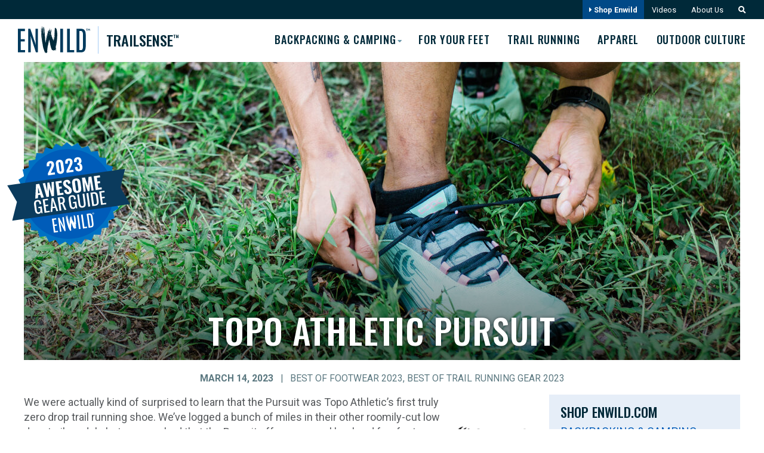

--- FILE ---
content_type: text/html; charset=UTF-8
request_url: https://trailsense.enwild.com/topo-athletic-pursuit/
body_size: 22388
content:
<!DOCTYPE html>
<html lang="en-US" id="html">
<head>
	<meta charset="UTF-8">
<script type="text/javascript">
/* <![CDATA[ */
var gform;gform||(document.addEventListener("gform_main_scripts_loaded",function(){gform.scriptsLoaded=!0}),document.addEventListener("gform/theme/scripts_loaded",function(){gform.themeScriptsLoaded=!0}),window.addEventListener("DOMContentLoaded",function(){gform.domLoaded=!0}),gform={domLoaded:!1,scriptsLoaded:!1,themeScriptsLoaded:!1,isFormEditor:()=>"function"==typeof InitializeEditor,callIfLoaded:function(o){return!(!gform.domLoaded||!gform.scriptsLoaded||!gform.themeScriptsLoaded&&!gform.isFormEditor()||(gform.isFormEditor()&&console.warn("The use of gform.initializeOnLoaded() is deprecated in the form editor context and will be removed in Gravity Forms 3.1."),o(),0))},initializeOnLoaded:function(o){gform.callIfLoaded(o)||(document.addEventListener("gform_main_scripts_loaded",()=>{gform.scriptsLoaded=!0,gform.callIfLoaded(o)}),document.addEventListener("gform/theme/scripts_loaded",()=>{gform.themeScriptsLoaded=!0,gform.callIfLoaded(o)}),window.addEventListener("DOMContentLoaded",()=>{gform.domLoaded=!0,gform.callIfLoaded(o)}))},hooks:{action:{},filter:{}},addAction:function(o,r,e,t){gform.addHook("action",o,r,e,t)},addFilter:function(o,r,e,t){gform.addHook("filter",o,r,e,t)},doAction:function(o){gform.doHook("action",o,arguments)},applyFilters:function(o){return gform.doHook("filter",o,arguments)},removeAction:function(o,r){gform.removeHook("action",o,r)},removeFilter:function(o,r,e){gform.removeHook("filter",o,r,e)},addHook:function(o,r,e,t,n){null==gform.hooks[o][r]&&(gform.hooks[o][r]=[]);var d=gform.hooks[o][r];null==n&&(n=r+"_"+d.length),gform.hooks[o][r].push({tag:n,callable:e,priority:t=null==t?10:t})},doHook:function(r,o,e){var t;if(e=Array.prototype.slice.call(e,1),null!=gform.hooks[r][o]&&((o=gform.hooks[r][o]).sort(function(o,r){return o.priority-r.priority}),o.forEach(function(o){"function"!=typeof(t=o.callable)&&(t=window[t]),"action"==r?t.apply(null,e):e[0]=t.apply(null,e)})),"filter"==r)return e[0]},removeHook:function(o,r,t,n){var e;null!=gform.hooks[o][r]&&(e=(e=gform.hooks[o][r]).filter(function(o,r,e){return!!(null!=n&&n!=o.tag||null!=t&&t!=o.priority)}),gform.hooks[o][r]=e)}});
/* ]]> */
</script>

	<meta http-equiv="X-UA-Compatible" content="IE=edge,chrome=1">
	<meta name="viewport" content="width=device-width, initial-scale=1">
	<link rel="profile" href="https://gmpg.org/xfn/11">

		
	<link rel="preconnect" href="https://fonts.googleapis.com">
	<link rel="preconnect" href="https://fonts.gstatic.com" crossorigin>
	<link href="https://fonts.googleapis.com/css2?family=Oswald:wght@400;500&family=Roboto:ital,wght@0,300;0,400;0,700;1,300;1,400;1,700&display=swap" rel="stylesheet">
	
	<script async src="https://www.googletagmanager.com/gtag/js?id=UA-2243286-5"></script>
	<script>
	  window.dataLayer = window.dataLayer || [];
	  function gtag(){dataLayer.push(arguments);}
	  gtag('js', new Date());
	  gtag('config', 'UA-2243286-5');
	</script>
	
	


	<meta name='robots' content='index, follow, max-image-preview:large, max-snippet:-1, max-video-preview:-1' />

            <script data-no-defer="1" data-ezscrex="false" data-cfasync="false" data-pagespeed-no-defer data-cookieconsent="ignore">
                var ctPublicFunctions = {"_ajax_nonce":"1e2e171a62","_rest_nonce":"8093562bd4","_ajax_url":"\/wp-admin\/admin-ajax.php","_rest_url":"https:\/\/trailsense.enwild.com\/wp-json\/","data__cookies_type":"alternative","data__ajax_type":"rest","data__bot_detector_enabled":"1","data__frontend_data_log_enabled":1,"cookiePrefix":"","wprocket_detected":false,"host_url":"trailsense.enwild.com","text__ee_click_to_select":"Click to select the whole data","text__ee_original_email":"The complete one is","text__ee_got_it":"Got it","text__ee_blocked":"Blocked","text__ee_cannot_connect":"Cannot connect","text__ee_cannot_decode":"Can not decode email. Unknown reason","text__ee_email_decoder":"CleanTalk email decoder","text__ee_wait_for_decoding":"The magic is on the way!","text__ee_decoding_process":"Please wait a few seconds while we decode the contact data."}
            </script>
        
            <script data-no-defer="1" data-ezscrex="false" data-cfasync="false" data-pagespeed-no-defer data-cookieconsent="ignore">
                var ctPublic = {"_ajax_nonce":"1e2e171a62","settings__forms__check_internal":"0","settings__forms__check_external":"0","settings__forms__force_protection":"0","settings__forms__search_test":"0","settings__forms__wc_add_to_cart":"0","settings__data__bot_detector_enabled":"1","settings__sfw__anti_crawler":0,"blog_home":"https:\/\/trailsense.enwild.com\/","pixel__setting":"3","pixel__enabled":false,"pixel__url":null,"data__email_check_before_post":"1","data__email_check_exist_post":"0","data__cookies_type":"alternative","data__key_is_ok":true,"data__visible_fields_required":true,"wl_brandname":"Anti-Spam by CleanTalk","wl_brandname_short":"CleanTalk","ct_checkjs_key":74833935,"emailEncoderPassKey":"7a5938b5d2366fc2d47412f053a04555","bot_detector_forms_excluded":"W10=","advancedCacheExists":false,"varnishCacheExists":false,"wc_ajax_add_to_cart":false}
            </script>
        
	<!-- This site is optimized with the Yoast SEO plugin v26.8 - https://yoast.com/product/yoast-seo-wordpress/ -->
	<title>Topo Athletic Pursuit &#8211; Enwild TrailSense</title>
	<meta name="description" content="We were actually kind of surprised to learn that the Pursuit was Topo Athletic’s first truly zero drop trail running shoe. We’ve logged a bunch of miles in their other roomily-cut low drop trail models but are psyched that the Pursuit offers up equal heel and forefoot stack heights." />
	<link rel="canonical" href="https://trailsense.enwild.com/topo-athletic-pursuit/" />
	<meta property="og:locale" content="en_US" />
	<meta property="og:type" content="article" />
	<meta property="og:title" content="Topo Athletic Pursuit &#8211; Enwild TrailSense" />
	<meta property="og:description" content="We were actually kind of surprised to learn that the Pursuit was Topo Athletic’s first truly zero drop trail running shoe. We’ve logged a bunch of miles in their other roomily-cut low drop trail models but are psyched that the Pursuit offers up equal heel and forefoot stack heights." />
	<meta property="og:url" content="https://trailsense.enwild.com/topo-athletic-pursuit/" />
	<meta property="og:site_name" content="Enwild TrailSense" />
	<meta property="article:published_time" content="2023-03-14T15:39:27+00:00" />
	<meta property="article:modified_time" content="2023-12-26T15:52:02+00:00" />
	<meta property="og:image" content="https://trailsense.enwild.com/wp-content/uploads/2023/03/Topo-Athletic-Pursuitjpg-1024x519.jpg" />
	<meta property="og:image:width" content="1024" />
	<meta property="og:image:height" content="519" />
	<meta property="og:image:type" content="image/jpeg" />
	<meta name="author" content="Amanda Nieb" />
	<meta name="twitter:card" content="summary_large_image" />
	<meta name="twitter:label1" content="Written by" />
	<meta name="twitter:data1" content="Amanda Nieb" />
	<meta name="twitter:label2" content="Est. reading time" />
	<meta name="twitter:data2" content="2 minutes" />
	<script type="application/ld+json" class="yoast-schema-graph">{"@context":"https://schema.org","@graph":[{"@type":"Article","@id":"https://trailsense.enwild.com/topo-athletic-pursuit/#article","isPartOf":{"@id":"https://trailsense.enwild.com/topo-athletic-pursuit/"},"author":{"name":"Amanda Nieb","@id":"https://trailsense.enwild.com/#/schema/person/84c55182e448deb5246fb912ceedc0ac"},"headline":"Topo Athletic Pursuit","datePublished":"2023-03-14T15:39:27+00:00","dateModified":"2023-12-26T15:52:02+00:00","mainEntityOfPage":{"@id":"https://trailsense.enwild.com/topo-athletic-pursuit/"},"wordCount":112,"commentCount":0,"publisher":{"@id":"https://trailsense.enwild.com/#organization"},"image":{"@id":"https://trailsense.enwild.com/topo-athletic-pursuit/#primaryimage"},"thumbnailUrl":"https://trailsense.enwild.com/wp-content/uploads/2023/03/Topo-Athletic-Pursuitjpg.jpg","articleSection":["Best of Footwear 2023","Best of Trail Running Gear 2023"],"inLanguage":"en-US","potentialAction":[{"@type":"CommentAction","name":"Comment","target":["https://trailsense.enwild.com/topo-athletic-pursuit/#respond"]}]},{"@type":"WebPage","@id":"https://trailsense.enwild.com/topo-athletic-pursuit/","url":"https://trailsense.enwild.com/topo-athletic-pursuit/","name":"Topo Athletic Pursuit &#8211; Enwild TrailSense","isPartOf":{"@id":"https://trailsense.enwild.com/#website"},"primaryImageOfPage":{"@id":"https://trailsense.enwild.com/topo-athletic-pursuit/#primaryimage"},"image":{"@id":"https://trailsense.enwild.com/topo-athletic-pursuit/#primaryimage"},"thumbnailUrl":"https://trailsense.enwild.com/wp-content/uploads/2023/03/Topo-Athletic-Pursuitjpg.jpg","datePublished":"2023-03-14T15:39:27+00:00","dateModified":"2023-12-26T15:52:02+00:00","description":"We were actually kind of surprised to learn that the Pursuit was Topo Athletic’s first truly zero drop trail running shoe. We’ve logged a bunch of miles in their other roomily-cut low drop trail models but are psyched that the Pursuit offers up equal heel and forefoot stack heights.","breadcrumb":{"@id":"https://trailsense.enwild.com/topo-athletic-pursuit/#breadcrumb"},"inLanguage":"en-US","potentialAction":[{"@type":"ReadAction","target":["https://trailsense.enwild.com/topo-athletic-pursuit/"]}]},{"@type":"ImageObject","inLanguage":"en-US","@id":"https://trailsense.enwild.com/topo-athletic-pursuit/#primaryimage","url":"https://trailsense.enwild.com/wp-content/uploads/2023/03/Topo-Athletic-Pursuitjpg.jpg","contentUrl":"https://trailsense.enwild.com/wp-content/uploads/2023/03/Topo-Athletic-Pursuitjpg.jpg","width":2150,"height":1090,"caption":"Person wearing trail running shoes outdoors"},{"@type":"BreadcrumbList","@id":"https://trailsense.enwild.com/topo-athletic-pursuit/#breadcrumb","itemListElement":[{"@type":"ListItem","position":1,"name":"Enwild","item":"https://trailsense.enwild.com/"},{"@type":"ListItem","position":2,"name":"Topo Athletic Pursuit"}]},{"@type":"WebSite","@id":"https://trailsense.enwild.com/#website","url":"https://trailsense.enwild.com/","name":"Enwild TrailSense","description":"","publisher":{"@id":"https://trailsense.enwild.com/#organization"},"potentialAction":[{"@type":"SearchAction","target":{"@type":"EntryPoint","urlTemplate":"https://trailsense.enwild.com/?s={search_term_string}"},"query-input":{"@type":"PropertyValueSpecification","valueRequired":true,"valueName":"search_term_string"}}],"inLanguage":"en-US"},{"@type":"Organization","@id":"https://trailsense.enwild.com/#organization","name":"Enwild","url":"https://trailsense.enwild.com/","logo":{"@type":"ImageObject","inLanguage":"en-US","@id":"https://trailsense.enwild.com/#/schema/logo/image/","url":"https://trailsense.enwild.com/wp-content/uploads/2019/04/logo2.png","contentUrl":"https://trailsense.enwild.com/wp-content/uploads/2019/04/logo2.png","width":222,"height":206,"caption":"Enwild"},"image":{"@id":"https://trailsense.enwild.com/#/schema/logo/image/"}},{"@type":"Person","@id":"https://trailsense.enwild.com/#/schema/person/84c55182e448deb5246fb912ceedc0ac","name":"Amanda Nieb","image":{"@type":"ImageObject","inLanguage":"en-US","@id":"https://trailsense.enwild.com/#/schema/person/image/","url":"https://secure.gravatar.com/avatar/279b1d3253260512f5c29c045f3591434fb7c21cbaa343f1a0af37562e07307c?s=96&d=mm&r=g","contentUrl":"https://secure.gravatar.com/avatar/279b1d3253260512f5c29c045f3591434fb7c21cbaa343f1a0af37562e07307c?s=96&d=mm&r=g","caption":"Amanda Nieb"},"url":"https://trailsense.enwild.com/author/amandan/"}]}</script>
	<!-- / Yoast SEO plugin. -->


<link rel='dns-prefetch' href='//fd.cleantalk.org' />
<link rel='dns-prefetch' href='//cdnjs.cloudflare.com' />
<link rel='dns-prefetch' href='//cdn.jsdelivr.net' />
<link rel='dns-prefetch' href='//www.google.com' />
<link rel="alternate" type="application/rss+xml" title="Enwild TrailSense &raquo; Feed" href="https://trailsense.enwild.com/feed/" />
<link rel="alternate" type="application/rss+xml" title="Enwild TrailSense &raquo; Comments Feed" href="https://trailsense.enwild.com/comments/feed/" />
<link rel="alternate" type="application/rss+xml" title="Enwild TrailSense &raquo; Topo Athletic Pursuit Comments Feed" href="https://trailsense.enwild.com/topo-athletic-pursuit/feed/" />
<link rel="alternate" title="oEmbed (JSON)" type="application/json+oembed" href="https://trailsense.enwild.com/wp-json/oembed/1.0/embed?url=https%3A%2F%2Ftrailsense.enwild.com%2Ftopo-athletic-pursuit%2F" />
<link rel="alternate" title="oEmbed (XML)" type="text/xml+oembed" href="https://trailsense.enwild.com/wp-json/oembed/1.0/embed?url=https%3A%2F%2Ftrailsense.enwild.com%2Ftopo-athletic-pursuit%2F&#038;format=xml" />
<style id='wp-img-auto-sizes-contain-inline-css' type='text/css'>
img:is([sizes=auto i],[sizes^="auto," i]){contain-intrinsic-size:3000px 1500px}
/*# sourceURL=wp-img-auto-sizes-contain-inline-css */
</style>
<link rel='stylesheet' id='sbi_styles-css' href='https://trailsense.enwild.com/wp-content/plugins/instagram-feed/css/sbi-styles.min.css?ver=6.10.0' type='text/css' media='all' />
<style id='wp-emoji-styles-inline-css' type='text/css'>

	img.wp-smiley, img.emoji {
		display: inline !important;
		border: none !important;
		box-shadow: none !important;
		height: 1em !important;
		width: 1em !important;
		margin: 0 0.07em !important;
		vertical-align: -0.1em !important;
		background: none !important;
		padding: 0 !important;
	}
/*# sourceURL=wp-emoji-styles-inline-css */
</style>
<style id='wp-block-library-inline-css' type='text/css'>
:root{--wp-block-synced-color:#7a00df;--wp-block-synced-color--rgb:122,0,223;--wp-bound-block-color:var(--wp-block-synced-color);--wp-editor-canvas-background:#ddd;--wp-admin-theme-color:#007cba;--wp-admin-theme-color--rgb:0,124,186;--wp-admin-theme-color-darker-10:#006ba1;--wp-admin-theme-color-darker-10--rgb:0,107,160.5;--wp-admin-theme-color-darker-20:#005a87;--wp-admin-theme-color-darker-20--rgb:0,90,135;--wp-admin-border-width-focus:2px}@media (min-resolution:192dpi){:root{--wp-admin-border-width-focus:1.5px}}.wp-element-button{cursor:pointer}:root .has-very-light-gray-background-color{background-color:#eee}:root .has-very-dark-gray-background-color{background-color:#313131}:root .has-very-light-gray-color{color:#eee}:root .has-very-dark-gray-color{color:#313131}:root .has-vivid-green-cyan-to-vivid-cyan-blue-gradient-background{background:linear-gradient(135deg,#00d084,#0693e3)}:root .has-purple-crush-gradient-background{background:linear-gradient(135deg,#34e2e4,#4721fb 50%,#ab1dfe)}:root .has-hazy-dawn-gradient-background{background:linear-gradient(135deg,#faaca8,#dad0ec)}:root .has-subdued-olive-gradient-background{background:linear-gradient(135deg,#fafae1,#67a671)}:root .has-atomic-cream-gradient-background{background:linear-gradient(135deg,#fdd79a,#004a59)}:root .has-nightshade-gradient-background{background:linear-gradient(135deg,#330968,#31cdcf)}:root .has-midnight-gradient-background{background:linear-gradient(135deg,#020381,#2874fc)}:root{--wp--preset--font-size--normal:16px;--wp--preset--font-size--huge:42px}.has-regular-font-size{font-size:1em}.has-larger-font-size{font-size:2.625em}.has-normal-font-size{font-size:var(--wp--preset--font-size--normal)}.has-huge-font-size{font-size:var(--wp--preset--font-size--huge)}.has-text-align-center{text-align:center}.has-text-align-left{text-align:left}.has-text-align-right{text-align:right}.has-fit-text{white-space:nowrap!important}#end-resizable-editor-section{display:none}.aligncenter{clear:both}.items-justified-left{justify-content:flex-start}.items-justified-center{justify-content:center}.items-justified-right{justify-content:flex-end}.items-justified-space-between{justify-content:space-between}.screen-reader-text{border:0;clip-path:inset(50%);height:1px;margin:-1px;overflow:hidden;padding:0;position:absolute;width:1px;word-wrap:normal!important}.screen-reader-text:focus{background-color:#ddd;clip-path:none;color:#444;display:block;font-size:1em;height:auto;left:5px;line-height:normal;padding:15px 23px 14px;text-decoration:none;top:5px;width:auto;z-index:100000}html :where(.has-border-color){border-style:solid}html :where([style*=border-top-color]){border-top-style:solid}html :where([style*=border-right-color]){border-right-style:solid}html :where([style*=border-bottom-color]){border-bottom-style:solid}html :where([style*=border-left-color]){border-left-style:solid}html :where([style*=border-width]){border-style:solid}html :where([style*=border-top-width]){border-top-style:solid}html :where([style*=border-right-width]){border-right-style:solid}html :where([style*=border-bottom-width]){border-bottom-style:solid}html :where([style*=border-left-width]){border-left-style:solid}html :where(img[class*=wp-image-]){height:auto;max-width:100%}:where(figure){margin:0 0 1em}html :where(.is-position-sticky){--wp-admin--admin-bar--position-offset:var(--wp-admin--admin-bar--height,0px)}@media screen and (max-width:600px){html :where(.is-position-sticky){--wp-admin--admin-bar--position-offset:0px}}

/*# sourceURL=wp-block-library-inline-css */
</style><style id='wp-block-gallery-inline-css' type='text/css'>
.blocks-gallery-grid:not(.has-nested-images),.wp-block-gallery:not(.has-nested-images){display:flex;flex-wrap:wrap;list-style-type:none;margin:0;padding:0}.blocks-gallery-grid:not(.has-nested-images) .blocks-gallery-image,.blocks-gallery-grid:not(.has-nested-images) .blocks-gallery-item,.wp-block-gallery:not(.has-nested-images) .blocks-gallery-image,.wp-block-gallery:not(.has-nested-images) .blocks-gallery-item{display:flex;flex-direction:column;flex-grow:1;justify-content:center;margin:0 1em 1em 0;position:relative;width:calc(50% - 1em)}.blocks-gallery-grid:not(.has-nested-images) .blocks-gallery-image:nth-of-type(2n),.blocks-gallery-grid:not(.has-nested-images) .blocks-gallery-item:nth-of-type(2n),.wp-block-gallery:not(.has-nested-images) .blocks-gallery-image:nth-of-type(2n),.wp-block-gallery:not(.has-nested-images) .blocks-gallery-item:nth-of-type(2n){margin-right:0}.blocks-gallery-grid:not(.has-nested-images) .blocks-gallery-image figure,.blocks-gallery-grid:not(.has-nested-images) .blocks-gallery-item figure,.wp-block-gallery:not(.has-nested-images) .blocks-gallery-image figure,.wp-block-gallery:not(.has-nested-images) .blocks-gallery-item figure{align-items:flex-end;display:flex;height:100%;justify-content:flex-start;margin:0}.blocks-gallery-grid:not(.has-nested-images) .blocks-gallery-image img,.blocks-gallery-grid:not(.has-nested-images) .blocks-gallery-item img,.wp-block-gallery:not(.has-nested-images) .blocks-gallery-image img,.wp-block-gallery:not(.has-nested-images) .blocks-gallery-item img{display:block;height:auto;max-width:100%;width:auto}.blocks-gallery-grid:not(.has-nested-images) .blocks-gallery-image figcaption,.blocks-gallery-grid:not(.has-nested-images) .blocks-gallery-item figcaption,.wp-block-gallery:not(.has-nested-images) .blocks-gallery-image figcaption,.wp-block-gallery:not(.has-nested-images) .blocks-gallery-item figcaption{background:linear-gradient(0deg,#000000b3,#0000004d 70%,#0000);bottom:0;box-sizing:border-box;color:#fff;font-size:.8em;margin:0;max-height:100%;overflow:auto;padding:3em .77em .7em;position:absolute;text-align:center;width:100%;z-index:2}.blocks-gallery-grid:not(.has-nested-images) .blocks-gallery-image figcaption img,.blocks-gallery-grid:not(.has-nested-images) .blocks-gallery-item figcaption img,.wp-block-gallery:not(.has-nested-images) .blocks-gallery-image figcaption img,.wp-block-gallery:not(.has-nested-images) .blocks-gallery-item figcaption img{display:inline}.blocks-gallery-grid:not(.has-nested-images) figcaption,.wp-block-gallery:not(.has-nested-images) figcaption{flex-grow:1}.blocks-gallery-grid:not(.has-nested-images).is-cropped .blocks-gallery-image a,.blocks-gallery-grid:not(.has-nested-images).is-cropped .blocks-gallery-image img,.blocks-gallery-grid:not(.has-nested-images).is-cropped .blocks-gallery-item a,.blocks-gallery-grid:not(.has-nested-images).is-cropped .blocks-gallery-item img,.wp-block-gallery:not(.has-nested-images).is-cropped .blocks-gallery-image a,.wp-block-gallery:not(.has-nested-images).is-cropped .blocks-gallery-image img,.wp-block-gallery:not(.has-nested-images).is-cropped .blocks-gallery-item a,.wp-block-gallery:not(.has-nested-images).is-cropped .blocks-gallery-item img{flex:1;height:100%;object-fit:cover;width:100%}.blocks-gallery-grid:not(.has-nested-images).columns-1 .blocks-gallery-image,.blocks-gallery-grid:not(.has-nested-images).columns-1 .blocks-gallery-item,.wp-block-gallery:not(.has-nested-images).columns-1 .blocks-gallery-image,.wp-block-gallery:not(.has-nested-images).columns-1 .blocks-gallery-item{margin-right:0;width:100%}@media (min-width:600px){.blocks-gallery-grid:not(.has-nested-images).columns-3 .blocks-gallery-image,.blocks-gallery-grid:not(.has-nested-images).columns-3 .blocks-gallery-item,.wp-block-gallery:not(.has-nested-images).columns-3 .blocks-gallery-image,.wp-block-gallery:not(.has-nested-images).columns-3 .blocks-gallery-item{margin-right:1em;width:calc(33.33333% - .66667em)}.blocks-gallery-grid:not(.has-nested-images).columns-4 .blocks-gallery-image,.blocks-gallery-grid:not(.has-nested-images).columns-4 .blocks-gallery-item,.wp-block-gallery:not(.has-nested-images).columns-4 .blocks-gallery-image,.wp-block-gallery:not(.has-nested-images).columns-4 .blocks-gallery-item{margin-right:1em;width:calc(25% - .75em)}.blocks-gallery-grid:not(.has-nested-images).columns-5 .blocks-gallery-image,.blocks-gallery-grid:not(.has-nested-images).columns-5 .blocks-gallery-item,.wp-block-gallery:not(.has-nested-images).columns-5 .blocks-gallery-image,.wp-block-gallery:not(.has-nested-images).columns-5 .blocks-gallery-item{margin-right:1em;width:calc(20% - .8em)}.blocks-gallery-grid:not(.has-nested-images).columns-6 .blocks-gallery-image,.blocks-gallery-grid:not(.has-nested-images).columns-6 .blocks-gallery-item,.wp-block-gallery:not(.has-nested-images).columns-6 .blocks-gallery-image,.wp-block-gallery:not(.has-nested-images).columns-6 .blocks-gallery-item{margin-right:1em;width:calc(16.66667% - .83333em)}.blocks-gallery-grid:not(.has-nested-images).columns-7 .blocks-gallery-image,.blocks-gallery-grid:not(.has-nested-images).columns-7 .blocks-gallery-item,.wp-block-gallery:not(.has-nested-images).columns-7 .blocks-gallery-image,.wp-block-gallery:not(.has-nested-images).columns-7 .blocks-gallery-item{margin-right:1em;width:calc(14.28571% - .85714em)}.blocks-gallery-grid:not(.has-nested-images).columns-8 .blocks-gallery-image,.blocks-gallery-grid:not(.has-nested-images).columns-8 .blocks-gallery-item,.wp-block-gallery:not(.has-nested-images).columns-8 .blocks-gallery-image,.wp-block-gallery:not(.has-nested-images).columns-8 .blocks-gallery-item{margin-right:1em;width:calc(12.5% - .875em)}.blocks-gallery-grid:not(.has-nested-images).columns-1 .blocks-gallery-image:nth-of-type(1n),.blocks-gallery-grid:not(.has-nested-images).columns-1 .blocks-gallery-item:nth-of-type(1n),.blocks-gallery-grid:not(.has-nested-images).columns-2 .blocks-gallery-image:nth-of-type(2n),.blocks-gallery-grid:not(.has-nested-images).columns-2 .blocks-gallery-item:nth-of-type(2n),.blocks-gallery-grid:not(.has-nested-images).columns-3 .blocks-gallery-image:nth-of-type(3n),.blocks-gallery-grid:not(.has-nested-images).columns-3 .blocks-gallery-item:nth-of-type(3n),.blocks-gallery-grid:not(.has-nested-images).columns-4 .blocks-gallery-image:nth-of-type(4n),.blocks-gallery-grid:not(.has-nested-images).columns-4 .blocks-gallery-item:nth-of-type(4n),.blocks-gallery-grid:not(.has-nested-images).columns-5 .blocks-gallery-image:nth-of-type(5n),.blocks-gallery-grid:not(.has-nested-images).columns-5 .blocks-gallery-item:nth-of-type(5n),.blocks-gallery-grid:not(.has-nested-images).columns-6 .blocks-gallery-image:nth-of-type(6n),.blocks-gallery-grid:not(.has-nested-images).columns-6 .blocks-gallery-item:nth-of-type(6n),.blocks-gallery-grid:not(.has-nested-images).columns-7 .blocks-gallery-image:nth-of-type(7n),.blocks-gallery-grid:not(.has-nested-images).columns-7 .blocks-gallery-item:nth-of-type(7n),.blocks-gallery-grid:not(.has-nested-images).columns-8 .blocks-gallery-image:nth-of-type(8n),.blocks-gallery-grid:not(.has-nested-images).columns-8 .blocks-gallery-item:nth-of-type(8n),.wp-block-gallery:not(.has-nested-images).columns-1 .blocks-gallery-image:nth-of-type(1n),.wp-block-gallery:not(.has-nested-images).columns-1 .blocks-gallery-item:nth-of-type(1n),.wp-block-gallery:not(.has-nested-images).columns-2 .blocks-gallery-image:nth-of-type(2n),.wp-block-gallery:not(.has-nested-images).columns-2 .blocks-gallery-item:nth-of-type(2n),.wp-block-gallery:not(.has-nested-images).columns-3 .blocks-gallery-image:nth-of-type(3n),.wp-block-gallery:not(.has-nested-images).columns-3 .blocks-gallery-item:nth-of-type(3n),.wp-block-gallery:not(.has-nested-images).columns-4 .blocks-gallery-image:nth-of-type(4n),.wp-block-gallery:not(.has-nested-images).columns-4 .blocks-gallery-item:nth-of-type(4n),.wp-block-gallery:not(.has-nested-images).columns-5 .blocks-gallery-image:nth-of-type(5n),.wp-block-gallery:not(.has-nested-images).columns-5 .blocks-gallery-item:nth-of-type(5n),.wp-block-gallery:not(.has-nested-images).columns-6 .blocks-gallery-image:nth-of-type(6n),.wp-block-gallery:not(.has-nested-images).columns-6 .blocks-gallery-item:nth-of-type(6n),.wp-block-gallery:not(.has-nested-images).columns-7 .blocks-gallery-image:nth-of-type(7n),.wp-block-gallery:not(.has-nested-images).columns-7 .blocks-gallery-item:nth-of-type(7n),.wp-block-gallery:not(.has-nested-images).columns-8 .blocks-gallery-image:nth-of-type(8n),.wp-block-gallery:not(.has-nested-images).columns-8 .blocks-gallery-item:nth-of-type(8n){margin-right:0}}.blocks-gallery-grid:not(.has-nested-images) .blocks-gallery-image:last-child,.blocks-gallery-grid:not(.has-nested-images) .blocks-gallery-item:last-child,.wp-block-gallery:not(.has-nested-images) .blocks-gallery-image:last-child,.wp-block-gallery:not(.has-nested-images) .blocks-gallery-item:last-child{margin-right:0}.blocks-gallery-grid:not(.has-nested-images).alignleft,.blocks-gallery-grid:not(.has-nested-images).alignright,.wp-block-gallery:not(.has-nested-images).alignleft,.wp-block-gallery:not(.has-nested-images).alignright{max-width:420px;width:100%}.blocks-gallery-grid:not(.has-nested-images).aligncenter .blocks-gallery-item figure,.wp-block-gallery:not(.has-nested-images).aligncenter .blocks-gallery-item figure{justify-content:center}.wp-block-gallery:not(.is-cropped) .blocks-gallery-item{align-self:flex-start}figure.wp-block-gallery.has-nested-images{align-items:normal}.wp-block-gallery.has-nested-images figure.wp-block-image:not(#individual-image){margin:0;width:calc(50% - var(--wp--style--unstable-gallery-gap, 16px)/2)}.wp-block-gallery.has-nested-images figure.wp-block-image{box-sizing:border-box;display:flex;flex-direction:column;flex-grow:1;justify-content:center;max-width:100%;position:relative}.wp-block-gallery.has-nested-images figure.wp-block-image>a,.wp-block-gallery.has-nested-images figure.wp-block-image>div{flex-direction:column;flex-grow:1;margin:0}.wp-block-gallery.has-nested-images figure.wp-block-image img{display:block;height:auto;max-width:100%!important;width:auto}.wp-block-gallery.has-nested-images figure.wp-block-image figcaption,.wp-block-gallery.has-nested-images figure.wp-block-image:has(figcaption):before{bottom:0;left:0;max-height:100%;position:absolute;right:0}.wp-block-gallery.has-nested-images figure.wp-block-image:has(figcaption):before{backdrop-filter:blur(3px);content:"";height:100%;-webkit-mask-image:linear-gradient(0deg,#000 20%,#0000);mask-image:linear-gradient(0deg,#000 20%,#0000);max-height:40%;pointer-events:none}.wp-block-gallery.has-nested-images figure.wp-block-image figcaption{box-sizing:border-box;color:#fff;font-size:13px;margin:0;overflow:auto;padding:1em;text-align:center;text-shadow:0 0 1.5px #000}.wp-block-gallery.has-nested-images figure.wp-block-image figcaption::-webkit-scrollbar{height:12px;width:12px}.wp-block-gallery.has-nested-images figure.wp-block-image figcaption::-webkit-scrollbar-track{background-color:initial}.wp-block-gallery.has-nested-images figure.wp-block-image figcaption::-webkit-scrollbar-thumb{background-clip:padding-box;background-color:initial;border:3px solid #0000;border-radius:8px}.wp-block-gallery.has-nested-images figure.wp-block-image figcaption:focus-within::-webkit-scrollbar-thumb,.wp-block-gallery.has-nested-images figure.wp-block-image figcaption:focus::-webkit-scrollbar-thumb,.wp-block-gallery.has-nested-images figure.wp-block-image figcaption:hover::-webkit-scrollbar-thumb{background-color:#fffc}.wp-block-gallery.has-nested-images figure.wp-block-image figcaption{scrollbar-color:#0000 #0000;scrollbar-gutter:stable both-edges;scrollbar-width:thin}.wp-block-gallery.has-nested-images figure.wp-block-image figcaption:focus,.wp-block-gallery.has-nested-images figure.wp-block-image figcaption:focus-within,.wp-block-gallery.has-nested-images figure.wp-block-image figcaption:hover{scrollbar-color:#fffc #0000}.wp-block-gallery.has-nested-images figure.wp-block-image figcaption{will-change:transform}@media (hover:none){.wp-block-gallery.has-nested-images figure.wp-block-image figcaption{scrollbar-color:#fffc #0000}}.wp-block-gallery.has-nested-images figure.wp-block-image figcaption{background:linear-gradient(0deg,#0006,#0000)}.wp-block-gallery.has-nested-images figure.wp-block-image figcaption img{display:inline}.wp-block-gallery.has-nested-images figure.wp-block-image figcaption a{color:inherit}.wp-block-gallery.has-nested-images figure.wp-block-image.has-custom-border img{box-sizing:border-box}.wp-block-gallery.has-nested-images figure.wp-block-image.has-custom-border>a,.wp-block-gallery.has-nested-images figure.wp-block-image.has-custom-border>div,.wp-block-gallery.has-nested-images figure.wp-block-image.is-style-rounded>a,.wp-block-gallery.has-nested-images figure.wp-block-image.is-style-rounded>div{flex:1 1 auto}.wp-block-gallery.has-nested-images figure.wp-block-image.has-custom-border figcaption,.wp-block-gallery.has-nested-images figure.wp-block-image.is-style-rounded figcaption{background:none;color:inherit;flex:initial;margin:0;padding:10px 10px 9px;position:relative;text-shadow:none}.wp-block-gallery.has-nested-images figure.wp-block-image.has-custom-border:before,.wp-block-gallery.has-nested-images figure.wp-block-image.is-style-rounded:before{content:none}.wp-block-gallery.has-nested-images figcaption{flex-basis:100%;flex-grow:1;text-align:center}.wp-block-gallery.has-nested-images:not(.is-cropped) figure.wp-block-image:not(#individual-image){margin-bottom:auto;margin-top:0}.wp-block-gallery.has-nested-images.is-cropped figure.wp-block-image:not(#individual-image){align-self:inherit}.wp-block-gallery.has-nested-images.is-cropped figure.wp-block-image:not(#individual-image)>a,.wp-block-gallery.has-nested-images.is-cropped figure.wp-block-image:not(#individual-image)>div:not(.components-drop-zone){display:flex}.wp-block-gallery.has-nested-images.is-cropped figure.wp-block-image:not(#individual-image) a,.wp-block-gallery.has-nested-images.is-cropped figure.wp-block-image:not(#individual-image) img{flex:1 0 0%;height:100%;object-fit:cover;width:100%}.wp-block-gallery.has-nested-images.columns-1 figure.wp-block-image:not(#individual-image){width:100%}@media (min-width:600px){.wp-block-gallery.has-nested-images.columns-3 figure.wp-block-image:not(#individual-image){width:calc(33.33333% - var(--wp--style--unstable-gallery-gap, 16px)*.66667)}.wp-block-gallery.has-nested-images.columns-4 figure.wp-block-image:not(#individual-image){width:calc(25% - var(--wp--style--unstable-gallery-gap, 16px)*.75)}.wp-block-gallery.has-nested-images.columns-5 figure.wp-block-image:not(#individual-image){width:calc(20% - var(--wp--style--unstable-gallery-gap, 16px)*.8)}.wp-block-gallery.has-nested-images.columns-6 figure.wp-block-image:not(#individual-image){width:calc(16.66667% - var(--wp--style--unstable-gallery-gap, 16px)*.83333)}.wp-block-gallery.has-nested-images.columns-7 figure.wp-block-image:not(#individual-image){width:calc(14.28571% - var(--wp--style--unstable-gallery-gap, 16px)*.85714)}.wp-block-gallery.has-nested-images.columns-8 figure.wp-block-image:not(#individual-image){width:calc(12.5% - var(--wp--style--unstable-gallery-gap, 16px)*.875)}.wp-block-gallery.has-nested-images.columns-default figure.wp-block-image:not(#individual-image){width:calc(33.33% - var(--wp--style--unstable-gallery-gap, 16px)*.66667)}.wp-block-gallery.has-nested-images.columns-default figure.wp-block-image:not(#individual-image):first-child:nth-last-child(2),.wp-block-gallery.has-nested-images.columns-default figure.wp-block-image:not(#individual-image):first-child:nth-last-child(2)~figure.wp-block-image:not(#individual-image){width:calc(50% - var(--wp--style--unstable-gallery-gap, 16px)*.5)}.wp-block-gallery.has-nested-images.columns-default figure.wp-block-image:not(#individual-image):first-child:last-child{width:100%}}.wp-block-gallery.has-nested-images.alignleft,.wp-block-gallery.has-nested-images.alignright{max-width:420px;width:100%}.wp-block-gallery.has-nested-images.aligncenter{justify-content:center}
/*# sourceURL=https://trailsense.enwild.com/wp-includes/blocks/gallery/style.min.css */
</style>
<style id='wp-block-image-inline-css' type='text/css'>
.wp-block-image>a,.wp-block-image>figure>a{display:inline-block}.wp-block-image img{box-sizing:border-box;height:auto;max-width:100%;vertical-align:bottom}@media not (prefers-reduced-motion){.wp-block-image img.hide{visibility:hidden}.wp-block-image img.show{animation:show-content-image .4s}}.wp-block-image[style*=border-radius] img,.wp-block-image[style*=border-radius]>a{border-radius:inherit}.wp-block-image.has-custom-border img{box-sizing:border-box}.wp-block-image.aligncenter{text-align:center}.wp-block-image.alignfull>a,.wp-block-image.alignwide>a{width:100%}.wp-block-image.alignfull img,.wp-block-image.alignwide img{height:auto;width:100%}.wp-block-image .aligncenter,.wp-block-image .alignleft,.wp-block-image .alignright,.wp-block-image.aligncenter,.wp-block-image.alignleft,.wp-block-image.alignright{display:table}.wp-block-image .aligncenter>figcaption,.wp-block-image .alignleft>figcaption,.wp-block-image .alignright>figcaption,.wp-block-image.aligncenter>figcaption,.wp-block-image.alignleft>figcaption,.wp-block-image.alignright>figcaption{caption-side:bottom;display:table-caption}.wp-block-image .alignleft{float:left;margin:.5em 1em .5em 0}.wp-block-image .alignright{float:right;margin:.5em 0 .5em 1em}.wp-block-image .aligncenter{margin-left:auto;margin-right:auto}.wp-block-image :where(figcaption){margin-bottom:1em;margin-top:.5em}.wp-block-image.is-style-circle-mask img{border-radius:9999px}@supports ((-webkit-mask-image:none) or (mask-image:none)) or (-webkit-mask-image:none){.wp-block-image.is-style-circle-mask img{border-radius:0;-webkit-mask-image:url('data:image/svg+xml;utf8,<svg viewBox="0 0 100 100" xmlns="http://www.w3.org/2000/svg"><circle cx="50" cy="50" r="50"/></svg>');mask-image:url('data:image/svg+xml;utf8,<svg viewBox="0 0 100 100" xmlns="http://www.w3.org/2000/svg"><circle cx="50" cy="50" r="50"/></svg>');mask-mode:alpha;-webkit-mask-position:center;mask-position:center;-webkit-mask-repeat:no-repeat;mask-repeat:no-repeat;-webkit-mask-size:contain;mask-size:contain}}:root :where(.wp-block-image.is-style-rounded img,.wp-block-image .is-style-rounded img){border-radius:9999px}.wp-block-image figure{margin:0}.wp-lightbox-container{display:flex;flex-direction:column;position:relative}.wp-lightbox-container img{cursor:zoom-in}.wp-lightbox-container img:hover+button{opacity:1}.wp-lightbox-container button{align-items:center;backdrop-filter:blur(16px) saturate(180%);background-color:#5a5a5a40;border:none;border-radius:4px;cursor:zoom-in;display:flex;height:20px;justify-content:center;opacity:0;padding:0;position:absolute;right:16px;text-align:center;top:16px;width:20px;z-index:100}@media not (prefers-reduced-motion){.wp-lightbox-container button{transition:opacity .2s ease}}.wp-lightbox-container button:focus-visible{outline:3px auto #5a5a5a40;outline:3px auto -webkit-focus-ring-color;outline-offset:3px}.wp-lightbox-container button:hover{cursor:pointer;opacity:1}.wp-lightbox-container button:focus{opacity:1}.wp-lightbox-container button:focus,.wp-lightbox-container button:hover,.wp-lightbox-container button:not(:hover):not(:active):not(.has-background){background-color:#5a5a5a40;border:none}.wp-lightbox-overlay{box-sizing:border-box;cursor:zoom-out;height:100vh;left:0;overflow:hidden;position:fixed;top:0;visibility:hidden;width:100%;z-index:100000}.wp-lightbox-overlay .close-button{align-items:center;cursor:pointer;display:flex;justify-content:center;min-height:40px;min-width:40px;padding:0;position:absolute;right:calc(env(safe-area-inset-right) + 16px);top:calc(env(safe-area-inset-top) + 16px);z-index:5000000}.wp-lightbox-overlay .close-button:focus,.wp-lightbox-overlay .close-button:hover,.wp-lightbox-overlay .close-button:not(:hover):not(:active):not(.has-background){background:none;border:none}.wp-lightbox-overlay .lightbox-image-container{height:var(--wp--lightbox-container-height);left:50%;overflow:hidden;position:absolute;top:50%;transform:translate(-50%,-50%);transform-origin:top left;width:var(--wp--lightbox-container-width);z-index:9999999999}.wp-lightbox-overlay .wp-block-image{align-items:center;box-sizing:border-box;display:flex;height:100%;justify-content:center;margin:0;position:relative;transform-origin:0 0;width:100%;z-index:3000000}.wp-lightbox-overlay .wp-block-image img{height:var(--wp--lightbox-image-height);min-height:var(--wp--lightbox-image-height);min-width:var(--wp--lightbox-image-width);width:var(--wp--lightbox-image-width)}.wp-lightbox-overlay .wp-block-image figcaption{display:none}.wp-lightbox-overlay button{background:none;border:none}.wp-lightbox-overlay .scrim{background-color:#fff;height:100%;opacity:.9;position:absolute;width:100%;z-index:2000000}.wp-lightbox-overlay.active{visibility:visible}@media not (prefers-reduced-motion){.wp-lightbox-overlay.active{animation:turn-on-visibility .25s both}.wp-lightbox-overlay.active img{animation:turn-on-visibility .35s both}.wp-lightbox-overlay.show-closing-animation:not(.active){animation:turn-off-visibility .35s both}.wp-lightbox-overlay.show-closing-animation:not(.active) img{animation:turn-off-visibility .25s both}.wp-lightbox-overlay.zoom.active{animation:none;opacity:1;visibility:visible}.wp-lightbox-overlay.zoom.active .lightbox-image-container{animation:lightbox-zoom-in .4s}.wp-lightbox-overlay.zoom.active .lightbox-image-container img{animation:none}.wp-lightbox-overlay.zoom.active .scrim{animation:turn-on-visibility .4s forwards}.wp-lightbox-overlay.zoom.show-closing-animation:not(.active){animation:none}.wp-lightbox-overlay.zoom.show-closing-animation:not(.active) .lightbox-image-container{animation:lightbox-zoom-out .4s}.wp-lightbox-overlay.zoom.show-closing-animation:not(.active) .lightbox-image-container img{animation:none}.wp-lightbox-overlay.zoom.show-closing-animation:not(.active) .scrim{animation:turn-off-visibility .4s forwards}}@keyframes show-content-image{0%{visibility:hidden}99%{visibility:hidden}to{visibility:visible}}@keyframes turn-on-visibility{0%{opacity:0}to{opacity:1}}@keyframes turn-off-visibility{0%{opacity:1;visibility:visible}99%{opacity:0;visibility:visible}to{opacity:0;visibility:hidden}}@keyframes lightbox-zoom-in{0%{transform:translate(calc((-100vw + var(--wp--lightbox-scrollbar-width))/2 + var(--wp--lightbox-initial-left-position)),calc(-50vh + var(--wp--lightbox-initial-top-position))) scale(var(--wp--lightbox-scale))}to{transform:translate(-50%,-50%) scale(1)}}@keyframes lightbox-zoom-out{0%{transform:translate(-50%,-50%) scale(1);visibility:visible}99%{visibility:visible}to{transform:translate(calc((-100vw + var(--wp--lightbox-scrollbar-width))/2 + var(--wp--lightbox-initial-left-position)),calc(-50vh + var(--wp--lightbox-initial-top-position))) scale(var(--wp--lightbox-scale));visibility:hidden}}
/*# sourceURL=https://trailsense.enwild.com/wp-includes/blocks/image/style.min.css */
</style>
<style id='wp-block-paragraph-inline-css' type='text/css'>
.is-small-text{font-size:.875em}.is-regular-text{font-size:1em}.is-large-text{font-size:2.25em}.is-larger-text{font-size:3em}.has-drop-cap:not(:focus):first-letter{float:left;font-size:8.4em;font-style:normal;font-weight:100;line-height:.68;margin:.05em .1em 0 0;text-transform:uppercase}body.rtl .has-drop-cap:not(:focus):first-letter{float:none;margin-left:.1em}p.has-drop-cap.has-background{overflow:hidden}:root :where(p.has-background){padding:1.25em 2.375em}:where(p.has-text-color:not(.has-link-color)) a{color:inherit}p.has-text-align-left[style*="writing-mode:vertical-lr"],p.has-text-align-right[style*="writing-mode:vertical-rl"]{rotate:180deg}
/*# sourceURL=https://trailsense.enwild.com/wp-includes/blocks/paragraph/style.min.css */
</style>
<style id='global-styles-inline-css' type='text/css'>
:root{--wp--preset--aspect-ratio--square: 1;--wp--preset--aspect-ratio--4-3: 4/3;--wp--preset--aspect-ratio--3-4: 3/4;--wp--preset--aspect-ratio--3-2: 3/2;--wp--preset--aspect-ratio--2-3: 2/3;--wp--preset--aspect-ratio--16-9: 16/9;--wp--preset--aspect-ratio--9-16: 9/16;--wp--preset--color--black: #575a5d;--wp--preset--color--cyan-bluish-gray: #abb8c3;--wp--preset--color--white: #ffffff;--wp--preset--color--pale-pink: #f78da7;--wp--preset--color--vivid-red: #cf2e2e;--wp--preset--color--luminous-vivid-orange: #ff6900;--wp--preset--color--luminous-vivid-amber: #fcb900;--wp--preset--color--light-green-cyan: #7bdcb5;--wp--preset--color--vivid-green-cyan: #00d084;--wp--preset--color--pale-cyan-blue: #8ed1fc;--wp--preset--color--vivid-cyan-blue: #0693e3;--wp--preset--color--vivid-purple: #9b51e0;--wp--preset--color--dark-blue: #003a5d;--wp--preset--color--blue: #005cb9;--wp--preset--color--light-blue: #a6cde6;--wp--preset--color--very-light-blue: #e6eef8;--wp--preset--color--dark-orange: #d2451e;--wp--preset--color--orange: #f25d3c;--wp--preset--color--red: #c3071d;--wp--preset--color--light-gray: #e9eef0;--wp--preset--gradient--vivid-cyan-blue-to-vivid-purple: linear-gradient(135deg,rgb(6,147,227) 0%,rgb(155,81,224) 100%);--wp--preset--gradient--light-green-cyan-to-vivid-green-cyan: linear-gradient(135deg,rgb(122,220,180) 0%,rgb(0,208,130) 100%);--wp--preset--gradient--luminous-vivid-amber-to-luminous-vivid-orange: linear-gradient(135deg,rgb(252,185,0) 0%,rgb(255,105,0) 100%);--wp--preset--gradient--luminous-vivid-orange-to-vivid-red: linear-gradient(135deg,rgb(255,105,0) 0%,rgb(207,46,46) 100%);--wp--preset--gradient--very-light-gray-to-cyan-bluish-gray: linear-gradient(135deg,rgb(238,238,238) 0%,rgb(169,184,195) 100%);--wp--preset--gradient--cool-to-warm-spectrum: linear-gradient(135deg,rgb(74,234,220) 0%,rgb(151,120,209) 20%,rgb(207,42,186) 40%,rgb(238,44,130) 60%,rgb(251,105,98) 80%,rgb(254,248,76) 100%);--wp--preset--gradient--blush-light-purple: linear-gradient(135deg,rgb(255,206,236) 0%,rgb(152,150,240) 100%);--wp--preset--gradient--blush-bordeaux: linear-gradient(135deg,rgb(254,205,165) 0%,rgb(254,45,45) 50%,rgb(107,0,62) 100%);--wp--preset--gradient--luminous-dusk: linear-gradient(135deg,rgb(255,203,112) 0%,rgb(199,81,192) 50%,rgb(65,88,208) 100%);--wp--preset--gradient--pale-ocean: linear-gradient(135deg,rgb(255,245,203) 0%,rgb(182,227,212) 50%,rgb(51,167,181) 100%);--wp--preset--gradient--electric-grass: linear-gradient(135deg,rgb(202,248,128) 0%,rgb(113,206,126) 100%);--wp--preset--gradient--midnight: linear-gradient(135deg,rgb(2,3,129) 0%,rgb(40,116,252) 100%);--wp--preset--font-size--small: 15px;--wp--preset--font-size--medium: 20px;--wp--preset--font-size--large: 20px;--wp--preset--font-size--x-large: 42px;--wp--preset--font-size--xsmall: 13px;--wp--preset--font-size--regular: 18px;--wp--preset--font-size--xlarge: 23px;--wp--preset--spacing--20: 0.44rem;--wp--preset--spacing--30: 0.67rem;--wp--preset--spacing--40: 1rem;--wp--preset--spacing--50: 1.5rem;--wp--preset--spacing--60: 2.25rem;--wp--preset--spacing--70: 3.38rem;--wp--preset--spacing--80: 5.06rem;--wp--preset--shadow--natural: 6px 6px 9px rgba(0, 0, 0, 0.2);--wp--preset--shadow--deep: 12px 12px 50px rgba(0, 0, 0, 0.4);--wp--preset--shadow--sharp: 6px 6px 0px rgba(0, 0, 0, 0.2);--wp--preset--shadow--outlined: 6px 6px 0px -3px rgb(255, 255, 255), 6px 6px rgb(0, 0, 0);--wp--preset--shadow--crisp: 6px 6px 0px rgb(0, 0, 0);}:where(.is-layout-flex){gap: 0.5em;}:where(.is-layout-grid){gap: 0.5em;}body .is-layout-flex{display: flex;}.is-layout-flex{flex-wrap: wrap;align-items: center;}.is-layout-flex > :is(*, div){margin: 0;}body .is-layout-grid{display: grid;}.is-layout-grid > :is(*, div){margin: 0;}:where(.wp-block-columns.is-layout-flex){gap: 2em;}:where(.wp-block-columns.is-layout-grid){gap: 2em;}:where(.wp-block-post-template.is-layout-flex){gap: 1.25em;}:where(.wp-block-post-template.is-layout-grid){gap: 1.25em;}.has-black-color{color: var(--wp--preset--color--black) !important;}.has-cyan-bluish-gray-color{color: var(--wp--preset--color--cyan-bluish-gray) !important;}.has-white-color{color: var(--wp--preset--color--white) !important;}.has-pale-pink-color{color: var(--wp--preset--color--pale-pink) !important;}.has-vivid-red-color{color: var(--wp--preset--color--vivid-red) !important;}.has-luminous-vivid-orange-color{color: var(--wp--preset--color--luminous-vivid-orange) !important;}.has-luminous-vivid-amber-color{color: var(--wp--preset--color--luminous-vivid-amber) !important;}.has-light-green-cyan-color{color: var(--wp--preset--color--light-green-cyan) !important;}.has-vivid-green-cyan-color{color: var(--wp--preset--color--vivid-green-cyan) !important;}.has-pale-cyan-blue-color{color: var(--wp--preset--color--pale-cyan-blue) !important;}.has-vivid-cyan-blue-color{color: var(--wp--preset--color--vivid-cyan-blue) !important;}.has-vivid-purple-color{color: var(--wp--preset--color--vivid-purple) !important;}.has-black-background-color{background-color: var(--wp--preset--color--black) !important;}.has-cyan-bluish-gray-background-color{background-color: var(--wp--preset--color--cyan-bluish-gray) !important;}.has-white-background-color{background-color: var(--wp--preset--color--white) !important;}.has-pale-pink-background-color{background-color: var(--wp--preset--color--pale-pink) !important;}.has-vivid-red-background-color{background-color: var(--wp--preset--color--vivid-red) !important;}.has-luminous-vivid-orange-background-color{background-color: var(--wp--preset--color--luminous-vivid-orange) !important;}.has-luminous-vivid-amber-background-color{background-color: var(--wp--preset--color--luminous-vivid-amber) !important;}.has-light-green-cyan-background-color{background-color: var(--wp--preset--color--light-green-cyan) !important;}.has-vivid-green-cyan-background-color{background-color: var(--wp--preset--color--vivid-green-cyan) !important;}.has-pale-cyan-blue-background-color{background-color: var(--wp--preset--color--pale-cyan-blue) !important;}.has-vivid-cyan-blue-background-color{background-color: var(--wp--preset--color--vivid-cyan-blue) !important;}.has-vivid-purple-background-color{background-color: var(--wp--preset--color--vivid-purple) !important;}.has-black-border-color{border-color: var(--wp--preset--color--black) !important;}.has-cyan-bluish-gray-border-color{border-color: var(--wp--preset--color--cyan-bluish-gray) !important;}.has-white-border-color{border-color: var(--wp--preset--color--white) !important;}.has-pale-pink-border-color{border-color: var(--wp--preset--color--pale-pink) !important;}.has-vivid-red-border-color{border-color: var(--wp--preset--color--vivid-red) !important;}.has-luminous-vivid-orange-border-color{border-color: var(--wp--preset--color--luminous-vivid-orange) !important;}.has-luminous-vivid-amber-border-color{border-color: var(--wp--preset--color--luminous-vivid-amber) !important;}.has-light-green-cyan-border-color{border-color: var(--wp--preset--color--light-green-cyan) !important;}.has-vivid-green-cyan-border-color{border-color: var(--wp--preset--color--vivid-green-cyan) !important;}.has-pale-cyan-blue-border-color{border-color: var(--wp--preset--color--pale-cyan-blue) !important;}.has-vivid-cyan-blue-border-color{border-color: var(--wp--preset--color--vivid-cyan-blue) !important;}.has-vivid-purple-border-color{border-color: var(--wp--preset--color--vivid-purple) !important;}.has-vivid-cyan-blue-to-vivid-purple-gradient-background{background: var(--wp--preset--gradient--vivid-cyan-blue-to-vivid-purple) !important;}.has-light-green-cyan-to-vivid-green-cyan-gradient-background{background: var(--wp--preset--gradient--light-green-cyan-to-vivid-green-cyan) !important;}.has-luminous-vivid-amber-to-luminous-vivid-orange-gradient-background{background: var(--wp--preset--gradient--luminous-vivid-amber-to-luminous-vivid-orange) !important;}.has-luminous-vivid-orange-to-vivid-red-gradient-background{background: var(--wp--preset--gradient--luminous-vivid-orange-to-vivid-red) !important;}.has-very-light-gray-to-cyan-bluish-gray-gradient-background{background: var(--wp--preset--gradient--very-light-gray-to-cyan-bluish-gray) !important;}.has-cool-to-warm-spectrum-gradient-background{background: var(--wp--preset--gradient--cool-to-warm-spectrum) !important;}.has-blush-light-purple-gradient-background{background: var(--wp--preset--gradient--blush-light-purple) !important;}.has-blush-bordeaux-gradient-background{background: var(--wp--preset--gradient--blush-bordeaux) !important;}.has-luminous-dusk-gradient-background{background: var(--wp--preset--gradient--luminous-dusk) !important;}.has-pale-ocean-gradient-background{background: var(--wp--preset--gradient--pale-ocean) !important;}.has-electric-grass-gradient-background{background: var(--wp--preset--gradient--electric-grass) !important;}.has-midnight-gradient-background{background: var(--wp--preset--gradient--midnight) !important;}.has-small-font-size{font-size: var(--wp--preset--font-size--small) !important;}.has-medium-font-size{font-size: var(--wp--preset--font-size--medium) !important;}.has-large-font-size{font-size: var(--wp--preset--font-size--large) !important;}.has-x-large-font-size{font-size: var(--wp--preset--font-size--x-large) !important;}
/*# sourceURL=global-styles-inline-css */
</style>
<style id='core-block-supports-inline-css' type='text/css'>
.wp-block-gallery.wp-block-gallery-1{--wp--style--unstable-gallery-gap:var( --wp--style--gallery-gap-default, var( --gallery-block--gutter-size, var( --wp--style--block-gap, 0.5em ) ) );gap:var( --wp--style--gallery-gap-default, var( --gallery-block--gutter-size, var( --wp--style--block-gap, 0.5em ) ) );}
/*# sourceURL=core-block-supports-inline-css */
</style>

<style id='classic-theme-styles-inline-css' type='text/css'>
/*! This file is auto-generated */
.wp-block-button__link{color:#fff;background-color:#32373c;border-radius:9999px;box-shadow:none;text-decoration:none;padding:calc(.667em + 2px) calc(1.333em + 2px);font-size:1.125em}.wp-block-file__button{background:#32373c;color:#fff;text-decoration:none}
/*# sourceURL=/wp-includes/css/classic-themes.min.css */
</style>
<link rel='stylesheet' id='wp-components-css' href='https://trailsense.enwild.com/wp-includes/css/dist/components/style.min.css?ver=6.9' type='text/css' media='all' />
<link rel='stylesheet' id='wp-preferences-css' href='https://trailsense.enwild.com/wp-includes/css/dist/preferences/style.min.css?ver=6.9' type='text/css' media='all' />
<link rel='stylesheet' id='wp-block-editor-css' href='https://trailsense.enwild.com/wp-includes/css/dist/block-editor/style.min.css?ver=6.9' type='text/css' media='all' />
<link rel='stylesheet' id='popup-maker-block-library-style-css' href='https://trailsense.enwild.com/wp-content/plugins/popup-maker/dist/packages/block-library-style.css?ver=dbea705cfafe089d65f1' type='text/css' media='all' />
<link rel='stylesheet' id='cleantalk-public-css-css' href='https://trailsense.enwild.com/wp-content/plugins/cleantalk-spam-protect/css/cleantalk-public.min.css?ver=6.70.1_1766580117' type='text/css' media='all' />
<link rel='stylesheet' id='cleantalk-email-decoder-css-css' href='https://trailsense.enwild.com/wp-content/plugins/cleantalk-spam-protect/css/cleantalk-email-decoder.min.css?ver=6.70.1_1766580117' type='text/css' media='all' />
<link rel='stylesheet' id='search-filter-plugin-styles-css' href='https://trailsense.enwild.com/wp-content/plugins/search-filter-pro/public/assets/css/search-filter.min.css?ver=2.5.20' type='text/css' media='all' />
<link rel='stylesheet' id='trailsense-style-css' href='https://trailsense.enwild.com/wp-content/themes/enwild-trailsense_theme/style.css?ver=2025-7-3a' type='text/css' media='all' />
<link rel='stylesheet' id='fancybox-css-css' href='https://cdnjs.cloudflare.com/ajax/libs/fancybox/3.3.5/jquery.fancybox.min.css?ver=6.9' type='text/css' media='all' />
<link rel='stylesheet' id='gforms_reset_css-css' href='https://trailsense.enwild.com/wp-content/plugins/gravityforms/legacy/css/formreset.min.css?ver=2.9.26' type='text/css' media='all' />
<link rel='stylesheet' id='gforms_formsmain_css-css' href='https://trailsense.enwild.com/wp-content/plugins/gravityforms/legacy/css/formsmain.min.css?ver=2.9.26' type='text/css' media='all' />
<link rel='stylesheet' id='gforms_ready_class_css-css' href='https://trailsense.enwild.com/wp-content/plugins/gravityforms/legacy/css/readyclass.min.css?ver=2.9.26' type='text/css' media='all' />
<link rel='stylesheet' id='gforms_browsers_css-css' href='https://trailsense.enwild.com/wp-content/plugins/gravityforms/legacy/css/browsers.min.css?ver=2.9.26' type='text/css' media='all' />
<link rel='stylesheet' id='popup-maker-site-css' href='//trailsense.enwild.com/wp-content/uploads/pum/pum-site-styles.css?generated=1755690555&#038;ver=1.21.5' type='text/css' media='all' />
<script type="text/javascript" src="https://trailsense.enwild.com/wp-content/plugins/cleantalk-spam-protect/js/apbct-public-bundle.min.js?ver=6.70.1_1766580117" id="apbct-public-bundle.min-js-js"></script>
<script type="text/javascript" src="https://fd.cleantalk.org/ct-bot-detector-wrapper.js?ver=6.70.1" id="ct_bot_detector-js" defer="defer" data-wp-strategy="defer"></script>
<script type="text/javascript" src="https://trailsense.enwild.com/wp-includes/js/jquery/jquery.min.js?ver=3.7.1" id="jquery-core-js"></script>
<script type="text/javascript" src="https://trailsense.enwild.com/wp-includes/js/jquery/jquery-migrate.min.js?ver=3.4.1" id="jquery-migrate-js"></script>
<script type="text/javascript" id="search-filter-plugin-build-js-extra">
/* <![CDATA[ */
var SF_LDATA = {"ajax_url":"https://trailsense.enwild.com/wp-admin/admin-ajax.php","home_url":"https://trailsense.enwild.com/","extensions":[]};
//# sourceURL=search-filter-plugin-build-js-extra
/* ]]> */
</script>
<script type="text/javascript" src="https://trailsense.enwild.com/wp-content/plugins/search-filter-pro/public/assets/js/search-filter-build.min.js?ver=2.5.20" id="search-filter-plugin-build-js"></script>
<script type="text/javascript" src="https://trailsense.enwild.com/wp-content/plugins/search-filter-pro/public/assets/js/chosen.jquery.min.js?ver=2.5.20" id="search-filter-plugin-chosen-js"></script>
<script type="text/javascript" src="https://trailsense.enwild.com/wp-content/themes/enwild-trailsense_theme/_/js/scrollreveal.min.js?ver=6.9" id="scroll-reveal-js"></script>
<script type="text/javascript" src="https://cdn.jsdelivr.net/npm/slick-carousel@1.8.1/slick/slick.min.js?ver=6.9" id="slickslider-script-js"></script>
<script type="text/javascript" src="https://trailsense.enwild.com/wp-content/themes/enwild-trailsense_theme/_/js/functions-min.js?ver=2025-7" id="theme-functions-js"></script>
<script type="text/javascript" id="my_loadmore-js-extra">
/* <![CDATA[ */
var misha_loadmore_params = {"ajaxurl":"https://trailsense.enwild.com/wp-admin/admin-ajax.php","posts":"{\"page\":0,\"name\":\"topo-athletic-pursuit\",\"error\":\"\",\"m\":\"\",\"p\":0,\"post_parent\":\"\",\"subpost\":\"\",\"subpost_id\":\"\",\"attachment\":\"\",\"attachment_id\":0,\"pagename\":\"\",\"page_id\":0,\"second\":\"\",\"minute\":\"\",\"hour\":\"\",\"day\":0,\"monthnum\":0,\"year\":0,\"w\":0,\"category_name\":\"\",\"tag\":\"\",\"cat\":\"\",\"tag_id\":\"\",\"author\":\"\",\"author_name\":\"\",\"feed\":\"\",\"tb\":\"\",\"paged\":0,\"meta_key\":\"\",\"meta_value\":\"\",\"preview\":\"\",\"s\":\"\",\"sentence\":\"\",\"title\":\"\",\"fields\":\"all\",\"menu_order\":\"\",\"embed\":\"\",\"category__in\":[],\"category__not_in\":[],\"category__and\":[],\"post__in\":[],\"post__not_in\":[],\"post_name__in\":[],\"tag__in\":[],\"tag__not_in\":[],\"tag__and\":[],\"tag_slug__in\":[],\"tag_slug__and\":[],\"post_parent__in\":[],\"post_parent__not_in\":[],\"author__in\":[],\"author__not_in\":[],\"search_columns\":[],\"ignore_sticky_posts\":false,\"suppress_filters\":false,\"cache_results\":true,\"update_post_term_cache\":true,\"update_menu_item_cache\":false,\"lazy_load_term_meta\":true,\"update_post_meta_cache\":true,\"post_type\":\"\",\"posts_per_page\":33,\"nopaging\":false,\"comments_per_page\":\"50\",\"no_found_rows\":false,\"order\":\"DESC\"}","current_page":"1","max_page":"0"};
//# sourceURL=my_loadmore-js-extra
/* ]]> */
</script>
<script type="text/javascript" src="https://trailsense.enwild.com/wp-content/themes/enwild-trailsense_theme/_/js/loadmore-min.js?ver=6.9" id="my_loadmore-js"></script>
<script type="text/javascript" defer='defer' src="https://trailsense.enwild.com/wp-content/plugins/gravityforms/js/jquery.json.min.js?ver=2.9.26" id="gform_json-js"></script>
<script type="text/javascript" id="gform_gravityforms-js-extra">
/* <![CDATA[ */
var gf_global = {"gf_currency_config":{"name":"U.S. Dollar","symbol_left":"$","symbol_right":"","symbol_padding":"","thousand_separator":",","decimal_separator":".","decimals":2,"code":"USD"},"base_url":"https://trailsense.enwild.com/wp-content/plugins/gravityforms","number_formats":[],"spinnerUrl":"https://trailsense.enwild.com/wp-content/plugins/gravityforms/images/spinner.svg","version_hash":"8a7e1935fe706572163b1cb9730467ba","strings":{"newRowAdded":"New row added.","rowRemoved":"Row removed","formSaved":"The form has been saved.  The content contains the link to return and complete the form."}};
var gf_global = {"gf_currency_config":{"name":"U.S. Dollar","symbol_left":"$","symbol_right":"","symbol_padding":"","thousand_separator":",","decimal_separator":".","decimals":2,"code":"USD"},"base_url":"https://trailsense.enwild.com/wp-content/plugins/gravityforms","number_formats":[],"spinnerUrl":"https://trailsense.enwild.com/wp-content/plugins/gravityforms/images/spinner.svg","version_hash":"8a7e1935fe706572163b1cb9730467ba","strings":{"newRowAdded":"New row added.","rowRemoved":"Row removed","formSaved":"The form has been saved.  The content contains the link to return and complete the form."}};
var gform_i18n = {"datepicker":{"days":{"monday":"Mo","tuesday":"Tu","wednesday":"We","thursday":"Th","friday":"Fr","saturday":"Sa","sunday":"Su"},"months":{"january":"January","february":"February","march":"March","april":"April","may":"May","june":"June","july":"July","august":"August","september":"September","october":"October","november":"November","december":"December"},"firstDay":0,"iconText":"Select date"}};
var gf_legacy_multi = {"7":"1"};
var gform_gravityforms = {"strings":{"invalid_file_extension":"This type of file is not allowed. Must be one of the following:","delete_file":"Delete this file","in_progress":"in progress","file_exceeds_limit":"File exceeds size limit","illegal_extension":"This type of file is not allowed.","max_reached":"Maximum number of files reached","unknown_error":"There was a problem while saving the file on the server","currently_uploading":"Please wait for the uploading to complete","cancel":"Cancel","cancel_upload":"Cancel this upload","cancelled":"Cancelled","error":"Error","message":"Message"},"vars":{"images_url":"https://trailsense.enwild.com/wp-content/plugins/gravityforms/images"}};
//# sourceURL=gform_gravityforms-js-extra
/* ]]> */
</script>
<script type="text/javascript" defer='defer' src="https://trailsense.enwild.com/wp-content/plugins/gravityforms/js/gravityforms.min.js?ver=2.9.26" id="gform_gravityforms-js"></script>
<script type="text/javascript" defer='defer' src="https://www.google.com/recaptcha/api.js?hl=en&amp;ver=6.9#038;render=explicit" id="gform_recaptcha-js"></script>
<script type="text/javascript" defer='defer' src="https://trailsense.enwild.com/wp-content/plugins/gravityforms/assets/js/dist/utils.min.js?ver=48a3755090e76a154853db28fc254681" id="gform_gravityforms_utils-js"></script>
<link rel="https://api.w.org/" href="https://trailsense.enwild.com/wp-json/" /><link rel="alternate" title="JSON" type="application/json" href="https://trailsense.enwild.com/wp-json/wp/v2/posts/221275" /><link rel="EditURI" type="application/rsd+xml" title="RSD" href="https://trailsense.enwild.com/xmlrpc.php?rsd" />
<meta name="generator" content="WordPress 6.9" />
<link rel='shortlink' href='https://trailsense.enwild.com/?p=221275' />
<script src="/wp-content/mu-plugins/captaincore-analytics.js" data-site="HZIJZWUI" defer></script>
<style id="uagb-style-conditional-extension">@media (min-width: 1025px){body .uag-hide-desktop.uagb-google-map__wrap,body .uag-hide-desktop{display:none !important}}@media (min-width: 768px) and (max-width: 1024px){body .uag-hide-tab.uagb-google-map__wrap,body .uag-hide-tab{display:none !important}}@media (max-width: 767px){body .uag-hide-mob.uagb-google-map__wrap,body .uag-hide-mob{display:none !important}}</style><style id="uagb-style-frontend-221275">.uag-blocks-common-selector{z-index:var(--z-index-desktop) !important}@media (max-width: 976px){.uag-blocks-common-selector{z-index:var(--z-index-tablet) !important}}@media (max-width: 767px){.uag-blocks-common-selector{z-index:var(--z-index-mobile) !important}}
</style><link rel="icon" href="https://trailsense.enwild.com/wp-content/uploads/2019/07/cropped-icon-32x32.png" sizes="32x32" />
<link rel="icon" href="https://trailsense.enwild.com/wp-content/uploads/2019/07/cropped-icon-192x192.png" sizes="192x192" />
<link rel="apple-touch-icon" href="https://trailsense.enwild.com/wp-content/uploads/2019/07/cropped-icon-180x180.png" />
<meta name="msapplication-TileImage" content="https://trailsense.enwild.com/wp-content/uploads/2019/07/cropped-icon-270x270.png" />



    
</head>

<body class="wp-singular post-template-default single single-post postid-221275 single-format-standard wp-theme-enwild-trailsense_theme">
<div id="page" class="site  ">
	<a class="skip-link screen-reader-text" href="#content">Skip to content</a>


	<header id="masthead" class="site-header" role="banner">

		<div class="header-content site-width clearfix">


				
				<div class="site-title">
				
					
					<a href="https://trailsense.enwild.com/" rel="home">
						<div class="site-title-flex">
							<span class="logo-wrap"><img src="https://trailsense.enwild.com/wp-content/themes/enwild-trailsense_theme/_/img/logo-tm.svg" alt="Enwild"/></span>
							
							<div class="site-name"><span class="name">TrailSense<sup>™</sup></span>
															</div>
						</div>
					</a>
			
				
				</div>
				



			<nav id="site-navigation" class="site-nav" role="navigation">

				<div id="menuButton">
					<a href="#" class="menu-toggle" title="Menu" aria-controls="nav-menu"><span class="fa-stack"><i class="fa fa-bars fa-stack-2x" role="presentation"></i><i class="fa fa-times fa-stack-1x" role="presentation"></i></span> <span class="menu-toggle-label">Menu</span></a>
				</div>

				<div id="menus" class="saveSpace">
					
					<ul id="menu-main-menu" class="nav-menu main"><li id="menu-item-73" class="menu-item menu-item-type-taxonomy menu-item-object-category menu-item-has-children menu-item-73"><a href="https://trailsense.enwild.com/category/backpacking-camping/">Backpacking &amp; Camping</a>
<ul class="sub-menu">
	<li id="menu-item-220606" class="menu-item menu-item-type-taxonomy menu-item-object-category menu-item-220606"><a href="https://trailsense.enwild.com/category/backpacking-camping/">View All Backpacking &#038; Camping</a></li>
	<li id="menu-item-2884" class="menu-item menu-item-type-taxonomy menu-item-object-category menu-item-2884"><a href="https://trailsense.enwild.com/category/backpacking-camping/backpacks/">Backpacks &amp; Day Packs</a></li>
	<li id="menu-item-2882" class="menu-item menu-item-type-taxonomy menu-item-object-category menu-item-2882"><a href="https://trailsense.enwild.com/category/backpacking-camping/sleeping-bags-pads/">Sleeping Bags and Pads</a></li>
	<li id="menu-item-2885" class="menu-item menu-item-type-taxonomy menu-item-object-category menu-item-2885"><a href="https://trailsense.enwild.com/category/backpacking-camping/tents/">Tents</a></li>
	<li id="menu-item-2883" class="menu-item menu-item-type-taxonomy menu-item-object-category menu-item-2883"><a href="https://trailsense.enwild.com/category/backpacking-camping/accessories/">Accessories</a></li>
</ul>
</li>
<li id="menu-item-2887" class="menu-item menu-item-type-taxonomy menu-item-object-category menu-item-2887"><a href="https://trailsense.enwild.com/category/for-your-feet/">For Your Feet</a></li>
<li id="menu-item-74" class="menu-item menu-item-type-taxonomy menu-item-object-category menu-item-74"><a href="https://trailsense.enwild.com/category/trail-running/">Trail Running</a></li>
<li id="menu-item-2886" class="menu-item menu-item-type-taxonomy menu-item-object-category menu-item-2886"><a href="https://trailsense.enwild.com/category/apparel/">Apparel</a></li>
<li id="menu-item-2888" class="menu-item menu-item-type-taxonomy menu-item-object-category menu-item-2888"><a href="https://trailsense.enwild.com/category/outdoor-culture/">Outdoor Culture</a></li>
</ul>

					<div class="top-menu-wrap">
						<div class="top-menu-inner">
							<ul id="menu-top-menu" class="nav-menu top"><li id="menu-item-75" class="store menu-item menu-item-type-custom menu-item-object-custom menu-item-75"><a target="_blank" href="https://www.enwild.com"><i class="fas fa-caret-right"></i> Shop Enwild</a></li>
<li id="menu-item-181288" class="menu-item menu-item-type-taxonomy menu-item-object-category menu-item-181288"><a href="https://trailsense.enwild.com/category/videos/">Videos</a></li>
<li id="menu-item-77" class="menu-item menu-item-type-post_type menu-item-object-page menu-item-77"><a href="https://trailsense.enwild.com/about-us/">About Us</a></li>
<li id="menu-item-2877" class="search-toggle desktop-only menu-item menu-item-type-custom menu-item-object-custom menu-item-2877"><a href="#" title="Show search form"><i class="fas fa-search"></i><span class="sr-only">Toggle Search Form</span></a></li>
</ul><div id="search-wrap" class="header-search-wrap hideform">
							<div class="header-search-form">
					            <div class="custom-search-dropdown">
					              <div class="select-wrapper">
						            <label class="screen-reader-text" for="search-option">Search</label>  
					                <select class="blog-store-select" id="search-option" onChange="run()">
					                  <option value="blog">ARTICLES</option>
					                  <option value="store">STORE</option>
					                </select>
					              </div>
					              <div id="search-result-blog" class="search-result-blog"><form role="search" method="get" class="searchform" action="https://trailsense.enwild.com/" >
	<label class="screen-reader-text" for="s">Search our site</label>
	<input type="text" value="" name="s" id="s" class="s" placeholder="Site search" aria-label="Enter your search term"/>
	<input type="submit" class="search-btn" value="&#xf002;" />
	</form></div>
					              <div id="search-result-site" class="search-result-site">
					                <form onSubmit="storeSearch()">
						              <label class="screen-reader-text" for="store-input">Search Our Store</label>  
					                  <input class='store-input' id='store-input' type="text" placeholder="Search Our Store" />
					                  <input class='store-submit' type='submit' value="&#xf002;" onClick="storeSearch()"/>
					                </form>
					              </div>
					            </div>
							</div>
							
														
						</div>
					</div>
				</div><!-- #menus -->

			</nav><!-- #site-navigation -->

		</div>

	</header><!-- #masthead -->


	<div id="content" class="site-content">
	<div class="main-content site-width best-of-guide-post">
		
		<header class="entry-header">
			<h1 class="page-title">Topo Athletic Pursuit</h1><img width="1200" height="500" src="https://trailsense.enwild.com/wp-content/uploads/2023/03/Topo-Athletic-Pursuitjpg-1200x500.jpg" class="post-thumb wp-post-image" alt="Person wearing trail running shoes outdoors" decoding="async" fetchpriority="high" srcset="https://trailsense.enwild.com/wp-content/uploads/2023/03/Topo-Athletic-Pursuitjpg-1200x500.jpg 1200w, https://trailsense.enwild.com/wp-content/uploads/2023/03/Topo-Athletic-Pursuitjpg-600x250.jpg 600w" sizes="(max-width: 1200px) 100vw, 1200px" /><img src="https://trailsense.enwild.com/wp-content/uploads/2023/04/Awesome-Gear-Guide-2023-Logo-01.svg" alt="2023 Awesome Gear Guide - Enwild" class="bog-logo"/>	
		</header><!-- .entry-header -->
		
		<footer class="entry-footer">
			<div class="post-meta">
				<span class="entry-date">March 14, 2023</span> &nbsp; | &nbsp;  <a href="https://trailsense.enwild.com/category/best-footwear-2023/" rel="tag">Best of Footwear 2023</a>, <a href="https://trailsense.enwild.com/category/best-trail-running-gear-2023/" rel="tag">Best of Trail Running Gear 2023</a>   
								 
				 			</div>
					</footer><!-- .entry-footer -->
		
		<div class="row clearfix">
		
			<div id="primary" class="primary content-area">
				<main id="main" class="site-main">
		
						
							
						
						<div class="entry-content">
							
														
															
															<div class="wp-block-image">
<figure class="alignright size-full"><img decoding="async" width="120" height="120" src="https://trailsense.enwild.com/wp-content/uploads/2020/03/topo-athletic-e1650568855260.png" alt="Topo Athletic" class="wp-image-3002"/></figure>
</div>


<p class="has-black-color has-text-color">We were actually kind of surprised to learn that the Pursuit was Topo Athletic’s first truly zero drop trail running shoe. We’ve logged a bunch of miles in their other roomily-cut low drop trail models but are psyched that the Pursuit offers up equal heel and forefoot stack heights. As we’ve come to expect from Topo, the outsole is made of premium Vibram Megagrip rubber, ensuring confident traction regardless of conditions and the ZipFoam midsole offers ample cushioning without feeling excessive or too soft. It feels really peppy underfoot and ready to accompany you for long and fast miles!</p>



<p><strong>Best Use:</strong>  Running/Fitness</p>



<p><a class="button" href="https://www.enwild.com/topo-athletic-pursuit" target="_blank" rel="noreferrer noopener">BUY AT ENWILD »</a></p>



<figure class="wp-block-gallery has-nested-images columns-2 is-cropped wp-block-gallery-1 is-layout-flex wp-block-gallery-is-layout-flex">
<figure class="wp-block-image size-large is-style-default"><img decoding="async" width="800" height="484" data-id="221277" src="https://trailsense.enwild.com/wp-content/uploads/2023/03/Topo-Athletic-Ms-Pursuit.jpg" alt="" class="wp-image-221277" srcset="https://trailsense.enwild.com/wp-content/uploads/2023/03/Topo-Athletic-Ms-Pursuit.jpg 800w, https://trailsense.enwild.com/wp-content/uploads/2023/03/Topo-Athletic-Ms-Pursuit-300x182.jpg 300w, https://trailsense.enwild.com/wp-content/uploads/2023/03/Topo-Athletic-Ms-Pursuit-768x465.jpg 768w" sizes="(max-width: 800px) 100vw, 800px" /></figure>



<figure class="wp-block-image size-large is-style-default"><img loading="lazy" decoding="async" width="800" height="484" data-id="221278" src="https://trailsense.enwild.com/wp-content/uploads/2023/03/Topo-Athletic-Ws-Pursuit.jpg" alt="" class="wp-image-221278" srcset="https://trailsense.enwild.com/wp-content/uploads/2023/03/Topo-Athletic-Ws-Pursuit.jpg 800w, https://trailsense.enwild.com/wp-content/uploads/2023/03/Topo-Athletic-Ws-Pursuit-300x182.jpg 300w, https://trailsense.enwild.com/wp-content/uploads/2023/03/Topo-Athletic-Ws-Pursuit-768x465.jpg 768w" sizes="auto, (max-width: 800px) 100vw, 800px" /></figure>
</figure>
													</div><!-- .entry-content -->
						
						
													<div class="post-cta">
								<h2 style="text-align: center">Get A PAIR for your next adventure!</h2>
<p style="text-align: center"><a class="button" href="https://www.enwild.com/topo-athletic-pursuit" target="_blank" rel="”noopener”">BUY AT ENWILD »</a></p>
<p style="text-align: center"><strong><a href="https://trailsense.enwild.com/category/best-footwear-2023/">See all Best of 2023 Footwear</a> | <a href="https://trailsense.enwild.com/category/best-trail-running-gear-2023/">See all Best of 2023 Trail Running Gear</a></strong></p>
								<p class="small-text">Questions? <a target=”_blank” rel=”noopener” href="https://www.enwild.com/customer-support">Talk to a gear specialist.</a></p>
							</div><!-- .entry-content -->
													
						
											
						<aside class="blog-footer">
							
															<div class="bce-add-this-wrap bottom-one"><!-- Go to www.addthis.com/dashboard to customize your tools --> <div class="addthis_inline_share_toolbox"></div></div>
														
							
														
							
							
							
							
							
							
														
							
						</aside>	
		
							
				</main><!-- #main -->
			</div><!-- #primary -->
	
			
<aside id="secondary" class="secondary widget-area">
	<section id="nav_menu-4" class="widget widget_nav_menu"><h3 class="widget-title">SHOP ENWILD.COM</h3><div class="menu-sidebar-shop-menu-container"><ul id="menu-sidebar-shop-menu" class="menu"><li id="menu-item-127" class="menu-item menu-item-type-custom menu-item-object-custom menu-item-127"><a target="_blank" href="https://www.enwild.com/backpacking-and-camping-gear.html">Backpacking &#038; Camping</a></li>
<li id="menu-item-128" class="menu-item menu-item-type-custom menu-item-object-custom menu-item-128"><a target="_blank" href="https://www.enwild.com/footwear.html">Footwear</a></li>
<li id="menu-item-129" class="menu-item menu-item-type-custom menu-item-object-custom menu-item-129"><a target="_blank" href="https://www.enwild.com/clothing.html">Clothing</a></li>
<li id="menu-item-130" class="menu-item menu-item-type-custom menu-item-object-custom menu-item-130"><a target="_blank" href="https://www.enwild.com/trail-running.html">Trail Running</a></li>
<li id="menu-item-131" class="menu-item menu-item-type-custom menu-item-object-custom menu-item-131"><a target="_blank" href="https://www.enwild.com/manufacturers.html">Brands</a></li>
<li id="menu-item-132" class="menu-item menu-item-type-custom menu-item-object-custom menu-item-132"><a target="_blank" href="https://www.enwild.com/on-sale.html">On Sale</a></li>
<li id="menu-item-224765" class="menu-item menu-item-type-custom menu-item-object-custom menu-item-224765"><a href="https://www.enwild.com/outlet">Explore The Outlet</a></li>
</ul></div></section>				<div class="sidebar-ads ad-widget v2022">
			    			        			        
						<a href="https://www.enwild.com/clothing.html?On_Sale=Clearance%20Items&#038;On_Sale=Products%20On%20Sale&#038;Per_Page=24&#038;Sort_By=customfield_desc%3Acustomfields%3Asort_value&#038;features_global=Insulated" target="_blank" rel="noopener" style="background-image: url('https://trailsense.enwild.com/wp-content/uploads/2025/12/TSSidebarAd_RabWinter.jpg');" class="ad">
							<div class="content-box">
								
																								
								<h2 class="ad-title">APPAREL DEALS</h2>
																	<p class="small-text">Up to 60% OFF | Winter-proof Your Adventures »</p>
																
							</div>	
						</a>
					
			    			    </div>	
					
		
		
		</aside><!-- #secondary -->
		</div>
	</div>
	

	</div><!-- #content -->
	
	
		

	<footer id="site-footer" class="site-footer ">
		<div class="site-width">
			
				
					
							<div class="footer-ads-row ad-wrap-flex v2022">
			    			        
						<a href="https://www.enwild.com/sleeping-bags-and-accessories.html" target="_blank" rel="noopener" style="background-image: url('https://trailsense.enwild.com/wp-content/uploads/2024/09/FooterAd_MarmotBags.jpg');" class="ad">
							<div class="content-box">
								
																								
								<h2 class="ad-title">TEMP RATINGS EXPLAINED</h2>
																	<p class="small-text"> Unlock your best night's sleep under the stars »</p>
																
							</div>	
						</a>
					
			    			        
						<a href="https://www.enwild.com/clothing.html?On_Sale=Clearance%20Items&#038;On_Sale=Products%20On%20Sale&#038;Per_Page=24&#038;Sort_By=customfield_desc%3Acustomfields%3Asort_value&#038;features_global=Insulated" target="_blank" rel="noopener" style="background-image: url('https://trailsense.enwild.com/wp-content/uploads/2025/12/FooterAd_RabWinter.jpg');" class="ad">
							<div class="content-box">
								
																								
								<h2 class="ad-title">Apparel Deals</h2>
																	<p class="small-text">Up to 60% OFF! Winter-proof Your Adventures »</p>
																
							</div>	
						</a>
					
			    			        
						<a href="https://www.enwild.com/t-emailsubscribe/" target="_blank" rel="noopener" style="background-image: url('https://trailsense.enwild.com/wp-content/uploads/2024/05/FooterAd_Tshirt.jpg');" class="ad">
							<div class="content-box">
								
																								
								<h2 class="ad-title">Get a Free Enwild T-shirt</h2>
																	<p class="small-text">Sign up for the latest deals on awesome gear »</p>
																
							</div>	
						</a>
					
			    			    </div>	
									
			<div class="footer-top-content">
				<div class="clearfix">
					<div class="footer-widgets">
						<div id="nav_menu-2" class="widget widget_nav_menu"><h3 class="widget-title">Enwild</h3><div class="menu-footer-menu-container"><ul id="menu-footer-menu" class="menu"><li id="menu-item-80" class="menu-item menu-item-type-post_type menu-item-object-page menu-item-80"><a href="https://trailsense.enwild.com/about-us/">About Us</a></li>
<li id="menu-item-78" class="menu-item menu-item-type-custom menu-item-object-custom menu-item-78"><a target="_blank" href="https://www.enwild.com">Shop Awesome Gear</a></li>
<li id="menu-item-224764" class="menu-item menu-item-type-custom menu-item-object-custom menu-item-224764"><a href="https://www.enwild.com/outlet">Explore Outlet Deals</a></li>
<li id="menu-item-220381" class="menu-item menu-item-type-custom menu-item-object-custom menu-item-220381"><a target="_blank" href="https://www.enwild.com/customer-support">Contact Us</a></li>
</ul></div></div><div id="nav_menu-3" class="widget widget_nav_menu"><h3 class="widget-title">Topics</h3><div class="menu-footer-category-menu-container"><ul id="menu-footer-category-menu" class="menu"><li id="menu-item-181507" class="menu-item menu-item-type-taxonomy menu-item-object-category menu-item-181507"><a href="https://trailsense.enwild.com/category/backpacking-camping/">Backpacking &amp; Camping</a></li>
<li id="menu-item-181508" class="menu-item menu-item-type-taxonomy menu-item-object-category menu-item-181508"><a href="https://trailsense.enwild.com/category/for-your-feet/">For Your Feet</a></li>
<li id="menu-item-181481" class="menu-item menu-item-type-taxonomy menu-item-object-category menu-item-181481"><a href="https://trailsense.enwild.com/category/trail-running/">Trail Running</a></li>
<li id="menu-item-181506" class="menu-item menu-item-type-taxonomy menu-item-object-category menu-item-181506"><a href="https://trailsense.enwild.com/category/apparel/">Apparel</a></li>
<li id="menu-item-181509" class="menu-item menu-item-type-taxonomy menu-item-object-category menu-item-181509"><a href="https://trailsense.enwild.com/category/outdoor-culture/">Outdoor Culture</a></li>
<li id="menu-item-181482" class="menu-item menu-item-type-taxonomy menu-item-object-category menu-item-181482"><a href="https://trailsense.enwild.com/category/videos/">Videos</a></li>
</ul></div></div><div id="custom_html-2" class="widget_text widget widget_custom_html"><h3 class="widget-title">Connect</h3><div class="textwidget custom-html-widget"><a aria-label="Icon link to our Facebook page" href="https://www.facebook.com/EnwildOutdoors/" target="_blank" title="Find us on Facebook"><i class="fab fa-facebook"></i></a>
<a aria-label="Icon link to our Instagram" title="Visit us on Instagram" href="https://www.instagram.com/EnwildOutdoors/" target="_blank"><i class="fab fa-instagram"></i></a>
<a aria-label="Icon link to our YouTube Channel" title="Visit our YouTube Channel" href="https://www.youtube.com/c/Enwild?sub_confirmation" target="_blank"><i class="fab fa-youtube-square"></i></a>
<a aria-label="Icon Link to our Pinterest" title="Visit us on Pinterest" href="https://www.pinterest.com/EnwildOutdoors/" target="_blank"><i class="fab fa-pinterest-square"></i></a></div></div>					</div>
					<div class="widget footer-search-wrap">
						<h3 class="widget-title">Search</h3>
						<form role="search" method="get" class="searchform" action="https://trailsense.enwild.com/" >
	<label class="screen-reader-text" for="sfield">Search our site</label>
	<input type="text" value="" name="s" id="sfield" class="s" placeholder="Site search" aria-label="Enter your search term"/>
	<input type="submit" class="search-btn" value="&#xf002;" />
	</form>					</div>
				</div>	
			</div>
				
		</div>
		<div id="colophon" class="footer-bottom-content legal">
			<div class="site-width">
				Copyright &copy; 2026 Enwild, Inc. All rights reserved. &nbsp;|&nbsp; <a href="/accessibility-statement/">Accessibility Statement</a> &nbsp;|&nbsp; <a href="/privacy-policy/">Privacy Policy</a><br>This site is protected by reCAPTCHA and the Google <a href="https://policies.google.com/privacy" target="_blank" rel="noopener" aria-label="See Google's Priviacy Policy for Recaptcha" aria-has-popup="true">Privacy Policy</a> and <a href="https://policies.google.com/terms" target="_blank" rel="noopener" aria-label="See Google's Terms for Recaptcha" aria-has-popup="true">Terms of Service</a> apply.
			</div>
		</div>							
	</footer>
</div><!-- #page -->

<script type="speculationrules">
{"prefetch":[{"source":"document","where":{"and":[{"href_matches":"/*"},{"not":{"href_matches":["/wp-*.php","/wp-admin/*","/wp-content/uploads/*","/wp-content/*","/wp-content/plugins/*","/wp-content/themes/enwild-trailsense_theme/*","/*\\?(.+)"]}},{"not":{"selector_matches":"a[rel~=\"nofollow\"]"}},{"not":{"selector_matches":".no-prefetch, .no-prefetch a"}}]},"eagerness":"conservative"}]}
</script>
<div 
	id="pum-4279" 
	role="dialog" 
	aria-modal="false"
	class="pum pum-overlay pum-theme-4254 pum-theme-lightbox popmake-overlay pum-overlay-disabled auto_open click_open" 
	data-popmake="{&quot;id&quot;:4279,&quot;slug&quot;:&quot;t-shirt-promo&quot;,&quot;theme_id&quot;:4254,&quot;cookies&quot;:[{&quot;event&quot;:&quot;on_popup_close&quot;,&quot;settings&quot;:{&quot;name&quot;:&quot;pum-4281&quot;,&quot;time&quot;:&quot;1 week&quot;,&quot;path&quot;:true}}],&quot;triggers&quot;:[{&quot;type&quot;:&quot;auto_open&quot;,&quot;settings&quot;:{&quot;delay&quot;:10000,&quot;cookie_name&quot;:[&quot;pum-4281&quot;]}},{&quot;type&quot;:&quot;click_open&quot;,&quot;settings&quot;:{&quot;extra_selectors&quot;:&quot;&quot;,&quot;cookie_name&quot;:null}}],&quot;mobile_disabled&quot;:null,&quot;tablet_disabled&quot;:null,&quot;meta&quot;:{&quot;display&quot;:{&quot;stackable&quot;:&quot;1&quot;,&quot;overlay_disabled&quot;:&quot;1&quot;,&quot;scrollable_content&quot;:false,&quot;disable_reposition&quot;:false,&quot;size&quot;:&quot;medium&quot;,&quot;responsive_min_width&quot;:&quot;300px&quot;,&quot;responsive_min_width_unit&quot;:false,&quot;responsive_max_width&quot;:&quot;450px&quot;,&quot;responsive_max_width_unit&quot;:false,&quot;custom_width&quot;:&quot;450px&quot;,&quot;custom_width_unit&quot;:false,&quot;custom_height&quot;:&quot;380px&quot;,&quot;custom_height_unit&quot;:false,&quot;custom_height_auto&quot;:&quot;1&quot;,&quot;location&quot;:&quot;right bottom&quot;,&quot;position_from_trigger&quot;:false,&quot;position_top&quot;:&quot;100&quot;,&quot;position_left&quot;:&quot;0&quot;,&quot;position_bottom&quot;:&quot;10&quot;,&quot;position_right&quot;:&quot;10&quot;,&quot;position_fixed&quot;:&quot;1&quot;,&quot;animation_type&quot;:&quot;slide&quot;,&quot;animation_speed&quot;:&quot;350&quot;,&quot;animation_origin&quot;:&quot;bottom&quot;,&quot;overlay_zindex&quot;:false,&quot;zindex&quot;:&quot;1999999999&quot;},&quot;close&quot;:{&quot;text&quot;:&quot;&quot;,&quot;button_delay&quot;:&quot;0&quot;,&quot;overlay_click&quot;:false,&quot;esc_press&quot;:false,&quot;f4_press&quot;:false},&quot;click_open&quot;:[]}}">

	<div id="popmake-4279" class="pum-container popmake theme-4254 pum-responsive pum-responsive-medium responsive size-medium pum-position-fixed">

				
				
		
				<div class="pum-content popmake-content" tabindex="0">
			<h2 style="margin-top: 0;"><img decoding="async" class="wp-image-1594 alignright" src="https://trailsense.enwild.com/wp-content/uploads/2019/07/enwild-tshirt2.png" alt="Enwild T-shirt" width="130" height="177" />Get a FREE Enwild <span class="no-wrap">t-shirt!</span></h2>
<p style="line-height: 1.4;">Sign up for the latest deals on awesome gear and you’ll receive a FREE Enwild t-shirt with your first order of $75 or more at Enwild.com*</p>
<h3>Sign up today!</h3>

                <div class='gf_browser_chrome gform_wrapper gform_legacy_markup_wrapper gform-theme--no-framework' data-form-theme='legacy' data-form-index='0' id='gform_wrapper_7' ><div id='gf_7' class='gform_anchor' tabindex='-1'></div><form method='post' enctype='multipart/form-data' target='gform_ajax_frame_7' id='gform_7'  action='/topo-athletic-pursuit/#gf_7' data-formid='7' novalidate><div class='gf_invisible ginput_recaptchav3' data-sitekey='6LfguvUrAAAAAB_zEpA04F_46saaP8ZaawwVs92j' data-tabindex='0'><input id="input_cd9dd5320020fefeee61b975273695e9" class="gfield_recaptcha_response" type="hidden" name="input_cd9dd5320020fefeee61b975273695e9" value=""/></div> 
 <input type='hidden' class='gforms-pum' value='{"closepopup":false,"closedelay":0,"openpopup":false,"openpopup_id":0}' />
                        <div class='gform-body gform_body'><ul id='gform_fields_7' class='gform_fields top_label form_sublabel_below description_below validation_below'><li id="field_7_3" class="gfield gfield--type-honeypot gform_validation_container field_sublabel_below gfield--has-description field_description_below field_validation_below gfield_visibility_visible"  ><label class='gfield_label gform-field-label' for='input_7_3'>Name</label><div class='ginput_container'><input name='input_3' id='input_7_3' type='text' value='' autocomplete='new-password'/></div><div class='gfield_description' id='gfield_description_7_3'>This field is for validation purposes and should be left unchanged.</div></li><li id="field_7_1" class="gfield gfield--type-email gfield_contains_required field_sublabel_below gfield--no-description field_description_below hidden_label field_validation_below gfield_visibility_visible"  ><label class='gfield_label gform-field-label' for='input_7_1'>Email<span class="gfield_required"><span class="gfield_required gfield_required_asterisk">*</span></span></label><div class='ginput_container ginput_container_email'>
                            <input name='input_1' id='input_7_1' type='email' value='' class='large'   placeholder='Your Email' aria-required="true" aria-invalid="false"  />
                        </div></li><li id="field_7_2" class="gfield gfield--type-captcha field_sublabel_below gfield--no-description field_description_below hidden_label field_validation_below gfield_visibility_visible"  ><label class='gfield_label gform-field-label' for='input_7_2'>CAPTCHA</label><div id='input_7_2' class='ginput_container ginput_recaptcha' data-sitekey='6LcKprIUAAAAAI02Ea3uzSRqPUzX31m7rSMfYjBG'  data-theme='light' data-tabindex='0'  data-badge=''></div></li></ul></div>
        <div class='gform-footer gform_footer top_label'> <input type='submit' id='gform_submit_button_7' class='gform_button button' onclick='gform.submission.handleButtonClick(this);' data-submission-type='submit' value='Sign Up'  /> <input type='hidden' name='gform_ajax' value='form_id=7&amp;title=&amp;description=&amp;tabindex=0&amp;theme=legacy&amp;styles=[]&amp;hash=807f0835a0815f2e4c3a43b188baf731' />
            <input type='hidden' class='gform_hidden' name='gform_submission_method' data-js='gform_submission_method_7' value='iframe' />
            <input type='hidden' class='gform_hidden' name='gform_theme' data-js='gform_theme_7' id='gform_theme_7' value='legacy' />
            <input type='hidden' class='gform_hidden' name='gform_style_settings' data-js='gform_style_settings_7' id='gform_style_settings_7' value='[]' />
            <input type='hidden' class='gform_hidden' name='is_submit_7' value='1' />
            <input type='hidden' class='gform_hidden' name='gform_submit' value='7' />
            
            <input type='hidden' class='gform_hidden' name='gform_currency' data-currency='USD' value='4DV9RVoy2cAH/NUQTxuzHv7kuLJ6T8rVf1zgwAkXbJd0ux9L5I5hzUQ4EdYPq1OZgjiOULClTnfUsn0rayzFt2pc4P87ID7YhzOLN44ocQjf7pI=' />
            <input type='hidden' class='gform_hidden' name='gform_unique_id' value='' />
            <input type='hidden' class='gform_hidden' name='state_7' value='WyJbXSIsImJmMjRmNTVmYWE2NjExNzkxNDhmNTdhNjE1MmM0MDBmIl0=' />
            <input type='hidden' autocomplete='off' class='gform_hidden' name='gform_target_page_number_7' id='gform_target_page_number_7' value='0' />
            <input type='hidden' autocomplete='off' class='gform_hidden' name='gform_source_page_number_7' id='gform_source_page_number_7' value='1' />
            <input type='hidden' name='gform_field_values' value='' />
            
        </div>
                        <input type="hidden" id="ct_checkjs_eaae339c4d89fc102edd9dbdb6a28915" name="ct_checkjs" value="0" /><script >setTimeout(function(){var ct_input_name = "ct_checkjs_eaae339c4d89fc102edd9dbdb6a28915";if (document.getElementById(ct_input_name) !== null) {var ct_input_value = document.getElementById(ct_input_name).value;document.getElementById(ct_input_name).value = document.getElementById(ct_input_name).value.replace(ct_input_value, '74833935');}}, 1000);</script><input
                    class="apbct_special_field apbct_email_id__gravity_form"
                    name="apbct__email_id__gravity_form"
                    aria-label="apbct__label_id__gravity_form"
                    type="text" size="30" maxlength="200" autocomplete="off"
                    value=""
                /></form>
                        </div>
		                <iframe style='display:none;width:0px;height:0px;' src='about:blank' name='gform_ajax_frame_7' id='gform_ajax_frame_7' title='This iframe contains the logic required to handle Ajax powered Gravity Forms.'></iframe>
		                <script type="text/javascript">
/* <![CDATA[ */
 gform.initializeOnLoaded( function() {gformInitSpinner( 7, 'https://trailsense.enwild.com/wp-content/plugins/gravityforms/images/spinner.svg', true );jQuery('#gform_ajax_frame_7').on('load',function(){var contents = jQuery(this).contents().find('*').html();var is_postback = contents.indexOf('GF_AJAX_POSTBACK') >= 0;if(!is_postback){return;}var form_content = jQuery(this).contents().find('#gform_wrapper_7');var is_confirmation = jQuery(this).contents().find('#gform_confirmation_wrapper_7').length > 0;var is_redirect = contents.indexOf('gformRedirect(){') >= 0;var is_form = form_content.length > 0 && ! is_redirect && ! is_confirmation;var mt = parseInt(jQuery('html').css('margin-top'), 10) + parseInt(jQuery('body').css('margin-top'), 10) + 100;if(is_form){jQuery('#gform_wrapper_7').html(form_content.html());if(form_content.hasClass('gform_validation_error')){jQuery('#gform_wrapper_7').addClass('gform_validation_error');} else {jQuery('#gform_wrapper_7').removeClass('gform_validation_error');}setTimeout( function() { /* delay the scroll by 50 milliseconds to fix a bug in chrome */ jQuery(document).scrollTop(jQuery('#gform_wrapper_7').offset().top - mt); }, 50 );if(window['gformInitDatepicker']) {gformInitDatepicker();}if(window['gformInitPriceFields']) {gformInitPriceFields();}var current_page = jQuery('#gform_source_page_number_7').val();gformInitSpinner( 7, 'https://trailsense.enwild.com/wp-content/plugins/gravityforms/images/spinner.svg', true );jQuery(document).trigger('gform_page_loaded', [7, current_page]);window['gf_submitting_7'] = false;}else if(!is_redirect){var confirmation_content = jQuery(this).contents().find('.GF_AJAX_POSTBACK').html();if(!confirmation_content){confirmation_content = contents;}jQuery('#gform_wrapper_7').replaceWith(confirmation_content);jQuery(document).scrollTop(jQuery('#gf_7').offset().top - mt);jQuery(document).trigger('gform_confirmation_loaded', [7]);window['gf_submitting_7'] = false;wp.a11y.speak(jQuery('#gform_confirmation_message_7').text());}else{jQuery('#gform_7').append(contents);if(window['gformRedirect']) {gformRedirect();}}jQuery(document).trigger("gform_pre_post_render", [{ formId: "7", currentPage: "current_page", abort: function() { this.preventDefault(); } }]);        if (event && event.defaultPrevented) {                return;        }        const gformWrapperDiv = document.getElementById( "gform_wrapper_7" );        if ( gformWrapperDiv ) {            const visibilitySpan = document.createElement( "span" );            visibilitySpan.id = "gform_visibility_test_7";            gformWrapperDiv.insertAdjacentElement( "afterend", visibilitySpan );        }        const visibilityTestDiv = document.getElementById( "gform_visibility_test_7" );        let postRenderFired = false;        function triggerPostRender() {            if ( postRenderFired ) {                return;            }            postRenderFired = true;            gform.core.triggerPostRenderEvents( 7, current_page );            if ( visibilityTestDiv ) {                visibilityTestDiv.parentNode.removeChild( visibilityTestDiv );            }        }        function debounce( func, wait, immediate ) {            var timeout;            return function() {                var context = this, args = arguments;                var later = function() {                    timeout = null;                    if ( !immediate ) func.apply( context, args );                };                var callNow = immediate && !timeout;                clearTimeout( timeout );                timeout = setTimeout( later, wait );                if ( callNow ) func.apply( context, args );            };        }        const debouncedTriggerPostRender = debounce( function() {            triggerPostRender();        }, 200 );        if ( visibilityTestDiv && visibilityTestDiv.offsetParent === null ) {            const observer = new MutationObserver( ( mutations ) => {                mutations.forEach( ( mutation ) => {                    if ( mutation.type === 'attributes' && visibilityTestDiv.offsetParent !== null ) {                        debouncedTriggerPostRender();                        observer.disconnect();                    }                });            });            observer.observe( document.body, {                attributes: true,                childList: false,                subtree: true,                attributeFilter: [ 'style', 'class' ],            });        } else {            triggerPostRender();        }    } );} ); 
/* ]]> */
</script>

		</div>

				
							<button type="button" class="pum-close popmake-close" aria-label="Close">
			×			</button>
		
	</div>

</div>
<!-- Instagram Feed JS -->
<script type="text/javascript">
var sbiajaxurl = "https://trailsense.enwild.com/wp-admin/admin-ajax.php";
</script>
<script type="text/javascript" src="https://trailsense.enwild.com/wp-includes/js/jquery/ui/core.min.js?ver=1.13.3" id="jquery-ui-core-js"></script>
<script type="text/javascript" src="https://trailsense.enwild.com/wp-includes/js/jquery/ui/datepicker.min.js?ver=1.13.3" id="jquery-ui-datepicker-js"></script>
<script type="text/javascript" id="jquery-ui-datepicker-js-after">
/* <![CDATA[ */
jQuery(function(jQuery){jQuery.datepicker.setDefaults({"closeText":"Close","currentText":"Today","monthNames":["January","February","March","April","May","June","July","August","September","October","November","December"],"monthNamesShort":["Jan","Feb","Mar","Apr","May","Jun","Jul","Aug","Sep","Oct","Nov","Dec"],"nextText":"Next","prevText":"Previous","dayNames":["Sunday","Monday","Tuesday","Wednesday","Thursday","Friday","Saturday"],"dayNamesShort":["Sun","Mon","Tue","Wed","Thu","Fri","Sat"],"dayNamesMin":["S","M","T","W","T","F","S"],"dateFormat":"MM d, yy","firstDay":0,"isRTL":false});});
//# sourceURL=jquery-ui-datepicker-js-after
/* ]]> */
</script>
<script type="text/javascript" src="https://cdnjs.cloudflare.com/ajax/libs/fancybox/3.3.5/jquery.fancybox.min.js?ver=6.9" id="fancybox-js"></script>
<script type="text/javascript" src="https://trailsense.enwild.com/wp-content/themes/enwild-trailsense_theme/_/js/skip-link-focus-fix.js?ver=20151215" id="trailsense-skip-link-focus-fix-js"></script>
<script type="text/javascript" src="https://trailsense.enwild.com/wp-includes/js/comment-reply.min.js?ver=6.9" id="comment-reply-js" async="async" data-wp-strategy="async" fetchpriority="low"></script>
<script type="text/javascript" id="gforms_recaptcha_recaptcha-js-extra">
/* <![CDATA[ */
var gforms_recaptcha_recaptcha_strings = {"nonce":"9dc6d23edf","disconnect":"Disconnecting","change_connection_type":"Resetting","spinner":"https://trailsense.enwild.com/wp-content/plugins/gravityforms/images/spinner.svg","connection_type":"classic","disable_badge":"1","change_connection_type_title":"Change Connection Type","change_connection_type_message":"Changing the connection type will delete your current settings.  Do you want to proceed?","disconnect_title":"Disconnect","disconnect_message":"Disconnecting from reCAPTCHA will delete your current settings.  Do you want to proceed?","site_key":"6LfguvUrAAAAAB_zEpA04F_46saaP8ZaawwVs92j"};
//# sourceURL=gforms_recaptcha_recaptcha-js-extra
/* ]]> */
</script>
<script type="text/javascript" src="https://www.google.com/recaptcha/api.js?render=6LfguvUrAAAAAB_zEpA04F_46saaP8ZaawwVs92j&amp;ver=2.1.0" id="gforms_recaptcha_recaptcha-js" defer="defer" data-wp-strategy="defer"></script>
<script type="text/javascript" src="https://trailsense.enwild.com/wp-content/plugins/gravityformsrecaptcha/js/frontend.min.js?ver=2.1.0" id="gforms_recaptcha_frontend-js" defer="defer" data-wp-strategy="defer"></script>
<script type="text/javascript" src="https://trailsense.enwild.com/wp-includes/js/dist/dom-ready.min.js?ver=f77871ff7694fffea381" id="wp-dom-ready-js"></script>
<script type="text/javascript" src="https://trailsense.enwild.com/wp-includes/js/dist/hooks.min.js?ver=dd5603f07f9220ed27f1" id="wp-hooks-js"></script>
<script type="text/javascript" src="https://trailsense.enwild.com/wp-includes/js/dist/i18n.min.js?ver=c26c3dc7bed366793375" id="wp-i18n-js"></script>
<script type="text/javascript" id="wp-i18n-js-after">
/* <![CDATA[ */
wp.i18n.setLocaleData( { 'text direction\u0004ltr': [ 'ltr' ] } );
//# sourceURL=wp-i18n-js-after
/* ]]> */
</script>
<script type="text/javascript" src="https://trailsense.enwild.com/wp-includes/js/dist/a11y.min.js?ver=cb460b4676c94bd228ed" id="wp-a11y-js"></script>
<script type="text/javascript" defer='defer' src="https://trailsense.enwild.com/wp-content/plugins/gravityforms/js/placeholders.jquery.min.js?ver=2.9.26" id="gform_placeholder-js"></script>
<script type="text/javascript" defer='defer' src="https://trailsense.enwild.com/wp-content/plugins/gravityforms/assets/js/dist/vendor-theme.min.js?ver=4f8b3915c1c1e1a6800825abd64b03cb" id="gform_gravityforms_theme_vendors-js"></script>
<script type="text/javascript" id="gform_gravityforms_theme-js-extra">
/* <![CDATA[ */
var gform_theme_config = {"common":{"form":{"honeypot":{"version_hash":"8a7e1935fe706572163b1cb9730467ba"},"ajax":{"ajaxurl":"https://trailsense.enwild.com/wp-admin/admin-ajax.php","ajax_submission_nonce":"9081d91f38","i18n":{"step_announcement":"Step %1$s of %2$s, %3$s","unknown_error":"There was an unknown error processing your request. Please try again."}}}},"hmr_dev":"","public_path":"https://trailsense.enwild.com/wp-content/plugins/gravityforms/assets/js/dist/","config_nonce":"e572a66df5"};
//# sourceURL=gform_gravityforms_theme-js-extra
/* ]]> */
</script>
<script type="text/javascript" defer='defer' src="https://trailsense.enwild.com/wp-content/plugins/gravityforms/assets/js/dist/scripts-theme.min.js?ver=0183eae4c8a5f424290fa0c1616e522c" id="gform_gravityforms_theme-js"></script>
<script type="text/javascript" id="popup-maker-site-js-extra">
/* <![CDATA[ */
var pum_vars = {"version":"1.21.5","pm_dir_url":"https://trailsense.enwild.com/wp-content/plugins/popup-maker/","ajaxurl":"https://trailsense.enwild.com/wp-admin/admin-ajax.php","restapi":"https://trailsense.enwild.com/wp-json/pum/v1","rest_nonce":null,"default_theme":"4253","debug_mode":"","disable_tracking":"","home_url":"/","message_position":"top","core_sub_forms_enabled":"1","popups":[],"cookie_domain":"","analytics_enabled":"1","analytics_route":"analytics","analytics_api":"https://trailsense.enwild.com/wp-json/pum/v1"};
var pum_sub_vars = {"ajaxurl":"https://trailsense.enwild.com/wp-admin/admin-ajax.php","message_position":"top"};
var pum_popups = {"pum-4279":{"triggers":[{"type":"auto_open","settings":{"delay":10000,"cookie_name":["pum-4281"]}}],"cookies":[{"event":"on_popup_close","settings":{"name":"pum-4281","time":"1 week","path":true}}],"disable_on_mobile":false,"disable_on_tablet":false,"atc_promotion":null,"explain":null,"type_section":null,"theme_id":"4254","size":"medium","responsive_min_width":"300px","responsive_max_width":"450px","custom_width":"450px","custom_height_auto":true,"custom_height":"380px","scrollable_content":false,"animation_type":"slide","animation_speed":"350","animation_origin":"bottom","open_sound":"none","custom_sound":"","location":"right bottom","position_top":"100","position_bottom":"10","position_left":"0","position_right":"10","position_from_trigger":false,"position_fixed":true,"overlay_disabled":true,"stackable":true,"disable_reposition":false,"zindex":"1999999999","close_button_delay":"0","fi_promotion":null,"close_on_form_submission":false,"close_on_form_submission_delay":"0","close_on_overlay_click":false,"close_on_esc_press":false,"close_on_f4_press":false,"disable_form_reopen":false,"disable_accessibility":false,"theme_slug":"lightbox","id":4279,"slug":"t-shirt-promo"}};
//# sourceURL=popup-maker-site-js-extra
/* ]]> */
</script>
<script type="text/javascript" src="//trailsense.enwild.com/wp-content/uploads/pum/pum-site-scripts.js?defer&amp;generated=1755690555&amp;ver=1.21.5" id="popup-maker-site-js"></script>
<script id="wp-emoji-settings" type="application/json">
{"baseUrl":"https://s.w.org/images/core/emoji/17.0.2/72x72/","ext":".png","svgUrl":"https://s.w.org/images/core/emoji/17.0.2/svg/","svgExt":".svg","source":{"concatemoji":"https://trailsense.enwild.com/wp-includes/js/wp-emoji-release.min.js?ver=6.9"}}
</script>
<script type="module">
/* <![CDATA[ */
/*! This file is auto-generated */
const a=JSON.parse(document.getElementById("wp-emoji-settings").textContent),o=(window._wpemojiSettings=a,"wpEmojiSettingsSupports"),s=["flag","emoji"];function i(e){try{var t={supportTests:e,timestamp:(new Date).valueOf()};sessionStorage.setItem(o,JSON.stringify(t))}catch(e){}}function c(e,t,n){e.clearRect(0,0,e.canvas.width,e.canvas.height),e.fillText(t,0,0);t=new Uint32Array(e.getImageData(0,0,e.canvas.width,e.canvas.height).data);e.clearRect(0,0,e.canvas.width,e.canvas.height),e.fillText(n,0,0);const a=new Uint32Array(e.getImageData(0,0,e.canvas.width,e.canvas.height).data);return t.every((e,t)=>e===a[t])}function p(e,t){e.clearRect(0,0,e.canvas.width,e.canvas.height),e.fillText(t,0,0);var n=e.getImageData(16,16,1,1);for(let e=0;e<n.data.length;e++)if(0!==n.data[e])return!1;return!0}function u(e,t,n,a){switch(t){case"flag":return n(e,"\ud83c\udff3\ufe0f\u200d\u26a7\ufe0f","\ud83c\udff3\ufe0f\u200b\u26a7\ufe0f")?!1:!n(e,"\ud83c\udde8\ud83c\uddf6","\ud83c\udde8\u200b\ud83c\uddf6")&&!n(e,"\ud83c\udff4\udb40\udc67\udb40\udc62\udb40\udc65\udb40\udc6e\udb40\udc67\udb40\udc7f","\ud83c\udff4\u200b\udb40\udc67\u200b\udb40\udc62\u200b\udb40\udc65\u200b\udb40\udc6e\u200b\udb40\udc67\u200b\udb40\udc7f");case"emoji":return!a(e,"\ud83e\u1fac8")}return!1}function f(e,t,n,a){let r;const o=(r="undefined"!=typeof WorkerGlobalScope&&self instanceof WorkerGlobalScope?new OffscreenCanvas(300,150):document.createElement("canvas")).getContext("2d",{willReadFrequently:!0}),s=(o.textBaseline="top",o.font="600 32px Arial",{});return e.forEach(e=>{s[e]=t(o,e,n,a)}),s}function r(e){var t=document.createElement("script");t.src=e,t.defer=!0,document.head.appendChild(t)}a.supports={everything:!0,everythingExceptFlag:!0},new Promise(t=>{let n=function(){try{var e=JSON.parse(sessionStorage.getItem(o));if("object"==typeof e&&"number"==typeof e.timestamp&&(new Date).valueOf()<e.timestamp+604800&&"object"==typeof e.supportTests)return e.supportTests}catch(e){}return null}();if(!n){if("undefined"!=typeof Worker&&"undefined"!=typeof OffscreenCanvas&&"undefined"!=typeof URL&&URL.createObjectURL&&"undefined"!=typeof Blob)try{var e="postMessage("+f.toString()+"("+[JSON.stringify(s),u.toString(),c.toString(),p.toString()].join(",")+"));",a=new Blob([e],{type:"text/javascript"});const r=new Worker(URL.createObjectURL(a),{name:"wpTestEmojiSupports"});return void(r.onmessage=e=>{i(n=e.data),r.terminate(),t(n)})}catch(e){}i(n=f(s,u,c,p))}t(n)}).then(e=>{for(const n in e)a.supports[n]=e[n],a.supports.everything=a.supports.everything&&a.supports[n],"flag"!==n&&(a.supports.everythingExceptFlag=a.supports.everythingExceptFlag&&a.supports[n]);var t;a.supports.everythingExceptFlag=a.supports.everythingExceptFlag&&!a.supports.flag,a.supports.everything||((t=a.source||{}).concatemoji?r(t.concatemoji):t.wpemoji&&t.twemoji&&(r(t.twemoji),r(t.wpemoji)))});
//# sourceURL=https://trailsense.enwild.com/wp-includes/js/wp-emoji-loader.min.js
/* ]]> */
</script>
<script type="text/javascript">
/* <![CDATA[ */
 gform.initializeOnLoaded( function() { jQuery(document).on('gform_post_render', function(event, formId, currentPage){if(formId == 7) {if(typeof Placeholders != 'undefined'){
                        Placeholders.enable();
                    }} } );jQuery(document).on('gform_post_conditional_logic', function(event, formId, fields, isInit){} ) } ); 
/* ]]> */
</script>
<script type="text/javascript">
/* <![CDATA[ */
 gform.initializeOnLoaded( function() {jQuery(document).trigger("gform_pre_post_render", [{ formId: "7", currentPage: "1", abort: function() { this.preventDefault(); } }]);        if (event && event.defaultPrevented) {                return;        }        const gformWrapperDiv = document.getElementById( "gform_wrapper_7" );        if ( gformWrapperDiv ) {            const visibilitySpan = document.createElement( "span" );            visibilitySpan.id = "gform_visibility_test_7";            gformWrapperDiv.insertAdjacentElement( "afterend", visibilitySpan );        }        const visibilityTestDiv = document.getElementById( "gform_visibility_test_7" );        let postRenderFired = false;        function triggerPostRender() {            if ( postRenderFired ) {                return;            }            postRenderFired = true;            gform.core.triggerPostRenderEvents( 7, 1 );            if ( visibilityTestDiv ) {                visibilityTestDiv.parentNode.removeChild( visibilityTestDiv );            }        }        function debounce( func, wait, immediate ) {            var timeout;            return function() {                var context = this, args = arguments;                var later = function() {                    timeout = null;                    if ( !immediate ) func.apply( context, args );                };                var callNow = immediate && !timeout;                clearTimeout( timeout );                timeout = setTimeout( later, wait );                if ( callNow ) func.apply( context, args );            };        }        const debouncedTriggerPostRender = debounce( function() {            triggerPostRender();        }, 200 );        if ( visibilityTestDiv && visibilityTestDiv.offsetParent === null ) {            const observer = new MutationObserver( ( mutations ) => {                mutations.forEach( ( mutation ) => {                    if ( mutation.type === 'attributes' && visibilityTestDiv.offsetParent !== null ) {                        debouncedTriggerPostRender();                        observer.disconnect();                    }                });            });            observer.observe( document.body, {                attributes: true,                childList: false,                subtree: true,                attributeFilter: [ 'style', 'class' ],            });        } else {            triggerPostRender();        }    } ); 
/* ]]> */
</script>

</body>
</html>


--- FILE ---
content_type: text/html; charset=utf-8
request_url: https://www.google.com/recaptcha/api2/anchor?ar=1&k=6LfguvUrAAAAAB_zEpA04F_46saaP8ZaawwVs92j&co=aHR0cHM6Ly90cmFpbHNlbnNlLmVud2lsZC5jb206NDQz&hl=en&v=PoyoqOPhxBO7pBk68S4YbpHZ&size=invisible&anchor-ms=20000&execute-ms=30000&cb=bgh7kt5qkwod
body_size: 48772
content:
<!DOCTYPE HTML><html dir="ltr" lang="en"><head><meta http-equiv="Content-Type" content="text/html; charset=UTF-8">
<meta http-equiv="X-UA-Compatible" content="IE=edge">
<title>reCAPTCHA</title>
<style type="text/css">
/* cyrillic-ext */
@font-face {
  font-family: 'Roboto';
  font-style: normal;
  font-weight: 400;
  font-stretch: 100%;
  src: url(//fonts.gstatic.com/s/roboto/v48/KFO7CnqEu92Fr1ME7kSn66aGLdTylUAMa3GUBHMdazTgWw.woff2) format('woff2');
  unicode-range: U+0460-052F, U+1C80-1C8A, U+20B4, U+2DE0-2DFF, U+A640-A69F, U+FE2E-FE2F;
}
/* cyrillic */
@font-face {
  font-family: 'Roboto';
  font-style: normal;
  font-weight: 400;
  font-stretch: 100%;
  src: url(//fonts.gstatic.com/s/roboto/v48/KFO7CnqEu92Fr1ME7kSn66aGLdTylUAMa3iUBHMdazTgWw.woff2) format('woff2');
  unicode-range: U+0301, U+0400-045F, U+0490-0491, U+04B0-04B1, U+2116;
}
/* greek-ext */
@font-face {
  font-family: 'Roboto';
  font-style: normal;
  font-weight: 400;
  font-stretch: 100%;
  src: url(//fonts.gstatic.com/s/roboto/v48/KFO7CnqEu92Fr1ME7kSn66aGLdTylUAMa3CUBHMdazTgWw.woff2) format('woff2');
  unicode-range: U+1F00-1FFF;
}
/* greek */
@font-face {
  font-family: 'Roboto';
  font-style: normal;
  font-weight: 400;
  font-stretch: 100%;
  src: url(//fonts.gstatic.com/s/roboto/v48/KFO7CnqEu92Fr1ME7kSn66aGLdTylUAMa3-UBHMdazTgWw.woff2) format('woff2');
  unicode-range: U+0370-0377, U+037A-037F, U+0384-038A, U+038C, U+038E-03A1, U+03A3-03FF;
}
/* math */
@font-face {
  font-family: 'Roboto';
  font-style: normal;
  font-weight: 400;
  font-stretch: 100%;
  src: url(//fonts.gstatic.com/s/roboto/v48/KFO7CnqEu92Fr1ME7kSn66aGLdTylUAMawCUBHMdazTgWw.woff2) format('woff2');
  unicode-range: U+0302-0303, U+0305, U+0307-0308, U+0310, U+0312, U+0315, U+031A, U+0326-0327, U+032C, U+032F-0330, U+0332-0333, U+0338, U+033A, U+0346, U+034D, U+0391-03A1, U+03A3-03A9, U+03B1-03C9, U+03D1, U+03D5-03D6, U+03F0-03F1, U+03F4-03F5, U+2016-2017, U+2034-2038, U+203C, U+2040, U+2043, U+2047, U+2050, U+2057, U+205F, U+2070-2071, U+2074-208E, U+2090-209C, U+20D0-20DC, U+20E1, U+20E5-20EF, U+2100-2112, U+2114-2115, U+2117-2121, U+2123-214F, U+2190, U+2192, U+2194-21AE, U+21B0-21E5, U+21F1-21F2, U+21F4-2211, U+2213-2214, U+2216-22FF, U+2308-230B, U+2310, U+2319, U+231C-2321, U+2336-237A, U+237C, U+2395, U+239B-23B7, U+23D0, U+23DC-23E1, U+2474-2475, U+25AF, U+25B3, U+25B7, U+25BD, U+25C1, U+25CA, U+25CC, U+25FB, U+266D-266F, U+27C0-27FF, U+2900-2AFF, U+2B0E-2B11, U+2B30-2B4C, U+2BFE, U+3030, U+FF5B, U+FF5D, U+1D400-1D7FF, U+1EE00-1EEFF;
}
/* symbols */
@font-face {
  font-family: 'Roboto';
  font-style: normal;
  font-weight: 400;
  font-stretch: 100%;
  src: url(//fonts.gstatic.com/s/roboto/v48/KFO7CnqEu92Fr1ME7kSn66aGLdTylUAMaxKUBHMdazTgWw.woff2) format('woff2');
  unicode-range: U+0001-000C, U+000E-001F, U+007F-009F, U+20DD-20E0, U+20E2-20E4, U+2150-218F, U+2190, U+2192, U+2194-2199, U+21AF, U+21E6-21F0, U+21F3, U+2218-2219, U+2299, U+22C4-22C6, U+2300-243F, U+2440-244A, U+2460-24FF, U+25A0-27BF, U+2800-28FF, U+2921-2922, U+2981, U+29BF, U+29EB, U+2B00-2BFF, U+4DC0-4DFF, U+FFF9-FFFB, U+10140-1018E, U+10190-1019C, U+101A0, U+101D0-101FD, U+102E0-102FB, U+10E60-10E7E, U+1D2C0-1D2D3, U+1D2E0-1D37F, U+1F000-1F0FF, U+1F100-1F1AD, U+1F1E6-1F1FF, U+1F30D-1F30F, U+1F315, U+1F31C, U+1F31E, U+1F320-1F32C, U+1F336, U+1F378, U+1F37D, U+1F382, U+1F393-1F39F, U+1F3A7-1F3A8, U+1F3AC-1F3AF, U+1F3C2, U+1F3C4-1F3C6, U+1F3CA-1F3CE, U+1F3D4-1F3E0, U+1F3ED, U+1F3F1-1F3F3, U+1F3F5-1F3F7, U+1F408, U+1F415, U+1F41F, U+1F426, U+1F43F, U+1F441-1F442, U+1F444, U+1F446-1F449, U+1F44C-1F44E, U+1F453, U+1F46A, U+1F47D, U+1F4A3, U+1F4B0, U+1F4B3, U+1F4B9, U+1F4BB, U+1F4BF, U+1F4C8-1F4CB, U+1F4D6, U+1F4DA, U+1F4DF, U+1F4E3-1F4E6, U+1F4EA-1F4ED, U+1F4F7, U+1F4F9-1F4FB, U+1F4FD-1F4FE, U+1F503, U+1F507-1F50B, U+1F50D, U+1F512-1F513, U+1F53E-1F54A, U+1F54F-1F5FA, U+1F610, U+1F650-1F67F, U+1F687, U+1F68D, U+1F691, U+1F694, U+1F698, U+1F6AD, U+1F6B2, U+1F6B9-1F6BA, U+1F6BC, U+1F6C6-1F6CF, U+1F6D3-1F6D7, U+1F6E0-1F6EA, U+1F6F0-1F6F3, U+1F6F7-1F6FC, U+1F700-1F7FF, U+1F800-1F80B, U+1F810-1F847, U+1F850-1F859, U+1F860-1F887, U+1F890-1F8AD, U+1F8B0-1F8BB, U+1F8C0-1F8C1, U+1F900-1F90B, U+1F93B, U+1F946, U+1F984, U+1F996, U+1F9E9, U+1FA00-1FA6F, U+1FA70-1FA7C, U+1FA80-1FA89, U+1FA8F-1FAC6, U+1FACE-1FADC, U+1FADF-1FAE9, U+1FAF0-1FAF8, U+1FB00-1FBFF;
}
/* vietnamese */
@font-face {
  font-family: 'Roboto';
  font-style: normal;
  font-weight: 400;
  font-stretch: 100%;
  src: url(//fonts.gstatic.com/s/roboto/v48/KFO7CnqEu92Fr1ME7kSn66aGLdTylUAMa3OUBHMdazTgWw.woff2) format('woff2');
  unicode-range: U+0102-0103, U+0110-0111, U+0128-0129, U+0168-0169, U+01A0-01A1, U+01AF-01B0, U+0300-0301, U+0303-0304, U+0308-0309, U+0323, U+0329, U+1EA0-1EF9, U+20AB;
}
/* latin-ext */
@font-face {
  font-family: 'Roboto';
  font-style: normal;
  font-weight: 400;
  font-stretch: 100%;
  src: url(//fonts.gstatic.com/s/roboto/v48/KFO7CnqEu92Fr1ME7kSn66aGLdTylUAMa3KUBHMdazTgWw.woff2) format('woff2');
  unicode-range: U+0100-02BA, U+02BD-02C5, U+02C7-02CC, U+02CE-02D7, U+02DD-02FF, U+0304, U+0308, U+0329, U+1D00-1DBF, U+1E00-1E9F, U+1EF2-1EFF, U+2020, U+20A0-20AB, U+20AD-20C0, U+2113, U+2C60-2C7F, U+A720-A7FF;
}
/* latin */
@font-face {
  font-family: 'Roboto';
  font-style: normal;
  font-weight: 400;
  font-stretch: 100%;
  src: url(//fonts.gstatic.com/s/roboto/v48/KFO7CnqEu92Fr1ME7kSn66aGLdTylUAMa3yUBHMdazQ.woff2) format('woff2');
  unicode-range: U+0000-00FF, U+0131, U+0152-0153, U+02BB-02BC, U+02C6, U+02DA, U+02DC, U+0304, U+0308, U+0329, U+2000-206F, U+20AC, U+2122, U+2191, U+2193, U+2212, U+2215, U+FEFF, U+FFFD;
}
/* cyrillic-ext */
@font-face {
  font-family: 'Roboto';
  font-style: normal;
  font-weight: 500;
  font-stretch: 100%;
  src: url(//fonts.gstatic.com/s/roboto/v48/KFO7CnqEu92Fr1ME7kSn66aGLdTylUAMa3GUBHMdazTgWw.woff2) format('woff2');
  unicode-range: U+0460-052F, U+1C80-1C8A, U+20B4, U+2DE0-2DFF, U+A640-A69F, U+FE2E-FE2F;
}
/* cyrillic */
@font-face {
  font-family: 'Roboto';
  font-style: normal;
  font-weight: 500;
  font-stretch: 100%;
  src: url(//fonts.gstatic.com/s/roboto/v48/KFO7CnqEu92Fr1ME7kSn66aGLdTylUAMa3iUBHMdazTgWw.woff2) format('woff2');
  unicode-range: U+0301, U+0400-045F, U+0490-0491, U+04B0-04B1, U+2116;
}
/* greek-ext */
@font-face {
  font-family: 'Roboto';
  font-style: normal;
  font-weight: 500;
  font-stretch: 100%;
  src: url(//fonts.gstatic.com/s/roboto/v48/KFO7CnqEu92Fr1ME7kSn66aGLdTylUAMa3CUBHMdazTgWw.woff2) format('woff2');
  unicode-range: U+1F00-1FFF;
}
/* greek */
@font-face {
  font-family: 'Roboto';
  font-style: normal;
  font-weight: 500;
  font-stretch: 100%;
  src: url(//fonts.gstatic.com/s/roboto/v48/KFO7CnqEu92Fr1ME7kSn66aGLdTylUAMa3-UBHMdazTgWw.woff2) format('woff2');
  unicode-range: U+0370-0377, U+037A-037F, U+0384-038A, U+038C, U+038E-03A1, U+03A3-03FF;
}
/* math */
@font-face {
  font-family: 'Roboto';
  font-style: normal;
  font-weight: 500;
  font-stretch: 100%;
  src: url(//fonts.gstatic.com/s/roboto/v48/KFO7CnqEu92Fr1ME7kSn66aGLdTylUAMawCUBHMdazTgWw.woff2) format('woff2');
  unicode-range: U+0302-0303, U+0305, U+0307-0308, U+0310, U+0312, U+0315, U+031A, U+0326-0327, U+032C, U+032F-0330, U+0332-0333, U+0338, U+033A, U+0346, U+034D, U+0391-03A1, U+03A3-03A9, U+03B1-03C9, U+03D1, U+03D5-03D6, U+03F0-03F1, U+03F4-03F5, U+2016-2017, U+2034-2038, U+203C, U+2040, U+2043, U+2047, U+2050, U+2057, U+205F, U+2070-2071, U+2074-208E, U+2090-209C, U+20D0-20DC, U+20E1, U+20E5-20EF, U+2100-2112, U+2114-2115, U+2117-2121, U+2123-214F, U+2190, U+2192, U+2194-21AE, U+21B0-21E5, U+21F1-21F2, U+21F4-2211, U+2213-2214, U+2216-22FF, U+2308-230B, U+2310, U+2319, U+231C-2321, U+2336-237A, U+237C, U+2395, U+239B-23B7, U+23D0, U+23DC-23E1, U+2474-2475, U+25AF, U+25B3, U+25B7, U+25BD, U+25C1, U+25CA, U+25CC, U+25FB, U+266D-266F, U+27C0-27FF, U+2900-2AFF, U+2B0E-2B11, U+2B30-2B4C, U+2BFE, U+3030, U+FF5B, U+FF5D, U+1D400-1D7FF, U+1EE00-1EEFF;
}
/* symbols */
@font-face {
  font-family: 'Roboto';
  font-style: normal;
  font-weight: 500;
  font-stretch: 100%;
  src: url(//fonts.gstatic.com/s/roboto/v48/KFO7CnqEu92Fr1ME7kSn66aGLdTylUAMaxKUBHMdazTgWw.woff2) format('woff2');
  unicode-range: U+0001-000C, U+000E-001F, U+007F-009F, U+20DD-20E0, U+20E2-20E4, U+2150-218F, U+2190, U+2192, U+2194-2199, U+21AF, U+21E6-21F0, U+21F3, U+2218-2219, U+2299, U+22C4-22C6, U+2300-243F, U+2440-244A, U+2460-24FF, U+25A0-27BF, U+2800-28FF, U+2921-2922, U+2981, U+29BF, U+29EB, U+2B00-2BFF, U+4DC0-4DFF, U+FFF9-FFFB, U+10140-1018E, U+10190-1019C, U+101A0, U+101D0-101FD, U+102E0-102FB, U+10E60-10E7E, U+1D2C0-1D2D3, U+1D2E0-1D37F, U+1F000-1F0FF, U+1F100-1F1AD, U+1F1E6-1F1FF, U+1F30D-1F30F, U+1F315, U+1F31C, U+1F31E, U+1F320-1F32C, U+1F336, U+1F378, U+1F37D, U+1F382, U+1F393-1F39F, U+1F3A7-1F3A8, U+1F3AC-1F3AF, U+1F3C2, U+1F3C4-1F3C6, U+1F3CA-1F3CE, U+1F3D4-1F3E0, U+1F3ED, U+1F3F1-1F3F3, U+1F3F5-1F3F7, U+1F408, U+1F415, U+1F41F, U+1F426, U+1F43F, U+1F441-1F442, U+1F444, U+1F446-1F449, U+1F44C-1F44E, U+1F453, U+1F46A, U+1F47D, U+1F4A3, U+1F4B0, U+1F4B3, U+1F4B9, U+1F4BB, U+1F4BF, U+1F4C8-1F4CB, U+1F4D6, U+1F4DA, U+1F4DF, U+1F4E3-1F4E6, U+1F4EA-1F4ED, U+1F4F7, U+1F4F9-1F4FB, U+1F4FD-1F4FE, U+1F503, U+1F507-1F50B, U+1F50D, U+1F512-1F513, U+1F53E-1F54A, U+1F54F-1F5FA, U+1F610, U+1F650-1F67F, U+1F687, U+1F68D, U+1F691, U+1F694, U+1F698, U+1F6AD, U+1F6B2, U+1F6B9-1F6BA, U+1F6BC, U+1F6C6-1F6CF, U+1F6D3-1F6D7, U+1F6E0-1F6EA, U+1F6F0-1F6F3, U+1F6F7-1F6FC, U+1F700-1F7FF, U+1F800-1F80B, U+1F810-1F847, U+1F850-1F859, U+1F860-1F887, U+1F890-1F8AD, U+1F8B0-1F8BB, U+1F8C0-1F8C1, U+1F900-1F90B, U+1F93B, U+1F946, U+1F984, U+1F996, U+1F9E9, U+1FA00-1FA6F, U+1FA70-1FA7C, U+1FA80-1FA89, U+1FA8F-1FAC6, U+1FACE-1FADC, U+1FADF-1FAE9, U+1FAF0-1FAF8, U+1FB00-1FBFF;
}
/* vietnamese */
@font-face {
  font-family: 'Roboto';
  font-style: normal;
  font-weight: 500;
  font-stretch: 100%;
  src: url(//fonts.gstatic.com/s/roboto/v48/KFO7CnqEu92Fr1ME7kSn66aGLdTylUAMa3OUBHMdazTgWw.woff2) format('woff2');
  unicode-range: U+0102-0103, U+0110-0111, U+0128-0129, U+0168-0169, U+01A0-01A1, U+01AF-01B0, U+0300-0301, U+0303-0304, U+0308-0309, U+0323, U+0329, U+1EA0-1EF9, U+20AB;
}
/* latin-ext */
@font-face {
  font-family: 'Roboto';
  font-style: normal;
  font-weight: 500;
  font-stretch: 100%;
  src: url(//fonts.gstatic.com/s/roboto/v48/KFO7CnqEu92Fr1ME7kSn66aGLdTylUAMa3KUBHMdazTgWw.woff2) format('woff2');
  unicode-range: U+0100-02BA, U+02BD-02C5, U+02C7-02CC, U+02CE-02D7, U+02DD-02FF, U+0304, U+0308, U+0329, U+1D00-1DBF, U+1E00-1E9F, U+1EF2-1EFF, U+2020, U+20A0-20AB, U+20AD-20C0, U+2113, U+2C60-2C7F, U+A720-A7FF;
}
/* latin */
@font-face {
  font-family: 'Roboto';
  font-style: normal;
  font-weight: 500;
  font-stretch: 100%;
  src: url(//fonts.gstatic.com/s/roboto/v48/KFO7CnqEu92Fr1ME7kSn66aGLdTylUAMa3yUBHMdazQ.woff2) format('woff2');
  unicode-range: U+0000-00FF, U+0131, U+0152-0153, U+02BB-02BC, U+02C6, U+02DA, U+02DC, U+0304, U+0308, U+0329, U+2000-206F, U+20AC, U+2122, U+2191, U+2193, U+2212, U+2215, U+FEFF, U+FFFD;
}
/* cyrillic-ext */
@font-face {
  font-family: 'Roboto';
  font-style: normal;
  font-weight: 900;
  font-stretch: 100%;
  src: url(//fonts.gstatic.com/s/roboto/v48/KFO7CnqEu92Fr1ME7kSn66aGLdTylUAMa3GUBHMdazTgWw.woff2) format('woff2');
  unicode-range: U+0460-052F, U+1C80-1C8A, U+20B4, U+2DE0-2DFF, U+A640-A69F, U+FE2E-FE2F;
}
/* cyrillic */
@font-face {
  font-family: 'Roboto';
  font-style: normal;
  font-weight: 900;
  font-stretch: 100%;
  src: url(//fonts.gstatic.com/s/roboto/v48/KFO7CnqEu92Fr1ME7kSn66aGLdTylUAMa3iUBHMdazTgWw.woff2) format('woff2');
  unicode-range: U+0301, U+0400-045F, U+0490-0491, U+04B0-04B1, U+2116;
}
/* greek-ext */
@font-face {
  font-family: 'Roboto';
  font-style: normal;
  font-weight: 900;
  font-stretch: 100%;
  src: url(//fonts.gstatic.com/s/roboto/v48/KFO7CnqEu92Fr1ME7kSn66aGLdTylUAMa3CUBHMdazTgWw.woff2) format('woff2');
  unicode-range: U+1F00-1FFF;
}
/* greek */
@font-face {
  font-family: 'Roboto';
  font-style: normal;
  font-weight: 900;
  font-stretch: 100%;
  src: url(//fonts.gstatic.com/s/roboto/v48/KFO7CnqEu92Fr1ME7kSn66aGLdTylUAMa3-UBHMdazTgWw.woff2) format('woff2');
  unicode-range: U+0370-0377, U+037A-037F, U+0384-038A, U+038C, U+038E-03A1, U+03A3-03FF;
}
/* math */
@font-face {
  font-family: 'Roboto';
  font-style: normal;
  font-weight: 900;
  font-stretch: 100%;
  src: url(//fonts.gstatic.com/s/roboto/v48/KFO7CnqEu92Fr1ME7kSn66aGLdTylUAMawCUBHMdazTgWw.woff2) format('woff2');
  unicode-range: U+0302-0303, U+0305, U+0307-0308, U+0310, U+0312, U+0315, U+031A, U+0326-0327, U+032C, U+032F-0330, U+0332-0333, U+0338, U+033A, U+0346, U+034D, U+0391-03A1, U+03A3-03A9, U+03B1-03C9, U+03D1, U+03D5-03D6, U+03F0-03F1, U+03F4-03F5, U+2016-2017, U+2034-2038, U+203C, U+2040, U+2043, U+2047, U+2050, U+2057, U+205F, U+2070-2071, U+2074-208E, U+2090-209C, U+20D0-20DC, U+20E1, U+20E5-20EF, U+2100-2112, U+2114-2115, U+2117-2121, U+2123-214F, U+2190, U+2192, U+2194-21AE, U+21B0-21E5, U+21F1-21F2, U+21F4-2211, U+2213-2214, U+2216-22FF, U+2308-230B, U+2310, U+2319, U+231C-2321, U+2336-237A, U+237C, U+2395, U+239B-23B7, U+23D0, U+23DC-23E1, U+2474-2475, U+25AF, U+25B3, U+25B7, U+25BD, U+25C1, U+25CA, U+25CC, U+25FB, U+266D-266F, U+27C0-27FF, U+2900-2AFF, U+2B0E-2B11, U+2B30-2B4C, U+2BFE, U+3030, U+FF5B, U+FF5D, U+1D400-1D7FF, U+1EE00-1EEFF;
}
/* symbols */
@font-face {
  font-family: 'Roboto';
  font-style: normal;
  font-weight: 900;
  font-stretch: 100%;
  src: url(//fonts.gstatic.com/s/roboto/v48/KFO7CnqEu92Fr1ME7kSn66aGLdTylUAMaxKUBHMdazTgWw.woff2) format('woff2');
  unicode-range: U+0001-000C, U+000E-001F, U+007F-009F, U+20DD-20E0, U+20E2-20E4, U+2150-218F, U+2190, U+2192, U+2194-2199, U+21AF, U+21E6-21F0, U+21F3, U+2218-2219, U+2299, U+22C4-22C6, U+2300-243F, U+2440-244A, U+2460-24FF, U+25A0-27BF, U+2800-28FF, U+2921-2922, U+2981, U+29BF, U+29EB, U+2B00-2BFF, U+4DC0-4DFF, U+FFF9-FFFB, U+10140-1018E, U+10190-1019C, U+101A0, U+101D0-101FD, U+102E0-102FB, U+10E60-10E7E, U+1D2C0-1D2D3, U+1D2E0-1D37F, U+1F000-1F0FF, U+1F100-1F1AD, U+1F1E6-1F1FF, U+1F30D-1F30F, U+1F315, U+1F31C, U+1F31E, U+1F320-1F32C, U+1F336, U+1F378, U+1F37D, U+1F382, U+1F393-1F39F, U+1F3A7-1F3A8, U+1F3AC-1F3AF, U+1F3C2, U+1F3C4-1F3C6, U+1F3CA-1F3CE, U+1F3D4-1F3E0, U+1F3ED, U+1F3F1-1F3F3, U+1F3F5-1F3F7, U+1F408, U+1F415, U+1F41F, U+1F426, U+1F43F, U+1F441-1F442, U+1F444, U+1F446-1F449, U+1F44C-1F44E, U+1F453, U+1F46A, U+1F47D, U+1F4A3, U+1F4B0, U+1F4B3, U+1F4B9, U+1F4BB, U+1F4BF, U+1F4C8-1F4CB, U+1F4D6, U+1F4DA, U+1F4DF, U+1F4E3-1F4E6, U+1F4EA-1F4ED, U+1F4F7, U+1F4F9-1F4FB, U+1F4FD-1F4FE, U+1F503, U+1F507-1F50B, U+1F50D, U+1F512-1F513, U+1F53E-1F54A, U+1F54F-1F5FA, U+1F610, U+1F650-1F67F, U+1F687, U+1F68D, U+1F691, U+1F694, U+1F698, U+1F6AD, U+1F6B2, U+1F6B9-1F6BA, U+1F6BC, U+1F6C6-1F6CF, U+1F6D3-1F6D7, U+1F6E0-1F6EA, U+1F6F0-1F6F3, U+1F6F7-1F6FC, U+1F700-1F7FF, U+1F800-1F80B, U+1F810-1F847, U+1F850-1F859, U+1F860-1F887, U+1F890-1F8AD, U+1F8B0-1F8BB, U+1F8C0-1F8C1, U+1F900-1F90B, U+1F93B, U+1F946, U+1F984, U+1F996, U+1F9E9, U+1FA00-1FA6F, U+1FA70-1FA7C, U+1FA80-1FA89, U+1FA8F-1FAC6, U+1FACE-1FADC, U+1FADF-1FAE9, U+1FAF0-1FAF8, U+1FB00-1FBFF;
}
/* vietnamese */
@font-face {
  font-family: 'Roboto';
  font-style: normal;
  font-weight: 900;
  font-stretch: 100%;
  src: url(//fonts.gstatic.com/s/roboto/v48/KFO7CnqEu92Fr1ME7kSn66aGLdTylUAMa3OUBHMdazTgWw.woff2) format('woff2');
  unicode-range: U+0102-0103, U+0110-0111, U+0128-0129, U+0168-0169, U+01A0-01A1, U+01AF-01B0, U+0300-0301, U+0303-0304, U+0308-0309, U+0323, U+0329, U+1EA0-1EF9, U+20AB;
}
/* latin-ext */
@font-face {
  font-family: 'Roboto';
  font-style: normal;
  font-weight: 900;
  font-stretch: 100%;
  src: url(//fonts.gstatic.com/s/roboto/v48/KFO7CnqEu92Fr1ME7kSn66aGLdTylUAMa3KUBHMdazTgWw.woff2) format('woff2');
  unicode-range: U+0100-02BA, U+02BD-02C5, U+02C7-02CC, U+02CE-02D7, U+02DD-02FF, U+0304, U+0308, U+0329, U+1D00-1DBF, U+1E00-1E9F, U+1EF2-1EFF, U+2020, U+20A0-20AB, U+20AD-20C0, U+2113, U+2C60-2C7F, U+A720-A7FF;
}
/* latin */
@font-face {
  font-family: 'Roboto';
  font-style: normal;
  font-weight: 900;
  font-stretch: 100%;
  src: url(//fonts.gstatic.com/s/roboto/v48/KFO7CnqEu92Fr1ME7kSn66aGLdTylUAMa3yUBHMdazQ.woff2) format('woff2');
  unicode-range: U+0000-00FF, U+0131, U+0152-0153, U+02BB-02BC, U+02C6, U+02DA, U+02DC, U+0304, U+0308, U+0329, U+2000-206F, U+20AC, U+2122, U+2191, U+2193, U+2212, U+2215, U+FEFF, U+FFFD;
}

</style>
<link rel="stylesheet" type="text/css" href="https://www.gstatic.com/recaptcha/releases/PoyoqOPhxBO7pBk68S4YbpHZ/styles__ltr.css">
<script nonce="eMhibZgvTqviB9CBM41X9A" type="text/javascript">window['__recaptcha_api'] = 'https://www.google.com/recaptcha/api2/';</script>
<script type="text/javascript" src="https://www.gstatic.com/recaptcha/releases/PoyoqOPhxBO7pBk68S4YbpHZ/recaptcha__en.js" nonce="eMhibZgvTqviB9CBM41X9A">
      
    </script></head>
<body><div id="rc-anchor-alert" class="rc-anchor-alert"></div>
<input type="hidden" id="recaptcha-token" value="[base64]">
<script type="text/javascript" nonce="eMhibZgvTqviB9CBM41X9A">
      recaptcha.anchor.Main.init("[\x22ainput\x22,[\x22bgdata\x22,\x22\x22,\[base64]/[base64]/[base64]/ZyhXLGgpOnEoW04sMjEsbF0sVywwKSxoKSxmYWxzZSxmYWxzZSl9Y2F0Y2goayl7RygzNTgsVyk/[base64]/[base64]/[base64]/[base64]/[base64]/[base64]/[base64]/bmV3IEJbT10oRFswXSk6dz09Mj9uZXcgQltPXShEWzBdLERbMV0pOnc9PTM/bmV3IEJbT10oRFswXSxEWzFdLERbMl0pOnc9PTQ/[base64]/[base64]/[base64]/[base64]/[base64]\\u003d\x22,\[base64]\x22,\x22G8KUw5twCcKBEcOdfworw7DCt8Kbw6LDhXPDiA/[base64]/DgxPCg8OgwrbCvCtVPcKNIsO2wpjDg1bCjkLCqcKWIEgLw5BiC2PDtcOPSsOtw5PDvVLCtsKsw7w8T1Jew5zCjcOcwrcjw5XDmmXDmCfDpUMpw6bDosKQw4/[base64]/[base64]/[base64]/w5RCw5k7QsKaw7DCgWovw7wGPi7DjsK+w7xCw53DgsKXfMKbWyZ/FDtwXMOuwp/Ch8KWewBsw6wfw47DoMOKw6szw7jDjQk+w4HCkTvCnUXCj8KIwrkEwrPCh8Ofwr84w5XDj8OJw5TDs8OqQ8OROXrDvXoRwp/ClcK6wrV8wrDDu8Olw6IpORTDv8O8w60JwrdwwrLCiBNHw54awo7DmX5ZwoZUDXXChsKEw7QKL3w+wq3ClMO0HmpJPMK4w78Hw4JlSxJVSsOfwrcJHhg5aBkxwpBhdcODw6R/wrERw73ClcKuw7hZBMKxQEjDucOmw6zCtsKWw7FtJ8OxcsO1w4LCsDFgNcK6wqzDq8KHwoNcwqTDpwo8RcKLYWUeE8Oow6woQsOGXsO4XXHCk0hwYsKbVS3DtcOaKhXCgMKCw6XDqsKhPMOlwqXCmW7CocOSw5bDohvClEnCuMOiOsKhw4IXEh1/wosRBUsSw7nCg8K6w5TDv8KtwrLDpsKswoB/bsOjw7XCkMKlw7R7UzLDh04APmsNw6kKw6xswoPClXLDn0sVID7DkMO3VWnCiCPDocKbOCDCuMKPw4DCtsKgD2lJEyBvGsK9w6ckPzfDmVFSw4/DqWl2w7Apw4fDkcOCCsORw7TDjsK2LHnCtMOXXMKcwqt6w7TDhcKqPk/Dvk4xw6zDsEwmZcKFEUdtwozCmsOAw6TDpMKeNELCuBEOA8OcJcKsQsOjw4pMKxbDg8O4wqrCsMOKwrDCvcK3w4c5ScKawoPDl8OfeQvCp8KVWMO3w6dQwpfCkMKnwoZAGcOfbcK8wowlwpbCucKCTyXDj8Kfw4vCvn5FwpFCR8OvwrB+VWrDjsKMO0VGw47CmUtdwq/Dl2/CmQ7DkwfCjSdSwoPDk8Kewp3CksO2wr0IZcOXe8OfbcKDEkPCiMKxMwNBwqrChkFvwrVAfQEiY0Q0w5TDlcOMwqDCvsOowp4Qw7ZIQR1vw5t+V0jDiMObwonDo8OIw7HDoQfDqVoNw57CpcOWMcOGfyvDsFfDhH/CusK4XSNRSm3Ci1jDoMK2w4dYY3ttw7zDiGccQADDtk/DiA8HZz/ChcKkc8OmRglQwrFqDsKsw4Y1VmcjRMOow7HCtsKdFih1w6TDp8KMZVAFTsO+CMOWVH/CkHNxwq7DlMKAwrciIBLDrsKcJsKMOCTCoT3CmMKaOgpGMxjCpcKCwpASwowQG8KrS8OMwojDgMO3R1lEw6M2asKcFcK/[base64]/DunweYcKIecO+w5YUw4NsECFVwoBNw4kfdcK0H8KfwoFQBMOTw67CgsKbDyJyw4ppw6XDhj1Zw7/DlcKSPxrDrMK8w4YHE8O9NsK5wqXDtsO8K8OgcAhywr83JsOgXsK6w7jDiixbwqpVOSlBwojDjcKXAMOowrQ+w7bDkcOwwo/Cny90IcKOacObGDPDi3fCk8Oqwo/[base64]/[base64]/[base64]/VMOIZBbChcO2OMKpVnLCoMO4wo5PIsOHcMOzw7cGbcODecK4w64ww6JGwrjDncO6wrTDjCvDq8KLw7loKMKZesKDa8KxY2fCn8O0dhZ2XiIrw6R5wr/DtsOswqQ7wp3Cl0Mwwq7CnMOVwqrDisKYwpjCvMKze8KgBMK1V00VfsO8bMK2IMKhw7EvwolwRHF2U8KKw7Rue8Oow4TCosOiw5VbYRfCucOEU8OlwojDkDrDuBItwoAxwoNgwqs0OsOcRsKfw407Tj3DhHfCvXzCqsOnVAo6SSlCwq/[base64]/DosOUG8O9VzpZJmdrw4TCnyBSwrfDrMOaWFUGw5LCqcOwwqo2w7daw6zDnW8wwrMdPRxzw4bDtMKswqDCqTTDuxJaT8KmCcOYwoTDtcKpw5EhG2dZQAAfZcO+UMKBbsKKV2rCsMKyOsKwFsKcw4XDlRzDhV0CaWhjw5vDr8O/SD3CjcKhc0jCisK/ECXDlz7CglPCsx/DocK/w4F8wrnCoEJnLXrDr8O7IcK4wqFEKWPDkMO+PAExwrkiKQYSOn0Qw6bCr8OBwo9zwp/Cg8OwOsKeBMKFKSvDocOvI8ONAcOCw55leD7CqsOjRcKNLMKuwqQWGR9Dwp/DsHwGE8OSwo7DlsKowpR3wrXDgDVkIQdMK8KDIcKQw6BVwrNQZ8KURkpzwpvCsDTDtGHCisK/w6rCi8KqwoUYw5ZODsO8woDCvcKnXHnCmR1kwoPDhFl7w4ERS8KpTMKwJztJwpUtcsOowp7CvsKkE8ORNcKkw79VQxrCpMKGIcOYVcK2Misfwqx4w6d4X8O5wprDs8OJwp56KsKxOy8Jw6kUw5HDjlLDksKGw7ocwp/DqsKNAcKXLcK+YQd8wop1C3XDncK1JBVEw5rCgsOWd8OZHErCq0XCoDgQTcKDZsOcZcO4JMO+WsO0H8Kkw4bCjQnCtn/DlsKXQ1/[base64]/DrFkvwokzVUw+BhrDs2bCmMO1BgRVw6Q6wqhdw6bDi8K6w6sEJsOCw5ZEwrsVwpnCpArCoVHCl8Kxw53Dn2fCmMOIwrLDuirClMODWMK9FyrDgjfCk3fCrsOUbnQewpPDkcOaw6NdWitjwovDkX3CmsKvQxbCgsO/w7/[base64]/Du8OLf0kSPxgFw7B5XCFOw6ZJwqpXY3TDgcKPw6xswqdnaAbCpsOfSzTCox0pwrHChsK9bCHDuAEFwq/Do8Kvw7PDksKWwooTwqxdEhElAcOAw5nDnAfCqXNGdz3DhMOJI8O5wrTDi8Ozw4jCrsKhwpXCkSBAwqlgLcKPd8Obw5/CvkAVw78jQsO0JsOFw5HDnsOtwoJTIMK0woETfMKWeA9Ew6LChsOPwqvCiSIXVX1BbcK1w5vDjWVaw7UdDsOzwo99H8KNw5nCuzttwqE/[base64]/DlcOrwqYYw78Bw5XDn2LDlyp4G8OMwoDCo8K1LRRkKMKww6YNw7TDu0nCuMKWY0NWw7pkwrFuY8KTVyQ0UMOiAsO5w4XDhhtqwpkHwrjDnVVEwqAtw7jCvMKAZcKzwq7DsXBswrZ4Mzt5w6DCuMOkwrzCiMK7TgvDlF/[base64]/CrG5Pw6rDlsKVw5/DrsKqOMKscGASPxBvWRHDo8O7AUYLLsKzUAfDssK4w5bCtVo9wrnDj8KpWS8fw64nMsKOWMKUQC7CvMKFwqA0JB3DhMOMEcKhw50mw43DqxnCo0HDjQNJw7kCwqPDjMKvwo0aN3/DlcO/[base64]/Dm8K6JcOrOSDDk8OLNQ9DFnzCoE4Jwq0XwqXCrMK2OsKCZsKfwoBQwrA3IFBSPhXDpsO/wrnDssK/Z2JBV8OTR3gAw5tWR2xHNcOibsOuJijChj/Cri9Kwr/CmlXDlyTCnWx3w4txNTA+LcKST8O8JW8EO316NMOdwpjDrwTDtcOPw7/DtXHCmMK1woxvLHjCp8OkK8KranFyw5ljwoLCicKFwo7CqsKvw71Ud8KYw7N7KsOgFHReQ27Ch3bCujrDjsKjwobClcK5wpPCoUVDPsORaw3Ds8KGwpdxJUrDtEPDoX/DhMKWw4zDhMKjw6xFGlPCqC3Ch0RmAMKJwqTDqW/CgFnCq29FEsOxwrgMNDsVOcOmw4QLw5zCiMOewoZRwrnDjXs7wqDCrAnCkcKEwp5tTkPCiQbDmXTCnxXDtsO5wplXwrPCjX9LEcK5bw7Dty50BwDDt3DDvcOUwrbDpcOqwobDk1TChnMoAsK6wpTCt8Kre8KawqZEwrTDicKjw7V/wokcw4RSCsOPw6x7MMOIw7IZw5NgdsKww7Fow5nDjVpmwp/[base64]/ScOwNkPDrzXCtcOuw5NzwrsmwqfCvX/DjcOzwotxw7QPwp1zwotpGArCvcO8wokzOMOiHMOEwoYEfA9eaRJcXsOfw458w4HChHYUwrLCnU4RJMOhAcKLQMOcI8KVw60PJ8OCw55CwprDvSwYwowwE8KewrIaGWZEwqwzA27DqkwFw4J3GMKJw7/[base64]/Dk2nCkTMjLsOrGSDClifCu0MqQFfCtsK/wrcLw5h+ScOCUw/ChMOqw43DtsOkX1rDh8OLwoZQwr4pCBlIJMO7KC5gw7PChsOVRm89QlQGIcKJcsKrBiHCqEECW8KBZcO9N0Vnwr/DncOOMsOSw6IdKUjDrTogQ1jCuMO9w5jDjBvDmT/[base64]/Z2Ynw6LCl1jDqG3CssOGTsOUGg89w6fDpTzDgGPDrC5Cw61OOsO2wp/DnA1qwqtnw4gLXsO1wpcnMHnDhSfDusOlwogHGsOOwpQHw7A7w7tBw5QJwqQ6w6PDjsKkJQfDiHRfw7trwqTDrV/Cjg9Sw5YZwpNjw7NzwpnDqSoLU8KaY8O/w5vCi8Oiw4ZjwofDn8K2wqjDtnt0wrACw6HCsDjDpX3CkUPCrCbCpcOUw5vDp8OdS1BPwpMfwoHDhBHClMKYwpDCjwIBHALDusK5Si4YOsKkOFkMwoLCuAzCgcOaSUXCg8OedsOkw6zCuMK8w6vDg8Olw6jCgVJ/w7gDMcKKwpEDwolUw5/CtwvDpcO2SAzCkMOOe1zDicOqWVxyU8ONY8Oww5LCucO3w73ChmJJaw3DnMOmwpY5wqbDolTDpMKAw5PDt8Kuw7AQw7nCvcK2W3rCig5CEmLDgTQCw7xnFGvDvg3Cj8K4Rj/DmsKFw5cpLzoEIMO4AMOKw4vDj8Khw7DCo1cLFX/CksOQeMKawqJjOEzCi8Krw6jDtTEXBw/[base64]/[base64]/[base64]/wq1SNMKaQcO5J8KDwrV6w57DmcKYw5tbwr12RcKVwpTCsXXDszZ5w5jCi8KiEcOswqRyLUjClRPCkcOPBMO8BMKINQ3Cn3M9N8KBw5DCosO2wrJPw7LCtMKaLsOWMFVJHMKHBQEzQk/Cn8KYw7k5wrvDrFzDlsKCYsKZwoEdQcKtw77Cj8KYGgTDl03CtsKzY8OTw7zCjQnCuXMxAMOMDMOLwpfDrR7DicKawoLCucKMwoUMJDvCmMOAQjEqdcKpwqASw6cewqzCuUxkw6QqwovDvDs5Sl8nJ3vCnMOKXcK+PiQxw6Z0QcOUwpU4YMKgwrgRw4DDkXwOZ8K/EDZUJcOfckjCrHXDiMOHZFHDukUMw6xYUG9Cw4LClSzDr0pqKxM1w7XDjWhfw6hDw5Jew65XfsKzw43DryfDgcOIw53CtcOMw5FEPcKHwooTw7gywqMyfMOGDcOzw6HDgcKZw67DnDLChsOywoDDrMOnw5sBS2gUw6/DnWfDrMKaWlAgZ8O/Zw9Ww7zDpMO6w4fDtRFSw4Mgw6Jmw4XDhMKaGxM3w77ClsKve8ORw7sdLQDCmMKyDS9GwrF6ZsKdw6DDtSPCj1vCkMKYHEzDi8Osw6jDtMO6MmzCksOGw7IHZx7ChMKwwohJwpXCjkshVUPDkTDCnMOjexjCr8KkLnlYPMOxfcKXBcORwrs/w7PCly1OJsKIQcOxD8KZP8ORWz/CmXrCoU/DvMK/KsOUH8Kdw4xgMMKuRsO2wroDwq4kQXI4ZsOJVQPCksKYwpTDqsKWw4bCnMOQPcOGRsOIasOpF8OxwotGwr7CuDTDtE10e2jCpsOYPHLDtnFZUz3DtjInwqk/[base64]/Di39Aw79+wpVGLcKaw5MzTgPCnsKSwqlHwqwefcKfLMKuwotAwp03w6Njw4bDiCDDiMOJaVDDsCpYw6XDvMOzw7NwVxnDjsKbw5VxwpN2SxXCskRPw6rDjV87wqsNw6bCvyjDpMKqTwQjwqwhwoU0WcOBw6Nnw43DvMKOHRI8V2MCFgo8JQrDiMOtO1dUw4HDqMO/w6jDjcK2w496w6PCmsO2w53DnsOqBE12w7w2XMOKw5XDtT/[base64]/DgAwKw7lZwpcRERoqe1vDl8O/[base64]/[base64]/[base64]/CjsOcbMK4w6h2wrwQw6dHwqXDlcK/w43Dtlkwai3DhcOdw4bDkcO9wp3CsSBOwph6w6XDkV3DnsOHQcKQwozDicOeXsOrDHYyCcOxwojDuyXDs8OuS8Knw6x/wpA1wrjDqcOuw6LCgFbCncKmPMKTwrXDvcOSbcKew6Ibwrgcw7E8HsKFwp42wpM4aWbCvkHDocOHdsOQw53DpW/CvAtEVnTDvMK5w63DocOXw5TCjMOQwpjDjjnCrWMEwqNCw6PDiMK0wqfDm8OUw5TCswrDosOhCUpBQTRQw47DmxrDl8K+WMOkG8O5w77DgcO0DsKsw7zDhmbDiMOuMsOhMSvCow8gwrQsw4ZjdMK3w7zCtT54wrt3Om1fwpfCiTHDsMK9SsKww4DDowYCaA/Dv2JVQEDDjm9cw4V/ZsOrwqk0McK4wpVIw6wcBcOnCcKnwqXCpcK+wpQOCE3DomfDiGUfU3MBw6Atw5fCpsK5w7cgcsOZw4LCsiXCrybDjX3Cv8KuwoJ8w7jDjsODY8Ora8KTwogJwosREC3DhcOXwrzCgsKLMmjDjcK9wq/Dth0Pw68Hw58/w4BLSysUw6DDncKeCBJCw70IV2ttecOQcMKxw7QQfTHCvsO7fn3DoVYWdcKgfkTChMK+C8KfXWNiZmDCr8KJXUwdw7/CoAbDicOsZxzCvsKeLEhCw7VxwqlHw64mw5VEUMOMCGvDscKzOcOZb0VuwojDsyvCtMO7w413wokacsOdw4FCw4d4wo/DlcOpwpM0PDldw7HDjsKaXMONIQTDhz5kwqbCocKGwrVDNQBxw4LDucOwcjFawoTDjMKccMKtw4zDq3l/W0XChMOvaMKUw6PDsTnCgMKkw63DisOsVn4lccKDwpAow5vDhsKvwq/DuhfDkcKqwpMUTMODw6laMMKFwp9aC8KzD8Ktw4F6csKfA8OCwrbDr1ATw5BKwqgBwqk7GsOQw4hnw6YZw4R+wrrCsMOSwppTG1fDp8KMw58FZsK5w4AHwoYTw6zCnkjCrk1IwpbDqsOFw69Mw7UwacK4fsK6w6HCm1fCnVDDsU/DnMKqcMOobsOHG8KsMcO6w79+w7vCnsK0w4/[base64]/woPCuR9ow7HCp0Miwq7CgRYoBg0TZQppeTlGw6I1WMKxXcKPFC3DpkPCucKiw6hSbmrDhXxJwprCiMK0w4nDmsKiw53Dm8OTw4xEw5nCvy3CgcKCEsOHwo1Hw4hFw7lyUMODR23Dnw9ow6TClsOkRmfCuUVgwqJWRcO/w6fDpBDCisKaN1nDrMK+bCPCncO3DVbCtBvDjT0gKcKywr87wqvDpBLDqcKXwpvDu8KgQcOTwqgswq/DvsOQw5x2w53CsMOpS8Oow5Qce8OTcB5Ww5bCtMKDwpkPPHXCvUDCg2g2YTwGw63Cn8O4wo3CkMKyUcOfw4vDqmYAGsKawrZqwrLCiMKbNjHCn8OUw6jDnnBZw5rChEgvwqN/dsO6w787HcKcfsKMCcKPJMKRw5vCljvClcOZelY8BF/DvsOERMKuEFsxHi0cw5cPwrNzZMKew4o0YUh7ZMO/bsKSw5XDrC/[base64]/w7c3wp/[base64]/CCTCoMOdw5NzwpPCkBHCizEFwqgNPcKqw7tjw7FkMcKiZkYQMWw0TMOeeW4FVsOXw40VYQLDm0XCogQATCoxw6XCr8KWTsKew6JTDcKqwq4kWxDCiW7CkC5Iw7JLw53CswPCp8Oqw7/DlC/[base64]/[base64]/HcOvTRrCuHPCpcK0wokEwpMvwpYXw7rCrsOMw7jDiyDCsAPDm8OEM8KbOk0lQWXDiEzDqsORTCMNYTFWOV3CqykrYVMPw4HClsKDJMK1DwQVw4TDplLDhk7CjcO9w6jCtzAlccOMwpcxUsKfbxbCiEzCgMKtwqRxwp/DgHDDoMKBeUgdw5PDn8OlJcOlCsO6wrrDv0/Ct0gFdFnCv8OHwpjDu8OsMm3Dj8O5wr/CrlsabXbCtcKlNcKkO1HDicO/LsOsNnHDpMOCO8KNTRHDq8K5KcOBw5QVw7ccwprCg8O1SMKmw7p7w41Yfl7CrMKrVcKYwqDCmMOzwq9Aw5PCrcOPdUYXwrbCg8OcwqdQw6vDpcKlw4sRwoDCnFLDh1NmHhhbw6A4wrDCqnbCgh/DhGFWY3IlZ8KaBcO6wrfDlm/DqA7CiMOHf1k7asKKQyk9w6M/YkBXwoA6wpPChMK7w6nDtMOaTBpTw5LCj8O2w6JnEMKsHQ/Cg8Kkw7sZwpEDFDfDgMKlPhZGNiXDuyrClyI/w5gBwqoQJ8OewqhtY8OHw7Exc8OXw6QaInMyMBM4wq7Cow03VU7CiHIgUMKUcAE1JAJxbxI/[base64]/[base64]/[base64]/ConF4w4Mkwp7Cp2R2wofCqXPDl2ARGirDtwnCjAtkwohyP8K/GMORBn/DksKUw4PClcKiw7rDrcOeMcOoV8O7wrA9wojDv8KBwpJCwpvDr8KZOFrCqgs6wpzDrhHCv0HCocKGwpg6wojCkmTDiQVrDcOMw5vChMKUPjbCisO/[base64]/Cl09HwoUbw7DDrgAswpl1wrnCrwjDryFmclBAbHtEwpbCj8KIDMKNTC0EasO3wpjCt8OHw6zCscOFwpcvOXrClT4Bw65VbMOpwqTDrGTDqMK4w6Eyw6/[base64]/CkcOBwoMaWGhkw7kxw6cyw7/CnFRYKnrCjxPCigY0CCgXCMOkXV8jwq5GVTtbbSDDqF0JwovDrsK5w5puNx7DkVUGwp8Dw4LCnzlpQ8K8VzRjwpt4KcOdw749w6HCqmcLwoTDgMOoPDvCtSvDt3hwwqA6FcKiw6InwrjCmcOVw7bCpxxlP8KbF8OWDi/DmC/Dn8KLwr95QsKgwrQLGsKDw5JqwroEO8KyDDjDilfCuMO/JhAkwosVJxXDhl5MwqDDjsOHfcKIasOKDMK8w53CmcKQwpd7w7FRTV/DmEAjEXxMw5w9cMO/wqIvwonCiiVEP8OtMXhyeMO5w5HDoAZLw45SL3bCsjHCoyPDs2PDksKRXsKDwoIfAiBvw5ZQw6ZZwrk4FHXCvsKCRgPDrWNfCsKTw4/[base64]/[base64]/CqUFxWzUtwo0jOEDDmx4ZJsKBw7QDbMKVwpdAwotowoTCt8KbwrnClmfDr0zCoAcvw6x0wpnDksOtw5vCnAgGwqfDkhTCusKAwrJmw4PCk3fCmCpicmojGwfCnMKrwqhzw7nDmQzDuMOdwoEAw6jDm8K9OsKHBcOSOx3CqwoMw6nCjcO9wq/Do8OYEsOvOg8cwrFaB0XClMO0wotfwp/DnmvDgDTClsOtXsK+w5crw5wLQxHDrBzDoA1wLC/[base64]/DqCAEwrtswqIrFETDjCcQwpY9VsKVwpUnHMOlwpssw54IXMKSWy0qDcK0R8KtVEZzwrN/[base64]/CuMKDN8OeUcKPwqMmLMOnecOfMwV0CcKGwr9TUGzDhMO4EMOmF8Oie0XDssO6w7zCrcOwHH7Djy1Hw4QDw77DgsKMw6wVw7t5wpbCnsK3wqQJwrp8w4xBw5LDmMOawrvCmxzChsKnBzjDvE7DoB3DuAvCk8OGGsOGGsOKw6zClsKiY1HCgMONw6cdQE/Cl8K9TsKLNsORS8Ofb0LCqyjDtiDDs3FPeHBBIX4Gw5xZw7jDgxTCnsKdbHd1Zi3DgMKIwroSw6VYVVvCmMKuwrjCgsO/[base64]/CssOrBcKFP8KTU19iD1MfwqpqDsKsE8KZQcOYw5x2w7wuw6vCuRVbT8Kgw4PDh8O9woggwrTCp03DqMO2bsKGL0cdc3jDrcOMw5jDjsKEwp7CpzPDmXIwwpQbWcOhwr/DpTLCscKaaMKeBSPDjcOBT0Z4wqLCrMKKQEnCqks+wrfCjWEsMEZZFUQiwpRQcRZowq/ChgZkd3nDnXrClsO9w6BCw5PDiMOjHcKcw4Y3wp3CjD1WwqHDuBvCvy9zw6pmw7lrPMKVcMKPBsKVwpFkwo/CrVByw6nDjAYUw4kRw797esO4w7IJHcKrD8OvwoxhO8KYOk/CuAXCgsOYw5U1HsOew5zDi2XDsMKQcMO/HcKGwqQlUyJSwrdcwr/[base64]/GhbCv8Ktw5w6wrNvw4/[base64]/CjsOww6sGwqwowoFjBynCqsO7wqYawrnDsAfCuAXCvcK1F8KjVwVIAip1w4DDoBIXw6HCo8KIwo7DqRkWIhbCnsKkNsKiwoRoY0g/CcKSMsOFIzdBVyvDpMKiTANOwpRjwqA9OsKOw5PDkcOyFsOpwppWSMOewqTClWrDr01uO0pmFMOzw68Mw7l2YXE9w7zDuGvDisOGLcONewDCiMKmw70rw6UoesOgAXPCklzCnMKGwqFiQ8OjVXYWw4PCiMOTw4Nlw57DqsK9W8OLORBdwqBqPjd/wp1wwrbCti3DjAvCs8KFwr3DhMK2XR7Du8KGfE9Lw4LCpBQBwoBiQGlqwpDDnMOEw4zDm8OkesKGwpHDmsObBcK7DsO1OcOSwpwaZ8OdPMK5BcO4MUvCk1DDkmPCtsOYYB/DosK8JnPDn8OnScKUc8K8C8OjwrDDqR3DncOGwqI+A8KmSMO/[base64]/DgMOZwp3CsC1jXcOCwqR1wq8cw5pKS2XDl012bR/CvMO8wqXChn0bwr0swpB3wo7DpcKoKcKRHmzChsO8w5PDkcO3FsKlagHDrgVFY8O3PnVHw7PDr1zDvMOqwqlvCjsgw5BWw7fCrsOGw6PDgcO0w7l0OcO0w7wZwoHDhMOWAsKtw7IqYm/CqyrCmsO2wqTDoA8MwoRpUsOMwqjDisKwBsKcw4xvw6/Cl14rOAkMBW4YMkPCiMO3wrJFTUXDvMOPKQvCmm5OwqDDhsKBw5zDsMKXbiRQHApcYFkwQHbCu8KBKBopw5bDmQfDiMK5D3pRwokSw45sw4bCtsKCw5cEPUJuWsOSIxJrw4s7c8OaKyPCu8K0w5Bgwr3CoMOpZ8KGw6rCsETClzwWwozCp8KOw6DDhErCjcOfwo/CgcKAAsKUGcOodMKBw4vCi8OPI8ORw5/CvcO8wqwhbBLDolLDrmFMwoNhNsOVw718EcKxwrQiNcKjMMOewp0+w6BOfgHCu8KkZAvCq13CgRPDlsKUaMOFw602wo/[base64]/TCJiPC0ReAnDniMmQg8Ew6dpRBdIf8KOwpMCwr/Ch8OOw77Dk8OKJBhuw5XCrMO9DxkNw5zDjAEkSsKkW3xsRm/DrMORw7vCj8OveMO3MHATwplYd0DCjMO0em7CrMOiBsKYcW7DjcKlLRQxZMO7bjXChsOLfsOMwp/Cij0UwrLCsUd0B8OkYcO4BQhwwrrDv2AAw6wgKEsCEmNRS8K2UR8jw4cTw7XCqSgmcyrCsD3Ci8KeQFoMw60vwqphFMK3LlVew5DDlcKdw6s1w5TDmiPDv8OjPzQgWys2w7E+X8KcwrnDvy0Cw5TCox8bfjrDvsO/[base64]/[base64]/Cph/CoyTCj8OEe8OgZ8Kow5k5wqINCcKPwpINdcKHwrIow5rDpzHDp0EtbgTCujk6BsKhwqLCjcK+AEvCtQV1wqhiwooswq/CuwkGfljDkcOvw5EiwpDDpMKtw7JBVmBKw5PDv8OhwqPCrMKqwpgZG8KCw73DlsOwVMK/NMKdOxNZfsOmw57Ckxlfwp7Dv1lvw55Fw5XDjjpOaMKfIcKXQ8OCVcOVw541GsOmGSPDk8OAM8O5w7E8dAfDuMKmw7zCpgXCt3UWWnttFVsswpDDvG7Di0vDkcOfMDfDpQ/[base64]/DixXDtcOSUwsvL8KpXGkkRBvDv2VsLi/CjF1wAMOxw50yCiMRERvDlMKgNltXwrHDrQfDusK3wqgSCzTDhMOYIlHDnjsbXMKZQnYEw6DDlnLDgcKpw49aw4IcIMOjanXCucKvw5pAXl3DhcKXWQnDlMK+c8OFwrXCuDoJwpDCiG1hw7B1PMKwEWTCvxPDni/[base64]/[base64]/wozDijVKLhA/w5ROw6crDg3DlSEMw6/CqcOuESkcBMKZwr7DsHg1wqBMUsOqwpEKcHTCrlXCmMOOSsKORE4SScK0wqEuw5jDhQZkEnEYASZ6wqrDpAoBw5s1w5p8PUbDkMOawoTCsh0jZMKtNMO7wqs4Gkljwq8LNcKHZ8KVQUtNGC/CqsKBwp/Cu8KlYMOCwrrChAkzwp/DrsOJTsOBwp5+wqXDgjoZwoHCk8OCS8OkMsKKwqvCtcK4GsOowpNyw6fDssOWUjYcwoTCqmJuwp1NMmhwwqzDnwPCh27Cv8O9agLCkMO8d0ZRe2EOwqwBNDwTXMObemlLVXwUMQxOIsOdPsOTLsKHHcKJwr41RMOWCMOFSGvCnsOyFgrClxHDg8KOdsOsDm5VUsKgaQ/CicOfXcO6w5woVsOibWPCtX05GsKnwrDDrw7DvsKjEB0LBRDCt2lfw5VCIMKfw4DDhx0nwrYLwr/DhSDCt3vCpETDs8Kdwo1LIMKIH8K/w5BJwp/[base64]/[base64]/ClwPCgBd3w6fCqibChQIhGsKmwpvCh0HCh0tVw7PDssOePVLCqsO5eMOgAlEjTxDDoAh1wrwzwqXDly3DnjI0wrPDt8OxU8K6CcKVwrPDosKcw6d8KsOQMcOtDFDCrULDqFo3TgvCq8O8wqUMYXY4w43Ds3VyVznCmVg9b8OoQ3FZwoDCuSPCiwYXw75tw65WWR/[base64]/DizdednfDpsOrH8ONY1gvIQtww5fCtXIDDVIOw4XDs8OKwoJFwpXDknQHZggMw7DDsDAYwr7DlsONw70Cwr8mASPCoMOALcKVw5U+OsOxw558K3LDl8Obc8K+X8OlbErChFPCnBTDn1zCu8K8HcKvLcOVCGnDuibCuQnDgcOZwrbCqcKew7w+DcOiw7JcKQHDs1/CrmvCkWXDhyAcSHbDg8Okw57DpcKvwr/CmEZ6VHnCkVNiWsKtw7nCrcKOwr/[base64]/wqgYwpp7wqFYwoM6Nk3CgW7CnsKZw4rCicKZw4cZw6pqwr0KwrrCl8OGOx44w4cawroswobCjUXDtsOKXcKJFQHChn50S8KSflIHZMKDwobCpx/CtitRw61VwqvCkMKdwrF2HcKqwqxaw69FLhoQwpZNCVQiw5vDrSLDisOCLsO5HMOSIWs/dQ1ww4vCtsOVwqVGY8OSw7Fjw4EpwqLCqcOjGwFXAmbDjcObw5XCh1/DtMO8TsKuIMOlUQbCqMKqYcOBAcKKRgbDkAspcxrCiMO6KsK/w4/CjcKlMsOmw4USw7A+wqrDjyRRORvDu0nCmj5RNMO7LMORD8OQM8K4H8KewrQmw6DDqyvDlMO+QcOJw7jCnS/CgcO8w7ANe24gw4gqw4TCuwLCrB3Dvh85R8OjEsOWwoh0BMK9w6JFdlfDp0dvwqrDogfDmn0+YBfDnsOEPsO9YMOlw58jwoIzWMOpakB8wqrCv8Olw63CgMObEEYrXcOhYsKkwr3DisOBJMK2H8KBwrFfNMOIVsORU8KTYMKTZcOmwojDrR54wp0iQMKoKioJH8OYw5/CkhTCvHBTw7rCrSXClMK9wofCkSnCkMOmw5/DtcKQZcKAHg7Cs8KVJsKvXEYXd2NtUyDCkmBaw73Cv27DkXLCn8OuKsOMckRdCGDDjcOSwo8vGD7DmsO6wqrCn8O/w4UjAsKMwp1LRcK7NMOABsKuw6HDrMKrI1/CmAZ/Cn4Iwp8fS8OMZyZAN8Onwr3ClsOMwp45OcOew7vDryVjwrnDpMOkwqDDhcKswrN4w5bCkEvDsz/CkMK4wo7CvMOfwrnCr8O7wo7CrMObZzsJWMKlw4hcwqEKVXHCqlrCk8KBw4bDmsOvIsKvwo7CgsOYHEMrUDwZU8K/aMKaw5vDgz/DkBwPwqPChMKaw5vDtSnDu1HCnCPCrHnDvVAhw7ogwotSw5VZwr7DqWgZw7Jsw4vCu8O+L8KTw7QOTMKpw7LDtzfCgmx5blRNBcOtSWvChcKew6J6cS/[base64]/[base64]/ClgvCkSvDmcOEW8Kjw7VGwo0Rw7YdfsOZwqvCvnYJbMOFUFXDjU/DrsOFfwLDjzpBTkgzTcKRJk8LwpIhwqDDg1x2w4jDr8K0w5fCgjAdCMKpwpPDjsOxwoZZwqRbDWAxdifCqQLDiRbDpHrCksKZEcK5w47DhSzCvF8Iw5MqCMKvOU3CssOYw73CicK/IcKcWj1VwrZ9woQJw6NqwocLZMKoMi4pGCF9XsOwGwbCjMKVw5pYwrfDrAZFw4g1woQOwr5eEk5vPV8bBMOCRSnCk1nDpMOKW1t9woPCi8O1w4M1w7LDkFMrSxFzw4/CsMKFMsOUbsKNw7RFTkvCuDHDg3Rpwp5fHMKxw6jDlcKxNsK3a1rDlMOsaMKRBsKSJhLCusOfw63Duh/DsyQ6wrg6VMOowpsew5/[base64]/CCFgw4/DgcO2wovDn8O8fsO/Y1BKw4Mpwo8mwq3Dt8OxwpoTJVjCvsKqw4dHZAsdwp0jb8KBahfCon5QTXRcw6pvB8OrY8KTw6Qqw4tcTMKodzI4w7Zxw5PCj8OrXjYiw5DCmcK7wq/[base64]/Ci3vDgGxBw71Rw63DtsOgC8KcWmtwK8OkZMObwp4cwpVPQxrCjgUnOcK5bHzCmHTDicONwqo/[base64]/wqJ2wqvDqsOgw6TDgsOnwotFwovDt8KaGcOff8OBcXvCpzvDnWLCllMSworDksKPw5ACwrjDucKbIsOTwqVSwp3DjcKkw6PDn8OZwqnDmlLDjTLDoVYZD8KyJ8KHbQdWw5ZwwopXw7zDvsOWJz/[base64]/UsKZE8KZf8KYZUYWFsODw5LCsFATw7AVFsKPwoAKN3LCtMO+worCjcKYecKBVnzDnSRXwpw/w6prEw/Cp8KDNcOBw4cKYMOwKW/[base64]/DkFLCpDPCqMODwp7CscK6EcKWwohRwpYuUVFtZF1Mw5Zhw4HDvF7DksOHwrPCusO/wqTDlcKEMXkHEhowN151JUfDgsKTwqUCw4ZZHMOoZ8OEw7/CmcO6FMOfw6jCjjMgR8OcK2/CjgURw47Dqx/CrWwwQsOtw4ACw6zCg0NIHSTDpcOww6IKCMKBw5rDv8OcVsO/w6cZdBHCv2bDjwFww6jDs1xGdcKBA1jDnRBLw7ZZecK+McKILsKNHGYdwrcQwqtRw6kow7Rsw4PCiSMMe1ARLcK8w6xEGsO9wpTDncK6O8K7w4jDmUhaCcOkRMKrcV3DknhAwrwew7zCgUUMRxt8\x22],null,[\x22conf\x22,null,\x226LfguvUrAAAAAB_zEpA04F_46saaP8ZaawwVs92j\x22,0,null,null,null,1,[21,125,63,73,95,87,41,43,42,83,102,105,109,121],[1017145,913],0,null,null,null,null,0,null,0,null,700,1,null,0,\[base64]/76lBhn6iwkZoQoZnOKMAhnM8xEZ\x22,0,0,null,null,1,null,0,0,null,null,null,0],\x22https://trailsense.enwild.com:443\x22,null,[3,1,1],null,null,null,1,3600,[\x22https://www.google.com/intl/en/policies/privacy/\x22,\x22https://www.google.com/intl/en/policies/terms/\x22],\x22GxnSKtBd8WbB5LEtJDtw8LVaY/OLEqWZWyEI3TM+p1o\\u003d\x22,1,0,null,1,1769241886409,0,0,[105,204],null,[53],\x22RC-6XoH78bu1skRaA\x22,null,null,null,null,null,\x220dAFcWeA4WBa-j81pZLH9hpsMrfJ6oJq8NwZY0sVyUdbk6xDSu571NVarN6gLX01AzFTmlHjkBdBepQRN3hgxezmbJRyB5v_9wBw\x22,1769324686341]");
    </script></body></html>

--- FILE ---
content_type: image/svg+xml
request_url: https://trailsense.enwild.com/wp-content/uploads/2023/04/Awesome-Gear-Guide-2023-Logo-01.svg
body_size: 49200
content:
<?xml version="1.0" encoding="UTF-8"?> <svg xmlns="http://www.w3.org/2000/svg" xmlns:xlink="http://www.w3.org/1999/xlink" version="1.1" id="Layer_1" x="0px" y="0px" viewBox="0 0 480 420.64" style="enable-background:new 0 0 480 420.64;" xml:space="preserve"> <style type="text/css"> .st0{fill:#0072C3;} .st1{fill:#005CB9;} .st2{fill:#FFFFFF;} .st3{fill:#0B3B5D;} </style> <polygon class="st0" points="239.8,17.62 261.72,2 279.9,21.84 304.59,11.11 318.25,34.3 344.63,28.94 353.17,54.46 380.08,54.7 383.14,81.44 409.41,87.27 406.84,114.06 431.32,125.23 423.24,150.9 444.87,166.91 431.62,190.34 449.45,210.5 431.62,230.66 444.87,254.09 423.24,270.1 431.32,295.77 406.84,306.94 409.41,333.73 383.14,339.56 380.08,366.3 353.17,366.54 344.63,392.06 318.25,386.7 304.59,409.89 279.9,399.16 261.72,419 239.8,403.38 217.89,419 199.7,399.16 175.02,409.89 161.35,386.7 134.98,392.06 126.43,366.54 99.52,366.3 96.47,339.56 70.19,333.73 72.77,306.94 48.28,295.77 56.36,270.1 34.73,254.09 47.98,230.66 30.15,210.5 47.98,190.34 34.73,166.91 56.36,150.9 48.28,125.23 72.77,114.06 70.19,87.27 96.47,81.44 99.52,54.7 126.43,54.46 134.98,28.94 161.35,34.3 175.02,11.11 199.7,21.84 217.89,2 "></polygon> <path class="st1" d="M421.13,210.5c0,100.15-81.18,181.33-181.33,181.33c-100.15,0-181.33-81.18-181.33-181.33 c0-100.14,81.18-181.33,181.33-181.33C339.95,29.17,421.13,110.36,421.13,210.5"></path> <g> <path class="st2" d="M168.72,117.14l13.49-20.75c2.94-4.59,5.89-8.42,5.89-13.56c0-3.56-1.37-5.48-4.04-5.48c-4.04,0-5,3.7-5,8.22 v2.54h-10.34v-2.74c0-9.8,4.25-16.92,15.14-16.92c9.73,0,14.72,5.41,14.72,14.59c0,6.78-3.49,11.5-7.26,17.19l-10.68,16.02h16.44 v8.36h-28.35V117.14z"></path> <path class="st2" d="M205.97,109.54V84.67c0-9.72,4.59-16.3,14.86-16.3c10.14,0,14.79,6.58,14.79,16.3v24.86 c0,9.38-5.07,16.02-14.79,16.02C210.9,125.56,205.97,118.99,205.97,109.54z M224.87,109.33V84.88c0-2.94-0.27-7.19-4.04-7.19 c-3.9,0-4.11,4.25-4.11,7.19v24.45c0,2.74,0.48,6.92,4.11,6.92C224.39,116.25,224.87,112.07,224.87,109.33z"></path> <path class="st2" d="M243.91,117.14l13.49-20.75c2.94-4.59,5.89-8.42,5.89-13.56c0-3.56-1.37-5.48-4.04-5.48c-4.04,0-5,3.7-5,8.22 v2.54h-10.34v-2.74c0-9.8,4.25-16.92,15.14-16.92c9.72,0,14.72,5.41,14.72,14.59c0,6.78-3.49,11.5-7.26,17.19l-10.68,16.02h16.44 v8.36h-28.35V117.14z"></path> <path class="st2" d="M280,108.78v-1.92h10.55v1.85c0.07,5.41,1.03,7.95,4.52,7.95c3.56,0,4.32-2.74,4.32-8.01 c0-5.55-1.3-8.7-6.16-8.84c-0.14-0.07-1.1-0.07-1.85-0.07V92h1.64c4.93,0,6.37-2.54,6.37-8.22c0-4.45-1.03-6.99-4.52-6.99 c-3.49,0-4.24,3.01-4.31,7.33v2.47H280v-3.01c0-9.73,5.48-15.21,14.86-15.21c9.45,0,14.93,5.21,14.93,14.86 c0,6.51-3.01,11.03-6.99,12.12c4.04,1.51,6.99,5.2,6.99,13.08c0,10.07-4.04,17.12-14.86,17.12C283.84,125.56,280,118.85,280,108.78 z"></path> </g> <polygon class="st3" points="479.19,141.43 459.12,141.43 440.54,141.43 39.06,141.43 50.81,141.43 0.42,141.43 29.75,213.49 0.42,285.54 50.81,285.54 39.06,285.54 440.54,285.54 459.12,285.54 479.19,285.54 449.85,213.49 "></polygon> <g> <path class="st2" d="M115.6,153.45h12.84l10.95,56.84h-10.67l-2.11-12.49h-8.98l-2.17,12.49h-10.88L115.6,153.45z M125.49,190.64 l-3.44-22.88l-3.37,22.88H125.49z"></path> <path class="st2" d="M142.89,153.45h9.75l4,34.74l4.98-34.67h7.79l5.19,34.53l4-34.6h9.61l-7.3,56.84h-9.9l-5.47-36l-5.26,36 h-10.04L142.89,153.45z"></path> <path class="st2" d="M194.54,153.45h24.77v8h-13.26v15.09h10.25v8.07h-10.25v17.82h13.4v7.86h-24.91V153.45z"></path> <path class="st2" d="M223.94,193.38l9.96-1.68c0.21,7.09,1.9,10.52,5.61,10.52c2.95,0,3.86-2.17,3.86-4.63 c0-4.84-2.46-7.58-6.25-10.88l-5.9-5.12c-4.21-3.58-7.23-7.72-7.23-14.39c0-9.33,5.96-14.46,15.44-14.46 c11.44,0,13.76,8.49,14.18,15.79l-10.04,1.47c-0.14-5.19-0.7-8.77-4.49-8.77c-2.67,0-4,2.39-4,4.84c0,4.07,1.97,6.24,5.12,8.98 l5.76,5.05c4.77,4.14,8.7,9.12,8.7,16.84c0,8.14-5.82,14.1-14.67,14.1C229.49,211.06,224.43,205.45,223.94,193.38z"></path> <path class="st2" d="M259.94,192.39V171.2c0-11.65,4.21-18.46,16.77-18.46c12.49,0,16.77,6.88,16.77,18.46v21.26 c0,11.58-4.28,18.6-16.77,18.6C264.15,211.06,259.94,204.04,259.94,192.39z M281.7,195.27v-26.88c0-3.93-0.63-7.37-4.98-7.37 c-4.35,0-4.98,3.44-4.98,7.37v26.88c0,3.86,0.49,7.51,4.98,7.51C281.06,202.78,281.7,199.13,281.7,195.27z"></path> <path class="st2" d="M301.97,153.45h12.28l7.02,35.86l7.44-35.86h11.86l1.05,56.84h-8.42l-0.91-38.6l-7.3,38.6h-7.16l-7.51-38.81 l-0.84,38.81h-8.49L301.97,153.45z"></path> <path class="st2" d="M349.97,153.45h24.77v8h-13.26v15.09h10.25v8.07h-10.25v17.82h13.4v7.86h-24.91V153.45z"></path> <path class="st2" d="M96.56,254.41v-18.29c0-11.95,3.1-18.9,14.64-18.9c10.26,0,14.24,5.13,14.24,15.93v2.02h-7.15v-1.69 c0-7.09-0.81-10.32-6.95-10.32c-6.75,0-7.15,5.06-7.15,11.81v20.24c0,7.9,1.35,11.74,7.36,11.74c5.94,0,7.42-4.25,7.42-12.48v-3.78 h-6.95v-5.4h13.83v27.06h-4.79l-0.74-6.27c-1.49,4.05-4.32,6.95-9.72,6.95C100.34,273.04,96.56,266.22,96.56,254.41z"></path> <path class="st2" d="M133.67,217.7h21.19v5.67h-13.56v18.09h11v5.4h-11v20.04h13.7v5.47h-21.32V217.7z"></path> <path class="st2" d="M169.77,217.7h7.35l11.67,54.66h-7.22l-2.5-13.77h-11.13l-2.63,13.77h-7.15L169.77,217.7z M178.07,253.13 l-4.59-24.63l-4.52,24.63H178.07z"></path> <path class="st2" d="M194.33,217.7h11c10.93,0,16.06,4.12,16.06,14.51c0,6.41-1.89,11.13-6.75,12.75l7.76,27.4h-7.36l-7.15-25.64 h-5.94v25.64h-7.62V217.7z M204.85,241.25c6.41,0,9.18-2.02,9.18-9.04c0-6.41-1.75-9.04-8.7-9.04h-3.37v18.08H204.85z"></path> <path class="st2" d="M237.03,254.41v-18.29c0-11.95,3.1-18.9,14.65-18.9c10.26,0,14.24,5.13,14.24,15.93v2.02h-7.15v-1.69 c0-7.09-0.81-10.32-6.95-10.32c-6.75,0-7.15,5.06-7.15,11.81v20.24c0,7.9,1.35,11.74,7.36,11.74c5.94,0,7.42-4.25,7.42-12.48v-3.78 h-6.95v-5.4h13.83v27.06h-4.79l-0.74-6.27c-1.48,4.05-4.32,6.95-9.72,6.95C240.81,273.04,237.03,266.22,237.03,254.41z"></path> <path class="st2" d="M273.67,253.94V217.7h7.29v36.57c0,7.09,0.88,12.69,7.29,12.69c6.41,0,7.29-5.6,7.29-12.69V217.7h7.22v36.24 c0,11.47-2.63,19.03-14.51,19.03C276.31,272.97,273.67,265.41,273.67,253.94z"></path> <path class="st2" d="M311.19,217.7h7.49v54.66h-7.49V217.7z"></path> <path class="st2" d="M327.52,217.7h11.88c12.15,0,16.2,5.6,16.2,16.67v20.11c0,11.61-4.12,17.88-15.59,17.88h-12.48V217.7z M339.46,266.9c8.3,0,8.44-4.99,8.44-13.83v-17.75c0-8.43-0.81-11.95-8.64-11.95h-4.12v43.53H339.46z"></path> <path class="st2" d="M363.07,217.7h21.19v5.67H370.7v18.09h11v5.4h-11v20.04h13.7v5.47h-21.32V217.7z"></path> </g> <g> <g> <g> <path class="st2" d="M159.62,300.19h16.93v5.53h-10.28v19.38h9.7v5.53h-9.7v20.65h10.4v5.53h-17.05V300.19z"></path> <path class="st2" d="M201.87,300.19h5.89v56.62h-4.9l-12.7-38.87l0.39,14.3v24.57h-6.14v-56.62h5.02l13.12,38.54l-0.66-16.38 v-22.16H201.87z"></path> <path class="st2" d="M261.36,300.19h6.65v56.62h-6.65V300.19z"></path> <path class="st2" d="M277.77,300.19h6.65v51.11h10.46v5.5h-17.11V300.19z"></path> <path class="st2" d="M300.66,300.19h10.64c4.32,0,7.31,1.33,8.95,4.02c1.63,2.66,2.45,6.47,2.45,11.37l0.03,24.88 c0,5.8-0.88,10.01-2.66,12.54c-1.78,2.54-4.78,3.84-8.98,3.84h-10.43L300.66,300.19L300.66,300.19z M316.07,315.43 c0-3.54-0.42-6.08-1.27-7.62c-0.85-1.54-2.21-2.33-4.11-2.33h-3.42v45.98h3.42c1.3,0,2.3-0.27,3.02-0.79 c1.57-1.12,2.36-4.17,2.36-9.19V315.43z"></path> </g> <g> <path class="st2" d="M248.54,352.51c-0.03,0.09,0.09,0.33,0.24,0.3C248.85,352.6,248.67,352.48,248.54,352.51z"></path> <path class="st2" d="M246.94,352.88c-0.06,0.09,0.06,0.3,0.15,0.33C247.15,353.12,247.03,352.94,246.94,352.88z"></path> <path class="st2" d="M246.7,353.12c-0.03-0.06-0.06-0.09-0.12-0.12c0.03-0.03,0-0.06,0-0.09c0,0.03-0.03,0.06-0.06,0.09 c-0.03,0-0.09-0.03-0.15-0.03c0.06,0.18,0.18,0.24,0.27,0.39c0.12-0.03,0.21-0.18,0.33-0.09c-0.06-0.15-0.18-0.18-0.18-0.42 C246.58,352.85,246.88,353.03,246.7,353.12z"></path> <path class="st2" d="M248.91,352.73c0.15-0.03,0.09-0.24,0.18-0.3C248.88,352.42,248.88,352.54,248.91,352.73z"></path> <path class="st2" d="M248.36,352.63c-0.12,0.03-0.18,0.09-0.21,0.21c0.12-0.03,0.27,0.06,0.3-0.12 C248.42,352.73,248.39,352.7,248.36,352.63z"></path> <path class="st2" d="M250.81,350.97c0,0.12-0.06,0.15,0,0.3C250.96,351.24,250.96,350.94,250.81,350.97z"></path> <path class="st2" d="M250.81,350.91c0.15-0.15,0.48,0.15,0.67-0.06c-0.06-0.3,0.18-0.39,0.24-0.63 C251.42,350.22,250.57,350.4,250.81,350.91z"></path> <path class="st2" d="M243.1,351.94c-0.06-0.12,0.03-0.15-0.03-0.24c-0.06,0.03-0.09,0-0.12-0.03c0.03,0.12,0.12,0.15-0.03,0.15 C242.92,351.97,243.01,351.94,243.1,351.94z"></path> <path class="st2" d="M251.11,346.77c0.06,0,0.09,0.06,0.15,0.06c-0.03-0.09,0.09-0.09,0.03-0.21 C251.2,346.65,251.11,346.68,251.11,346.77z"></path> <path class="st2" d="M250.54,351.03c0,0.03,0.03,0.06,0.06,0.03c0-0.21,0.09-0.03,0.18,0c-0.03-0.12-0.06-0.21-0.09-0.33 C250.48,350.79,250.6,351.06,250.54,351.03z"></path> <path class="st2" d="M251.33,351.24c-0.15,0.18-0.12,0.09-0.27,0.12c-0.15,0.03-0.45,0.48-0.82,0.54c-0.03,0-0.06-0.09-0.15-0.06 c-0.3,0.12-0.45,0.45-0.7,0.27c0.06,0.51,0.42,0.24,0.63,0.15c0.03,0,0.51,0.12,0.48-0.12c0.06,0.03,0.09,0.18,0.21,0.15 c0.12-0.06,0-0.33,0.18-0.24c0.09-0.09-0.09-0.18,0-0.21c0.15,0.09,0.18-0.15,0.3-0.21c0.09,0,0.06,0.21,0.18,0.15 C251.23,351.55,251.39,351.46,251.33,351.24z"></path> <path class="st2" d="M246.43,352.7c-0.03,0.06-0.12,0.09-0.03,0.15C246.37,352.79,246.49,352.76,246.43,352.7z"></path> <path class="st2" d="M246.52,352.45c-0.06,0-0.03,0.03-0.12,0.06c0.03,0,0.06,0.03,0.03,0.03 C246.49,352.6,246.58,352.48,246.52,352.45z"></path> <path class="st2" d="M230.65,348.77c-0.03,0-0.03-0.03-0.06-0.03c-0.06,0.06,0.03,0.12,0.06,0.15 C230.68,348.86,230.68,348.8,230.65,348.77z"></path> <path class="st2" d="M230.77,349.1c-0.06,0.03,0.06,0.15,0.09,0.15C230.86,349.16,230.83,349.1,230.77,349.1z"></path> <path class="st2" d="M230.56,349.4c-0.09,0.15-0.06,0.33-0.09,0.51c0.09,0,0.06,0.09,0.09,0.18 C230.62,349.85,230.56,349.67,230.56,349.4z"></path> <path class="st2" d="M230.5,350.22c0.06-0.06,0.06-0.12,0-0.21C230.44,350.04,230.5,350.13,230.5,350.22z"></path> <path class="st2" d="M230.47,350.28c-0.03,0.09-0.09,0.15-0.06,0.24C230.47,350.52,230.56,350.4,230.47,350.28z"></path> <path class="st2" d="M230.29,350.46c-0.03,0.09-0.06,0.12-0.12,0.18c0.06,0.06,0.06,0.12,0.18,0.09 C230.23,350.67,230.35,350.55,230.29,350.46z"></path> <path class="st2" d="M230.32,352c0.03-0.03,0.03-0.03,0.06,0c-0.03-0.09,0-0.18-0.03-0.3c0.12-0.06,0.06,0.06,0.12,0.09 c0.06-0.03-0.09-0.12-0.03-0.15c0-0.03-0.15,0.06-0.09-0.06c0-0.03-0.03-0.03-0.03,0c-0.03,0-0.03,0.03-0.06,0.03 C230.38,351.67,230.26,351.85,230.32,352z"></path> <path class="st2" d="M230.17,352.21c0.09,0,0.12,0.03,0.12,0.12c0.06-0.06,0.03-0.15,0.03-0.24 C230.32,352.15,230.2,352.12,230.17,352.21z"></path> <path class="st2" d="M230.41,352.27c-0.06,0.09-0.03,0.18,0,0.3C230.47,352.42,230.44,352.39,230.41,352.27z"></path> <path class="st2" d="M230.23,353.12c0.03,0.03,0.06-0.03,0.09,0c0.03-0.12-0.12-0.3,0.03-0.39 C230.14,352.66,230.32,353.03,230.23,353.12z"></path> <path class="st2" d="M230.44,353.15c0.09-0.12,0-0.3-0.03-0.45C230.32,352.85,230.41,353,230.44,353.15z"></path> <path class="st2" d="M230.62,353.12c-0.09-0.03-0.03,0.15,0,0.21C230.68,353.27,230.59,353.18,230.62,353.12z"></path> <path class="st2" d="M230.5,353.15c-0.06,0.09-0.12,0.18-0.03,0.33C230.41,353.36,230.56,353.3,230.5,353.15z"></path> <path class="st2" d="M230.35,354.03c0.12,0.03,0.06-0.15,0.15-0.06c-0.09-0.18-0.18-0.33-0.33-0.6c-0.09,0.06-0.03,0.18,0.03,0.3 c0.12-0.09,0.15,0.06,0.09,0.12c-0.09,0.03-0.09-0.06-0.09-0.12c-0.09,0.03,0,0.12-0.06,0.15c0.15,0.09,0.27,0.39,0.3,0.51 C230.59,354.36,230.44,354.06,230.35,354.03z"></path> <path class="st2" d="M230.29,354.24c-0.03-0.03-0.06,0-0.09,0.03c0,0.06,0.06,0.12,0.03,0.18c0.03,0.03,0.06,0,0.09,0.06 c0.03-0.03,0.03-0.06,0.06-0.09C230.35,354.33,230.23,354.33,230.29,354.24z"></path> <path class="st2" d="M230.11,354.42c0,0.06,0,0.21,0.09,0.12C230.17,354.48,230.14,354.48,230.11,354.42z"></path> <path class="st2" d="M230.29,354.6c-0.09-0.06-0.03,0.09-0.09,0.09c0.06,0.03,0.06,0.03,0.09,0.12 C230.35,354.75,230.26,354.66,230.29,354.6z"></path> <path class="st2" d="M230.62,350.07c0.03,0.12,0.09,0,0.12,0.12c0.03-0.03,0-0.03,0.03-0.06c0-0.03-0.03-0.03-0.03-0.06 C230.68,350.19,230.71,349.97,230.62,350.07z"></path> <path class="st2" d="M230.38,351.03c0.06,0.06,0.09-0.06,0.03-0.12c-0.03,0.03-0.06,0.03-0.09,0 C230.2,350.97,230.47,350.94,230.38,351.03z"></path> <path class="st2" d="M250.78,346.11c0.09,0.36,0.39-0.21,0.18-0.18C250.9,345.98,250.9,346.08,250.78,346.11z"></path> <path class="st2" d="M244.1,324.52c-0.24,0.03-0.15,0.24-0.18,0.36c-0.06,0-0.09-0.06-0.15-0.06c0,0.06-0.06,0.09-0.03,0.15 c0.21-0.09-0.06,0.21,0.09,0.24c0.12-0.15-0.06-0.33,0.18-0.24C243.98,324.67,244.1,324.73,244.1,324.52z"></path> <path class="st2" d="M243.71,324.83c0-0.03,0.03-0.06,0.06-0.06c-0.03-0.15-0.06-0.3-0.15-0.33 C243.68,324.61,243.56,324.8,243.71,324.83z"></path> <path class="st2" d="M243.86,324.43c0.03-0.09-0.03-0.27-0.15-0.21C243.77,324.34,243.77,324.46,243.86,324.43z"></path> <path class="st2" d="M242.95,323.34c-0.15,0.12,0.09,0.63,0.24,0.6c-0.06-0.15,0.03-0.15-0.03-0.3 C242.92,323.65,243.01,323.44,242.95,323.34z"></path> <path class="st2" d="M242.35,321.65c-0.06-0.18-0.12-0.27-0.21-0.36C242.11,321.38,242.23,321.65,242.35,321.65z"></path> <path class="st2" d="M241.14,319.11c-0.06,0.03-0.09,0.09-0.15,0.15c0.06,0.15,0.06,0.18,0.15,0.36c0.03,0,0.09-0.03,0.12-0.03 c-0.03-0.18,0-0.3-0.15-0.36c0.12-0.06,0.06-0.36-0.06-0.39c0.03,0.09-0.09,0.06-0.09,0.12 C241.02,318.99,241.08,319.08,241.14,319.11z"></path> <path class="st2" d="M235.3,311.44c0,0.03,0.03,0.09-0.03,0.12c-0.03-0.06-0.06,0-0.06,0.06c0.06,0,0.12,0.06,0.18,0.06 C235.46,311.62,235.4,311.5,235.3,311.44z"></path> <path class="st2" d="M236.51,308.32c-0.18-0.21-0.06,0.12-0.24-0.09c0.06,0.15,0,0.18,0.03,0.3c0.06,0,0.06,0.06,0.12,0.03 C236.36,308.41,236.57,308.44,236.51,308.32z"></path> <path class="st2" d="M236.18,308.29c-0.06-0.15,0.24-0.12,0.27-0.33c-0.21-0.06-0.24,0.12-0.39,0.15 C236,308.23,236.12,308.44,236.18,308.29z"></path> <path class="st2" d="M236.45,306.51c0.06,0.15,0.03,0.24,0.03,0.36c0.09,0.03,0.21,0.03,0.27,0.09 C236.7,306.75,236.66,306.45,236.45,306.51z"></path> <path class="st2" d="M237,306.63c0.03,0,0.06,0,0.06,0.03c0.03,0,0.06,0,0.09-0.03c-0.03-0.09-0.03-0.3-0.12-0.27 c-0.03,0.12,0.03,0.06,0.06,0.18C237.06,306.57,237,306.57,237,306.63z"></path> <path class="st2" d="M237,304.57c-0.06-0.12,0.06-0.12,0.03-0.21c-0.09-0.06-0.24,0-0.18,0.15c0.03,0,0.09-0.03,0.09,0.03 C236.91,304.54,236.94,304.6,237,304.57z"></path> <path class="st2" d="M236.39,302.25c-0.03,0.09,0.06,0.27,0.12,0.33C236.57,302.49,236.48,302.31,236.39,302.25z"></path> <path class="st2" d="M235.49,300.89c-0.06-0.18,0-0.27-0.09-0.48C235.24,300.49,235.33,300.92,235.49,300.89z"></path> <path class="st2" d="M234.88,300.95c0.06-0.12-0.06-0.09-0.06-0.24C234.61,300.76,234.79,300.89,234.88,300.95z"></path> <path class="st2" d="M236.12,299.95C236.12,299.95,236.12,299.92,236.12,299.95c0.12-0.21-0.06-0.48-0.12-0.67 C235.91,299.43,236,299.89,236.12,299.95z"></path> <path class="st2" d="M235.76,299.34c-0.06,0.09,0.06,0.27,0.12,0.33C235.94,299.59,235.82,299.4,235.76,299.34z"></path> <path class="st2" d="M235.7,299.47c-0.09-0.06-0.24,0-0.18,0.15C235.64,299.59,235.73,299.56,235.7,299.47z"></path> <path class="st2" d="M243.07,322.98c-0.03-0.24-0.15-0.45-0.18-0.57c0,0.06-0.03,0.09-0.06,0.12c0-0.03-0.06-0.06-0.03,0 C242.95,322.59,242.92,322.98,243.07,322.98z"></path> <path class="st2" d="M242.47,321.86c0.15,0.24,0.09,0.6,0.21,0.7c0,0,0,0,0-0.03c0.03,0,0.06,0.03,0.09,0.03 c-0.09-0.15,0.03-0.12,0.03-0.21c-0.06-0.03-0.09-0.09-0.12-0.18c0.09-0.12,0.12-0.42,0-0.45c0,0.06,0.03,0.12-0.06,0.12 c-0.15-0.12,0.12-0.45-0.12-0.54c-0.06,0.21,0.06,0.3,0,0.51c0.09-0.03,0.15,0,0.15,0.12 C242.56,321.95,242.56,321.8,242.47,321.86z"></path> <path class="st2" d="M236.27,306.99c0.06,0,0.06,0.06,0.12,0.03c0-0.06,0.03-0.06,0.03-0.12c-0.12,0-0.06-0.06-0.09-0.18 c-0.03,0-0.09,0.03-0.12,0.03c0,0.15,0.09,0.09,0.12,0.18C236.33,306.96,236.27,306.96,236.27,306.99z"></path> <path class="st2" d="M244.34,326.37c0.12,0.12-0.03,0.42,0.12,0.63c0-0.06-0.03-0.12,0-0.15c0.09,0.24,0.09,0.33,0.03,0.51 c0.12-0.12,0.06,0.15,0.15,0.12c0.06-0.15-0.03-0.12,0.03-0.36c-0.06-0.12-0.15-0.12-0.18-0.27c0.06,0,0.03-0.09,0.06-0.12 c0.09,0.09,0.18,0.21,0.3,0.24C244.86,326.76,244.52,326.58,244.34,326.37z"></path> <path class="st2" d="M243.16,324.7c0.18,0.18,0.09,0.39,0.3,0.48c0-0.03-0.03-0.06-0.03-0.09c0.12-0.06,0.18,0.06,0.18-0.09 c-0.24-0.21-0.15-0.63-0.45-0.76C243.13,324.43,243.35,324.58,243.16,324.7z"></path> <path class="st2" d="M237.36,305.6c0.12-0.27-0.21-0.7-0.3-1c-0.21,0.27,0.18,0.6,0.15,1 C237.27,305.57,237.3,305.63,237.36,305.6z"></path> <path class="st2" d="M249.93,343.66c-0.09,0.03-0.06,0.03-0.12,0.09c0.06,0.09,0.03-0.03,0.09-0.03c0,0.12-0.15,0.24-0.09,0.39 c0.09-0.06,0.03-0.15,0.06-0.21c0.06-0.03,0.09,0.03,0.12,0.09C250.06,343.84,249.87,343.84,249.93,343.66z"></path> <path class="st2" d="M246.25,322.59c0.03,0.03,0.09,0.03,0.15,0.06c0.06-0.09,0.03-0.18,0-0.27 C246.34,322.47,246.28,322.53,246.25,322.59z"></path> <path class="st2" d="M246.73,318.84c-0.03,0.06-0.03,0.15-0.03,0.21C246.76,319.05,246.79,318.9,246.73,318.84z"></path> <path class="st2" d="M246.85,318.18c-0.03-0.09-0.03-0.24-0.09-0.3C246.76,317.96,246.76,318.12,246.85,318.18z"></path> <path class="st2" d="M246.94,316.39c0.06-0.06,0.03-0.12,0.06-0.18C246.94,316.18,246.88,316.3,246.94,316.39z"></path> <path class="st2" d="M247.49,314.55c-0.03,0-0.09-0.06-0.12-0.09c-0.03,0.03,0,0.06,0.03,0.12 C247.43,314.58,247.46,314.61,247.49,314.55z"></path> <path class="st2" d="M247.94,310.62c-0.06,0-0.09-0.09-0.15-0.06C247.79,310.65,247.88,310.65,247.94,310.62z"></path> <path class="st2" d="M247.79,305.27c-0.09,0.03-0.06-0.06-0.12-0.15c-0.03,0.21,0.06,0.36,0.06,0.63 C247.82,305.6,247.79,305.42,247.79,305.27z"></path> <path class="st2" d="M247.73,305c-0.06,0.06-0.06,0.12,0.03,0.21C247.82,305.15,247.76,305.06,247.73,305z"></path> <path class="st2" d="M247.76,304.91c0-0.06,0.06-0.15,0.03-0.21C247.73,304.69,247.67,304.82,247.76,304.91z"></path> <path class="st2" d="M247.91,304.75c0.03-0.09,0.06-0.12,0.09-0.15c-0.06-0.06-0.06-0.09-0.18-0.06 C247.97,304.54,247.85,304.66,247.91,304.75z"></path> <path class="st2" d="M250.09,343.48c-0.03-0.06-0.03,0.06-0.06,0.09c-0.06,0.03-0.03-0.09-0.09-0.09 c-0.06,0.03,0.03,0.09-0.03,0.12c0.09,0,0.09,0.09,0.21,0.03C250.06,343.57,250.06,343.54,250.09,343.48z"></path> <path class="st2" d="M250.12,343.02c0,0.09,0,0.15,0.03,0.24c0.06-0.06-0.06-0.18,0.09-0.24 C250.15,342.93,250.15,343.05,250.12,343.02z"></path> <path class="st2" d="M250.15,342.69c0,0.03,0,0.03,0,0.06c-0.03,0-0.06-0.06-0.12,0.03c0,0.06,0,0.06,0.06,0.09 c-0.03,0.03-0.06,0-0.09,0.03c0.03,0.12,0,0.21-0.06,0.3c0.15,0,0.06-0.18,0.21-0.24c-0.09-0.09-0.03-0.12,0.06-0.18 c0-0.12-0.06-0.12-0.09-0.21c-0.03,0.03-0.03,0.06-0.06,0.09C250.09,342.72,250.12,342.66,250.15,342.69z"></path> <path class="st2" d="M245.61,326.37c0.09-0.09-0.06-0.21,0.06-0.27c-0.03-0.03-0.06,0.03-0.09,0.03 C245.67,326.22,245.52,326.28,245.61,326.37z"></path> <path class="st2" d="M245.85,324.25c-0.03,0.06,0,0.15-0.06,0.24C245.85,324.49,245.91,324.25,245.85,324.25z"></path> <path class="st2" d="M246.46,322.74c-0.03-0.03-0.09-0.03-0.15-0.06c-0.03,0.03-0.03,0.09,0,0.15c0.06-0.03,0-0.06,0.03-0.12 C246.4,322.71,246.37,322.86,246.46,322.74z"></path> <path class="st2" d="M247.15,315.58c0-0.03-0.03,0-0.03,0l-0.03,0.03c0.06,0.06-0.03,0.09-0.03,0.15 C247.15,315.79,247.09,315.64,247.15,315.58z"></path> <path class="st2" d="M247.85,304.33c0.12-0.09-0.15,0-0.09-0.12c-0.06-0.03-0.09,0.06-0.03,0.12 C247.79,304.3,247.82,304.3,247.85,304.33z"></path> <path class="st2" d="M234.67,300.43c0.09-0.03,0.09-0.12,0.06-0.18c-0.03,0.03-0.06,0.03-0.09,0.06 C234.7,300.37,234.64,300.37,234.67,300.43z"></path> <path class="st2" d="M234.49,300.58l0.03,0.03l0,0l0,0c0.03,0.03,0.09,0,0.15,0c-0.03-0.03-0.03-0.06-0.06-0.09l0,0 c0-0.03,0-0.06-0.03-0.12c-0.06,0-0.09-0.06-0.18,0C234.43,300.52,234.49,300.49,234.49,300.58 C234.52,300.58,234.49,300.58,234.49,300.58z"></path> <path class="st2" d="M234.25,301.79c0.03-0.06,0-0.12,0.09-0.15c-0.09-0.03-0.06-0.06-0.09-0.15c0.03,0,0.06,0,0.09-0.03 c-0.03-0.06-0.03-0.12,0.03-0.15c-0.03-0.06-0.06-0.12-0.09-0.12c0,0.03,0,0.09-0.03,0.06c-0.06,0.03,0.03,0.09,0.03,0.15 c-0.09,0-0.12,0.06-0.18,0.12C234.28,301.55,234.25,301.67,234.25,301.79z"></path> <path class="st2" d="M236.66,300.55c-0.03,0.06-0.03,0.12,0,0.18C236.7,300.67,236.76,300.58,236.66,300.55z"></path> <path class="st2" d="M233.49,302.82c0-0.06,0.03-0.09,0-0.15C233.4,302.7,233.4,302.82,233.49,302.82z"></path> <path class="st2" d="M236.45,301.1c-0.03,0.06-0.12,0.09-0.06,0.18C236.45,301.25,236.51,301.19,236.45,301.1z"></path> <path class="st2" d="M234.76,302.76c-0.06,0.06,0.03,0.09,0.06,0.21c0-0.03,0.03-0.06,0.06-0.06 C234.76,302.82,234.88,302.76,234.76,302.76z"></path> <path class="st2" d="M236.24,302.46c0,0.06-0.06,0.12,0,0.21c0.06-0.06,0.06-0.15,0.12-0.21 C236.36,302.37,236.27,302.55,236.24,302.46z"></path> <path class="st2" d="M233.67,304c-0.12-0.06-0.06,0.12-0.06,0.15C233.67,304.21,233.64,304.06,233.67,304z"></path> <path class="st2" d="M234.1,304.15c-0.03-0.06-0.09-0.06-0.15-0.03c0.09,0.09-0.03,0.12,0.06,0.15 C234.1,304.24,234,304.15,234.1,304.15z"></path> <path class="st2" d="M232.67,305.06c-0.06,0.06-0.12,0.12-0.06,0.21C232.64,305.18,232.67,305.12,232.67,305.06z"></path> <path class="st2" d="M237.45,302.4c-0.03-0.03-0.03-0.06-0.06-0.09c-0.09,0.03-0.03,0.06-0.09,0.09 C237.33,302.46,237.39,302.43,237.45,302.4z"></path> <path class="st2" d="M236.82,302.67c-0.09,0.03-0.09,0.09-0.12,0.12C236.76,302.85,236.91,302.73,236.82,302.67z"></path> <path class="st2" d="M237.21,303.27c0.09-0.06-0.03-0.09-0.03-0.15c0.06-0.06,0.09,0,0.12-0.06c-0.09-0.03-0.03-0.12-0.09-0.21 c0.09-0.03,0.06-0.06,0.12-0.12c0-0.09-0.09,0.03-0.09-0.06c-0.03,0-0.03,0.03,0,0.03c-0.12,0.12-0.09,0.3-0.18,0.42 C237.09,303.24,237.18,303.21,237.21,303.27z"></path> <path class="st2" d="M233.73,305.18c-0.03-0.09-0.09-0.06-0.12-0.09c-0.06,0.03-0.09,0.09-0.12,0.12 c0.03,0.06,0.09-0.03,0.12-0.06c0.03-0.03,0.06,0.09,0.03,0.12C233.73,305.33,233.67,305.18,233.73,305.18z"></path> <path class="st2" d="M239.23,301.85c-0.06,0.06-0.15,0.09-0.09,0.18C239.17,301.97,239.26,301.91,239.23,301.85z"></path> <path class="st2" d="M239.36,301.85c-0.06-0.06-0.09,0.09-0.06,0.12C239.42,301.97,239.32,301.88,239.36,301.85z"></path> <path class="st2" d="M239.14,302.09c0.03,0.06,0.09,0.06,0.12,0.09c0.03-0.03,0-0.06,0.03-0.09 C239.26,302.06,239.2,302.06,239.14,302.09z"></path> <path class="st2" d="M233.46,305.57c0.12,0.09,0.15-0.12,0.15-0.18C233.49,305.33,233.55,305.51,233.46,305.57z"></path> <path class="st2" d="M240.5,301.73c-0.03,0.06,0,0.15,0.06,0.27C240.56,301.94,240.59,301.85,240.5,301.73z"></path> <path class="st2" d="M233.43,305.93c-0.06-0.03-0.18,0.06-0.12,0.12C233.37,306.08,233.46,306.02,233.43,305.93z"></path> <path class="st2" d="M238.36,303.27c-0.09-0.09-0.03-0.12-0.06-0.21C238.24,303.12,238.24,303.36,238.36,303.27z"></path> <path class="st2" d="M236.76,304.33c0.03-0.03,0.06,0,0.06,0.03c0.12-0.06-0.09-0.21,0-0.3 C236.73,304.06,236.66,304.24,236.76,304.33z"></path> <path class="st2" d="M239.66,302.58c-0.12,0.06-0.12,0.12-0.09,0.21C239.57,302.73,239.72,302.7,239.66,302.58z"></path> <path class="st2" d="M238.12,304c-0.03,0-0.06-0.03-0.09-0.09c-0.09,0.03,0,0.09,0.03,0.15C238.06,304.03,238.09,304,238.12,304z "></path> <path class="st2" d="M238.81,304.21c-0.03,0.09-0.03,0.21,0.09,0.18C238.84,304.27,238.87,304.27,238.81,304.21z"></path> <path class="st2" d="M239.08,306.93c0.03,0.09,0.09-0.09,0.12,0c0.03-0.03,0-0.06-0.03-0.12 C239.11,306.84,239.14,306.9,239.08,306.93z"></path> <path class="st2" d="M240.44,306.39c0-0.09,0.06-0.21,0-0.24C240.35,306.21,240.38,306.27,240.44,306.39z"></path> <path class="st2" d="M239.51,307.66c-0.12-0.06,0-0.15-0.06-0.27c-0.09,0.06-0.03,0.18-0.15,0.21c0.03,0.06,0.09,0,0.12,0.03 c0.03,0.06-0.06,0.12,0.03,0.15C239.51,307.75,239.42,307.69,239.51,307.66z"></path> <path class="st2" d="M239.17,308.81c0-0.09-0.03-0.21,0.06-0.27C239.17,308.5,239.08,308.74,239.17,308.81z"></path> <path class="st2" d="M239.93,308.74c0-0.06,0.06-0.12,0-0.21C239.87,308.59,239.87,308.65,239.93,308.74z"></path> <path class="st2" d="M238.66,309.59c0.03-0.06,0.09-0.12,0.06-0.18C238.69,309.44,238.63,309.5,238.66,309.59z"></path> <path class="st2" d="M235.15,312.37c0,0.03,0.03,0.03,0.03,0c0,0.03-0.03,0.03-0.06,0.06c0,0.06,0.12,0.06,0.06,0.12 c0.06,0.09,0.06-0.09,0.09-0.03C235.3,312.49,235.27,312.28,235.15,312.37z"></path> <path class="st2" d="M235.24,312.61c-0.03,0-0.03,0.03-0.03,0.09c-0.03,0.03-0.06,0.03-0.09,0.03c-0.03,0.03,0,0.06,0.03,0.12 c0.03-0.03,0.09-0.03,0.12-0.06C235.21,312.67,235.27,312.67,235.24,312.61z"></path> <path class="st2" d="M234.61,313.7c0.03-0.06,0.09-0.12,0.06-0.18C234.58,313.58,234.58,313.64,234.61,313.7z"></path> <path class="st2" d="M234.1,315.39c0.03,0.06,0.06,0.03,0.09,0.09c0-0.06,0.06-0.09,0.03-0.15 C234.16,315.33,234.13,315.36,234.1,315.39z"></path> <path class="st2" d="M233.79,331.54c0.06-0.06,0.12-0.15,0.15-0.21c-0.03-0.03-0.09-0.06-0.12-0.09 C233.73,331.32,233.73,331.45,233.79,331.54z"></path> <path class="st2" d="M233.61,333.32c0.03,0.03,0.12-0.06,0.06-0.12C233.58,333.23,233.67,333.29,233.61,333.32z"></path> <path class="st2" d="M233.04,335.34c0.06-0.06,0.03-0.15,0.06-0.24C233.04,335.1,232.98,335.25,233.04,335.34z"></path> <path class="st2" d="M232.89,336.37c0.03-0.09,0.06-0.27-0.06-0.33C232.89,336.16,232.83,336.31,232.89,336.37z"></path> <path class="st2" d="M232.46,338.19c0.06,0.03,0.15-0.12,0.06-0.21C232.49,338.03,232.52,338.13,232.46,338.19z"></path> <path class="st2" d="M231.83,339.88c0.03,0.03,0.06,0.09,0.12,0.09c0.03-0.03,0-0.09,0-0.12 C231.89,339.88,231.86,339.85,231.83,339.88z"></path> <path class="st2" d="M230.92,344.11c0.06,0,0.09,0.12,0.15,0.06C231.07,344.11,230.98,344.08,230.92,344.11z"></path> <path class="st2" d="M233.25,303.64c-0.15-0.09,0.09-0.24,0.03-0.39c-0.12,0.24-0.12,0.48-0.21,0.67 c0.06,0.06,0.03-0.06,0.09-0.06C233.13,303.76,233.16,303.7,233.25,303.64z"></path> <path class="st2" d="M232.89,304.6c0,0.03,0,0.06-0.03,0.09C232.89,304.66,232.92,304.63,232.89,304.6z"></path> <path class="st2" d="M234.4,301.22c0.03-0.06,0.06-0.12,0-0.21C234.37,301.07,234.43,301.16,234.4,301.22z"></path> <path class="st2" d="M233.85,304.63c0.06,0.06,0.09,0,0.12-0.03c-0.03-0.06-0.06-0.06-0.09-0.09c-0.03,0.03,0,0.06,0.03,0.12 C233.88,304.6,233.88,304.6,233.85,304.63z"></path> <path class="st2" d="M237.39,302.52c0-0.09-0.03,0.12-0.15,0.09c0.03,0.06,0.09,0.03,0.12,0.06 C237.45,302.58,237.3,302.58,237.39,302.52z"></path> <path class="st2" d="M235.97,303.42c-0.03-0.06-0.06-0.06-0.12-0.03c0.06,0,0.06,0.06,0.03,0.12 C235.91,303.58,235.94,303.46,235.97,303.42z"></path> <path class="st2" d="M236.54,303.36c-0.03-0.06-0.06-0.09-0.09-0.12c-0.03,0.03,0.03,0.09-0.03,0.12c0.03,0.03,0.03,0,0.03,0 C236.48,303.33,236.51,303.39,236.54,303.36z"></path> <path class="st2" d="M233.19,305.33c-0.09,0.03,0.03,0.06,0.06,0.09c0.03,0.06-0.06,0-0.09,0.06c0.09,0.12,0.03,0.24-0.03,0.3 c0.03,0.03,0.06,0.03,0.09,0.06c-0.03-0.09,0-0.27,0.09-0.39C233.22,305.39,233.25,305.36,233.19,305.33z"></path> <path class="st2" d="M236.97,303.88c0.06-0.06-0.03-0.06-0.03-0.15c0.09,0.03,0.09-0.27,0.15-0.18c0.09-0.03-0.06-0.21-0.15-0.27 c-0.03,0.24-0.09,0.39-0.06,0.63C236.94,303.91,236.94,303.85,236.97,303.88z"></path> <path class="st2" d="M236.82,303.79c0,0.09-0.06,0.12,0,0.21C236.91,303.97,236.82,303.85,236.82,303.79z"></path> <path class="st2" d="M233.37,306.21c-0.03-0.06-0.06,0-0.09-0.06c-0.03,0.03,0,0.09-0.03,0.15 C233.31,306.36,233.25,306.21,233.37,306.21z"></path> <path class="st2" d="M239.26,303.42c0.06-0.06,0.09-0.12,0.03-0.24c-0.06,0.06-0.03,0.09-0.12,0.12c0,0.03,0.03,0,0.06,0 C239.26,303.36,239.2,303.36,239.26,303.42z"></path> <path class="st2" d="M237.6,305.42c-0.03-0.09,0.03-0.24-0.03-0.3c0.03,0.12-0.06,0.06-0.09,0.18 C237.54,305.36,237.57,305.36,237.6,305.42z"></path> <path class="st2" d="M232.25,308.84c0.06,0.09,0.06-0.03,0.09,0c0-0.09,0.03-0.18,0-0.27 C232.28,308.65,232.4,308.81,232.25,308.84z"></path> <path class="st2" d="M239.69,307.51c-0.03-0.06-0.21,0.21-0.12,0.33c0.03-0.03,0-0.15,0.06-0.09 C239.69,307.66,239.57,307.54,239.69,307.51z"></path> <path class="st2" d="M239.17,308.38c-0.06,0.06-0.21,0.06-0.12,0.21c0.15,0.03,0.09-0.21,0.24-0.12 C239.26,308.35,239.17,308.47,239.17,308.38z"></path> <path class="st2" d="M234.1,315.49C234.07,315.52,234.1,315.52,234.1,315.49c0.06,0.09-0.12,0.12,0,0.21 c0.12-0.03,0.06-0.12,0.09-0.18C234.13,315.49,234.1,315.52,234.1,315.49z"></path> <path class="st2" d="M233.76,331.14c0.03,0.03,0.09,0.06,0.12,0.09c0.03-0.03,0.03-0.09,0-0.15c-0.06,0.03-0.03,0.09-0.03,0.12 C233.82,331.2,233.85,331.05,233.76,331.14z"></path> <path class="st2" d="M232.28,338.82c0,0.03,0.03,0.03,0.03,0c0.03,0,0.03-0.03,0.06-0.03c-0.03-0.06,0.03-0.09,0.03-0.15 C232.31,338.61,232.34,338.79,232.28,338.82z"></path> <path class="st2" d="M216.53,295.66c0.06-0.06,0.06-0.15,0-0.21c-0.03,0.03-0.06,0.06-0.06,0.09 C216.5,295.57,216.47,295.63,216.53,295.66z"></path> <path class="st2" d="M216.56,295.81c-0.03-0.03-0.06-0.06-0.09-0.09c0,0.09-0.06,0.09-0.09,0.12 C216.44,295.9,216.5,295.87,216.56,295.81z"></path> <path class="st2" d="M217.92,294.75c0.09-0.06-0.09-0.09,0-0.15C217.83,294.54,217.83,294.69,217.92,294.75z"></path> <path class="st2" d="M216.53,297.14c0-0.06-0.03-0.12,0.03-0.18c-0.09,0-0.06-0.03-0.12-0.12c0.03,0,0.06,0,0.06-0.03 c-0.06-0.06-0.06-0.12,0-0.15c-0.06-0.06-0.09-0.09-0.15-0.09c0,0.03,0.03,0.09,0,0.06c-0.03,0.03,0.06,0.09,0.09,0.12 c-0.06,0.03-0.09,0.12-0.12,0.18C216.5,296.87,216.47,297.02,216.53,297.14z"></path> <path class="st2" d="M217.86,294.99c0.06,0.03,0.09-0.12,0-0.15c-0.03,0.03-0.06,0.06-0.06,0.09 C217.83,294.93,217.86,294.96,217.86,294.99z"></path> <path class="st2" d="M216.14,298.41c0-0.06,0-0.12-0.06-0.15C216.02,298.32,216.05,298.41,216.14,298.41z"></path> <path class="st2" d="M218.74,297.02c-0.03-0.06-0.06,0.12-0.12,0.06c0,0.06-0.03,0.15,0.06,0.21 C218.71,297.2,218.71,297.11,218.74,297.02z"></path> <path class="st2" d="M216.08,300.89c-0.03,0.09-0.06,0.15,0,0.21C216.08,301.04,216.11,300.95,216.08,300.89z"></path> <path class="st2" d="M219.74,296.56c-0.03-0.03-0.06-0.06-0.09-0.09c-0.06,0.03-0.03,0.09-0.06,0.12 C219.65,296.68,219.71,296.65,219.74,296.56z"></path> <path class="st2" d="M219.22,297.08c-0.09,0.06-0.06,0.12-0.06,0.18C219.22,297.26,219.31,297.11,219.22,297.08z"></path> <path class="st2" d="M219.65,296.93c-0.03,0,0,0.03,0,0.03c-0.09,0.18,0.03,0.33-0.03,0.48c0.06,0.09,0.12,0.03,0.18,0.06 c0.06-0.09-0.06-0.06-0.06-0.15c0.03-0.09,0.09-0.03,0.09-0.12c-0.09,0-0.09-0.12-0.15-0.18c0.06-0.06,0.03-0.09,0.09-0.15 C219.71,296.87,219.68,297.02,219.65,296.93z"></path> <path class="st2" d="M221.25,295.41c-0.03,0.06-0.12,0.15-0.03,0.21C221.22,295.54,221.28,295.48,221.25,295.41z"></path> <path class="st2" d="M221.37,295.38c-0.06-0.03-0.06,0.12,0,0.15C221.46,295.48,221.34,295.41,221.37,295.38z"></path> <path class="st2" d="M221.25,295.69c0.06,0.06,0.09,0.03,0.12,0.06c0.03-0.03,0-0.06,0-0.09 C221.34,295.6,221.28,295.63,221.25,295.69z"></path> <path class="st2" d="M219.77,298.71c0.09-0.09-0.15-0.18-0.09-0.27c-0.09,0.03-0.09,0.21,0.03,0.27 C219.71,298.68,219.74,298.71,219.77,298.71z"></path> <path class="st2" d="M220.16,303.97c0.06,0.03,0.09-0.09,0.03-0.12c-0.03,0.03-0.06,0.06-0.06,0.09 C220.16,303.94,220.19,303.94,220.16,303.97z"></path> <path class="st2" d="M224.57,311.25c0-0.06-0.06-0.12-0.12-0.18C224.36,311.16,224.48,311.25,224.57,311.25z"></path> <path class="st2" d="M224.54,313.13c-0.06,0.09,0.09,0.06,0.03,0.18c-0.06,0.06-0.06-0.06-0.09-0.09 c-0.03,0.09,0.03,0.15,0.09,0.18c0-0.06,0.03-0.09,0.06-0.09c0.09,0.09-0.03,0.18,0.06,0.27c0-0.06-0.03-0.09,0.06-0.15 c-0.09-0.12-0.06-0.21-0.03-0.27C224.7,313.13,224.6,313.25,224.54,313.13z"></path> <path class="st2" d="M224.63,313.88c-0.03,0.03-0.06,0.06-0.06,0.09c0.06,0.06,0.03,0.09,0.12,0.12 c0.06-0.09-0.12-0.18,0.03-0.12C224.76,313.91,224.63,313.91,224.63,313.88z"></path> <path class="st2" d="M224.73,314.34c0.03-0.03,0.03-0.03,0.06-0.06c-0.03-0.03-0.03-0.03-0.03-0.06c-0.06,0-0.06,0.03-0.09-0.06 c-0.03,0.03-0.06,0.03-0.09,0.06C224.6,314.22,224.66,314.28,224.73,314.34z"></path> <path class="st2" d="M224.63,314.46c-0.09-0.03-0.06,0.03-0.12,0.06c0.09,0.06,0.03,0.12,0.09,0.21 C224.63,314.64,224.54,314.58,224.63,314.46z"></path> <path class="st2" d="M224.57,314.85c0,0.03,0,0.06,0.03,0.09c0.03,0,0.06-0.03,0.09-0.06 C224.66,314.79,224.6,314.79,224.57,314.85z"></path> <path class="st2" d="M224.73,314.97c-0.03-0.03-0.03-0.03-0.06-0.06c-0.03,0.03-0.06,0.03-0.09,0.06c0.03,0.03,0.09,0,0.06,0.06 C224.66,315.06,224.7,315,224.73,314.97z"></path> <path class="st2" d="M224.76,315.24c0.03-0.06,0.09-0.15,0.06-0.21C224.79,315.03,224.66,315.18,224.76,315.24z"></path> <path class="st2" d="M224.7,316.21c0.06,0.03,0.06,0.09,0.09,0.15c0.06-0.06-0.03-0.09,0.06-0.15 C224.82,316.18,224.76,316.15,224.7,316.21z"></path> <path class="st2" d="M224.82,317.03c0.03-0.03,0.06-0.06,0.06-0.09c-0.03-0.03-0.06-0.06-0.09-0.09 C224.76,316.91,224.76,316.97,224.82,317.03z"></path> <path class="st2" d="M224.82,317.24c-0.03,0.09,0,0.15-0.03,0.24c0.06,0.06,0.09-0.12,0.12-0.06c0.03-0.06-0.03-0.03-0.06-0.06 C224.82,317.33,224.88,317.27,224.82,317.24z"></path> <path class="st2" d="M225.06,317.63c0.06,0,0.09-0.06,0.09-0.15c-0.03-0.03-0.06,0.06-0.12,0 C225,317.54,225.09,317.57,225.06,317.63z"></path> <path class="st2" d="M224.97,317.81c-0.12,0-0.12,0.03-0.21,0.15c0.12,0.12,0.03,0.24,0.03,0.36c0.12,0.06,0.12-0.15,0.21-0.21 c-0.12,0-0.12,0.03-0.15-0.12C224.94,317.93,225,317.93,224.97,317.81z"></path> <path class="st2" d="M225.03,318.24c0.06,0,0.12-0.21,0-0.27C225,318.09,225.06,318.15,225.03,318.24z"></path> <path class="st2" d="M215.23,300.52c0,0.03,0,0.06,0.03,0.09C215.23,300.58,215.26,300.52,215.23,300.52z"></path> <path class="st2" d="M215.26,299.43c-0.18-0.06,0-0.3-0.12-0.42c-0.03,0.27,0.03,0.51,0,0.76c0.09,0.03,0.03-0.06,0.06-0.09 C215.2,299.59,215.17,299.5,215.26,299.43z"></path> <path class="st2" d="M222,308.53c0,0.03,0,0.09,0,0.12C222.1,308.68,222.07,308.56,222,308.53z"></path> <path class="st2" d="M224.27,309.74c-0.03-0.03-0.06,0.03-0.06,0.03c0-0.06-0.06-0.09-0.06-0.15c-0.03-0.03,0,0.06-0.06,0.03 c0.18,0.21,0.06,0.45,0.18,0.66C224.33,310.14,224.3,309.92,224.27,309.74z"></path> <path class="st2" d="M216.5,296.5c0-0.06,0.03-0.15-0.06-0.21C216.41,296.38,216.5,296.44,216.5,296.5z"></path> <path class="st2" d="M219.74,296.87c0.06-0.09-0.09-0.06-0.03-0.15c-0.03-0.09,0,0.12-0.09,0.12 C219.65,296.9,219.68,296.87,219.74,296.87z"></path> <path class="st2" d="M219.07,297.89C219.1,297.89,219.1,297.86,219.07,297.89c0.06-0.03,0.09,0,0.12-0.06 c-0.03-0.06-0.09-0.06-0.12-0.06C219.04,297.8,219.13,297.83,219.07,297.89z"></path> <path class="st2" d="M219.74,298.2c0.03-0.09-0.03-0.06-0.06-0.15c0.09,0,0-0.3,0.09-0.24c0.06-0.06-0.12-0.18-0.21-0.21 c0.03,0.24,0.03,0.42,0.15,0.63C219.74,298.26,219.71,298.2,219.74,298.2z"></path> <path class="st2" d="M216.11,302.52c0-0.15,0-0.27,0-0.42C216.02,302.16,216.05,302.37,216.11,302.52z"></path> <path class="st2" d="M219.56,298.17c0.03,0.06-0.03,0.15,0.06,0.21C219.74,298.29,219.59,298.23,219.56,298.17z"></path> <path class="st2" d="M223.97,306.57c0.06,0.03,0-0.06,0.06-0.09c-0.06,0-0.03-0.03-0.09-0.09c-0.03,0.09-0.09-0.03-0.12,0.06 c0.03,0.03,0.03,0.03,0.06,0.06C223.94,306.51,224,306.45,223.97,306.57z"></path> <path class="st2" d="M224.33,308.99c0-0.03,0.09-0.3-0.03-0.33c0.06-0.09,0.06-0.18,0.03-0.24c-0.09,0.09-0.06,0.18-0.12,0.3 C224.33,308.74,224.27,308.9,224.33,308.99z"></path> <path class="st2" d="M224.21,309.26c0.21,0-0.03,0.33,0.09,0.45c0.03,0,0.06-0.06,0.09-0.03c-0.03-0.09-0.12-0.18,0-0.27 c-0.09-0.12-0.03-0.24-0.03-0.39c-0.03-0.03-0.06,0.03-0.09,0.06c-0.03-0.06,0.03-0.12-0.06-0.18 C224.18,309.05,224.3,309.14,224.21,309.26z"></path> <path class="st2" d="M224.51,310.23c-0.03,0.09-0.03,0.15-0.03,0.24C224.57,310.47,224.54,310.29,224.51,310.23z"></path> <path class="st2" d="M224.51,311.34c-0.06,0.12-0.06,0.45-0.03,0.63c0.09-0.09-0.03-0.18,0.09-0.21c-0.15,0,0-0.18-0.09-0.24 c0.06-0.09,0.15,0.06,0.12-0.06C224.51,311.5,224.51,311.44,224.51,311.34z"></path> <path class="st2" d="M224.66,311.53c0.06,0.03,0.03-0.09,0.09-0.12c-0.09-0.06-0.09-0.03-0.06-0.15 C224.57,311.28,224.7,311.47,224.66,311.53z"></path> <path class="st2" d="M224.48,312.01c-0.06,0.15-0.06,0.3-0.03,0.42C224.7,312.34,224.54,312.13,224.48,312.01z"></path> <path class="st2" d="M224.48,314.22c0,0.06,0,0.12,0.03,0.21c0.03-0.03,0.03-0.03,0.06-0.06 C224.48,314.34,224.54,314.28,224.48,314.22z"></path> <path class="st2" d="M224.79,315.46c0.06,0.03,0.03-0.09,0.06-0.09c-0.03-0.03-0.09-0.09-0.12-0.12 C224.7,315.33,224.85,315.33,224.79,315.46z"></path> <path class="st2" d="M224.76,316.79c0.03,0,0.06,0,0.09,0.03c0.09-0.09,0-0.18,0-0.27C224.66,316.6,224.94,316.66,224.76,316.79z "></path> <path class="st2" d="M225,318.51c-0.03,0.03-0.09,0-0.12,0c0,0.06,0.09,0.12,0,0.21c0.18,0.06,0.09,0.18,0.12,0.3 c0.03,0.09,0.06-0.06,0.12,0.03c-0.06-0.12,0-0.24-0.09-0.33c0.03-0.03,0.06-0.03,0.09-0.06 C225.06,318.63,225.03,318.54,225,318.51C225.03,318.42,224.97,318.48,225,318.51z"></path> <path class="st2" d="M247.85,300.64L247.85,300.64l0.03-0.09c0,0,0,0-0.03,0.03V300.64z"></path> <path class="st2" d="M248.15,302.03C248.15,302.06,248.15,302.06,248.15,302.03c0.03-0.06,0-0.12-0.06-0.18v0.03l0.03,0.12 C248.15,302,248.15,302.03,248.15,302.03z"></path> <path class="st2" d="M253.83,308.59c0.09-0.06,0-0.15,0-0.21c-0.06,0.06,0.06,0.09-0.06,0.15 C253.83,308.56,253.8,308.62,253.83,308.59z"></path> <path class="st2" d="M251.05,298.59c0,0.12,0.03,0.24,0.03,0.36C251.08,298.86,251.05,298.71,251.05,298.59z"></path> <path class="st2" d="M251.11,298.26c0,0.03,0,0.06,0,0.06c0,0.03,0,0.06,0.03,0.09C251.11,298.38,251.14,298.38,251.11,298.26z"></path> <path class="st2" d="M248.73,297.41c0,0,0,0,0,0.03l0.03,0.03C248.76,297.47,248.76,297.44,248.73,297.41 C248.76,297.44,248.76,297.44,248.73,297.41z"></path> <path class="st2" d="M249.24,297.68c0,0,0,0.12,0.03,0.24C249.27,297.86,249.27,297.77,249.24,297.68z"></path> <path class="st2" d="M248.82,297.38l-0.09-0.39l0,0c0.03,0.15,0.03,0.24,0.06,0.36C248.79,297.35,248.79,297.38,248.82,297.38z"></path> <path class="st2" d="M248.76,297.32c-0.03-0.12-0.03-0.24-0.06-0.33c0,0,0,0-0.03,0c0.03,0.12,0.03,0.21,0.06,0.27 C248.73,297.29,248.73,297.32,248.76,297.32z"></path> <path class="st2" d="M251.14,298.5c0,0,0,0.06,0,0.15c0,0,0,0,0,0.03v-0.03c0,0.15,0.03,0.36,0.06,0.57 c0-0.18-0.03-0.48-0.06-0.76c-0.03-0.12-0.03-0.21-0.03-0.03C251.14,298.47,251.14,298.47,251.14,298.5z"></path> <path class="st2" d="M247.97,301.37c0-0.03-0.03-0.09-0.06-0.12v0.03l0,0l0,0l0,0l0,0l0,0l0,0l0,0v0.03l0,0l0,0v0.03l0,0l0,0 c0,0,0,0,0,0.03v0.03l0,0c0,0,0,0,0,0.03h0.03l0,0l0,0l0,0l0,0l0,0C247.94,301.43,247.97,301.4,247.97,301.37 c0-0.03,0-0.06-0.03-0.09L247.97,301.37z"></path> <path class="st2" d="M248,301.79C248.03,301.79,248.03,301.79,248,301.79v0.06l0,0l0.03,0.09l0.03,0.03v-0.06l-0.03-0.09 C248.03,301.82,248.03,301.82,248,301.79L248,301.79C248.03,301.79,248.03,301.79,248,301.79z"></path> <path class="st2" d="M247.79,300.83l0.06,0.12c0.03,0,0.03,0.03,0.03,0.06v0.03l0,0l0,0c0,0,0,0.03,0.03,0.03 c0-0.06,0.03-0.09,0.06-0.15l-0.03-0.09c-0.03,0-0.03,0.03-0.06,0.03c-0.03-0.03-0.03-0.06-0.03-0.09l0.03-0.03v-0.03v0.03h-0.03 L247.79,300.83z"></path> <path class="st2" d="M247.88,300.13L247.88,300.13v0.09v0.03l0,0c0.03,0,0.06,0.03,0.09,0.09c0.03-0.03,0-0.06,0-0.06l-0.03-0.09 c0-0.03,0-0.03,0-0.06l-0.03-0.03C247.88,300.07,247.88,300.1,247.88,300.13L247.88,300.13L247.88,300.13L247.88,300.13z"></path> <path class="st2" d="M247.76,300.89L247.76,300.89L247.76,300.89L247.76,300.89L247.76,300.89c0.03,0,0.03,0.03,0.03,0.03v-0.06 l-0.03-0.09V300.89L247.76,300.89z"></path> <path class="st2" d="M247.91,301.76c0,0,0-0.03,0-0.06v-0.03v-0.03v0.03V301.76c-0.03,0,0,0.03,0,0.03 S247.91,301.79,247.91,301.76L247.91,301.76z"></path> <path class="st2" d="M248,301.67v-0.03c0,0,0,0,0-0.03l0,0c-0.03,0-0.03,0-0.03,0l0,0v0.03l0,0L248,301.67l-0.03,0.03 C248,301.67,248,301.67,248,301.67L248,301.67z"></path> <path class="st2" d="M248.39,317.03c0-0.03,0-0.06,0-0.06l-0.03,0.15v0.12c0,0.03,0,0.03,0,0.06v0.18c0-0.03,0-0.06,0-0.09 l0.09-0.3v-0.03L248.39,317.03z"></path> <path class="st2" d="M248.3,315.3c0-0.03,0-0.06,0.03-0.06v-0.06c0,0-0.03-0.03-0.03-0.06l-0.09,0.21h0.09V315.3z"></path> <path class="st2" d="M248.33,315.76l-0.06,0.21v0.06l0,0V316l0.06-0.18V315.76z"></path> <polygon class="st2" points="248.27,317.21 248.27,317.18 248.24,317.21 "></polygon> <path class="st2" d="M247.85,320.44v0.03l0.03-0.06h-0.03V320.44z"></path> <path class="st2" d="M248.6,313.49L248.6,313.49l-0.03,0.09l0,0L248.6,313.49z"></path> <path class="st2" d="M248.12,320.11L248.12,320.11C248.12,320.14,248.12,320.14,248.12,320.11L248.12,320.11l0.06,0.06 C248.18,320.14,248.15,320.11,248.12,320.11z"></path> <path class="st2" d="M247.55,321.5l0.03-0.03L247.55,321.5z"></path> <path class="st2" d="M248.57,315.67L248.57,315.67v0.06l0,0v0.03v0.03l0,0c0,0,0,0,0.03,0h0.03v-0.09L248.57,315.67 L248.57,315.67z"></path> <path class="st2" d="M248.09,303.36C248.06,303.36,248.06,303.33,248.09,303.36L248.09,303.36c-0.03-0.03-0.03-0.03-0.03,0 c0,0.03,0.03,0.09,0.06,0.15l0,0l0,0l-0.03-0.06v-0.03V303.36z"></path> <path class="st2" d="M248.03,303L248.03,303C248,302.97,248,302.97,248.03,303c-0.03-0.03-0.03-0.03-0.03-0.03 c0,0.03,0,0.06,0.03,0.09l0,0V303z"></path> <path class="st2" d="M254.2,312.67c-0.03,0.21-0.15,0.18-0.18,0.42c0-0.09-0.06-0.27,0.03-0.3c0,0.03,0,0.03,0.03,0.06 c0.12-0.09,0.12-0.18,0.12-0.27c0.06,0.03,0.06,0.09,0.15,0c-0.03-0.06,0.03-0.09-0.03-0.15c-0.06,0.03,0,0.12-0.09,0.06 c0.03-0.12,0.09-0.18-0.06-0.21c0.12-0.09,0.06-0.3-0.03-0.27c0.03-0.03,0.06-0.06,0.06-0.09c-0.12-0.03-0.06-0.09-0.09-0.15 c0.06-0.06,0.12-0.03,0.15-0.12c-0.09-0.09-0.18-0.18-0.12-0.3c0.06,0.03,0.03,0.18,0.12,0.15c-0.03-0.09,0.06-0.12,0.06-0.15 c-0.09-0.12-0.09-0.18-0.21-0.24c0.12-0.21-0.24-0.39-0.03-0.63c-0.06,0-0.09-0.03-0.09-0.09c0.03-0.09,0.18,0,0.15-0.12 c-0.06-0.06-0.09,0.06-0.15,0c-0.03-0.15,0.03-0.24-0.09-0.33c0.03-0.12,0.09,0.06,0.12,0c0-0.12,0.03-0.27-0.12-0.3 c0-0.09,0.06-0.18-0.03-0.27c0.03-0.06,0.09-0.03,0.12-0.12c-0.12-0.06,0.03-0.15-0.06-0.21c-0.06,0.03-0.12,0-0.15-0.03 c0.09-0.09,0.18,0.09,0.27-0.03c-0.06-0.03-0.03-0.06-0.03-0.09c-0.06,0-0.09,0.03-0.15,0c0.06-0.09,0.12,0,0.12-0.09 c-0.06-0.06-0.12-0.03-0.21,0c0.09-0.09-0.09-0.03-0.03-0.09c0.03,0.03,0.03-0.03,0.06-0.06c-0.15-0.09-0.03-0.24-0.18-0.21 c0.09,0,0.09-0.06,0.15-0.09c0.03,0.03,0.09,0.09,0.15,0.06c0-0.09,0.06-0.27-0.09-0.27c0.06,0.06,0,0.18-0.06,0.18 c-0.09-0.12-0.06-0.24-0.18-0.36c0.09-0.12-0.09-0.24,0.09-0.24c-0.09-0.09-0.06-0.18-0.15-0.24c0.12,0-0.03-0.15,0.03-0.24 c0.09,0.06,0,0.12,0.06,0.18c0.12-0.18,0.06,0.12,0.15,0.06c0.03-0.09,0-0.12,0.03-0.18c-0.15-0.09-0.18-0.24-0.3-0.36 c0.06-0.03,0.12,0.06,0.18,0c0.06,0.03,0.03,0.18,0.12,0.15c-0.03-0.12-0.12-0.24,0-0.36c-0.06-0.09-0.18-0.18-0.06-0.3 c-0.03-0.15-0.3-0.15-0.21-0.3c0.03,0.09,0.09,0.06,0.18,0.09c-0.12-0.18-0.03-0.48-0.21-0.54c-0.09,0.09,0.09,0.03,0,0.09 c-0.03-0.03-0.06-0.06-0.12-0.09c0.12-0.03,0.09-0.15,0.09-0.24c-0.15-0.03-0.09-0.15-0.18-0.24c0.03-0.09,0.09-0.09,0.09-0.15 c-0.12-0.12-0.15,0.24-0.24,0.06c0.15,0,0.24-0.3,0.18-0.42c-0.03,0.03-0.06,0.03-0.09,0.03c0.03-0.09,0.09-0.03,0.12-0.09 c-0.03-0.15-0.15-0.12-0.06-0.24c-0.06-0.03-0.09,0.03-0.15,0c0.03-0.09,0.09-0.03,0.12-0.09c-0.09-0.09-0.12-0.18-0.06-0.3 c-0.06-0.09-0.09,0.06-0.15-0.03c0.03-0.06-0.03-0.12-0.03-0.18c0.03,0.06,0.09,0.06,0.12,0.03c-0.09-0.36-0.15-0.63-0.18-1.03 c-0.03,0.03-0.06,0.06-0.09,0c0.09-0.06-0.03-0.09,0-0.15c0.03,0.03,0.06,0,0.09-0.03c-0.06-0.09,0-0.18-0.09-0.3 c0.03-0.06,0.06-0.03,0.09-0.06c-0.15-0.12-0.03-0.24-0.09-0.36c-0.03,0.03-0.03,0-0.06,0.03c0.03,0.06,0,0.12,0,0.18 c-0.03-0.09-0.09-0.18-0.18-0.21c0.06-0.12,0.12,0.09,0.15,0.03c-0.03-0.15-0.15-0.33-0.24-0.54c0,0.06,0.03,0.15,0.03,0.27 c0.03,0.39-0.09-0.57-0.03-0.09c0-0.06-0.03-0.15-0.03-0.27c-0.06-0.15-0.09-0.27-0.06-0.39c-0.03,0-0.03,0-0.03-0.03 c0,0.09,0.03,0.21,0,0.03c0.03,0.27,0.09,0.88,0.09,0.88c0,0.09-0.03-0.24-0.06-0.6c-0.03,0,0.12,1.27,0.06,0.7 c0,0.03,0,0.06,0,0l0,0c0-0.03,0-0.09-0.03-0.18c0-0.06,0-0.06,0-0.06c0,0.03,0,0.03,0,0.06c0-0.03,0-0.03,0-0.06 c0-0.21-0.09-0.91-0.06-0.7c-0.06-0.63-0.03-0.12-0.06-0.36c0.03,0.42,0.09,0.91,0.12,1.24c-0.03-0.21-0.03-0.21-0.03-0.27 l0.06,0.48c0,0,0,0,0,0.12v-0.18c-0.03-0.09-0.12-0.85-0.09-0.39c-0.03-0.18-0.06-0.57-0.09-0.85c0.03,0.3-0.03-0.21-0.06-0.57 c0,0.12,0.09,0.85,0.03,0.57c0,0,0.03,0.27,0.06,0.42v0.03c0,0.06,0,0.03,0-0.03c-0.03-0.24-0.03,0.12-0.06-0.24 c0.03,0.12,0.03,0.3,0.06,0.51c-0.03-0.39-0.06-0.36-0.09-0.6l0.03,0.24c-0.03-0.27-0.03-0.36-0.03-0.45c0-0.06,0-0.12,0-0.15 c0,0.06,0,0.09,0,0.15c0,0.09,0.03,0.15,0.03,0.15c0-0.18-0.12-1.12-0.12-1.21c0,0.24,0.09,0.88,0.12,1.12 c-0.06-0.24,0.09,1.12,0.03,0.73c0,0-0.12-0.97-0.15-1.06c0.06,0.54,0.06,0.42,0.09,0.88c-0.18-1.36,0.03,0.85-0.06,0.03 l-0.06-0.66c0-0.03-0.03-0.09-0.03,0l0.06,0.36c0,0.15-0.03,0.03-0.06-0.48c0.03,0.54,0,0.24-0.03,0.06 c0.03,0.06,0,0.09-0.03-0.24c-0.06-0.33-0.03-0.09-0.03,0.06c-0.03-0.24-0.06-0.6-0.06-0.6c0.03,0.42,0,0.33,0.03,0.57 l-0.03-0.21c0,0.27-0.12-0.66-0.09-0.06c0,0.03,0,0.06,0,0.09v0.09c0,0.06,0,0,0.03,0.21l-0.03-0.21c0,0,0-0.03,0-0.09l0,0 c0.09,0.63,0.03,0.45,0.06,0.73c-0.03-0.15-0.06-0.45-0.06-0.45c0.06,0.6,0.03,0.3,0.06,0.57c-0.03-0.21-0.06-0.73-0.09-0.7 c0,0.06,0.03,0.36,0.06,0.6c0,0.06,0,0.12,0.03,0.21c0-0.03,0-0.12-0.03-0.21c-0.03-0.3-0.06-0.54-0.09-0.6c0-0.15,0,0.06,0,0 c-0.03-0.33-0.03-0.21-0.06-0.6c0-0.03,0.06,0.54,0.03,0.36l-0.03-0.48c-0.03-0.12,0,0.09,0,0.12c0-0.12,0.03,0.39,0.09,0.91 c-0.06-0.36,0,0.24-0.03,0.3l-0.06-0.54c0,0.09,0,0.21,0.03,0.45l0,0l0.03,0.27c0-0.09-0.03-0.18-0.03-0.27l0,0 c-0.03-0.21-0.03-0.36-0.09-0.82c0,0.15-0.03,0.03,0.06,0.76v-0.12c-0.03-0.27-0.09-0.42-0.12-0.66c0,0.24-0.06-0.18,0.03,0.54 c0-0.03,0-0.15-0.03-0.39c0.03,0.24,0.09,0.82,0.09,0.79c-0.03-0.15-0.03-0.3-0.03-0.39c0,0.18-0.12-0.94-0.03-0.03 c-0.06-0.48-0.03-0.21-0.09-0.76c-0.06-0.48,0.06,0.76-0.06-0.3c0.03,0.33,0.03,0.21,0.06,0.7c-0.12-1-0.03-0.15-0.12-0.73 c0.03,0.39,0.03,0.24,0.06,0.66c-0.03-0.24-0.03-0.3-0.03-0.3l0.06,0.6l-0.15-1.39c0-0.03,0-0.06,0-0.06 c0.06,0.7,0.12,1,0.12,1.3v-0.06c-0.06-0.63,0.03,0.48-0.03,0c0.03,0.12-0.03-0.3-0.06-0.48l0.03,0.24c0-0.03,0-0.06-0.03-0.15 c-0.06-0.45,0.03,0.24-0.03-0.15c0-0.09-0.03-0.39-0.06-0.6c0,0,0,0,0-0.03l0.03,0.39c0,0.09,0.03,0.15,0.03,0.15 c0,0.03,0,0-0.03-0.09v0.06v-0.06c0-0.09-0.03-0.18-0.03-0.3c-0.03,0,0.09,0.85,0.03,0.48c0,0.03,0,0.03,0,0l0,0 c0-0.03,0-0.06,0-0.12c0-0.03,0-0.06-0.03-0.03c0-0.12-0.09-0.6-0.03-0.45c-0.03-0.15-0.03-0.18-0.03-0.21l0,0v0.06 c0,0,0-0.03,0-0.06l0,0c0-0.03,0,0.03,0,0c0.03,0.15,0.03,0.3,0.03,0.42c0.03,0.12,0.03,0.27,0.03,0.36 c-0.03-0.12-0.03-0.12-0.03-0.18l0.03,0.33c0,0,0,0,0,0.09v-0.12c-0.03-0.06-0.09-0.57-0.09-0.24c0-0.12-0.03-0.39-0.06-0.54 c0,0.21-0.03-0.12-0.06-0.36c0,0.06,0.06,0.57,0,0.39c0,0,0.03,0.18,0.03,0.27v0.03c0,0.03,0,0,0-0.03 c-0.03-0.15-0.03,0.06-0.06-0.15c0.03,0.09,0.03,0.18,0.03,0.33c-0.03-0.27-0.06-0.24-0.06-0.39l0.03,0.15 c-0.03-0.18-0.03-0.24-0.03-0.3c0-0.03,0-0.09,0-0.09c0,0.03,0,0.06,0,0.09c0,0.06,0,0.09,0.03,0.09c0-0.12-0.09-0.7-0.09-0.79 c0,0.12,0.03,0.21,0.03,0.27c0.03,0.18,0.03,0.36,0.06,0.45c-0.03-0.18,0.06,0.73,0,0.48c0,0-0.09-0.63-0.12-0.7 c0.03,0.36,0.06,0.27,0.09,0.57c-0.15-0.91,0,0.57-0.09,0.03l-0.06-0.45c0-0.03,0-0.03-0.03-0.03c0,0.03,0,0.03,0,0.06 c0,0.03,0,0.06,0,0.06l0.03,0.15c0,0.09-0.03,0.03-0.06-0.27v-0.03c0.03,0.3,0,0.12-0.03,0c0.03,0.03,0,0.06,0-0.18 c-0.06-0.21-0.03-0.06-0.03,0.03c-0.03-0.15-0.06-0.39-0.06-0.39c0.03,0.24,0,0.24,0,0.33c0.03,0.18,0.03,0.36,0.06,0.36 c0,0.06-0.03-0.15-0.06-0.39c-0.03,0,0.09,0.85,0.03,0.48c0,0.03,0,0.03,0,0l0,0c0-0.03,0-0.06,0-0.12c0-0.03,0-0.06-0.03-0.03 c0-0.09-0.03-0.39-0.06-0.45c0-0.03-0.03-0.09-0.03-0.09c0.03,0.24,0.06,0.48,0.06,0.67c-0.03-0.12-0.03-0.12-0.03-0.18 l0.03,0.33c0,0,0,0,0,0.09v-0.12c0-0.03-0.03-0.15-0.06-0.24c0,0.06,0,0.06,0,0.15c0-0.06-0.03-0.12-0.03-0.18c0,0,0,0,0,0.03 v-0.03c0-0.06,0-0.09-0.03-0.09c0.06,0.39,0,0.21,0.03,0.39c-0.03-0.12-0.06-0.48-0.06-0.45c0,0.03,0.03,0.24,0.03,0.39 c0,0.03,0,0.09,0.03,0.12c0-0.03,0-0.09-0.03-0.12c-0.03-0.21-0.06-0.36-0.06-0.39c0-0.09,0,0.03,0,0c0-0.06,0-0.09-0.03-0.12 c0,0,0,0-0.03,0l0,0l0,0c0.03,0.12,0.03,0.24,0.03,0.33c-0.06-0.24-0.03,0.18-0.03,0.18l-0.03-0.36c0,0.06,0,0.15,0.03,0.3l0,0 l0.03,0.18c0-0.06,0-0.12-0.03-0.18l0,0c0-0.12-0.03-0.24-0.06-0.54v0.03c0.03,0.18,0.03,0.39,0,0.24c0,0,0,0,0-0.03 c0,0.06,0,0.15,0.03,0.24v-0.09c-0.03-0.18-0.09-0.27-0.12-0.45v0.03c0,0.15,0,0.3,0,0.3c0.03,0.15,0.03,0.3,0.03,0.3 c0-0.12-0.03-0.18-0.03-0.27c0,0.06-0.03-0.12-0.06-0.21v-0.03c0,0.03,0,0.09,0.03,0.24c-0.03-0.21-0.03-0.21-0.03-0.27 c0-0.03-0.03-0.09-0.03-0.15c0,0.06,0,0.06-0.03-0.09c0-0.03,0-0.03-0.03-0.06c0,0.09,0.03,0.12,0.06,0.36 c-0.06-0.39-0.06-0.36-0.06-0.33c0.03,0.15,0.03,0.21,0.03,0.27l-0.03-0.27c0,0-0.03,0-0.03-0.15c0,0.03,0,0.06,0,0.06 c0.03,0.18,0.06,0.36,0.09,0.45c-0.03-0.06-0.03-0.09-0.03-0.12c0,0.03,0,0.03,0,0.06c0-0.03,0-0.06,0-0.06v-0.03l0.03,0.3 l-0.03-0.33c0-0.03-0.03-0.03-0.03-0.03c0,0.09,0.03,0.18,0,0.24v-0.03c-0.06-0.42,0.03,0.33-0.06,0c0.03,0.06,0-0.15-0.03-0.27 l0,0v0.15c0-0.03,0-0.06,0-0.09c0-0.03,0-0.06,0-0.06s0,0,0-0.03c0,0.06,0,0.12-0.03-0.03l0,0c0,0,0-0.03-0.03-0.06 c0,0.06,0,0.06,0,0.18c0-0.12-0.03-0.3-0.03-0.3c0.06,0.39,0,0.21,0.03,0.39c-0.03-0.12-0.06-0.48-0.06-0.45 c0,0.03,0.03,0.24,0.03,0.39c0,0.03,0,0.09,0.03,0.12c0-0.03,0-0.09-0.03-0.12c-0.03-0.12-0.03-0.21-0.06-0.3 c0.03,0.36,0.06,0.79,0,0.7l-0.03-0.12c-0.03-0.12-0.12-0.33-0.21-0.91c0,0.12-0.06-0.12,0,0.36c0-0.03,0-0.09-0.03-0.27 c0.03,0.15,0.06,0.54,0.06,0.51c0-0.12-0.03-0.18-0.03-0.27l0,0c0.03,0.18,0.03,0.3,0.03,0.33c0,0,0,0,0,0.03c0,0,0,0,0-0.03 c0,0.03-0.03,0-0.03-0.06l-0.06-0.33c-0.03-0.18,0,0.24,0.03,0.36c0-0.03-0.03-0.18-0.06-0.3c0-0.03,0-0.03,0-0.06 c0,0.15,0.06,0.51,0.03,0.24c0,0.03,0,0.06,0,0.09l-0.06-0.3c0-0.03,0-0.03-0.03-0.06v0.03v-0.03c-0.12-0.42,0,0.67-0.06,0.54 c0-0.09-0.06-0.42-0.09-0.57c0.15,1,0.03,0.76,0.06,1l-0.06-0.39c0.06,0.66-0.21-1.03-0.15-0.36l0.12,0.54 c-0.06-0.15-0.03,0.03,0.06,0.45c-0.09-0.33-0.12-0.76-0.18-0.85c-0.06-0.27,0-0.18-0.09-0.54l-0.03-0.09l-0.03,0.03 c0,0.03,0,0.03,0,0.06c0,0,0,0,0.03,0l0,0c0.03,0.15,0.03,0.27,0.09,0.48c-0.03-0.12-0.06-0.3-0.09-0.48l-0.03,0.03 c0,0.03,0.03,0.09,0.03,0.15c0.03,0.06,0.03,0.09,0.03,0.12c0,0.06,0.03,0.12,0.03,0.18h-0.03c0,0.03-0.03,0.03-0.06,0.06 c-0.03-0.06-0.03-0.09,0-0.12c0-0.03,0-0.03-0.03-0.06c-0.03,0,0-0.09-0.06-0.06c0.03,0.06,0.03,0.18-0.03,0.15 c-0.03-0.12-0.06-0.12-0.12-0.21l0,0v0.03l-0.06,0.03c0.06,0,0.06,0.12,0,0.12c0,0,0,0-0.03-0.03c0,0.03,0,0.03,0,0.06 l-0.03,0.03l-0.03-0.03c0-0.03-0.03-0.03-0.03-0.03l0,0l0,0v-0.03l0.06-0.03l0,0c0.03-0.03,0.03-0.03,0-0.06 c0,0,0.03-0.03,0.03,0l-0.03-0.03c0,0-0.03-0.03,0-0.06l0.03-0.06l0.03,0.06v0.03c0.06-0.03,0.03-0.06-0.03-0.12 c0.03-0.03,0.06-0.03,0.09-0.03c0-0.03,0-0.06-0.03-0.09c-0.03,0-0.06,0-0.09,0.03c0.03-0.03,0.03-0.06,0.06-0.06 c-0.06-0.18-0.06-0.12-0.09-0.24l-0.03-0.03c-0.06,0.03,0,0.09,0.03,0.09c-0.06,0-0.06,0.03-0.06,0.06c0.03,0.21,0,0.27,0,0.27 s0,0,0,0.03c0,0,0.03,0.03,0,0.06v0.03l0,0v0.03h-0.03h0.03c0,0.03,0,0.03,0,0.06l0,0h-0.03l0,0l0,0l0,0v-0.03 c0,0-0.03-0.03,0-0.06l0,0l-0.03-0.03c0,0,0-0.03,0-0.06v-0.03l0,0l-0.03-0.03c-0.03,0.06,0,0.12,0.03,0.18 c-0.03,0-0.06,0-0.09,0l0,0c0,0,0,0.03,0.03,0.03l0,0v0.03v0.03l0,0l0,0v0.03v0.03h-0.03l0,0l0,0c0.03,0,0.03,0.06,0.03,0.06 v0.03v0.03l0,0v0.03l0,0l0,0v0.03c0,0.03,0,0.06,0,0.09l0,0c0,0.03,0,0.03,0.03,0.06v-0.03l0.06,0.06c0.03,0,0.03,0.03,0,0.06 v0.03h-0.03v0.03l0,0l0,0l0,0c0,0,0,0,0,0.03l0,0l0,0v0.03l0.03,0.12l-0.06-0.09l0,0h-0.03c0,0,0,0,0,0.03l-0.03,0.12l0,0h0.03 c0,0,0.03,0,0.03,0.03v-0.06l0.06,0.12c0,0.03,0.03,0.03,0,0.06l0,0l0,0l0.03-0.03l0.03,0.03l0,0l0.03,0.03h-0.03l0,0l-0.03,0.06 l-0.03-0.06l0,0v0.06l-0.06-0.12c0,0,0,0,0-0.03v0.03l-0.06-0.06c-0.03-0.03-0.03-0.03-0.03-0.06l0,0l0,0l-0.06-0.15 c0-0.03,0-0.03,0-0.06v-0.09c-0.03-0.03,0-0.06-0.06-0.12l-0.03,0.03l0,0l0,0l0,0v0.03c0,0.03,0,0.03,0,0.06l0,0v0.03l0,0 c0.03,0,0.03,0.03,0.06,0v0.03c0,0,0,0,0,0.03l0,0l0.03,0.03l0,0c0,0,0,0,0,0.03l0.03,0.03v0.03l0.03,0.03l-0.03,0.06h-0.03 l0.03,0.09l-0.03-0.06v0.03l-0.03-0.06c0,0.06,0,0.12,0,0.18v0.03l0,0v-0.03v-0.09l0.06,0.09c0.03,0,0.03,0.03,0.03,0.06v0.03 l0,0l0.03,0.03l0,0l0.03,0.03l0.03,0.06v0.03l-0.03,0.09v-0.03l0,0l0,0l0,0l0,0l0,0l0.03,0.03l0,0l0,0l0,0v0.03l0,0h0.03 l0.03,0.03l0,0v0.03l0,0l0,0l0,0c0,0,0,0,0,0.03h0.03l0,0l0,0h-0.03l0,0l0,0l0,0v0.03l0,0h0.03v0.06l0,0l0,0h0.03 c0.03,0,0.03,0.03,0.06,0.06l0.03,0.06h-0.03v0.06l0,0c0,0,0,0,0,0.03v-0.09l0.06,0.21l0,0v0.03h-0.03l0,0h0.03 c0,0,0,0.03,0,0.06l0,0v0.03l0,0c0,0.03,0,0.03,0,0.06l-0.03,0.06l-0.03-0.03c-0.03-0.03-0.03-0.03-0.03-0.06v-0.03 c0-0.03,0-0.03,0-0.06l0,0v-0.03l0,0l0,0l0,0l-0.03-0.03c-0.03,0-0.03-0.03-0.03-0.06v-0.03l-0.03-0.06l0,0v-0.03l-0.03-0.03l0,0 c0,0-0.03-0.03,0-0.06l0,0c0-0.03,0-0.03,0-0.06c0,0,0,0,0-0.03v-0.03l-0.03-0.03l0,0v-0.03c0,0,0,0-0.03,0.03v0.06l-0.03-0.06 l0,0v-0.03l-0.03-0.03v-0.03c-0.06,0.06,0.12,0.18,0.06,0.27c-0.27-0.09-0.15-0.27-0.24-0.42c-0.06,0.06,0.03,0.18-0.09,0.18 v0.03c0,0.03,0.03,0.03,0.03,0.06v-0.03l0.03,0.09c0,0,0.03,0.06,0,0.09l-0.03,0.03l-0.03-0.03c0,0,0,0,0-0.03 c0,0,0,0.03-0.03,0.03v0.09l-0.03-0.06l0,0v-0.03c0,0,0-0.03,0-0.06l0,0v-0.06c0,0,0-0.03,0-0.06l0,0 c-0.03,0-0.03-0.03-0.06-0.06l0,0v0.03l0,0l0,0v0.06l0,0v0.03l0,0l0,0l0,0l0,0l0,0l0,0v0.03v0.03v0.03l0,0l0,0l0,0v0.03 c0.03,0.03,0.03,0.03,0.06,0.06l0,0l0.06-0.03l0.03,0.03c0,0,0.03,0.06,0,0.09l0,0l0,0l0.03-0.03v0.06l0,0v-0.03l0.06,0.06 c0.03,0.03,0.03,0.06,0,0.06v0.03l-0.03,0.03l-0.03-0.03l0,0l0,0l0,0l0.06,0.09c0,0.03,0,0.03,0,0.06v0.03v0.03l0,0v0.03 c0,0.03,0,0.03,0,0.03v0.03v0.03v0.03v0.03v0.03l0,0l0,0c0,0.03,0,0.03,0,0.06v0.03v0.06l0,0l0,0v0.03v0.03l0.03,0.06 c0,0.03,0,0.03,0,0.06v0.06l-0.06-0.03c-0.03,0-0.03-0.03-0.03-0.09v-0.06l-0.03-0.03c0-0.03,0-0.03,0-0.06v-0.03l-0.03-0.03 c0-0.03,0-0.03-0.03-0.03l0,0l0,0l0,0l0,0v-0.03l0,0c0-0.03,0-0.06,0-0.06v-0.03l0,0c0-0.03-0.03-0.03,0-0.06l0,0v-0.03l0,0l0,0 l0,0c0,0,0,0.03-0.03,0.03c0.03,0.03-0.06,0.09-0.12,0.12l0.06,0.18v0.03v-0.03l0.03,0.06l0,0c0.03,0,0.03,0,0.06-0.03 c0,0.06,0.09,0.15,0,0.21c0-0.06,0-0.09-0.06-0.12l0,0l0,0l-0.03,0.09L248,300.7v0.03c0.18,0.15,0.18,0.42,0.12,0.6 c0.24,0.15,0.18,0.39,0.18,0.63c-0.06-0.03-0.09-0.06-0.12-0.09h-0.03l-0.03-0.03l0,0c0,0,0,0.03,0,0.06l0,0v0.03l0,0l0,0 c0,0,0,0.03,0,0.06v0.03h0.03c0.03,0,0.03,0.06,0.03,0.06l0,0l0,0l0,0l0,0c0,0,0,0.03,0,0.06v0.03l0,0l0.03,0.03 c0,0.03,0,0.03,0,0.06v0.12l0,0l0.03,0.03c0,0,0.03,0.06-0.03,0.09l-0.03,0.03l-0.03-0.06v-0.03v-0.03l0.06-0.03l-0.06-0.09 c0-0.03,0-0.03,0-0.06h-0.03l-0.03-0.06v-0.03v-0.03l0,0l-0.03-0.03l0,0l0,0c0,0,0-0.03,0-0.06h0.03l0,0V302l-0.03-0.03v-0.03 c-0.15,0.12,0.09,0.21-0.09,0.33c0.06,0.15,0.06,0.15,0.06,0.21v-0.03l0,0v-0.03l0.03-0.12l0.03,0.09c0,0.03,0,0.03,0,0.06l0,0 c0,0,0,0,0,0.03v0.03l0,0l0,0v0.03l0,0c0,0,0,0,0.03,0c0.03,0.06,0,0.09,0.06,0.15c-0.03,0.03-0.03,0.03-0.06,0.03v0.03v0.03l0,0 l0,0l0,0l0,0l0,0v0.03l0,0l0,0l0,0v0.03v0.06l0.06,0.06h-0.03l0,0l0,0l0,0l0,0V303v0.03v0.03l0,0l0,0l0,0l0,0l0,0l0,0v0.03v0.03 v0.03l0,0l0,0c0.03,0.03,0,0.06,0,0.06l0,0v0.03l0,0l0.03,0.06l0,0c0,0.03,0,0.03,0,0.06l0,0l0.03,0.03c0,0.03,0,0.06,0,0.06 l-0.03,0.15l0,0l0,0l0,0l0,0c0,0.03,0,0.03,0,0.06v0.03l0,0v0.06l-0.06-0.12l0,0l0,0l0.03-0.06h0.03l-0.06-0.12l0,0l-0.03-0.03 h0.03l-0.03-0.03v-0.03c-0.12,0.03-0.21-0.09-0.3-0.15c0,0.12,0.15,0.21,0.09,0.39c-0.09,0.06-0.09,0.03-0.09,0.09 c0.06,0.06,0.03-0.12,0.09-0.03c0-0.06,0.03-0.09,0-0.15c0.09,0,0.09,0,0.09-0.09c0.03,0,0.06,0.03,0.06,0.06 c0.03,0.06-0.12,0.09-0.09,0.12c0.03,0,0.06,0.06,0.09,0.03c0.03,0.06-0.03,0.12-0.03,0.18c-0.06,0.03-0.06,0-0.06-0.06 c0-0.03,0.03,0,0.06-0.03c-0.06-0.03-0.12-0.06-0.18,0c0.27,0.3,0.21,0.54,0.33,0.79c-0.03,0.03-0.06,0.03-0.09,0.03 c0.06,0.03,0.15,0.24,0.12,0.36c-0.09,0-0.12-0.21-0.18-0.21c0.09-0.03,0.06-0.09-0.03-0.03c0.06,0.21,0.09,0.39,0.06,0.57 c-0.12,0.03-0.06-0.21-0.18-0.21c0,0.06-0.06,0.09,0.03,0.12c-0.12,0.21,0.09,0.7,0.12,0.94c-0.06,0.03-0.09-0.15-0.15-0.06 c0.09,0.06,0.12,0.15,0.12,0.24c0.03-0.06,0.06-0.09,0.03-0.15c0.03,0,0.03,0,0.06,0c0.06,0.12-0.09,0.21,0.03,0.33 c-0.03,0.03-0.06,0-0.09,0.03c0.06,0.09,0,0.18,0.03,0.27c-0.03,0.03-0.06,0.03-0.09,0c-0.03,0.03,0.03,0.09-0.03,0.12 c0.03,0.03,0.06,0.03,0.06,0c-0.06,0.33-0.06,0.57-0.06,0.91c-0.03,0.03-0.09,0-0.09-0.06c-0.03,0.06,0.03,0.12,0,0.15 c0.03,0.09,0.09-0.03,0.15,0.06c-0.09,0.06-0.06,0.15,0,0.27c-0.06,0.03-0.06,0-0.12,0.06c0.03,0.03,0.09,0,0.12,0.03 c-0.12,0.09,0,0.09,0,0.21c-0.03,0.03-0.06,0-0.12,0.06c0.03,0.03,0.06,0.03,0.09,0c0.03,0.12-0.12,0.36-0.24,0.33 c0.06,0.18,0.12-0.12,0.24,0c0,0.06-0.06,0.03-0.12,0.12c0.06,0.09-0.03,0.18,0.12,0.24c0,0.09,0,0.18-0.12,0.18 c0.03,0.03,0.06,0.06,0.09,0.12c0.12-0.06-0.09-0.03,0.03-0.09c0.12,0.06,0,0.33,0.06,0.48c-0.06-0.03-0.15-0.03-0.15-0.12 c-0.12,0.12,0.12,0.18,0.12,0.3c-0.12,0.06-0.03,0.15,0,0.27c-0.12,0.09-0.09,0.18-0.06,0.3c-0.09,0-0.03-0.09-0.06-0.15 c-0.06,0.03-0.09-0.06-0.15-0.06c0.09,0.12,0.09,0.27,0.21,0.36c-0.03,0.03,0,0.06-0.06,0.15c-0.12,0.03,0-0.21-0.15-0.09 c-0.06-0.06,0.03-0.09-0.03-0.18c-0.09,0.03,0.03,0.21-0.09,0.18c0.06,0.06,0.03,0.12,0.09,0.24c-0.15-0.03-0.03,0.09-0.12,0.18 c0.09,0.12,0.06,0.24,0.09,0.36c0.09,0,0.15-0.06,0.09-0.12c0.12,0.03,0.03,0.18,0.03,0.24c-0.06,0-0.12-0.06-0.12-0.09 c-0.06,0-0.06,0.06-0.15,0.06c0.18,0.03,0.03,0.12,0.12,0.24c0.09-0.03,0-0.09,0.09-0.12c0,0.06,0.06,0.12-0.03,0.18 c-0.03,0,0-0.03-0.06-0.06c-0.03,0.03-0.03,0.06-0.06,0.03c-0.06,0.06,0.12,0.03,0,0.09c0.06,0,0.12-0.03,0.18,0.03 c0,0.09-0.06,0-0.12,0.06c0.03,0.06,0.09,0.03,0.12,0.03c0,0.03-0.03,0.06,0,0.09c-0.09,0.09-0.15-0.09-0.24-0.03 c0.06,0.03,0.09,0.06,0.15,0.06c0.06,0.06-0.09,0.09,0,0.18c-0.06,0.06-0.09,0.03-0.15,0.06c0.06,0.09,0,0.15-0.03,0.24 c0.12,0.06,0.06,0.18,0.06,0.27c-0.06,0.03-0.06-0.09-0.12-0.03c0.09,0.09,0.03,0.18,0.03,0.3c0.03,0.09,0.09-0.03,0.12,0.03 c0,0.12-0.12,0-0.18,0.09c0,0.06,0,0.06,0.06,0.09c-0.24,0.15,0.06,0.39-0.09,0.54c0.12,0.09,0.09,0.12,0.15,0.24 c0,0.03-0.09,0.03-0.09,0.12c-0.09,0-0.03-0.12-0.09-0.15c-0.06,0.09,0,0.21,0.06,0.27c-0.03,0.09-0.09,0.03-0.15,0.09 c0.03,0.06-0.03,0.12,0.06,0.15c-0.03,0.03-0.06,0.03-0.09,0.06c0.09-0.03,0.12,0.18-0.03,0.24c0.12,0.09,0.06,0.12,0.03,0.21 c0.06,0.09,0.03,0,0.09-0.03c0.03,0.06,0,0.09,0,0.12c-0.09,0.06-0.09,0-0.15-0.03c0,0.09-0.03,0.15-0.18,0.21 c-0.03-0.03-0.03-0.03,0-0.06c-0.06,0-0.06,0.18-0.09,0.24c0.09-0.18,0.21-0.12,0.27-0.3c0.12,0.18-0.15,0.18-0.12,0.3 c0.09,0,0.18-0.12,0.27-0.09c-0.09,0.03-0.09,0.15-0.18,0.18c0.06,0.06,0.15,0.09,0.24,0.12c-0.12-0.03-0.12,0.06-0.21,0.12 c-0.06,0.03-0.09-0.09-0.15-0.03c0.06,0.03,0.06,0.06,0.15,0.06c0,0.06-0.09,0.09,0.03,0.09c0,0.06-0.06,0.09-0.12,0.15 c-0.06,0,0.03-0.15-0.12-0.15c0.06,0.12,0.15,0.57-0.06,0.45c0,0.06,0.06,0.12,0,0.15c0.18,0.09,0,0.27,0.15,0.42 c-0.12,0-0.06,0.12-0.15,0.09c-0.03,0.06,0.09,0.06,0.12,0.15c-0.03,0.15-0.09,0.27,0,0.42c-0.12,0-0.09,0.12-0.03,0.15 c-0.12,0.03-0.06,0.09-0.12,0.15c0.06,0,0.06-0.03,0.15-0.06c0,0.06-0.09,0.15-0.15,0.15c-0.03,0.09,0.09,0.06-0.03,0.18 c0.03,0,0.06,0,0.09,0.03c0-0.09,0.03-0.15,0.09-0.21c-0.03,0.12-0.06,0.27-0.06,0.39c-0.03,0-0.03,0-0.06,0 c-0.03-0.06,0.06-0.18-0.03-0.18c-0.06,0.09,0.06,0.18-0.06,0.3c0.03,0.03,0.06,0.06,0.03,0.09c0.03,0.03,0.06,0.03,0.09,0 c0.06,0.09-0.03,0.15,0.03,0.24c-0.06,0.06-0.09,0-0.12,0.06c0.03,0.09,0.09-0.03,0.09,0.06c-0.06,0.06-0.09-0.06-0.09,0.03 c0.03,0.06,0.06,0,0.09,0.03c-0.27,0.24-0.09,0.6-0.24,0.82c-0.03,0.03-0.06-0.06-0.09-0.06c-0.06,0.09,0.09,0.24-0.06,0.3 c0.03,0.03,0.06,0.03,0.09,0c0.06,0.06,0,0.06,0.06,0.12c-0.03,0.03-0.06,0-0.09-0.03c-0.06,0.03,0,0.12-0.03,0.15 c0.03,0.03,0.06,0,0.09-0.03c0.06,0.06,0,0.06,0.03,0.12c-0.03,0-0.06-0.03-0.09,0c0.03,0.03,0.03,0.06,0.06,0.09 c-0.03,0.03-0.06,0-0.12,0.06c0,0.18,0,0.36-0.03,0.54c0.03,0,0.03-0.03,0.06-0.03c0,0.06,0.06,0.12,0,0.15 c-0.03,0.03-0.06,0-0.09-0.03c-0.06,0.09,0,0.3,0.03,0.36c-0.09,0.03-0.12,0.06-0.06,0.15c0.09-0.09,0.09,0,0.09,0.06 c0-0.18,0.09-0.21,0.09-0.42c-0.03-0.03-0.03,0-0.03,0.03c-0.09-0.06,0.06-0.06-0.03-0.12c0.09-0.03,0.09-0.06,0.18-0.12 c-0.12,0.21,0,0.51-0.15,0.63c0.03,0,0.03,0,0.06,0.03c0.03,0.06-0.06-0.03-0.09,0.03c0.12,0.12,0.03,0.21-0.03,0.33 c0.09,0.06,0.09,0.12,0.06,0.18c-0.06-0.03-0.12-0.12-0.21-0.06c-0.03-0.06,0.03-0.15-0.06-0.15c0,0.06-0.03,0.06-0.09,0.09 c0.09,0.03,0.06,0.09,0.12,0.12c0.03,0.06-0.06,0.12,0,0.18c-0.15,0.06-0.09,0.21-0.06,0.36c-0.12,0-0.12,0.06-0.03,0.15 c-0.03,0-0.06,0-0.09-0.03c-0.06,0.12,0.03,0.24-0.03,0.36c0.03,0.03,0.09-0.03,0.12,0.03c0.06,0.03-0.12,0.06-0.03,0.12 c-0.03,0.03-0.06,0.03-0.09,0c-0.03,0.06,0.09,0,0.03,0.09c-0.03,0.03-0.09,0.06-0.12,0.03c0.03,0.09-0.09,0.24,0.03,0.3 c-0.06,0.03-0.06,0-0.12,0.06c0.12,0.03,0,0.09,0,0.09c0,0.12,0.15,0.18,0,0.3c0.12,0.03,0.03,0.18,0.03,0.27 c-0.03,0-0.06-0.03-0.09,0c0.12,0.06-0.03,0.15,0.09,0.24c0.06,0.03,0.12-0.09,0.09-0.12c0.03-0.03,0.06,0.09,0.06,0.12 c0.09,0.06,0.03-0.09,0.06-0.09s0.06,0.03,0.09,0.06c0,0.03-0.12,0.09-0.03,0.18c-0.06,0.03-0.09,0.06-0.15,0.03 c-0.09,0.06,0,0.15-0.09,0.18c0.06,0.03,0.12,0.03,0.09,0.09c-0.12-0.06-0.21-0.21-0.27-0.36c-0.03,0.06-0.06,0.12-0.09,0.15 c0.03,0.03,0.12,0.06,0.03,0.09c0.03,0.03,0.06,0,0.09,0.03c0.03,0.09-0.06,0.03-0.12,0.12c0.15,0,0.12,0.33-0.03,0.33 c0.09,0,0,0.09,0.06,0.15c0.09-0.06,0-0.12,0.06-0.18c0.06,0-0.03,0.15-0.03,0.21c0.03,0,0.06,0.03,0.09,0.09 c0.03,0.06-0.06,0.03-0.06,0c-0.03,0.06,0.09,0.09,0.12,0.03c-0.03-0.06,0.03-0.09-0.03-0.12c0.03,0,0.09,0,0.12-0.03 c0.03,0.09-0.09,0.15-0.03,0.24c-0.06,0-0.18-0.15-0.21-0.03c0.09,0,0.06,0.03,0.09,0.12c-0.12,0-0.03-0.06-0.12,0.06 c0.06,0.03,0.09,0.03,0.12,0.12c-0.15,0,0.03,0.15-0.12,0.21c0-0.21-0.09-0.39,0.06-0.63c-0.15,0.06-0.03-0.18-0.18-0.15 c-0.03,0.03-0.03,0.06-0.06,0.09c0.12,0.06,0,0.18-0.06,0.21c0.12-0.03,0.09,0.09,0.21,0.06c0,0.06,0.03,0.09-0.03,0.15 c-0.06,0.03,0.03-0.15-0.09-0.03c-0.09-0.06,0.06-0.06-0.03-0.12c-0.03,0.03-0.06,0-0.09,0.03c0.12,0.12,0,0.15-0.09,0.15 c0.15,0.03,0.03,0.24,0.03,0.36c0.06,0.06,0.06,0,0.09-0.03c0.12,0.15-0.03,0.33,0.06,0.39c-0.06,0.06-0.09-0.03-0.12,0 c0-0.09,0-0.21,0.06-0.27c-0.03-0.03-0.09-0.06-0.15-0.03c0.03,0.03,0,0.06,0,0.06c0.03,0,0.06,0.03,0.06,0 c-0.12,0.09-0.06,0.36,0.03,0.45c-0.18-0.06-0.12,0.12-0.24,0.15c0.03,0.03,0.03,0.06,0,0.09c0.09,0.06,0.03-0.09,0.09-0.09 c0.09-0.03,0.12,0.09,0.21,0.21c-0.12,0.06-0.09-0.09-0.18-0.09c-0.09,0.09,0,0.06,0.03,0.18c0.06-0.03,0.09,0,0.12,0 c0.03,0.03-0.06,0.06,0,0.12c-0.03,0.06-0.09,0.15,0.06,0.15c0-0.06-0.03-0.12,0-0.15c0.03,0.03,0.03,0.06,0.06,0.12 c-0.03,0.09-0.03,0.18,0,0.24c0.03-0.03,0.06-0.03,0.09-0.03l0,0c0.03,0.03,0.03,0.06,0.06,0.06l0,0 c0.09-0.03,0.18,0.15,0.09,0.21c-0.03,0.03-0.06-0.12,0-0.15c-0.12,0-0.09-0.06-0.18-0.09c-0.06,0.06-0.09,0.03-0.12,0.12 c-0.03-0.12,0.06-0.21-0.06-0.39c-0.03,0.03-0.06,0.03-0.06,0.03c-0.03-0.03-0.06-0.06-0.12-0.06c-0.03,0.06,0.06,0.3,0.18,0.27 c-0.03,0.09-0.06,0.18-0.03,0.27c0.03-0.03,0.09-0.06,0.12-0.03c0.03-0.06,0.03-0.09,0.03-0.15c0.06,0,0.06,0.09,0.09,0.12 c-0.03,0.03-0.06,0-0.06,0c-0.03,0.06,0.03,0.06,0.06,0.09c-0.03,0-0.06-0.03-0.09,0c0,0.03,0.03,0.03,0.03,0.06 c-0.03,0-0.06-0.03-0.09-0.03c0.12,0.12-0.03,0.33,0.03,0.48c-0.09,0-0.18,0.06-0.18,0.06c0.06-0.03,0.06-0.06,0.03-0.06 c0.03-0.03,0.03-0.09,0.06-0.12c0,0-0.03,0-0.03-0.03c0-0.03-0.03-0.03-0.06-0.03c0,0.06-0.09,0.06-0.15,0.09 c0.06-0.09,0-0.15-0.06-0.21c0,0,0-0.03,0.03-0.03c-0.03-0.03-0.09,0-0.12-0.03c0,0,0,0-0.03,0l0,0c0.06,0,0.12-0.03,0.15-0.06 c0.06,0.03,0.06,0.09,0.06,0.12c-0.03,0.03,0.06,0.03,0.03,0c0.06-0.03,0.09,0.03,0.12,0.03c0.03-0.06-0.06-0.12,0.03-0.18 c-0.03-0.03-0.06-0.06-0.06-0.06h0.03c0-0.06,0-0.12-0.03-0.15c0-0.03,0-0.03,0-0.06c0-0.06-0.03-0.03-0.06-0.03l-0.03-0.03l0,0 l0,0c-0.03,0-0.03-0.03-0.06-0.03c0-0.03,0.03-0.03,0.03-0.06c-0.06,0-0.09-0.06-0.12,0c0.03,0,0.03,0.03,0.03,0.03 c-0.03,0-0.06,0-0.09,0c0.06-0.15-0.12-0.09-0.12-0.27c0.06-0.03,0.03-0.09,0.12-0.09c0.06,0.15-0.03,0.18,0.06,0.24 c0.18,0.03,0.06-0.15,0.12-0.18c0,0.06,0.09,0.03,0.09-0.03c-0.18,0.03-0.18-0.24-0.3-0.33c0,0.06-0.06,0.12-0.15,0.15 c-0.03-0.09,0.18-0.24,0.06-0.27c-0.06,0.15-0.03-0.09-0.03-0.15c-0.09,0.21-0.36,0.18-0.51,0.18c0.12-0.06,0.03-0.27,0.09-0.39 c0.03,0,0.06,0,0.09-0.03c0.09,0.15-0.06,0.3,0.09,0.33c0-0.03-0.03-0.09,0.03-0.12c0.03,0.03,0.03,0.09,0.06,0.09 c-0.06-0.42-0.21-0.57-0.12-0.85c-0.18,0.03,0-0.3-0.18-0.36c-0.03,0.06,0.03,0.18-0.09,0.18c-0.06-0.03-0.06-0.21-0.03-0.3 c0.09,0.09,0.09-0.09,0.18,0.06c0-0.12-0.06-0.18-0.09-0.24c-0.15,0.15-0.24,0.09-0.3,0.33c-0.06-0.15,0.03-0.15-0.03-0.3 c0.15,0.12,0.03-0.36,0.24-0.21c0.03-0.06,0.09-0.27-0.03-0.3c0.09,0.09-0.09,0.18-0.12,0.09c0.09-0.03,0.03-0.15,0.15-0.15 c0.03,0.06,0.09,0.03,0.09,0.09c-0.06,0,0.06,0.18,0.09,0.18c-0.03-0.24,0.03-0.21,0.18-0.15c-0.09-0.21-0.33-0.12-0.45-0.24 c0.09,0,0.06-0.12,0.18-0.09c-0.03-0.24-0.18-0.18-0.27-0.33c0.09-0.03,0.15-0.27,0.06-0.33c-0.21,0.12,0.03,0.48-0.06,0.63 c-0.09-0.21-0.15,0.12-0.45-0.03c-0.09-0.24,0.3-0.09,0.09-0.33c0,0.12-0.12,0.03-0.06-0.03c-0.24,0.06-0.36,0.51-0.6,0.21 c0.06,0,0.36-0.12,0.21-0.3c-0.06,0.15-0.06-0.03-0.03-0.09c-0.06,0-0.15,0.06-0.18,0c-0.03-0.09,0.06-0.15,0.12-0.18 c-0.15-0.06,0.03-0.21,0-0.3c-0.15,0.21-0.18,0.12-0.21,0.3c-0.03-0.06-0.06-0.03-0.09,0.03c-0.09-0.24-0.06-0.36-0.06-0.54 c-0.45,0.06,0.06-0.54-0.12-0.54c-0.06,0.03,0.03,0.06-0.03,0.12c-0.09-0.06-0.12,0.09-0.18-0.06c0.09-0.03,0-0.18,0.06-0.21 c0.12-0.03,0.21-0.09,0.27-0.18c-0.03,0-0.06-0.03-0.06-0.09c-0.15-0.06-0.12,0.21-0.18,0.09s0.15-0.21,0.03-0.27 c-0.06,0.21,0-0.3-0.06-0.09c0,0.06-0.03,0.12-0.03,0.15c-0.03-0.09-0.06,0.03-0.09-0.03c0.06-0.12-0.06-0.18-0.09-0.33 c0.06-0.21,0.39-0.33,0.18-0.51c0.03,0.09,0,0.12-0.09,0.12c-0.03-0.09-0.06-0.18-0.06-0.3c-0.18-0.03,0.03,0.21-0.06,0.21 c-0.03-0.09-0.12-0.03-0.12-0.18c0.06-0.03,0.15-0.03,0.09-0.12c-0.12-0.12-0.15,0.21-0.24,0.12c0.18-0.09-0.12-0.27,0.06-0.33 c0.06,0,0.09,0.03,0.09,0.09c-0.03,0.03-0.09,0.03-0.06,0.06c0.15-0.03,0.12-0.18,0.15-0.3c-0.06-0.09-0.21-0.03-0.24-0.15 c0.06-0.06,0.18-0.09,0.12-0.24c-0.12-0.06-0.27-0.03-0.33-0.18c-0.09-0.33-0.09-0.33-0.21-0.73c0.15-0.03,0-0.03,0-0.15 c0.12,0,0.06-0.12,0.15-0.15c-0.09-0.18-0.06-0.27-0.24-0.39c-0.06,0.06,0.06,0.24-0.03,0.27c-0.03-0.06-0.03-0.12-0.06-0.18 c-0.12-0.03-0.09,0.06-0.18-0.06c0,0.09,0.12,0.24,0.03,0.24c-0.03,0-0.06,0-0.09,0.03c0.03-0.36-0.36-0.66-0.09-0.91 c-0.12,0-0.21-0.12-0.24-0.3c0.12-0.03,0.09,0.06,0.15-0.03c-0.21-0.33,0.06-0.33-0.09-0.7c-0.15-0.09-0.12-0.21-0.24-0.45 c0.06,0,0.12-0.03,0.15-0.03c0-0.15-0.12-0.06-0.18-0.15c0.03-0.09,0.09-0.18,0.09-0.27c-0.15,0-0.12,0.12-0.18,0.15 c-0.09-0.3-0.09,0-0.12,0.09c-0.09-0.27-0.03-0.36-0.18-0.51c0.09-0.03,0.06-0.18,0.12-0.24c0.15,0.03-0.03,0.3,0.15,0.21 c0.06-0.45-0.15-1.09-0.39-1.45c-0.03-0.09,0.12-0.06,0.09-0.12c-0.12-0.09-0.12-0.48-0.3-0.48c0.12,0.3,0.06,0.12-0.03,0.21 c0.06,0,0.06,0.09,0.12,0.12c-0.18,0.03-0.15,0.21-0.33,0.09c-0.06,0.09,0.06,0.3-0.09,0.33c-0.27-0.42,0.39-0.51,0.03-0.73 c-0.09,0.09,0.03,0.18-0.09,0.27c-0.06-0.21-0.12-0.45-0.18-0.67c0.09,0,0.15-0.06,0.15-0.15c-0.06,0-0.15,0.06-0.18,0 c0.03-0.15,0-0.15,0.15-0.15c-0.06-0.15-0.03-0.21-0.09-0.24c0,0.06-0.03,0.12-0.09,0.12c-0.15-0.54-0.33-0.97-0.45-1.42 c0.06-0.09,0.12-0.21,0-0.39c0.06-0.06,0.06,0.12,0.15,0.03c-0.09-0.09,0.09-0.24,0.09-0.39c-0.03-0.06-0.06-0.03-0.09-0.09 c0,0,0,0,0.03,0c0.03,0.06,0.06,0.06,0.09,0l-0.03-0.03l0,0v-0.03h0.03c0.09-0.06,0.06-0.15-0.03-0.18 c0.03,0,0.03-0.03,0.03-0.06c0.03,0,0.03,0.03,0.06,0.06c0.06-0.18,0.24-0.42,0.15-0.57c0.15-0.15,0-0.15,0.09-0.21 c0.03,0,0.03,0.03,0.06,0.03c0-0.15-0.06-0.33-0.18-0.39c0.03-0.12,0.15-0.21,0.18-0.33c0.03,0,0.03,0.03,0.06,0.06 c0.03-0.06,0.06-0.09,0.03-0.18c-0.18-0.12,0.18-0.42,0.12-0.63c-0.09,0.21-0.15,0.42-0.27,0.63c-0.03-0.09,0.03-0.15,0.06-0.24 c-0.09-0.06-0.06,0.09-0.09,0.12c-0.03-0.06-0.06-0.09-0.09-0.15c0.03-0.03,0.06,0,0.09-0.03c0-0.18-0.18-0.21-0.06-0.39 c0.06,0,0.03,0.15,0.09,0.21c0.03,0,0.09-0.03,0.12,0.03c-0.03-0.06-0.21-0.21-0.09-0.33c0.03-0.03,0.06,0,0.09,0.06 c0.09-0.06-0.12-0.18-0.03-0.3c0.06-0.06,0.09,0.09,0.15,0c0-0.03-0.03-0.03-0.03,0c-0.06,0,0.03-0.09-0.09-0.12 c0.03-0.03,0.09-0.15-0.03-0.15c0.03-0.03,0-0.09,0.06-0.12c0.06,0.03,0.09,0.18,0.18,0.15c0-0.06-0.03-0.12-0.06-0.21 c0.06-0.03,0.06,0.03,0.12-0.03c0-0.12,0.06-0.24,0.09-0.33c0.06-0.03,0,0.09,0.06,0.12c0.09-0.12-0.15-0.24,0.03-0.33 c0-0.03-0.09-0.12-0.03-0.15c-0.03-0.06-0.03,0.06-0.09,0.06c0-0.03-0.03-0.06-0.03-0.06c0.09-0.09,0.06-0.24,0.15-0.33 c0.09,0.03,0.06,0.18-0.03,0.21c0.03,0.06,0.06,0.12,0.03,0.18c0-0.06,0.18-0.18,0.09-0.3c0.06-0.06,0.09,0.06,0.18,0 c-0.12-0.12-0.03-0.33,0-0.51c0.09-0.03,0,0.06,0.06,0.09c0.03-0.09,0.06-0.03,0.15-0.09c-0.03-0.12,0.06-0.21,0-0.33 c0.15-0.12,0-0.15-0.06-0.39c0,0.09,0,0.18-0.06,0.24c0,0.06,0.03,0.03,0.06,0.03c0,0.06,0,0.12-0.03,0.15 c-0.03,0.03-0.03-0.06-0.03-0.09c-0.06,0-0.27,0.15-0.18,0.27c-0.12,0.03-0.18,0.24-0.15,0.39c-0.06,0.03-0.09,0-0.03,0.09 c-0.18,0.15-0.24,0.36-0.24,0.57c-0.12-0.03-0.09,0.21-0.18,0.12c0.03,0.03,0,0.09,0,0.18c0.03-0.03,0.03-0.06,0.09-0.09 c0,0.03,0,0.09,0,0.12c-0.03,0-0.06,0-0.09-0.06c-0.06,0.03-0.03,0.09-0.12,0.12c0,0.03,0.03,0.03,0.06,0.06 c-0.06,0.03-0.12,0.06-0.06,0.12c-0.03,0.03-0.09,0.03-0.09,0.09c-0.06,0.03-0.06-0.12-0.12-0.03c0.12,0.12-0.03,0.42-0.15,0.48 c-0.06,0.06,0.06,0.03,0.06,0.09c0,0.03,0,0.03,0,0.06c-0.06,0.06-0.09,0-0.15,0.06c0.09,0.15-0.09,0.36-0.15,0.54 c0.06,0.06,0.03,0.09,0.06,0.15c0.09-0.06-0.06-0.09,0.03-0.18c0.03,0.06,0.03,0.06,0.09,0.03c0,0.06,0.03,0.12,0.03,0.18 c-0.03,0.03-0.06,0.06-0.12,0.06c-0.06-0.06,0.12-0.09,0.03-0.15c-0.03,0.09-0.15,0.09-0.18,0c-0.03,0.12-0.12,0.21-0.15,0.33 c-0.03,0-0.03-0.03-0.03-0.03c0-0.03,0-0.06-0.03-0.06c0,0,0.03-0.03,0.06-0.03c-0.03-0.03-0.03,0-0.06,0 c-0.03-0.12-0.06-0.21-0.09-0.33c-0.06,0.03-0.06,0.09-0.06,0.15c-0.03,0.03,0,0.09-0.03,0.12c0,0.03,0.03,0,0.06,0 c0,0.06,0.03,0.15,0.06,0.21c0,0,0,0,0,0.03c0,0,0,0,0.03,0v0.03c-0.06,0-0.06,0-0.09,0c0.03-0.03,0.03-0.09,0-0.12 c-0.09,0.03-0.03,0.09-0.06,0.15l0,0l0,0c0.03,0.03,0.03,0.06,0.06,0.12c0,0.03-0.03,0.06-0.03,0.09c-0.06-0.03-0.12,0-0.18,0.03 c0-0.03-0.03-0.06-0.03-0.06c0.03-0.12-0.03-0.27,0.09-0.33c-0.03-0.03-0.06,0-0.09,0.03c-0.06-0.09,0.03-0.09-0.03-0.18 c0.21-0.09,0.09-0.33,0.24-0.36c0-0.03,0-0.06,0-0.09c0.03-0.03,0.03-0.06,0.03-0.12c0.03-0.06,0.03-0.15,0-0.24 c0,0.03-0.03,0.03-0.03,0.03c-0.03,0-0.06,0-0.06,0c-0.03-0.12,0.03-0.18,0.12-0.21c0.03,0.06,0.06,0.06,0.09,0.09 c-0.03,0-0.03,0.06,0,0.06c0-0.03,0.03-0.06,0.06-0.06c0-0.03,0-0.03,0-0.06l0,0l0,0c0-0.03,0-0.06-0.03-0.09 c-0.09,0.03-0.09-0.03-0.15,0c0,0-0.03,0-0.03-0.03c0.03-0.09,0.06-0.15,0.12-0.24c0.06,0,0.03,0.09,0.06,0.15 c0-0.06,0.15-0.27,0.12-0.3c0.03-0.03,0.12,0,0.06,0.03c0.09,0.03,0.03-0.09,0.03-0.12c-0.03-0.03-0.06,0-0.09,0.03 c0.03-0.15,0.3-0.33,0.27-0.57c0.03-0.03,0.09-0.03,0.12-0.06c-0.03-0.06,0.06-0.06,0-0.12c0.24-0.12,0.09-0.33,0.3-0.45 c-0.06-0.21,0.06-0.36,0.21-0.48c0.03,0.12,0.06,0.15,0.09,0.24c0.03-0.18-0.03-0.42,0.09-0.48c-0.15-0.03-0.18-0.21-0.39-0.21 c0.03-0.09,0.12-0.18,0.15-0.27c-0.15-0.03-0.15,0.33-0.33,0.27c-0.03-0.06,0.09-0.06,0.09-0.09c-0.12-0.06,0.03-0.15-0.06-0.27 c0.06,0.03,0.12,0.06,0.21-0.03c-0.09-0.03-0.09-0.09-0.12-0.18c0.09-0.03,0.21-0.12,0.09-0.15c0.06-0.06,0.12,0,0.15-0.09 c0.09-0.03,0.06,0.03,0.09,0.09c0.03-0.09,0.06-0.15,0.06-0.24c0.09-0.06,0.09,0.09,0.18,0.06c-0.03-0.03-0.15-0.12-0.06-0.15 c-0.03-0.03-0.06-0.09-0.12-0.03c0-0.12,0-0.09-0.09-0.18c-0.06-0.06,0.12-0.06,0.06-0.09c-0.06-0.12-0.09,0.03-0.12,0.03 c0-0.06,0.06-0.09,0.03-0.15c0.06-0.03,0.09,0.12,0.15,0.03c-0.06-0.06,0-0.15,0.03-0.09c-0.12-0.15,0-0.33,0.18-0.45 c-0.03-0.03-0.06-0.09-0.12-0.09c-0.06,0.06-0.06,0.03-0.15,0.09c0.03,0.06,0.06,0.03,0.09,0c0,0.18-0.15,0.3-0.24,0.42 c-0.03-0.15,0.15-0.24,0.12-0.39c-0.03,0.06-0.09,0.12-0.15,0.18c-0.03-0.09,0.09-0.15,0-0.24c0.06-0.03,0.09,0.06,0.15,0 c-0.03-0.03,0-0.06-0.03-0.12c0.03-0.03,0.06,0,0.09,0.06c0.06-0.03,0-0.09,0.06-0.09c-0.09-0.06,0-0.15-0.09-0.21 c0.09-0.09,0.12,0.03,0.21-0.03c-0.03-0.09,0.09-0.24,0.15-0.24c-0.03-0.15,0.09-0.09,0.06-0.24c0.09-0.03,0,0.06,0.06,0.09 c0.09-0.09,0.06-0.21,0.15-0.3c-0.06-0.06-0.06-0.06-0.15-0.12c0.03-0.06,0.03-0.18-0.06-0.21c0.06-0.06,0.06,0.06,0.12,0 c0.03-0.06-0.03-0.12,0.06-0.15c-0.03-0.09-0.09-0.06-0.06-0.12c0.09-0.03,0.09,0.12,0.15,0.12c0.03,0.06-0.15,0.06-0.06,0.12 c0.09,0,0.12-0.15,0.09-0.24c0.06-0.06,0.09,0,0.12-0.03c-0.03-0.12-0.06-0.33,0.03-0.33c0.03-0.03-0.03-0.03-0.06-0.03 c0-0.06,0-0.15,0.12-0.18c-0.06-0.06,0-0.09-0.06-0.15c0.03,0.09-0.18,0.12-0.09,0.24c-0.09,0.03-0.12-0.06-0.21,0.06 c-0.09-0.15,0.06-0.15,0.06-0.15c-0.06-0.09-0.09,0.06-0.15,0.03c0.06,0.06,0.03,0.09-0.03,0.12c0.06,0.06,0,0.09,0.06,0.12 c0.06-0.06,0.03-0.12,0.12-0.06c0.03,0.06-0.09,0.06-0.06,0.12c-0.09,0-0.09-0.09-0.15,0.03c0.12,0-0.03,0.09-0.03,0.15 c-0.03,0-0.12-0.06-0.09-0.09c0,0.06-0.15,0.15-0.15,0.24c-0.18,0.03-0.09,0.18-0.27,0.18c0,0.12,0.09,0.12,0.06,0.21 c-0.03,0-0.06-0.06-0.09-0.09c-0.15,0.06-0.09,0.15-0.15,0.21c0.03,0.03,0.06,0.03,0.09-0.03c0.09,0.09-0.03,0.12,0.06,0.15 c-0.03,0-0.12,0-0.09,0.06c-0.09,0.03-0.06-0.03-0.09-0.09c-0.09,0.09-0.03,0.21-0.18,0.27c0.18,0.09-0.12,0.12,0,0.24 c-0.12-0.06-0.06,0.06-0.15,0.06c0-0.06,0-0.15,0.12-0.18c-0.12-0.12,0.03-0.24,0.15-0.33c-0.06-0.03-0.09-0.06-0.15-0.15 c0.12,0.24-0.39,0.48-0.12,0.76c-0.06,0.12-0.06,0.24-0.15,0.33c0.03,0.03,0.06,0.03,0.09-0.03c0.03,0.06,0.06,0.09,0.09,0.15 c0,0.03-0.03,0.06-0.06,0.09c-0.03-0.06,0.03-0.12-0.06-0.21c-0.06,0.03-0.06,0.09-0.12,0.15c0.03,0.03,0.03,0.06,0.06,0.09 c0,0.03-0.03,0.06-0.03,0.09c-0.06,0.03-0.09-0.03-0.12-0.09c-0.06,0.12,0.15,0.12,0.06,0.27c0.03,0.03,0.06,0.03,0.09,0 c0.03,0.06,0.03,0.09,0,0.12c-0.15-0.12-0.27,0.15-0.36,0.24c-0.03-0.12,0.15-0.36,0.03-0.39c0.03-0.12,0.12-0.21,0.12-0.33 c-0.09-0.03-0.06,0.12-0.12,0.18c-0.03-0.09,0-0.09-0.06-0.18c0.18,0,0.06-0.12,0.21-0.09c-0.03-0.12-0.12-0.09-0.18-0.09 c0-0.09,0.09-0.06,0.15-0.09c-0.03-0.06,0-0.09-0.06-0.15c0.06-0.06,0.09,0,0.12-0.03c-0.06-0.12,0-0.06,0.06-0.12 c-0.03-0.12,0.03-0.18,0-0.3c0.06-0.06,0.09,0.03,0.12,0.03c0,0.09-0.12,0.24,0.03,0.27c0.03-0.06-0.03-0.12-0.03-0.18 c0.03,0,0.06,0,0.09-0.03c-0.06-0.12-0.06-0.12,0.03-0.18c-0.03-0.12-0.15-0.03-0.18-0.15c0-0.03,0-0.03,0-0.06 c0.06-0.06,0.09,0.03,0.15,0.03c0.09-0.03,0.03-0.09,0.12-0.12c0-0.06-0.03-0.03-0.06-0.03c0-0.12,0.18-0.18,0.06-0.36 c0.12-0.18,0.09-0.36,0.24-0.51c-0.06-0.09,0-0.12,0-0.21c-0.09-0.06-0.12-0.03-0.15-0.12c-0.09,0.06-0.09,0.06-0.18,0.12 c0.09,0.06,0.06,0.03,0.12,0.12c0,0.09-0.09,0.15,0,0.27c-0.09,0.03-0.12-0.12-0.18-0.15c-0.06,0.03-0.03,0.18-0.12,0.15 c-0.06,0.12,0.03,0.27-0.12,0.36c-0.03-0.09,0.03-0.15,0-0.24c-0.03,0.06-0.03,0.09-0.12,0.12c0.06,0.03,0.06,0.06-0.03,0.09 c0.09,0.18-0.15,0.27-0.12,0.42c-0.06,0.06-0.06-0.03-0.09-0.06c-0.09,0.03-0.03,0.09-0.06,0.15c0.06,0,0.15,0,0.24-0.06 c0.03,0,0.06,0.03,0.09,0.06c0,0.06-0.03,0.09-0.06,0.12c-0.03,0-0.06-0.06-0.12,0c0.03,0.06,0.06,0.06,0.09,0.09 c0,0.03-0.03,0.03-0.03,0.09c-0.09,0.03-0.03-0.06-0.09-0.06c-0.03-0.06,0.09-0.09,0.03-0.18c-0.18,0.42-0.3,0.88-0.48,1.3 c-0.06-0.03-0.09-0.06-0.12-0.06c0.03,0.06,0.06,0.15,0.09,0.18c-0.03,0.09-0.09,0.18-0.12,0.3c0.15,0.09,0,0.24-0.09,0.24 c0.06,0.06,0.15,0.03,0.24,0.09c0,0.12-0.12,0.06-0.12,0.18c-0.03,0-0.03-0.03-0.06-0.06c-0.06,0.09,0,0.21-0.06,0.3l-0.03-0.03 c-0.03-0.06-0.06-0.12-0.09-0.18h0.03c0.03-0.03,0-0.06-0.03-0.12c-0.03,0.06-0.03,0-0.09,0.06c0.03,0.03,0.03,0.03,0.06,0.03 c0,0.09,0,0.15,0,0.24c-0.06,0.09-0.09,0.24-0.21,0.3c0.03,0.09,0.06,0,0.12,0c-0.06,0.15-0.06,0.09-0.12,0.21 c0.03,0.03,0.06-0.03,0.09,0c0,0.03-0.03,0.06-0.06,0.09c0.03,0.03,0.06,0.06,0.09,0.12c0.03,0.09-0.12,0.03-0.03,0.15 c-0.03,0.03-0.06,0-0.09-0.06c-0.12,0.21-0.15,0.15-0.18,0.45c-0.03,0-0.06,0-0.09-0.06c0.03,0.09,0,0.18,0,0.24 c-0.06-0.15-0.15-0.33-0.15-0.42c0,0.03,0,0.06-0.03,0.06c-0.03-0.12-0.06-0.15-0.15-0.12c0.06,0.27,0.15,0.33,0.09,0.54h0.03 c0,0.03,0,0.06,0.03,0.12c0-0.03,0-0.06,0.03-0.09c0.03,0,0.09,0,0.12,0c0,0.03-0.03,0.09-0.03,0.12 c-0.09,0.06-0.15,0.18-0.24,0.27c0.06-0.06,0.15,0,0.21,0.03c0,0,0,0.03,0.03,0.03c-0.06,0.06-0.09,0.03-0.12-0.03 c0,0.06-0.03,0.12-0.03,0.15l0,0l0,0c-0.06,0.15-0.15,0.27-0.12,0.42c-0.03,0-0.06,0-0.09,0.03v-0.03v0.03 c-0.03,0.03-0.06,0.06-0.09,0.12c-0.03-0.12-0.09-0.12-0.18-0.15c0,0.06,0.06,0.18,0,0.21c-0.12-0.03-0.15-0.24-0.27-0.24 c0.12,0,0.18,0.03,0.15-0.15c-0.12,0.06-0.24,0.09-0.21-0.15c0.06-0.03,0.06,0.12,0.12,0.12c0-0.15-0.09-0.18-0.18-0.21 c0-0.03,0.03-0.06,0.03-0.09c0.03,0.03,0.06,0.06,0.06,0.12c0.06,0,0.12-0.03,0.15-0.03c0-0.21-0.18,0.03-0.18-0.15 c0.15-0.12,0.12,0.12,0.24,0.06c0.06-0.06,0.09-0.36,0.03-0.36c-0.03,0.12-0.18,0.15-0.3,0.24c0-0.03,0-0.03,0-0.06 c0.06,0,0.09,0.06,0.09-0.03c-0.15-0.06-0.03-0.15,0.09-0.18c-0.12,0-0.18-0.15-0.09-0.24c0.09,0-0.03,0.12,0.06,0.12 c0.03-0.03,0.03-0.06,0.09-0.09c-0.03-0.03-0.09,0-0.09-0.09c0.03,0,0.06,0.06,0.09,0.06c0.09-0.12,0.03-0.15-0.03-0.18 c0-0.09,0.12,0.03,0.12-0.06c-0.09,0-0.09-0.12-0.12-0.21c0.12,0,0.03-0.06,0.12-0.12c-0.09-0.03-0.06-0.12,0-0.15 c0.03,0,0,0.06,0.09,0.06c-0.12-0.06,0.09-0.33-0.09-0.33c0.06-0.06-0.06-0.18,0-0.21c0.09-0.03,0.03,0.09,0.12,0.15 c0.03-0.06,0.03-0.12,0.06-0.18c0.06,0.12,0.12,0.09,0.06,0.27c0.09-0.15,0.21-0.06,0.24-0.21c0-0.12-0.15-0.24-0.18-0.36 c0.03,0,0.06-0.03,0.09-0.03c-0.03-0.06-0.06-0.06-0.09-0.03v-0.03h-0.03c0.12-0.12,0.12-0.54,0.21-0.7 c0-0.03-0.03-0.18-0.09-0.12c-0.06-0.12,0.12-0.15-0.03-0.21c0.06-0.03,0.09,0.03,0.15,0.03c0,0.03-0.06,0.06-0.09,0.09 c0.06,0.09,0.12,0,0.12,0.12c0.03-0.09-0.03-0.12-0.06-0.27c0.03,0,0.06,0,0.09-0.03c-0.06-0.09-0.06,0.03-0.12-0.03 c-0.03-0.06,0.06-0.09,0-0.18c-0.15,0.24-0.24,0.51-0.3,0.76c-0.06-0.09-0.12-0.15-0.12-0.21c0.06-0.09,0.09-0.18,0.06-0.3 c0-0.06,0.09-0.09,0.09-0.15c-0.09,0.03-0.09,0.03-0.03-0.09c-0.03-0.09-0.06-0.03-0.09-0.06c0.18-0.09,0.09-0.18,0.12-0.3 c0.06-0.03,0.06,0.03,0.12-0.03c-0.09-0.03-0.12-0.09-0.06-0.15c0.06-0.03,0.06,0.12,0.12,0.03c-0.03-0.03,0-0.06,0.03-0.09 c-0.03,0-0.06-0.03-0.09-0.09c0.09-0.15,0.12-0.24,0.24-0.33c-0.15-0.09,0.06-0.12,0-0.21c0.09-0.03,0,0.09,0.06,0.12 c0-0.06,0-0.15,0.06-0.21c0-0.03-0.09-0.12-0.03-0.15c-0.09,0-0.09-0.03-0.15-0.15c-0.03,0.15-0.15,0.18-0.09,0.33 c-0.09,0.06-0.06-0.06-0.12-0.03c0.03,0.09,0.09,0.12,0.15,0.12c0.03,0.06-0.03,0.09,0.03,0.15c-0.12-0.03-0.09,0.12-0.09,0.18 c-0.09,0.03-0.06-0.09-0.15-0.15c-0.03,0.06,0,0.09,0.03,0.15c-0.03,0.03-0.12,0.06-0.15,0.15c0.06,0,0.09,0.09,0.12,0.15 c-0.06,0-0.12-0.03-0.21,0.03c0.03,0.06-0.03,0.09-0.03,0.15c-0.03-0.03-0.09,0-0.12-0.03c-0.03,0.21-0.09,0.39-0.18,0.6 c0.09,0.15-0.09,0.21-0.06,0.36c-0.24,0.15,0,0.51-0.3,0.6c0.06,0.06,0,0.09,0.03,0.15c-0.09,0.03-0.09,0.09-0.15,0.12 c-0.03-0.09,0.06-0.12-0.06-0.21c0.09,0.06,0.06-0.03,0.09-0.09c-0.06-0.06-0.06,0-0.09,0.06c-0.06-0.12,0-0.18,0.03-0.27 c0.03-0.03,0.03,0.09,0,0.12c0.09,0,0.06-0.24,0.09-0.33c-0.09,0.03,0,0.09-0.09,0.12c0.06-0.18,0-0.27,0-0.42 c0.06-0.03,0.06,0.15,0.12,0.06c-0.03-0.03-0.03-0.06-0.06-0.09c0.12-0.15,0.09-0.36,0.06-0.48c0.06,0.15,0.09-0.06,0.12-0.15 c-0.03-0.03-0.06-0.09-0.09,0c-0.09-0.18,0.12-0.12,0.03-0.27c0.06-0.03,0.12,0,0.18,0.03c0.03-0.03-0.06-0.15-0.09-0.18 c-0.03-0.09,0.18-0.18,0.06-0.24c0-0.03,0.09-0.15,0.12-0.12c-0.03-0.03-0.03-0.09-0.03-0.12l0,0v-0.03 c0-0.09,0.03-0.21,0.12-0.3c0.03,0.12,0,0.09,0.09,0.21c0.03-0.03,0.03-0.03,0.06-0.06c0.03,0.03,0.06,0.09,0.12,0.12 c0-0.09,0-0.15-0.03-0.21l0,0c0,0,0,0,0-0.03c-0.03-0.09-0.06-0.15-0.09-0.24c0-0.06-0.03-0.15-0.06-0.21c0-0.03,0-0.06,0-0.09 l0,0c0-0.03,0-0.09,0.06-0.12c-0.03-0.03-0.03-0.06-0.06-0.09c0.06-0.06,0.06,0.03,0.12,0.03c0.06-0.06-0.06-0.18,0.03-0.24 c0.09-0.03,0.03,0.09,0.06,0.12c0-0.09,0-0.18,0-0.27c0.03,0.12,0.03,0.21,0.12,0.18c0.03-0.09,0-0.24-0.09-0.33 c0.03-0.06,0.06-0.09,0.12-0.12c0-0.06,0.03-0.12-0.03-0.21c-0.03,0.03-0.06,0.03-0.09,0c0.12-0.06,0.03-0.3,0.18-0.39 c0.03,0.06,0.06,0.12,0.03,0.15c0.06-0.03,0.12-0.21,0.15-0.33c-0.06-0.12-0.03,0.06-0.12,0.06c-0.03-0.09,0.03-0.12-0.03-0.21 c-0.03,0-0.06,0-0.09-0.06c-0.06,0.03-0.03,0.06-0.09,0.06c0-0.03,0-0.06-0.03-0.09c0.03,0,0.06-0.03,0.09-0.03l0,0l0,0 c0.06-0.03,0.06-0.09,0.12-0.15c0.06,0.09-0.09,0.12,0,0.21c0.09-0.03,0.03-0.09,0.12-0.12c-0.09,0.03-0.09-0.18-0.06-0.24 c0.03,0,0.03,0.03,0.06,0.06c0.09-0.03,0.03-0.09,0.12-0.12c-0.03-0.03-0.09,0.03-0.12,0c-0.03-0.15,0.09-0.27,0.09-0.39 c-0.09-0.03,0,0.09-0.09,0.15c-0.03,0-0.03,0-0.06,0c0.06-0.09,0-0.12,0-0.24c-0.09-0.03-0.09,0.09-0.03,0.15 c-0.06,0.06-0.09-0.12-0.12,0c-0.03-0.06-0.03-0.21-0.15-0.15c0,0.06,0.03,0.09,0.09,0.06c0,0.03-0.03,0.03-0.06,0.06 c0.03,0.09,0.06,0.06,0.09,0.12c-0.03,0.12-0.09,0.21-0.06,0.36c-0.03,0-0.03,0.03-0.03,0.03c0-0.03-0.03-0.06-0.03-0.12 c0.09-0.03-0.03-0.12,0.03-0.15c-0.06-0.03-0.09,0.03-0.06,0.12c-0.06,0-0.09,0.03-0.15,0.03c0.03,0.03,0.03,0.09,0.03,0.12 c-0.03,0-0.03,0.03-0.06,0.03c0.03,0,0.06,0.06,0.03,0.06c0.03,0.03,0.03,0,0.06,0c0,0,0,0.03,0.03,0.03c0,0.09,0,0.18-0.03,0.24 c-0.15-0.06,0-0.24-0.12-0.27c0,0.12-0.03,0.18-0.06,0.27c-0.03-0.09-0.09-0.18-0.15-0.36c0.03-0.09,0.18-0.09,0.21-0.15 c-0.03-0.12-0.09-0.12-0.15-0.21c-0.12,0-0.15,0.15-0.27,0.06c0.15,0.33,0.12,0.57,0.3,0.91v-0.03c0,0.03,0,0.09,0.03,0.12 c-0.09,0.03-0.18,0.06-0.09,0.18c-0.09,0.03-0.18-0.03-0.18-0.12c-0.06,0.03,0,0.06-0.03,0.09c0.06-0.03,0.09,0.12,0.18,0.06 c-0.12,0.09-0.03,0.27-0.09,0.39c-0.03-0.21-0.09-0.33-0.09-0.36c-0.06,0-0.09,0.09-0.06,0.18c-0.03-0.03-0.06-0.06-0.09-0.09 c0,0.12,0.03,0.24,0.09,0.36c-0.06,0.03-0.06,0.12-0.06,0.18c0.03,0.03,0.06,0,0.06,0.03c0,0.03,0,0.03,0,0.06 c-0.03,0-0.06-0.03-0.09,0c-0.03,0.09-0.03,0.21-0.03,0.33c-0.03-0.06-0.06-0.12-0.09-0.15c0,0.03,0,0.03,0,0.06 c0-0.03,0-0.09,0-0.15c-0.12,0.12-0.09,0.27-0.15,0.39c0.06,0.06,0.03-0.06,0.09-0.06c0.03,0.06,0.03,0.06,0.03,0.12 c-0.09,0.06-0.15-0.03-0.18,0.06c0.03,0.06,0.06,0.03,0.09,0.09c0.03,0,0-0.03,0-0.06c0.06-0.03,0.18,0.03,0.09-0.06 c0.12-0.09,0.15,0.06,0.09,0.12c-0.03-0.12-0.09,0.09-0.15,0c-0.06,0.03,0.06,0.12,0.03,0.18c-0.09,0.03-0.09-0.12-0.09-0.18 c-0.03-0.06-0.12,0.03-0.15-0.03c-0.06,0.06,0,0.15-0.06,0.21c-0.09-0.03-0.03-0.09-0.12-0.15c-0.12,0.03,0,0.15-0.12,0.18 c0.06,0.06,0.06-0.09,0.15-0.09c-0.03,0.06-0.03,0.12-0.06,0.15c0.09-0.06,0.12,0,0.21,0.03c0,0.03,0,0.03,0,0.06 c-0.06,0.06-0.06-0.06-0.12,0c0.09,0.12-0.09,0.54-0.24,0.45c0.06,0.06,0,0.12,0.09,0.15c-0.09,0.09-0.12,0-0.18,0.06 c0.03-0.09,0-0.21,0.06-0.3c-0.09,0.03-0.15,0.24-0.15,0.39c-0.06,0.03-0.06-0.06-0.12,0c0.03,0.09,0.09,0.21-0.06,0.3 c0.09,0.03,0.06,0.12,0.18,0.09c-0.09,0.03,0,0.15-0.09,0.21c0.15-0.03,0,0.18,0.12,0.21c-0.09,0.12-0.09-0.12-0.18-0.03 c0.06,0.09,0.06,0.15,0,0.18c-0.03,0-0.09-0.03-0.12-0.06c0-0.21,0.12-0.39,0.06-0.54c-0.09,0.03,0.03,0.09-0.09,0.12 c0.15,0.3-0.24,0.45-0.15,0.76c-0.24,0.18-0.15,0.7-0.39,0.76c-0.03,0.06-0.06,0.15-0.09,0.21c0.12,0.09,0,0.18,0,0.3 c-0.03,0-0.06-0.03-0.09,0c0.09,0.03,0.06,0.18-0.03,0.15c0.03,0.12,0,0.24-0.06,0.33c-0.03-0.03-0.06-0.06-0.12-0.09 c0,0.09,0.06,0.12,0.09,0.18c0,0.03-0.03,0.03-0.03,0.06l0,0c-0.06-0.06-0.09-0.18-0.15-0.24v-0.03l0.03-0.06 c-0.03,0-0.03,0-0.06,0.03c0,0,0,0-0.03-0.03c0,0,0,0.03-0.03,0.03c0,0,0,0-0.03,0l0,0c0.03,0.09,0,0.15-0.03,0.21l-0.36,0.54 c0-0.03,0-0.06-0.03-0.09c0.09-0.15,0.06-0.33,0.18-0.45c0.06-0.03-0.03,0.09,0.06,0.03c-0.09-0.3,0.18-0.48,0.15-0.79 c-0.03,0.03-0.03,0.06-0.09,0.09c-0.03,0-0.03-0.03-0.06-0.03c0.06-0.12,0.15-0.21,0.21-0.3c-0.03-0.03-0.03,0.03-0.06,0.03 c-0.06,0,0.03-0.09-0.03-0.15c0.06,0,0.06,0,0.09-0.06c-0.18-0.15,0.15-0.27,0.03-0.48c0.06-0.06,0.12-0.03,0.15,0.03 c0.09-0.03,0.03-0.09,0.06-0.15c-0.03-0.03-0.06,0-0.09,0.03c-0.06-0.06-0.03-0.12-0.03-0.18c0.03-0.03,0.06,0,0.09,0.06 c-0.03-0.15,0.06-0.27,0.09-0.39c0.03,0,0.06,0.06,0.12,0c-0.18-0.12,0.06-0.51,0-0.66c0.09-0.03,0.12-0.18,0.15-0.03 c0.03-0.09,0-0.09-0.06-0.12c0-0.09,0.21-0.06,0.15-0.18c-0.06,0.03-0.03,0.09-0.06,0.09c0-0.03-0.03-0.03-0.06-0.03 c0.06-0.18,0.21-0.36,0.12-0.57c0.09,0.03,0.09,0.03,0.21-0.03c-0.03-0.06-0.12,0-0.18,0c-0.12-0.15,0.15-0.18,0.03-0.3 c0.09-0.09,0.12,0.09,0.21,0.03c-0.06-0.09-0.12-0.06-0.18-0.12c-0.06-0.09,0.09-0.06,0.06-0.09c0.03,0,0.06,0.06,0.09,0.09 c0.03-0.06,0.03-0.18-0.06-0.15c0.15-0.09,0.03-0.12,0.21-0.18c-0.03-0.15,0-0.15,0.06-0.27c-0.03-0.03-0.12,0.03-0.12-0.09 c-0.03,0.03-0.09,0.03-0.12,0.06c-0.03,0.06,0.09,0.06-0.03,0.12c0,0.06,0.03,0.03,0.06,0.03c-0.03,0.12-0.09,0.48-0.24,0.36 c-0.06,0.03,0.03,0.09,0.03,0.15c-0.09,0.03-0.15-0.03-0.15-0.12c-0.03,0.03-0.06,0.24,0.03,0.18c0,0.09-0.09,0.15,0,0.27 c-0.06,0.03-0.06-0.09-0.12-0.09c-0.09,0.03,0,0.27-0.15,0.18c-0.06,0.03,0.03,0.09,0.06,0.06c0,0.06-0.03,0.15-0.12,0.18 c0.03,0.03,0.06,0,0.09,0.06s-0.03,0.09-0.03,0.15c-0.03,0-0.06-0.03-0.09-0.06c0.03,0.18-0.03,0.36-0.09,0.51 c-0.06,0.03,0-0.06-0.06-0.09c-0.06,0.03,0,0.12-0.09,0.15c0.06,0.15-0.18,0.09-0.12,0.24c0.03-0.03,0.03-0.06,0.06-0.09 c0.09,0.09-0.06,0.09,0.03,0.18c-0.03,0.03-0.06,0-0.09-0.06c0,0.03,0,0.06-0.03,0.09c0.12,0.06-0.03,0.36-0.12,0.51h-0.03 c-0.03,0.21-0.09,0.45-0.21,0.66c-0.03,0-0.06-0.06-0.09-0.09c-0.12,0.06,0,0.15,0.06,0.15c0,0.12-0.12-0.03-0.18,0.06 c0,0.12,0.09-0.06,0.12,0.03c-0.03,0.15,0,0.3-0.09,0.42c0-0.03,0-0.06,0-0.09c-0.06-0.03-0.21,0-0.21-0.3 c-0.12,0.03-0.03,0.21-0.15,0.24c-0.06-0.21-0.06-0.12-0.03-0.36c-0.06-0.06-0.06,0.03-0.15-0.06l-0.54,3.51l0.03,0.03 c0,0.03-0.03,0.06-0.03,0.09l-0.18,0.24c0.03-0.03,0.09-0.09,0.12-0.12c-0.03,0.06-0.03,0.09-0.03,0.15 c-0.06,0.03-0.09,0.06-0.03,0.15c-0.09-0.03-0.12-0.06-0.09-0.09l-0.12,0.15c0.06,0.03,0.12,0.06,0.18,0.09 c0,0.03,0,0.03-0.03,0.06c-0.03,0-0.03,0.03-0.06,0c0,0.06,0,0.09,0.03,0.12c-0.03,0.03-0.03,0.03-0.09,0.06 c0.09,0.12-0.03,0.18,0.06,0.27c-0.06,0.06-0.09,0-0.12,0.03c0,0.03-0.03,0.09-0.03,0.12c-0.03-0.06-0.06-0.12-0.12-0.15 c0.03,0.09,0.06,0.21,0.09,0.3c-0.09,0.36-0.15,0.7-0.33,1.03c0.03,0.03,0.06,0.09,0.09,0c-0.15,0.36-0.3,0.7-0.33,1.09 c0.03,0.09-0.12,0.15-0.15,0.24c0.03,0.03,0.06,0,0.06,0.03c-0.06,0.09-0.15,0.24-0.12,0.42c-0.06,0.03-0.09,0.06-0.15,0.09 c0,0.42-0.18,0.79-0.3,1.15c0.03,0.03,0.03,0,0.06,0.03c-0.24,0.66-0.33,1.36-0.54,1.99c0.09,0.15-0.12,0.57-0.21,0.88 c-0.03,0.15,0,0.3-0.12,0.39c0.03,0.03,0.03,0.06,0.06,0.09c-0.15,0.03,0,0.27-0.18,0.36c0.06,0.36-0.21,0.79-0.21,1.18 c-0.03,0.03-0.06,0.03-0.09,0.06c0,0.54-0.27,0.97-0.24,1.51c-0.15,0.18-0.03,0.45-0.21,0.63c0.06,0.15-0.09,0.24-0.03,0.39 c-0.15,0.33-0.21,0.7-0.24,1.09c-0.21,0.79-0.27,1.6-0.48,2.39c0.03,0.03,0.03,0.06,0.06,0.09c0,0.03-0.03,0.03-0.06,0 c-0.03,0.45-0.12,0.76-0.15,1.18c-0.03,0.03-0.06,0.03-0.09,0.06c0,0.09,0.12,0.06,0.03,0.18c-0.03,0,0-0.03-0.03-0.06 c-0.03,0.06-0.03,0.12,0.03,0.15c-0.54,2.42-0.85,4.84-1.21,7.25c-0.09,0.03-0.15,0.18-0.24,0.15c0.06-0.06,0.06-0.21,0.15-0.27 c-0.09-0.06-0.18-0.06-0.27-0.09c0.15,0,0.12-0.09,0.18-0.18c0.06-0.03,0.12,0.09,0.15,0c-0.06-0.03-0.06-0.06-0.15-0.03 c0-0.06,0.06-0.15-0.06-0.09c0-0.06,0.06-0.12,0.09-0.18c0.06,0,0.03,0.18,0.15,0.15c-0.09-0.12-0.3-0.6-0.06-0.51 c0-0.06-0.09-0.12-0.03-0.18c-0.21-0.06-0.06-0.3-0.27-0.45c0.12-0.06,0.03-0.18,0.15-0.12c0.03-0.06-0.12-0.06-0.15-0.15 c0-0.15,0.03-0.33-0.09-0.48c0.12-0.03,0.06-0.15,0-0.18c0.09-0.06,0.03-0.12,0.09-0.18c-0.06,0.03-0.06,0.06-0.15,0.09 c-0.03-0.09,0.06-0.18,0.12-0.21c0-0.12-0.12-0.06,0-0.21c-0.03,0-0.06,0.03-0.09-0.03c0.03,0.09,0,0.18-0.03,0.27 c0-0.15,0-0.3-0.03-0.45c0.03,0,0.03,0,0.06-0.03c0.03,0.06-0.03,0.21,0.09,0.21c0.06-0.12-0.12-0.21,0-0.36 c-0.03-0.03-0.06-0.06-0.06-0.09c-0.03,0-0.06,0-0.09,0.03c-0.09-0.09,0-0.18-0.09-0.27c0.03-0.09,0.09-0.03,0.12-0.09 c-0.06-0.09-0.09,0.06-0.09-0.06c0.06-0.09,0.09,0.03,0.09-0.06c-0.03-0.06-0.06,0-0.09-0.03c0.21-0.33-0.06-0.73,0.03-1 c0.03-0.03,0.09,0.06,0.12,0.03c0.03-0.12-0.15-0.24,0-0.36c-0.03,0-0.06,0-0.09,0.03c-0.09-0.03-0.03-0.09-0.09-0.12 c0.03-0.06,0.06,0,0.09,0.03c0.06-0.06-0.03-0.12,0-0.18c-0.03-0.03-0.06,0.03-0.09,0.06c-0.06-0.03,0-0.09-0.06-0.12 c0.03,0,0.06,0.03,0.09-0.03c-0.03-0.03-0.06-0.06-0.09-0.09c0.03-0.06,0.09,0,0.12-0.09c-0.06-0.21-0.09-0.39-0.09-0.6 c-0.03,0.03-0.03,0.03-0.06,0.06c0-0.06-0.09-0.12-0.06-0.15c0.03-0.06,0.06,0,0.09,0.03c0.03-0.12-0.09-0.33-0.12-0.39 c0.09-0.03,0.09-0.09,0.03-0.18c-0.06,0.12-0.09,0.03-0.12-0.03c0.06,0.18-0.06,0.27,0,0.48c0.03,0.03,0-0.03,0.03-0.03 c0.09,0.03-0.03,0.09,0.06,0.12c-0.09,0.06-0.06,0.06-0.15,0.18c0.06-0.24-0.12-0.57,0-0.76c-0.03,0-0.03,0-0.06-0.03 c-0.06-0.09,0.09,0,0.09-0.06c-0.18-0.12-0.09-0.24-0.06-0.36c-0.12-0.03-0.12-0.12-0.09-0.21c0.09,0.03,0.18,0.09,0.24,0.03 c0.03,0.06,0,0.18,0.09,0.15c-0.03-0.09,0-0.09,0.06-0.12c-0.09-0.03-0.09-0.09-0.15-0.09c-0.03-0.06,0.03-0.15-0.06-0.21 c0.15-0.09,0.03-0.27-0.03-0.42c0.12,0,0.09-0.09,0-0.18c0.03-0.03,0.06-0.03,0.09,0.03c0.06-0.15-0.09-0.27-0.06-0.42 c-0.03-0.03-0.09,0.06-0.12,0c-0.06-0.03,0.09-0.09,0-0.12c0.03-0.03,0.06-0.03,0.09-0.03c0-0.06-0.12,0-0.06-0.09 c0.03-0.06,0.06-0.09,0.12-0.06c-0.06-0.09,0.03-0.3-0.09-0.33c0.03-0.06,0.09,0,0.12-0.09c-0.12,0-0.03-0.12-0.03-0.09 c-0.03-0.15-0.18-0.18-0.09-0.36c-0.12-0.03-0.09-0.18-0.09-0.3c0.03,0,0.06,0.03,0.09-0.03c-0.15-0.06-0.03-0.15-0.15-0.27 c-0.09-0.03-0.09,0.12-0.06,0.15c0,0.03-0.09-0.09-0.09-0.12c-0.09-0.03-0.03,0.09-0.03,0.12c-0.03,0.03-0.06-0.03-0.09-0.06 c0-0.03,0.12-0.12,0-0.21c0.03-0.06,0.09-0.12,0.15-0.06c0.06-0.09-0.06-0.15,0.03-0.24c-0.06-0.03-0.12,0-0.12-0.09 c0.15,0.03,0.27,0.18,0.36,0.33c0-0.06,0.06-0.15,0.06-0.21c-0.03-0.03-0.12-0.03-0.06-0.09c-0.03-0.03-0.06,0-0.09-0.03 c-0.06-0.09,0.03-0.06,0.09-0.15c-0.18,0.03-0.21-0.33-0.06-0.39c-0.09,0,0-0.09-0.12-0.15c-0.06,0.06,0.03,0.15-0.03,0.21 c-0.06,0-0.03-0.18-0.03-0.24c-0.03,0-0.09-0.03-0.12-0.09c-0.06-0.06,0.06-0.06,0.09,0c0.03-0.06-0.12-0.06-0.15,0 c0.03,0.06,0,0.09,0.06,0.15c-0.03,0.03-0.09,0.03-0.12,0.06c-0.06-0.09,0.06-0.21-0.03-0.3c0.09-0.03,0.24,0.12,0.24,0 c-0.12,0.03-0.06-0.03-0.12-0.09c0.12-0.03,0.06,0.06,0.12-0.09c-0.09,0-0.09,0-0.15-0.09c0.15-0.06-0.06-0.15,0.06-0.24 c0.03,0.24,0.18,0.42,0.12,0.73c0.12-0.12,0.09,0.18,0.24,0.12c0.03-0.03,0-0.06,0.06-0.12c-0.12-0.03-0.06-0.21,0.03-0.24 c-0.12,0.06-0.12-0.09-0.21,0c0-0.06-0.06-0.12,0-0.18s0,0.18,0.09,0.03c0.09,0.03-0.03,0.09,0.06,0.12 c0.03-0.03,0.06-0.03,0.09-0.06c-0.15-0.12-0.03-0.15,0.06-0.18c-0.18,0-0.09-0.27-0.12-0.39c-0.09-0.03-0.06,0-0.09,0.06 c-0.15-0.12-0.03-0.36-0.18-0.42c0.03-0.09,0.09,0,0.15-0.03c0,0.12,0.06,0.21,0.03,0.33c0.06,0.03,0.12,0.03,0.15,0 c-0.03-0.03-0.03-0.06,0-0.09c-0.03,0-0.06-0.03-0.09,0c0.12-0.12-0.03-0.42-0.15-0.48c0.21,0.03,0.09-0.15,0.24-0.21 c-0.03-0.03-0.03-0.06-0.03-0.09c-0.12-0.03,0,0.09-0.06,0.12c-0.09,0.03-0.15-0.06-0.27-0.18c0.09-0.09,0.12,0.09,0.21,0.06 c0.06-0.12-0.03-0.09-0.06-0.18c-0.03,0.03-0.09,0.03-0.15,0.03c-0.03-0.06,0.06-0.09-0.03-0.15c-0.06,0.09,0.09,0.18-0.03,0.27 c0.09,0.09,0.18,0.21,0.15,0.3c-0.06,0.03-0.03-0.09-0.06-0.12c-0.06-0.03-0.06,0.12,0,0.09c-0.39,0.06-0.12-0.6-0.27-0.91 c-0.03,0.03-0.06,0.06-0.09,0.06c-0.06,0.06,0.06,0.09,0,0.15c-0.06,0.03-0.15-0.15-0.06-0.21c-0.09,0.06-0.24-0.12-0.12-0.21 c0.03-0.03,0.09,0.12,0.06,0.15c0.12-0.03,0.12,0.03,0.21,0.06c0.03-0.09,0.06-0.06,0.12-0.18c0.06,0.15-0.03,0.24,0.15,0.42 c0.09-0.09,0.09,0,0.15-0.12c-0.06,0-0.12,0.09-0.21-0.03c0-0.15,0.03-0.27-0.03-0.42c-0.03,0.06-0.06,0.09-0.12,0.06 c-0.03,0.06,0,0.12,0,0.18c-0.06,0-0.09-0.09-0.12-0.12c0.03-0.03,0.06-0.03,0.09,0c0.03-0.12-0.12-0.03-0.09-0.15 c0.06,0,0.12,0.03,0.18,0c-0.15-0.15-0.03-0.42-0.21-0.57c0.03-0.03,0.09,0.03,0.15-0.06c-0.06-0.06,0-0.15-0.12-0.21 c-0.03,0.06-0.06,0.09-0.12,0.09c-0.06-0.09-0.03-0.18-0.09-0.3c0.09-0.06,0.24,0.06,0.12,0.15c0.06-0.06,0.12,0.03,0.18-0.03 c-0.15-0.09-0.09-0.18-0.21-0.33c-0.09,0.06,0.03,0.09,0,0.15c-0.09,0-0.03-0.12-0.12-0.18c0.03-0.03,0.06-0.03,0.09-0.06 c-0.21-0.03,0-0.24-0.12-0.36c0.15-0.06,0.12,0.15,0.21,0.15c0.03-0.03,0-0.03-0.03-0.06c0.03-0.09,0.09,0.06,0.12-0.06 c-0.06-0.06,0-0.18-0.12-0.15c-0.09-0.06,0.03-0.15,0-0.21c0.06-0.03,0.12,0,0.09,0.09c0.15-0.03-0.12-0.27,0.06-0.3 c-0.03-0.03-0.09-0.09-0.12-0.12c-0.03,0.06-0.06,0.03-0.09,0.06c-0.06-0.09,0.03-0.09,0.06-0.12c-0.18-0.12-0.03-0.24,0.03-0.48 c-0.12-0.12,0.03-0.39-0.09-0.57c-0.09,0-0.03,0.09-0.06,0.15c-0.12-0.03-0.09-0.24-0.09-0.33c0.09-0.03,0,0.12,0.12,0.09 c0.03-0.06,0.06-0.12,0.12-0.12c-0.03-0.06-0.18-0.12-0.24-0.18c-0.03-0.09,0.09-0.09,0.12-0.15c0-0.06-0.12-0.21,0-0.18 c-0.12-0.15-0.09-0.3-0.09-0.48c0.06-0.09,0.12,0.06,0.18-0.03c-0.06-0.12-0.12,0.03-0.18-0.06c-0.06-0.09,0.09-0.12,0.15-0.18 c-0.03-0.06,0-0.12,0-0.18c0.06,0,0.12,0,0.15-0.09c-0.03,0-0.09-0.03-0.06-0.06c-0.06-0.06,0,0.06-0.06,0.09 c-0.09-0.06,0-0.12,0-0.18c-0.06-0.03-0.06,0.09-0.06,0.12c-0.06,0-0.09,0-0.15,0c0-0.09,0.06-0.09-0.06-0.12 c0.09-0.09,0.06,0.03,0.15,0c0.06-0.09-0.06-0.06-0.12-0.09c-0.03-0.09,0-0.18-0.03-0.3c0.06,0,0.12,0.06,0.18,0.06 c0.03-0.09,0.18-0.18,0.09-0.3c0.12-0.09,0.18-0.12,0.18-0.3c-0.03,0.06-0.03,0.12-0.12,0.12c-0.06-0.06-0.03-0.12-0.03-0.18 c-0.03-0.03-0.09,0.03-0.12-0.03c0,0.09-0.09,0.24,0.03,0.24c-0.06,0-0.09,0.03-0.15,0c-0.03-0.06,0.12-0.06-0.03-0.15 c0.03-0.09,0.09,0.06,0.12-0.06c-0.12,0.03-0.12-0.09-0.06-0.18c-0.09-0.06-0.09,0.03-0.06,0.09c-0.03-0.03-0.03-0.06-0.06-0.09 c0.03-0.03,0.09-0.15,0.12-0.12c0-0.03-0.12-0.18,0-0.15c0.03-0.06-0.18-0.09-0.12-0.21c0.03-0.03,0.06,0.03,0.09,0.06 c0-0.09,0.09-0.3-0.03-0.33c-0.03-0.03,0-0.18,0.06-0.09c-0.03-0.18-0.18-0.42-0.42-0.45c0-0.06,0-0.09-0.03-0.15 c0.06-0.09,0.15,0.06,0.21-0.06c0.09,0.09,0.03,0.09,0,0.18c0.06,0.09,0.15,0.12,0.21,0.03c-0.03-0.03-0.03,0-0.06,0.03 c-0.03-0.06-0.09-0.12-0.03-0.18s0,0.06,0.09,0.09c0.09-0.06-0.06-0.12,0.03-0.18c-0.21-0.03-0.09-0.27,0-0.42 c-0.09-0.06-0.21-0.12-0.21,0.03c0.09-0.03,0.06,0.06,0.06,0.12c-0.03,0.03-0.03-0.03-0.03-0.06c-0.09,0.03,0,0.24-0.03,0.36 c-0.15-0.33-0.09-0.85-0.21-1.24c0.03-0.03,0.06,0.03,0.09,0.03c0.03-0.06,0.03-0.12-0.06-0.15c0.12-0.03,0-0.09,0.06-0.18 c0.03-0.06,0.09,0.12,0.15,0c-0.15-0.06-0.06-0.12-0.03-0.27c-0.12-0.06-0.18-0.12-0.06-0.24c-0.09-0.06-0.03-0.15-0.12-0.21 c0.27-0.24,0.03-0.63,0.12-1.03c-0.09,0-0.18-0.09-0.06-0.12c-0.06-0.09-0.09-0.06-0.15-0.06c0-0.03-0.03-0.06,0-0.09 c0.06,0,0.12-0.03,0.18,0.06c0.06-0.12-0.18-0.03-0.06-0.15c-0.15-0.03-0.09-0.06-0.12-0.18c0.03-0.03,0.09,0,0.15,0.06 c-0.12-0.18-0.06-0.51-0.3-0.63c-0.06-0.09,0-0.09,0.03-0.18c0.06-0.06,0.12,0.06,0.18-0.03c-0.06-0.06-0.12-0.06-0.15-0.03 c0-0.09-0.06-0.06-0.09-0.15c0.09-0.06,0.24,0.06,0.24,0.15c0.03-0.03,0.06-0.03,0.03,0c0.09-0.15,0.21-0.36-0.03-0.57 c0.06-0.09,0.12,0.09,0.15,0c-0.12-0.06,0-0.27-0.03-0.42c-0.03-0.03-0.06,0-0.09-0.06c0.03,0,0.06,0.03,0.09-0.03 c0-0.09-0.03-0.03-0.09-0.09c0.03-0.03,0.06,0.03,0.09,0c0.09-0.09,0-0.18-0.09-0.15c0.03-0.03,0.03-0.03,0.03-0.06 c0.03-0.03,0.06,0.03,0.09,0.03c0-0.18,0.12-0.51-0.03-0.63c0.09-0.18-0.06-0.15,0.03-0.24c-0.15-0.09-0.15-0.15-0.24-0.3 c-0.06,0.06-0.03,0.09-0.06,0.15c-0.06-0.06,0.03-0.12-0.03-0.18c0.03-0.03,0.06,0.03,0.09,0.03c0-0.12,0.06-0.27,0.06-0.39 c0.03-0.03,0.06,0.03,0.09,0.03c0-0.06,0.03-0.12-0.03-0.18c-0.21-0.06,0.06-0.48-0.12-0.7c-0.03,0.24-0.03,0.48-0.06,0.73 c-0.06-0.09-0.03-0.18-0.03-0.24c-0.09-0.03,0,0.12-0.06,0.15c-0.03-0.03-0.09-0.09-0.12-0.12c0.03-0.03,0.06-0.03,0.09-0.06 c-0.06-0.18-0.24-0.15-0.18-0.36c0.06-0.03,0.09,0.12,0.15,0.18c0.06,0,0.09-0.06,0.15-0.03c-0.03-0.03-0.27-0.12-0.21-0.3 c0.03-0.03,0.09-0.03,0.12,0.03c0.06-0.09-0.18-0.15-0.15-0.27c0.06-0.09,0.12,0.06,0.15-0.06c0-0.03-0.03,0-0.03,0 c-0.06,0-0.03-0.12-0.12-0.09c0-0.03,0.03-0.18-0.06-0.15c0-0.06-0.03-0.09,0-0.15c0.03,0,0.06,0,0.09,0.03 c0,0.03,0.03,0.06,0.09,0.06V302c0.03,0.03,0.06,0.03,0.09,0c-0.03-0.06-0.06-0.12-0.12-0.18l0,0c0.03-0.06,0.09,0,0.12-0.09 c-0.03-0.12-0.03-0.24-0.03-0.36c0.03-0.06,0.03,0.09,0.12,0.09c0.06-0.15-0.24-0.18-0.09-0.36c-0.03-0.03-0.12-0.09-0.09-0.12 c-0.06-0.06,0,0.06-0.06,0.09c-0.03-0.03-0.03-0.03-0.06-0.06c0.03-0.06,0.03-0.15,0.03-0.21c0,0,0,0,0.03,0 c0.03,0.06-0.03,0.15,0.06,0.15c0-0.03,0-0.06,0-0.06c0.06,0.06,0.09,0.09,0.09,0.15c0-0.03,0-0.06,0.03-0.12c0,0,0,0,0,0.03 c0,0,0-0.03,0-0.06c0-0.03,0-0.06,0-0.09c0,0,0,0,0.03,0c0.03-0.06-0.03-0.09-0.03-0.15c0.03,0,0.09,0.03,0.12-0.03 c-0.15-0.06-0.15-0.33-0.18-0.51c0.06-0.06,0.03,0.06,0.09,0.09c0-0.09,0.06-0.06,0.12-0.12c-0.06-0.12-0.03-0.21-0.09-0.33 c0.12-0.15-0.03-0.15-0.18-0.36c0.03,0.09,0.06,0.18,0.03,0.27c0.03,0.03,0.06,0.03,0.09,0c0.03,0.06,0.03,0.12,0,0.18 s-0.06-0.06-0.06-0.09c-0.06,0.03-0.24,0.24-0.09,0.33c-0.12,0.06-0.09,0.3-0.03,0.45c-0.06,0.03-0.09,0.03-0.03,0.09 c-0.03,0.06-0.03,0.09-0.03,0.15c0,0.03-0.03,0.06-0.03,0.09c0,0,0,0.03-0.03,0.03c0,0,0,0,0.03,0 c-0.03,0.15-0.03,0.27,0.03,0.42c-0.15,0.03,0,0.24-0.15,0.18c0.03,0.03,0.03,0.09,0.06,0.18c0.03-0.03,0-0.06,0.06-0.12 c0.03,0.03,0.03,0.09,0.06,0.12c-0.03,0.03-0.06,0.03-0.09,0c-0.06,0.06,0,0.12-0.06,0.18c0.03,0.03,0.06,0,0.09,0.03 c-0.06,0.06-0.09,0.09,0,0.15c-0.03,0.03-0.09,0.06-0.06,0.12c-0.03,0.06-0.09-0.09-0.12,0c0.15,0.06,0.12,0.42,0,0.51 c-0.03,0.09,0.06,0.03,0.09,0.09c0,0.03,0,0.03,0.03,0.06c-0.03,0.09-0.09,0.03-0.12,0.12c0.15,0.12,0.03,0.39,0.03,0.6 c0.06,0.03,0.06,0.06,0.06,0.09c0,0.03,0,0.06,0,0.06c-0.03,0-0.06,0-0.06-0.03c0,0.12-0.03,0.27-0.03,0.39 c-0.12-0.03-0.06-0.03-0.12,0.09c-0.03-0.06,0-0.15,0.06-0.21c-0.03-0.03-0.09,0.06-0.12,0c0.03,0.06-0.03,0.15,0,0.24 c0.06,0.06,0.09-0.03,0.15-0.09c0.03,0.12,0,0.24,0.09,0.33c0,0.03-0.03,0.03-0.03,0.06c0.06,0,0.12-0.03,0.18-0.06h0.03v0.03 c0,0,0,0,0,0.03c-0.03,0.03-0.12-0.03-0.12,0.06c-0.03,0.03-0.03-0.03-0.06-0.06c-0.12,0.12-0.03,0.39-0.15,0.54 c0.15,0.15,0.06,0.33,0.06,0.48c-0.09,0.06-0.09-0.12-0.21-0.12c-0.03,0.06,0,0.09,0,0.12c0,0.03,0,0.03,0,0.06 c0,0-0.03,0.03-0.06,0.03c0.03,0,0.06,0.03,0.09,0.03c0,0.09,0,0.09,0.12,0c0.03,0.12,0.03,0.27,0,0.39 c0.15,0.03,0.12,0.18,0.09,0.3c-0.03,0.03-0.06-0.03-0.09-0.03c-0.03-0.03,0.03-0.06,0.06-0.12c-0.03-0.03-0.03-0.03-0.06-0.03 l-0.03-0.03c-0.06,0.09,0.09,0.15-0.03,0.24c-0.06-0.06,0-0.09-0.03-0.15c-0.12-0.03-0.03,0.12-0.06,0.18 c-0.18-0.12-0.03,0.15-0.09,0.27c0.06,0,0.18,0,0.18,0.09c-0.12-0.06-0.09,0.06-0.21,0.06c0.03,0.03,0.03,0.03,0.03,0.06 c0.12-0.06,0.09,0.09,0.21,0.12c0,0.06-0.12,0.24,0,0.36c-0.06,0.09-0.12,0-0.15,0c-0.03,0.12-0.03,0.24-0.09,0.3 c0.03,0.03,0.06,0.06,0.09,0.09c0.03-0.03,0.06-0.06,0.06-0.09c-0.12-0.06,0-0.15,0-0.24c0.09,0.09-0.03,0.21,0.06,0.3 c-0.24,0-0.09,0.24-0.18,0.42c0.03-0.06-0.03-0.12,0-0.18c-0.09,0-0.06,0.18-0.03,0.24c0.03,0,0.09,0,0.12,0.03v0.03 c0.03,0,0.03,0,0.06,0c0,0.06-0.12,0.03-0.12,0.06c0.03,0.03,0.03,0.06,0,0.09c0.12,0,0.12,0.09,0,0.21 c0.12-0.06,0.06,0.03,0.18,0.12c-0.09,0.12-0.12-0.15-0.21,0c0.15,0.03,0.12,0.12,0.21,0.15c-0.09,0.12-0.09-0.12-0.15-0.06 c0,0.09,0,0.12,0.12,0.18c-0.09,0.09-0.06-0.06-0.12-0.03c-0.12,0.18,0.03,0.24,0.12,0.42c-0.03,0.06-0.09,0.03-0.12,0.12 c0.09,0.09,0.03,0.18,0.09,0.27c-0.06,0.03-0.12,0-0.15,0c-0.03-0.03-0.03-0.06-0.06-0.09c0.03-0.06,0.09,0,0.12,0 c-0.03-0.12-0.09-0.15-0.09-0.3c-0.03,0.09-0.09,0.18-0.03,0.27c-0.06,0.06,0-0.12-0.09-0.03c0.03-0.09,0-0.18,0.03-0.3 c-0.03-0.03-0.06,0.03-0.09,0c-0.06-0.09,0.06-0.03,0.09-0.12c-0.03-0.03-0.03-0.06-0.03-0.09c-0.24,0,0.03-0.21-0.12-0.3 c0.06-0.09,0.12,0,0.12-0.09c-0.09-0.06-0.15,0.03-0.24-0.03c-0.06,0.06,0.03,0.12-0.03,0.18c0.03,0.03,0.06-0.03,0.09-0.06 c0.06,0.06,0.03,0.15,0,0.21c-0.06,0.03-0.03-0.06-0.12-0.09c-0.03-0.09,0-0.18-0.06-0.24c0.06-0.09,0.12,0,0.12-0.09 c-0.3-0.12-0.12-0.57-0.15-0.85c0.06-0.03,0.12,0.09,0.15,0.03c0,0.21-0.06,0.42-0.03,0.63c0.06-0.06,0.03-0.15,0.12-0.06 c-0.03-0.06-0.03-0.15-0.06-0.21c0.06-0.03,0.12,0.06,0.15-0.06c-0.12-0.06-0.09-0.09-0.06-0.18c0.03-0.09,0.09,0,0.15-0.06 c0.03-0.15-0.06-0.33-0.15-0.42c0.03,0,0.06-0.06,0.09-0.03c0.06,0.06-0.09,0,0,0.09c0.06-0.12,0-0.24,0.06-0.39 c-0.06-0.06-0.09-0.09-0.15-0.15c0.06-0.03,0.09-0.06,0.15-0.12c-0.15-0.09-0.12,0.06-0.18,0.09c-0.09-0.06,0.12-0.15,0-0.24 c0.06-0.09,0.18,0.06,0.24-0.06c-0.03-0.03-0.03,0-0.06,0.03c-0.09-0.15-0.03-0.33,0-0.48c-0.09-0.09-0.18,0.06-0.15,0.12 c-0.03-0.06-0.24-0.15-0.15-0.21c0.06-0.03,0.03,0.09,0.09,0.06c0.09-0.06-0.06-0.09,0.03-0.12c-0.09-0.03-0.09,0-0.15-0.09 c0.03-0.06,0.09-0.06,0.12,0c0.06-0.12-0.18-0.09-0.09-0.21c0.06-0.03,0.12,0.12,0.18,0c-0.06-0.09-0.09-0.06-0.15-0.09 c0-0.03-0.03-0.06,0-0.09c0.06,0,0.06,0.12,0.15,0.06c-0.03-0.09,0.06-0.09,0.12-0.18c0.06-0.21-0.06-0.39-0.09-0.54 c0.15,0.12,0.06-0.33,0.12-0.48c0.12,0,0,0.18,0.12,0.27c0.09-0.18-0.12-0.3,0-0.45c-0.03-0.03-0.06,0.03-0.09,0.06 c-0.09-0.06,0-0.12-0.09-0.15c0.18-0.18,0-0.36,0.12-0.45c-0.09-0.18,0-0.3-0.15-0.45c0,0.09-0.03,0.03-0.06,0.09 c-0.15-0.21,0.06-0.3,0.24-0.33c-0.09-0.06-0.15,0-0.24-0.03c0.03-0.09,0-0.18,0.03-0.27c0.06-0.03,0.06,0.09,0.09,0.12 c0-0.06,0.06-0.3,0.03-0.36c0.03-0.06,0.12-0.06,0.09,0c0.09,0,0-0.09,0-0.12c-0.03-0.03-0.06,0.03-0.09,0.06 c-0.03-0.18,0.21-0.45,0.06-0.66c0.03-0.03,0.06-0.06,0.09-0.12c-0.03-0.03,0.03-0.09-0.06-0.12c0.21-0.18-0.03-0.36,0.15-0.54 c-0.12-0.18-0.06-0.36,0.06-0.57l0,0v0.03c0,0.03,0.03,0.03,0.03,0c0.06,0.06,0.09,0.09,0.15,0.15 c-0.03-0.21-0.18-0.42-0.06-0.51c-0.18,0.03-0.27-0.12-0.45-0.06c0-0.09,0.06-0.21,0.09-0.33c-0.18,0.03-0.03,0.39-0.24,0.39 c-0.06-0.03,0.06-0.09,0.06-0.12c-0.12,0-0.03-0.18-0.15-0.24c0.06,0,0.12,0.03,0.18-0.09c-0.09,0-0.12-0.06-0.18-0.15 c0.06-0.06,0.15-0.18,0.06-0.18c0.06-0.09,0.12-0.03,0.12-0.12c0.06-0.06,0.06,0,0.09,0.06c0-0.09,0.03-0.18-0.03-0.27 c0.06-0.09,0.15,0.06,0.21,0c-0.03-0.03-0.21-0.06-0.12-0.15c-0.06,0-0.09-0.06-0.15,0.03c-0.06-0.12-0.03-0.09-0.15-0.15 c-0.06-0.03,0.09-0.09,0.03-0.12c-0.09-0.09-0.09,0.06-0.12,0.09c-0.03-0.06,0.03-0.12,0-0.18c0.06-0.06,0.12,0.09,0.15,0 c-0.09-0.03-0.06-0.15,0-0.09c-0.15-0.12-0.09-0.33,0.03-0.51c-0.06,0-0.09-0.06-0.15-0.06c-0.03,0.09-0.03,0.06-0.12,0.12 c0.03,0.06,0.06,0,0.09-0.03c0.03,0.18-0.06,0.36-0.09,0.54c-0.09-0.15,0.06-0.3,0-0.45c-0.03,0.09-0.03,0.15-0.09,0.24 c-0.06-0.09,0.06-0.18-0.09-0.24c0.06-0.06,0.12,0.03,0.15-0.06c-0.03-0.03-0.03-0.06-0.06-0.09c0.03-0.06,0.06,0,0.09,0.03 c0.03-0.03-0.03-0.09,0.03-0.12c-0.12,0-0.06-0.15-0.18-0.15c0.06-0.12,0.12,0,0.18-0.09c-0.06-0.09,0-0.27,0.06-0.3 c-0.09-0.12,0.03-0.12-0.03-0.24c0.06-0.06,0.03,0.06,0.09,0.09c0.09-0.12-0.03-0.24,0.03-0.36c-0.06-0.03-0.09-0.06-0.18-0.06 c0-0.06-0.03-0.21-0.12-0.21c0.03-0.09,0.09,0.06,0.12-0.06c0.03-0.06-0.06-0.12,0-0.18c-0.06-0.09-0.09-0.03-0.12-0.09 c0.06-0.06,0.15,0.09,0.21,0.06c0.06,0.06-0.12,0.09,0,0.15c0.09-0.03,0.06-0.18,0-0.27c0.03-0.09,0.09-0.03,0.12-0.09 c-0.09-0.09-0.18-0.3-0.09-0.36c0.03-0.03-0.03-0.03-0.06-0.03c-0.03-0.09-0.06-0.15,0.03-0.24c-0.09-0.03-0.03-0.09-0.12-0.15 c0.06,0.09-0.12,0.18,0,0.27c-0.09,0.06-0.15-0.03-0.18,0.15c-0.15-0.12,0-0.15,0-0.18c-0.09-0.09-0.06,0.09-0.15,0.09 c0.06,0.03,0.06,0.09,0,0.12c0.09,0.06,0.03,0.09,0.12,0.09c0.03-0.06-0.03-0.12,0.09-0.12c0.03,0.06-0.09,0.09,0,0.15 c-0.06,0.03-0.12-0.06-0.15,0.06c0.12-0.06,0,0.09,0,0.18c-0.03,0-0.15,0-0.09-0.06c0,0.06-0.12,0.21-0.06,0.3 c-0.18,0.09-0.03,0.21-0.21,0.27c0.03,0.09,0.12,0.09,0.12,0.21c-0.03,0.03-0.06-0.03-0.09-0.06c-0.12,0.09-0.03,0.18-0.09,0.27 c0.06,0.03,0.06,0,0.09-0.06c0.09,0.06,0,0.15,0.12,0.15c-0.03,0-0.12,0.03-0.06,0.09c-0.06,0.06-0.06,0-0.09-0.06 c-0.06,0.12,0.03,0.21-0.09,0.33c0.21,0.03-0.09,0.15,0.09,0.24c-0.12,0-0.03,0.09-0.12,0.12c-0.03-0.09-0.06-0.15,0.03-0.24 c-0.18-0.06-0.06-0.27,0.03-0.39c-0.06,0-0.12,0-0.18-0.09c0.21,0.18-0.24,0.6,0.12,0.79c0,0.12,0.03,0.27-0.03,0.39 c0.06,0.03,0.06,0,0.09-0.06c0.03,0.03,0.09,0.09,0.12,0.12c0.03,0.03,0,0.09-0.03,0.12c-0.06-0.06,0-0.12-0.12-0.18 c-0.06,0.06-0.03,0.12-0.09,0.18c0.03,0.03,0.06,0.06,0.09,0.09c0,0.03,0,0.06,0,0.09c-0.03,0.03-0.09,0-0.15-0.06 c-0.03,0.15,0.21,0.06,0.15,0.24c0.03,0,0.06,0,0.09-0.03c0.03,0.03,0.06,0.09,0.06,0.12c-0.18-0.06-0.21,0.24-0.27,0.36 c-0.06-0.12,0.03-0.42-0.12-0.42c0-0.12,0.06-0.24,0-0.39c-0.12,0-0.03,0.15-0.06,0.21c-0.06-0.09-0.03-0.09-0.12-0.15 c0.18-0.06,0-0.12,0.18-0.18c-0.09-0.09-0.15-0.06-0.21,0c-0.03-0.09,0.09-0.09,0.12-0.12c-0.06-0.06-0.03-0.09-0.12-0.15 c0.03-0.09,0.09-0.03,0.12-0.09c-0.09-0.09,0-0.06,0-0.15c-0.06-0.09-0.03-0.18-0.09-0.3c0.03-0.09,0.09,0,0.15-0.03 c0.03,0.09-0.03,0.3,0.12,0.27c0-0.06-0.06-0.12-0.09-0.15c0.03,0,0.06,0,0.09-0.06c-0.09-0.09-0.09-0.09-0.03-0.18 c-0.09-0.12-0.15,0.03-0.24-0.09c0-0.03,0-0.03-0.03-0.06c0.06-0.09,0.12,0,0.15,0c0.09-0.06,0-0.12,0.06-0.18 c-0.03-0.03-0.06-0.03-0.09,0c-0.06-0.12,0.12-0.27-0.06-0.36c0.06-0.24-0.06-0.39,0.09-0.6c-0.12-0.06-0.03-0.15-0.06-0.21 c-0.09-0.03-0.12,0-0.18-0.06c-0.09,0.09-0.06,0.09-0.15,0.18c0.09,0.03,0.06,0,0.15,0.06c0.03,0.09-0.03,0.18,0.09,0.27 c-0.06,0.06-0.15-0.09-0.24-0.09c-0.06,0.06,0.03,0.21-0.09,0.18c-0.03,0.15,0.12,0.27,0,0.42c-0.06-0.09-0.03-0.15-0.09-0.24 c0,0.06,0,0.12-0.06,0.18c0.09,0.03,0.09,0.03,0,0.09c0.15,0.15-0.06,0.33,0,0.48c-0.03,0.09-0.09,0-0.12-0.03 c-0.06,0.06,0,0.12-0.03,0.18c0.06-0.03,0.15-0.06,0.21-0.15c0.03,0,0.06,0,0.09,0c0,0.06,0,0.09,0,0.15 c-0.03,0.03-0.09-0.03-0.12,0.06c0.03,0.06,0.06,0.03,0.09,0.06c0.03,0.03-0.03,0.06,0,0.09c-0.09,0.06-0.06-0.03-0.12-0.03 c-0.06-0.06,0.06-0.12-0.03-0.18c-0.03,0.67,0,1.3-0.09,1.96c0.18,0.03,0.09,0.24-0.03,0.3c0.09,0.03,0.18-0.03,0.27,0 c0.06,0.12-0.12,0.12-0.03,0.24c-0.03,0.03-0.06-0.03-0.09-0.03c-0.03,0.12,0.09,0.21,0.03,0.3c-0.21-0.12-0.09,0.24-0.24,0.42 c0.06,0.09,0.09,0,0.12-0.06c0,0.18-0.03,0.09-0.06,0.24c0.03,0.03,0.06-0.06,0.09-0.03c0.03,0.03,0,0.09-0.03,0.12 c0.03,0,0.09,0.03,0.12,0.09c0.06,0.09-0.09,0.06,0,0.18c-0.03,0.03-0.09,0.03-0.12-0.03c-0.03,0.24-0.09,0.21-0.03,0.51 c-0.03,0.03-0.06,0.03-0.09-0.03c0.12,0.18,0.03,0.39,0.12,0.57c-0.03,0-0.06,0.03-0.09,0c0,0.09,0.06,0.15,0.15,0.21 c-0.03,0.06-0.06,0.06-0.12,0c0.06,0.24-0.15,0.51,0.09,0.76c-0.03,0.09-0.09,0-0.15,0.06c-0.03-0.03,0.03-0.09-0.06-0.12 c0.06,0.18,0.18,0.42,0.12,0.7c0.09,0.03,0.06-0.18,0.15-0.06c-0.09,0.12-0.15,0.21-0.09,0.3c0.12,0.06,0-0.09,0.06-0.15 c0.09,0.06,0.06,0.15,0.09,0.24c-0.06,0-0.12,0-0.21-0.03c0.03,0.21,0.21,0.36,0.15,0.6c-0.03,0.03-0.06-0.03-0.09,0 c-0.03,0.03,0,0.06-0.06,0.12c0.09,0.06,0.09,0.03,0.12,0.12c-0.03,0-0.09,0.03-0.12,0.09c0.06,0.09,0.03,0.21,0.03,0.3 c-0.06,0.06-0.06-0.06-0.06-0.09c-0.12,0.09,0.03,0.24,0.15,0.3c-0.06,0.12-0.12,0.03-0.15-0.03c0,0.15,0.18,0.27,0.12,0.42 c-0.03,0.06-0.12-0.06-0.06-0.09c-0.09,0.03-0.12,0.12-0.12,0.21c0-0.03-0.03-0.12-0.09-0.03c-0.03-0.03,0.03-0.09-0.06-0.12 c-0.06,0.06,0,0.15-0.03,0.21c0.06-0.03,0.15,0.03,0.12,0.09c0.03,0.03,0.03-0.03,0.06-0.06c0.03,0.09,0.06,0.15,0.18,0.24 c-0.06,0.09-0.12-0.03-0.15,0.06c0.06,0.06,0.09,0.15,0.18,0.15c0,0.18-0.06,0.39,0,0.51c0.06,0,0.09-0.03,0.15,0.06 c-0.12,0.06-0.18-0.03-0.18,0.15c-0.09-0.06-0.03-0.12-0.06-0.15c-0.09,0,0.03,0.18,0,0.27c0.03,0,0.06-0.03,0.09,0.03 c-0.03,0.06,0,0.12-0.12,0.18c0.06,0.09,0.09,0.03,0.15,0.09c0.03,0.06-0.18,0.12,0,0.24c-0.03,0.06-0.09,0-0.12,0.09 c-0.06-0.06-0.03-0.09-0.03-0.15c-0.18,0.33,0.06,0.82,0.03,1.18c-0.06,0-0.12-0.03-0.15-0.06c-0.03,0.09,0.06,0.15,0,0.24 c0.06,0.06,0.09,0.03,0.15,0c0.03,0.18-0.15,0.54,0.12,0.7c-0.09,0.06-0.09-0.06-0.15-0.06c0,0.12,0,0.15,0,0.27 c0.03,0.03,0.06,0,0.09,0.03c0.06,0.12-0.15,0.39,0,0.45c-0.03,0.06-0.09,0.03-0.12,0.12c0.03,0.06,0.12,0.12,0.03,0.18 c0.21,0.09-0.03,0.36,0.12,0.51c-0.03,0-0.06,0.09-0.12,0.06c0.06,0.09,0.12,0.21,0,0.3c0.06,0.03,0.09,0.09,0.09,0.12 c-0.03,0-0.06,0-0.09,0.06c0.06,0.03,0.06,0.12,0,0.09c0.06,0.06,0.06,0.18,0.03,0.3c0.09-0.03,0.09,0.03,0.12,0.09 c-0.03,0.03-0.06-0.03-0.09-0.03c-0.03,0.12,0.03,0.21,0,0.3c-0.09-0.09,0-0.12-0.12-0.15c-0.03,0.06-0.03,0.12,0,0.18 c-0.03,0.03-0.06-0.03-0.09-0.06c0-0.09,0.12-0.15,0-0.24c0.03,0.09-0.12,0.06-0.09,0.15c-0.09,0.03-0.09-0.06-0.12-0.12 c0.03-0.03,0.09,0,0.15,0c0.06-0.09-0.06-0.12-0.12-0.15c0-0.06-0.03-0.15,0.03-0.21c0,0.15,0.12,0.12,0.12,0.21 c0.09,0.03,0.03-0.12,0.12,0c0.06,0.09-0.12,0-0.06,0.06c0.09,0.09,0.06,0,0.12-0.06c0,0.03,0.03,0.06,0,0.09 c0.06-0.09-0.06-0.36,0-0.51c-0.12,0.06-0.03-0.09-0.12-0.09c0,0.09,0.03,0.18,0.09,0.3c-0.27,0.06-0.21-0.27-0.3-0.39 c0.09-0.15,0.21-0.03,0.3-0.12c-0.12,0,0.03-0.15-0.09-0.21c0.03,0.06,0,0.24-0.12,0.18c0.12-0.12-0.09-0.09,0-0.27 c0.06-0.09,0.12,0.03,0.18-0.06c-0.03-0.03-0.06-0.06-0.12-0.09c-0.03,0.03-0.06,0.06-0.09,0.06c-0.12-0.18-0.09-0.39-0.15-0.57 c-0.09,0.06,0,0.12-0.06,0.18c-0.09-0.12-0.15-0.33,0-0.36c0,0.06,0,0.12,0.09,0.15c0.09,0.03,0.03-0.09,0.09-0.06 c-0.03-0.12-0.21-0.24-0.03-0.33c-0.09-0.03-0.03-0.09-0.03-0.15c-0.03,0-0.06-0.03-0.09-0.03c0.06-0.15-0.09-0.42,0.06-0.51 c-0.03-0.09-0.06-0.18-0.09-0.27c0.03,0,0.06,0,0.09,0.03c0.03-0.09-0.09-0.06-0.12-0.09c0.06-0.09,0.12-0.03,0.21,0 c0.03-0.09-0.03-0.21,0.09-0.27c-0.09-0.03-0.15,0.06-0.24-0.03c-0.06,0.12,0.18,0.03,0.09,0.21c-0.09,0.03-0.12,0-0.15-0.06 c-0.06-0.15,0.12-0.33,0.06-0.48c0.12-0.06,0.06,0.06,0.12,0.12c0.06-0.06-0.03-0.15-0.06-0.21c-0.03,0-0.06,0.03-0.09,0.06 c-0.03-0.06,0.03-0.09-0.06-0.09c0.06-0.12-0.15-0.24,0.03-0.36c-0.09,0-0.12-0.18,0-0.21c-0.18-0.06-0.18-0.24-0.12-0.39 c-0.03-0.03-0.06,0-0.09-0.03c0.06-0.12,0-0.24,0.12-0.24c-0.06-0.06-0.09-0.09-0.15-0.15c0.06-0.15,0.15,0.03,0.21-0.06 c-0.09-0.09-0.09-0.18-0.03-0.27c-0.06,0-0.15-0.09-0.21-0.12c0.09-0.06,0.18,0.09,0.24,0c-0.18,0-0.21-0.27-0.12-0.39 c-0.06-0.09-0.18-0.09-0.12-0.21c0.06,0,0.15,0.06,0.12-0.06c0.06-0.03,0.12,0.03,0.18,0.09c0.03,0,0-0.03,0-0.03l0.03-0.03 c-0.06-0.06-0.12,0-0.15-0.06c-0.06-0.09,0.09-0.09,0.15-0.21c-0.09-0.06,0.03-0.15-0.03-0.24c-0.12,0.09-0.06,0.18-0.03,0.24 c-0.06,0-0.09,0.06-0.12,0.12c0-0.09-0.06-0.06,0-0.18c-0.06-0.09-0.09,0.06-0.12-0.03c0.09-0.09,0.06-0.3,0.06-0.45 c-0.06-0.03-0.06,0.12-0.03,0.18c-0.15,0.03-0.15-0.18-0.12-0.27c0.09-0.06,0.03,0.15,0.09,0.09c0.09-0.12-0.09-0.09-0.03-0.18 c0.21,0.12-0.06-0.33,0.12-0.45c-0.09-0.03-0.15-0.21-0.24-0.3c0.18,0,0-0.33-0.06-0.36c0.03-0.03,0.06-0.06,0.09-0.06 c-0.06-0.03,0-0.12-0.09-0.21c0.15-0.09,0-0.15-0.06-0.3c0.03-0.03,0.09,0.03,0.12-0.06c-0.12-0.24-0.03-0.39-0.12-0.66 c0.06-0.03,0.09,0.03,0.09-0.06c-0.15,0-0.09-0.15,0.03-0.21c-0.12,0.06-0.21-0.09-0.18-0.21c0.09-0.03,0,0.12,0.12,0.09 c0.03-0.03,0-0.06,0.06-0.12c-0.06-0.03-0.09,0.03-0.09-0.06c0.03-0.03,0.06,0.06,0.09,0.03c0.03-0.12-0.03-0.18-0.09-0.15 c-0.03-0.09,0.12,0,0.09-0.12c-0.09,0.03-0.15-0.06-0.18-0.15c0.12-0.03,0-0.06,0.09-0.15c-0.09,0-0.09-0.09-0.06-0.15 c0.06,0,0.03,0.03,0.09,0.03c-0.12-0.03,0-0.36-0.21-0.3c0.06-0.09-0.12-0.15-0.06-0.21c0.09-0.06,0.06,0.06,0.18,0.12 c0.03-0.09-0.03-0.15,0-0.24c-0.24-0.03-0.15-0.3-0.21-0.39c0.09,0,0.12,0.09,0.15,0.15c-0.03,0.03-0.06,0.03-0.09,0 c-0.03,0.09,0.06,0.06,0.09,0.15c0.03-0.15,0-0.18,0.15-0.3c-0.06-0.09-0.09,0.03-0.15,0c0.15-0.12-0.06-0.6,0-0.79 c-0.03-0.03-0.09-0.18-0.15-0.09c-0.09-0.09,0.06-0.21-0.09-0.21c0.06-0.06,0.12,0,0.15,0c0.03,0.03-0.03,0.06-0.06,0.12 c0.09,0.06,0.12-0.06,0.18,0.06c0-0.12-0.06-0.12-0.15-0.24c0.03,0,0.06-0.03,0.09-0.06c-0.06-0.06-0.06,0.06-0.15,0.03 c-0.03-0.06,0.03-0.12-0.06-0.18c-0.09,0.33-0.06,0.63-0.06,0.97c-0.03,0.09-0.09-0.06-0.12,0.06c0,0.09,0.06,0.06,0.12,0.09 c-0.06,0.09-0.15-0.03-0.24-0.12c0-0.18,0.15-0.39,0.03-0.6c0-0.06,0.06-0.12,0.06-0.18c-0.09,0.06-0.06,0.06-0.06-0.09 c-0.03-0.06-0.09,0-0.12-0.03c0.15-0.15,0.03-0.18,0.03-0.33c0.03-0.06,0.09,0,0.12-0.09c-0.09,0-0.15-0.06-0.12-0.15 c0.03-0.06,0.09,0.09,0.12,0c-0.03-0.03-0.03-0.06,0-0.09c-0.03,0-0.06-0.03-0.09-0.06c0-0.06,0.03-0.12,0.03-0.18 c0.03,0.03,0.03,0.06,0.03,0.09c0.06,0.03,0.03-0.09,0.06-0.09c-0.03-0.03-0.03-0.03-0.06-0.03c0.03-0.06,0.03-0.12,0.09-0.18 c-0.18-0.03,0.03-0.15-0.09-0.21c0.06-0.06,0.03,0.09,0.12,0.09c0-0.09-0.03-0.15,0-0.24c-0.03-0.03-0.12-0.09-0.09-0.12 c-0.09,0.03-0.09,0-0.18-0.09c0.03,0.15-0.09,0.24,0,0.36c-0.09,0.09-0.06-0.06-0.15,0.03c0.06,0.09,0.12,0.09,0.18,0.06 c0.03,0.06,0,0.09,0.06,0.15c-0.12,0-0.06,0.15-0.03,0.21c-0.09,0.06-0.09-0.09-0.18-0.09c0,0.09,0.03,0.09,0.09,0.12 c-0.03,0.03-0.09,0.09-0.12,0.21c0.06,0,0.12,0.06,0.18,0.12c-0.06,0.03-0.12,0-0.18,0.09c0.06,0.06,0,0.12,0,0.18 c-0.06-0.03-0.09,0.03-0.15,0.03c0.06,0.21,0.03,0.45,0,0.66c0.15,0.12-0.03,0.24,0.06,0.36c-0.18,0.24,0.15,0.51-0.09,0.7 c0.09,0.03,0.03,0.09,0.09,0.12c-0.06,0.06-0.06,0.12-0.12,0.18c-0.06-0.09,0.03-0.15-0.12-0.18c0.12,0.03,0.06-0.06,0.06-0.12 c-0.09-0.06-0.06,0.03-0.06,0.09c-0.09-0.09-0.06-0.18-0.06-0.3c0.03-0.03,0.06,0.09,0.06,0.12c0.09-0.03-0.03-0.24,0-0.36 c-0.06,0.06,0.03,0.09-0.06,0.15c0-0.18-0.09-0.27-0.12-0.42c0.03-0.06,0.09,0.12,0.15,0c-0.03-0.03-0.06-0.06-0.09-0.09 c0.06-0.18,0-0.39-0.09-0.51c0.12,0.12,0.06-0.09,0.09-0.18c-0.06,0-0.09-0.06-0.09,0.03c-0.15-0.12,0.06-0.18-0.06-0.3 c0.06-0.06,0.12-0.03,0.18-0.03c0.03-0.06-0.12-0.15-0.15-0.15c-0.06-0.09,0.12-0.27-0.03-0.27c0-0.03,0.03-0.18,0.09-0.15 c-0.09-0.06-0.15-0.3-0.06-0.51c0.06,0.12,0.03,0.09,0.15,0.18c0.03-0.06,0.06-0.15,0.12-0.21c-0.03-0.06-0.15,0.06-0.09-0.03 c-0.12-0.03,0,0.09,0,0.12c-0.12,0.03-0.24-0.21-0.09-0.33c0-0.15-0.27-0.27-0.15-0.42c-0.03-0.03-0.06-0.06-0.09-0.09 c0.03-0.06,0.09,0,0.12,0c0.03-0.09-0.15-0.15-0.06-0.24c0.06-0.06,0.06,0.09,0.12,0.09c-0.06-0.24-0.15-0.45-0.03-0.6 c0-0.06,0-0.15-0.09-0.21c-0.03,0.06-0.06,0.06-0.09,0.03c0.09-0.09-0.06-0.3,0.06-0.45c0.06,0.06,0.12,0.09,0.06,0.15 c0.06-0.06,0.06-0.27,0.06-0.39c-0.12-0.09,0,0.06-0.09,0.12c-0.06-0.06,0-0.15-0.09-0.21c-0.03,0.03-0.06,0.03-0.09-0.03 c-0.06,0.06,0,0.09-0.06,0.09c0-0.03-0.03-0.06-0.06-0.09c0.15-0.12,0.09-0.15,0.15-0.27c0.09,0.06-0.06,0.15,0.06,0.21 c0.06-0.06,0.03-0.09,0.09-0.15c-0.09,0.06-0.15-0.15-0.15-0.21c0.03-0.03,0.06,0.03,0.09,0.03c0.09-0.06,0-0.12,0.06-0.18 c-0.03-0.03-0.09,0.06-0.12,0.06c-0.09-0.15,0-0.3-0.06-0.42c-0.12,0,0.03,0.09-0.03,0.18c-0.03,0-0.03,0-0.06,0.03 c0.03-0.12-0.06-0.12-0.09-0.24c-0.12,0-0.06,0.12,0.03,0.15c-0.06,0.09-0.12-0.09-0.12,0.06c-0.06-0.06-0.09-0.21-0.18-0.09 c0,0.06,0.06,0.09,0.09,0.03c0.03,0.03-0.03,0.06-0.03,0.09c0.06,0.09,0.09,0.06,0.15,0.09c0,0.12-0.03,0.24,0.06,0.36 c-0.18,0.15,0,0.3-0.06,0.45c-0.15,0-0.06-0.24-0.21-0.24c0.09,0.24-0.06,0.36,0.12,0.63c-0.09,0.06-0.15,0.12-0.03,0.21 c-0.09,0.06-0.18,0.03-0.21-0.06c-0.06,0.03,0,0.06,0,0.09c0.06-0.03,0.15,0.09,0.21,0c-0.09,0.15,0.06,0.3,0.06,0.42 c-0.09-0.18-0.18-0.3-0.21-0.33c-0.15,0.06,0.09,0.3,0.12,0.42c-0.09,0.03-0.06,0.15-0.03,0.24c0.03,0.03,0.06-0.03,0.09,0 c0,0.03,0,0.03,0.03,0.06c-0.03,0-0.06-0.03-0.09,0.03c0,0.18,0.09,0.33,0.12,0.51c-0.03,0-0.03,0-0.06,0.03 c-0.06-0.18-0.12-0.24-0.18-0.42c-0.09,0.15,0,0.3-0.03,0.45c0.09,0.03,0.03-0.06,0.06-0.09c0.06,0.03,0.03,0.06,0.06,0.09 c-0.06,0.09-0.15,0.03-0.15,0.12c0.03,0.03,0.06,0,0.09,0.06c0.03-0.03,0-0.03-0.03-0.06c0.03-0.06,0.21-0.06,0.06-0.09 c0.09-0.12,0.15,0,0.15,0.09c-0.06-0.09-0.06,0.12-0.15,0.06c-0.03,0.06,0.12,0.09,0.09,0.15c-0.06,0.06-0.15-0.09-0.15-0.15 c-0.06-0.06-0.09,0.06-0.15,0c-0.06,0.09,0.06,0.15,0,0.24c-0.09,0-0.06-0.09-0.18-0.12c-0.12,0.09,0.06,0.15-0.03,0.24 c0.06,0.03,0.03-0.09,0.12-0.12c0,0.06,0.03,0.12,0,0.18c0.06-0.09,0.12-0.06,0.21-0.03c0,0.03,0,0.03,0.03,0.06 c-0.03,0.09-0.09-0.06-0.12,0.06c0.15,0.09,0.06,0.57-0.09,0.54c0.09,0.06,0.03,0.12,0.12,0.12c-0.06,0.12-0.12,0.03-0.18,0.12 c0-0.09-0.09-0.21-0.03-0.3c-0.09,0.06-0.09,0.3-0.03,0.45c-0.03,0.03-0.09-0.03-0.12,0.06c0.06,0.09,0.15,0.18,0.03,0.3 c0.09,0,0.09,0.09,0.21,0.03c-0.06,0.06,0,0.09,0,0.15c-0.12,0,0,0.12-0.03,0.15c0.06,0,0.06-0.03,0.03-0.09 c0.09,0,0.03,0.18,0.12,0.18c-0.06,0.15-0.12-0.09-0.18,0.03c0.09,0.06,0.09,0.12,0.06,0.18c-0.06,0-0.09,0-0.15,0 c-0.06-0.21,0-0.42-0.12-0.57c-0.06,0.06,0.06,0.09-0.06,0.15c0.24,0.27-0.09,0.54,0.12,0.82c-0.18,0.27,0.06,0.76-0.15,0.88 c0,0.09,0,0.18-0.03,0.24c0.15,0.03,0.06,0.18,0.09,0.3c-0.03,0-0.06-0.03-0.09,0.03c0.09,0,0.12,0.15,0.03,0.15 c0.15,0.21-0.03,0.45,0.06,0.7c0.06-0.06,0.09,0.03,0.12,0.09c-0.03,0.03-0.09-0.09-0.15-0.06c-0.09,0.21,0.06,0.39,0.09,0.57 c-0.15,0-0.15,0.24-0.03,0.27c-0.06,0.06-0.03,0.09-0.06,0.12c0.24,0.09-0.06,0.54,0.15,0.76c-0.21,0.21,0.18,0.51-0.03,0.67 c0.03-0.06-0.03-0.12-0.03-0.18c-0.12,0.06,0.06,0.24,0.03,0.42c0,0.06-0.12,0.3,0,0.3c0.06,0.03-0.06,0.09-0.06,0.12 c0.09,0.15,0.03,0.3,0.12,0.42c-0.06,0.18-0.03,0.54,0,0.82c0.03,7.07,0.94,14.09,1.87,21.1c-0.03,0.06-0.09,0.03-0.15,0 c0.09-0.54-0.21-1.06-0.15-1.57c-0.09-0.03-0.09-0.06-0.12-0.15c0.03-0.03,0.03,0.03,0.06,0.06c0.03-0.09-0.12-0.15-0.03-0.24 c-0.06-0.06-0.12,0.03-0.15-0.03c0.18-0.24,0.09-0.6-0.06-0.88c0-0.24,0.06-0.48-0.09-0.7c0.03-0.03,0.03-0.03,0.06-0.03 c-0.15-0.36-0.06-0.88-0.24-1.12c0.06-0.06,0.06,0,0.06-0.09c-0.03-0.03-0.06,0.03-0.09,0.06c0.09-0.48-0.21-0.85-0.09-1.33 c-0.12-0.03-0.03-0.27-0.06-0.39c-0.03-0.18-0.18-0.33-0.06-0.42c-0.09-0.15-0.12-0.33-0.03-0.51c-0.06-0.09-0.09,0.06-0.12-0.03 c-0.06-0.03,0.06-0.12,0.06-0.09c-0.12-0.12-0.03-0.21-0.09-0.33c0.03-0.03,0.06-0.03,0.09,0c-0.12-0.15-0.06-0.3-0.12-0.42 c0.15-0.03,0,0,0.06-0.12c-0.06,0-0.09-0.03-0.12-0.09c0.03,0,0.06-0.03,0.09-0.06c-0.15-0.09,0.03-0.3-0.15-0.48 c0.03-0.03,0.06-0.03,0.09-0.03c-0.06-0.24-0.09-0.82-0.18-0.88c-0.03-0.12,0.09-0.24-0.06-0.36c0.09-0.12,0.12-0.33,0-0.39 c0-0.79-0.18-1.51-0.18-2.33c-0.03-0.03-0.06,0-0.09-0.03c0.06-0.06,0.03-0.09,0.09-0.18c-0.18-0.42,0-1.06-0.21-1.54 c0.03-0.03,0.06-0.03,0.09-0.06c-0.03-0.18-0.12-0.39-0.09-0.57c-0.06,0-0.21,0.06-0.3-0.12c0.09-0.06,0.12-0.03,0.15-0.12 c0.06-0.03,0.15,0.09,0.06,0.15c0.09,0.06,0.12-0.15,0.03-0.12c0.12-0.27-0.12-0.51,0.03-0.79c-0.15-0.06-0.12-0.24,0-0.36 c-0.03-0.03-0.06-0.03-0.09,0c0.06-0.24-0.03-0.48,0.03-0.73c-0.03-0.03-0.06,0-0.09-0.03c0.03-0.33-0.15-0.82,0.03-1.06 c-0.03-0.03-0.03,0-0.06,0.03c0-0.36-0.09-0.76,0-1.12c-0.12-0.27-0.06-0.7-0.06-1.06c-0.06-0.09-0.09,0.03-0.15-0.06 c0-0.03-0.03-0.06,0-0.09c0.24,0.06,0.09-0.27,0.12-0.39c-0.12-0.03,0,0.09-0.06,0.12c-0.09,0.03-0.06-0.09-0.09-0.12 c0.24-0.15,0.06-0.42,0.15-0.63c-0.06-0.09-0.09,0.03-0.15-0.06c-0.03-0.03,0.03-0.06,0-0.09c0.03-0.03,0.06,0.03,0.09,0.06 c0.06-0.06,0.03-0.12-0.03-0.18c-0.03,0-0.06,0.06-0.12,0c-0.03,0.03,0.03,0.09-0.03,0.12c-0.09-0.06,0.03-0.15-0.09-0.21 c0.12-0.09,0.06-0.15,0.06-0.21c0.09-0.03,0,0.15,0.06,0.18c0.12-0.15,0.06,0.06,0.12,0.09c0.12-0.21-0.03-0.18,0.06-0.39 c-0.03-0.03-0.09,0.06-0.12,0.06c-0.03-0.03,0-0.03,0.03-0.06c-0.06-0.03-0.06,0-0.09,0.06c-0.12-0.09-0.09-0.21-0.21-0.3 c0.03-0.06,0.03-0.09,0.12-0.09c0-0.09-0.18-0.18-0.12-0.27c0.03-0.06,0.09,0.06,0.12,0.09c0.06-0.06-0.06-0.12-0.12-0.09 c-0.06-0.06,0.06-0.12,0-0.18c0.03-0.03,0.09,0.03,0.12-0.06c-0.15-0.09-0.21-0.39-0.06-0.42c-0.03-0.09,0.06-0.18-0.09-0.27 c0.15-0.12-0.06-0.27,0.09-0.33c-0.24-0.09,0.09-0.39-0.09-0.57c0.03-0.18-0.03-0.33,0.03-0.51c0.06-0.06,0,0.12,0.09,0 c-0.21-0.27,0.03-0.57-0.09-0.85c-0.03,0.03,0,0.06-0.06,0.12c-0.03,0.03-0.06-0.03-0.09,0c0-0.12,0.09-0.24,0.09-0.39 c-0.06-0.03-0.03,0.03-0.06,0.06c-0.06,0.03,0-0.09-0.09-0.12c0.06,0,0.06-0.03,0.06-0.09c-0.24-0.09,0.06-0.33-0.12-0.48 c0.06-0.09,0.09-0.09,0.15,0c0.06-0.06,0-0.12,0.03-0.18c-0.03-0.03-0.06,0.03-0.09,0.06c-0.09-0.06-0.06-0.12-0.09-0.15 c0.03-0.03,0.09-0.03,0.12,0.03c-0.09-0.15-0.03-0.3-0.06-0.42c0.03-0.03,0.09,0.03,0.12-0.06c-0.21-0.06-0.09-0.51-0.21-0.67 c0.09-0.06,0.06-0.21,0.15-0.09c0.03-0.09-0.03-0.09-0.12-0.09c-0.03-0.09,0.18-0.12,0.09-0.24c-0.06,0.06,0,0.09-0.03,0.12 c-0.03-0.03-0.03-0.03-0.06-0.03c0-0.21,0.09-0.42-0.09-0.63c0.12,0,0.09-0.03,0.18-0.09c-0.06-0.06-0.12,0.03-0.18,0.06 c-0.18-0.09,0.09-0.24-0.06-0.33c0.06-0.12,0.15,0.03,0.21-0.03c-0.09-0.06-0.15-0.03-0.21-0.06c-0.09-0.09,0.06-0.09,0.03-0.12 c0.03-0.03,0.06,0.03,0.09,0.06c0.03-0.06-0.03-0.18-0.12-0.15c0.12-0.15,0-0.15,0.15-0.27c-0.09-0.12-0.06-0.15-0.03-0.3 c-0.06,0-0.09,0.06-0.15-0.03c-0.03,0.03-0.06,0.06-0.09,0.12c0,0.09,0.12,0.03,0,0.12c0.03,0.03,0.06,0.03,0.09,0 c0,0.12,0.09,0.54-0.12,0.45c-0.03,0.03,0.06,0.09,0.09,0.12c-0.09,0.09-0.15,0.03-0.18-0.06c-0.03,0.03,0,0.27,0.09,0.15 c0.03,0.09-0.03,0.18,0.09,0.27c-0.03,0.03-0.09-0.09-0.15-0.06c-0.09,0.09,0.09,0.27-0.09,0.24c-0.03,0.06,0.06,0.06,0.09,0.03 c0,0.09,0,0.15-0.03,0.24c0.03,0.03,0.06,0,0.09,0.03c0.03,0.06,0,0.09,0.03,0.15c-0.03,0-0.06,0-0.09-0.03 c0.09,0.18,0.09,0.36,0.09,0.54c-0.06,0.06,0-0.06-0.09-0.09c-0.06,0.06,0.03,0.12-0.06,0.18c0.12,0.12-0.15,0.15-0.03,0.27 c0.03-0.03,0-0.09,0.03-0.12c0.12,0.06-0.03,0.12,0.09,0.15c-0.03,0.06-0.06,0-0.09-0.03c0,0.03,0.03,0.06,0,0.09 c0.15,0.03,0.09,0.39,0.06,0.57h-0.03c0.03,0.24,0.06,0.48,0.03,0.73c-0.03,0.03-0.06-0.03-0.09-0.06 c-0.09,0.09,0.06,0.15,0.12,0.15c0.03,0.12-0.12,0-0.15,0.12c0.06,0.12,0.09-0.09,0.15-0.03c0,0.18,0.15,0.33,0,0.51 c0.15,0.06,0.09,0.15,0.15,0.24c-0.03,0.09-0.09,0.03-0.12,0.09c0.09,0.12,0.09,0.27,0.09,0.39c-0.06,0.03-0.06-0.12-0.06-0.15 c-0.09,0.09,0,0.24,0.09,0.36c-0.03,0.09-0.09,0-0.15,0.06c-0.06-0.06-0.03-0.15-0.12-0.15c0,0.27,0.09,0.42,0.21,0.66 c-0.06,0.12-0.12-0.06-0.18,0.03c0.03,0.21,0.06,0.45-0.03,0.66c0.15,0.09,0.03,0.18,0.03,0.24c0.03,0.03,0.09-0.03,0.12,0.03 c-0.12,0.18,0.12,0.54-0.06,0.57c0.03,0.27-0.06,0.63,0.06,0.82c-0.09,0.15,0.03,0.27-0.12,0.39c0.12,0.09,0.03,0.18,0.15,0.27 c-0.03,0.09-0.09,0.03-0.12,0.09c0.03,0.48,0.12,0.97,0.03,1.45c0.06,0,0.09,0.06,0.09-0.03c-0.03,0.39-0.06,0.82,0.03,1.21 c0.06,0.09-0.09,0.21-0.06,0.3c0.03,0.03,0.06-0.03,0.09,0c-0.03,0.12-0.06,0.3,0.03,0.45c-0.03,0.03-0.06,0.09-0.12,0.12 c0.15,0.42,0.09,0.85,0.06,1.27c0.03,0,0.03,0,0.06,0.03c-0.03,0.76,0.12,1.48,0.12,2.21c0.12,0.09,0.06,0.6,0.09,0.94 c0,0.18,0.09,0.3,0,0.45c0.03,0.03,0.06,0.06,0.09,0.09c-0.15,0.09,0.06,0.27-0.06,0.42c0.18,0.33,0.03,0.85,0.18,1.27 c-0.03,0.03-0.06,0.06-0.06,0.09c0.18,0.51,0.06,1.06,0.24,1.6c-0.12,0.24,0.12,0.48,0,0.73c0.12,0.12,0,0.27,0.12,0.42 c-0.06,0.39,0.03,0.79,0.12,1.18c0.03,0.88,0.27,1.72,0.3,2.57c0.03,0.03,0.06,0.06,0.09,0.09c0.03,0.03-0.03,0.03-0.06,0.03 c0.12,0.45,0.12,0.79,0.24,1.24c-0.03,0.03-0.06,0.06-0.06,0.09c0.03,0.09,0.15,0.03,0.09,0.15c-0.03,0.03-0.03-0.03-0.06-0.06 c-0.03,0.06,0,0.15,0.06,0.15c0.33,3.39,1.09,6.62,1.57,10.01c0.03,0.03,0.03,0.03,0.06,0.06c0,0.45,0.24,0.91,0.18,1.36 c0.03,0.09,0.18,0.15,0.06,0.15c0.06,0.06,0.12,0.24,0.06,0.36c0.03,0.03,0.06,0.06,0.09,0.09c0,0.15,0,0.33,0.09,0.48 c-0.03,0.79,0.33,1.54,0.21,2.33c0.03,0.03,0.06,0.06,0.09,0.09c-0.09,0.12-0.03,0.36,0.06,0.42c-0.03,0.03-0.06,0.03-0.09,0.06 c0.15,0.03,0.06,0.12,0.03,0.18c0.15,0.18,0.15,0.42,0.18,0.7c-0.03,0.03-0.06,0.03-0.09,0.03c0,0.06,0.15,0.06,0.06,0.18 c0.03,0.03,0.03,0,0.06-0.03c0.03,0.06-0.03,0.12,0.06,0.18c-0.03,0.03-0.06,0.03-0.09,0c0.06,0.06,0.12,0.21,0.15,0.33 c-0.09,0.06-0.06-0.06-0.12-0.12c0.12,0.24,0.18,0.48,0.3,0.73c-0.03,0.03-0.06,0.06-0.09,0.12c-0.09,0,0.06,0.06,0.09-0.06 c0.12,0.12,0.09,0.21,0.18,0.36c-0.09,0.03-0.03,0.18-0.12,0.09c-0.03,0.06,0.12,0.06,0,0.21c0.09,0.09,0.06-0.06,0.06-0.09 c0.12,0.15,0.03,0.3,0.18,0.42c-0.03,0.03-0.06-0.03-0.09-0.03c-0.03,0.03,0.06,0.09-0.03,0.12c0.12-0.06,0.06,0.06,0.15,0.15 c-0.12,0.36,0.33,0.76,0.15,1.09c0.18,0.06,0.18,0.27,0.24,0.39c-0.12,0-0.06-0.18-0.15-0.24c-0.03,0.03,0,0.06-0.06,0.12 c-0.06-0.12-0.18-0.24-0.24-0.33c0.21,0-0.03-0.3-0.06-0.36c-0.06,0.24,0.03,0.63,0.24,0.85c-0.03,0.03-0.06-0.03-0.09-0.06 c0.03,0.12,0.06,0.39,0.24,0.39c0.06,0.09-0.06,0.06-0.09,0.12c0.15,0.24,0.18,0.39,0.33,0.63c0.03,0.33,0.06,0.63,0.3,0.94 c0,0.18,0.12,0.48,0.27,0.6c-0.03,0.42,0.54,1.06,0.3,1.63c0.24-0.15,0.18,0.3,0.39,0.24c0,0.12,0.24,0.21,0.09,0.33 c0.27,0.42,0.33,0.88,0.18,1.3c0.06,0.06,0.15,0.12,0.21,0.06c0.03,0.06,0,0.15-0.06,0.21c0.09,0.06,0.06,0.12,0.06,0.18 c0.12,0.03,0.09,0.09,0.21,0.12c0.06-0.03-0.03-0.09,0-0.12c0.18,0.27,0.21,0.73,0.06,1.06c0.15,0.03,0.21,0.15,0.18,0.27 c0.33,0.24,0.51,0.57,0.66,0.88c-0.03,0.03-0.06,0.09-0.12,0.12c0.12-0.06,0.12,0.18,0.21,0.27c-0.03,0-0.06,0.03-0.09,0 c0.09,0.3,0.15,0.57,0.36,0.79c0.09,0.3-0.12,0.73,0.15,0.97c0,0.21,0.27,0.6,0.39,0.76c0.18,0.27,0.33,0.51,0.57,0.73 c0-0.09,0.06-0.09,0.12-0.12c0.06,0.06,0.03,0.12,0.09,0.15c0.03-0.09-0.06-0.15,0.03-0.21c-0.15-0.09,0.03-0.27-0.12-0.3 c-0.03-0.03,0.03-0.09,0.09-0.12c0.06,0,0.09,0.09,0.15,0.03c-0.06-0.06-0.03-0.09-0.06-0.15c-0.06,0.03-0.06,0.06-0.06,0.09 c-0.03-0.12-0.06-0.27-0.09-0.39c0.06,0.06,0.15-0.15,0.18-0.48c0.09,0.06,0.15,0.09,0.15,0.06c0.18-0.03-0.03-0.33-0.12-0.48 c0.06-0.03,0.12,0.06,0.15,0.12c0-0.06,0.06-0.12,0.12-0.09c0.06,0.12-0.03,0.12,0.09,0.21c0.06-0.03-0.09-0.12,0.03-0.15 c-0.03-0.09-0.06-0.03-0.09-0.12c0-0.03,0-0.06,0.03-0.09c0.03,0,0.03,0.03,0.06,0.06c0,0,0,0,0,0.03 c0.03,0.03,0.06,0.06,0.09,0.12c-0.06-0.03-0.03,0.15-0.03,0.21c-0.03,0.03-0.06,0-0.09,0.03c0.03,0.18,0.21,0.27,0.21,0.42 c-0.06,0-0.09-0.15-0.15-0.24c-0.03,0.06,0,0.21,0.09,0.21c-0.09,0.18,0,0.39,0.06,0.6c0.09-0.09-0.03-0.24-0.06-0.39 c0.15,0.12,0.15,0.36,0.03,0.45c0.06,0.18,0.12,0.36,0,0.48c0.15,0.54,0.03,0.39,0.12,0.91c0.12-0.09,0,0.36,0.15,0.3 c0-0.12,0.03-0.24,0.15-0.3c0-0.03-0.03-0.03-0.06-0.06c0.15-0.06,0.03-0.15,0.12-0.24c0.06-0.03,0.09,0.03,0.12,0.09 c0.09-0.09,0.03-0.21,0.09-0.3c0.06-0.06,0.06,0.06,0.12,0.03c0.09-0.12-0.03-0.24-0.03-0.45c0.12-0.03,0.15,0.21,0.18,0.27 c0-0.03,0.03-0.06,0.09-0.09c0-0.03-0.03,0-0.06,0c-0.03-0.09,0.06-0.12-0.03-0.18c0.03-0.03,0.06,0,0.09-0.03 c-0.03-0.15,0-0.27,0.06-0.39c-0.03-0.06-0.09-0.06-0.15-0.03c-0.03-0.06-0.06-0.09-0.03-0.15c0.09-0.03,0.15,0,0.24,0 c0,0.15,0.09,0.42,0.21,0.51c0,0.24,0,0.51-0.12,0.73c0.15-0.03,0.06,0.15,0.03,0.24c-0.09,0,0.03-0.09-0.03-0.15 c-0.09,0.09,0.03,0.24,0.03,0.33c-0.06,0.06,0.39,0.15,0.3,0.15c0.06,0.33,0.06,0.21,0.3,0.3c0.06-0.06-0.09-0.36,0-0.3 c0.12-0.15,0.06-0.03,0.3,0c-0.09-0.09-0.06-0.12-0.12-0.12c0.15-0.09,0.12-0.24,0.06-0.21c0-0.06,0.12-0.03,0.15-0.06 c-0.03-0.12-0.09-0.06-0.15-0.15c-0.03-0.06,0.06-0.06,0.09-0.03c0.06-0.06-0.06-0.09-0.09-0.12c0-0.03,0.09-0.09,0.15-0.09 c0.06,0.06,0.03,0.09,0.06,0.15c0.09-0.09-0.03-0.18-0.12-0.21c0-0.15,0.03-0.27-0.09-0.39c0.06-0.09,0.3,0.06,0.36,0.03 c0,0.09,0.27,0.21,0.3,0.3c0.09-0.06-0.06,0.21,0,0.3c0.06-0.03,0.33-0.09,0.3-0.09c0.09,0,0.03-0.09,0.15-0.09 c-0.06-0.12-0.06-0.24-0.03-0.36c0.06,0,0.06,0.12-0.03,0.15c0,0.03,0.03,0.03,0.03,0c0,0.03,0.03,0.03,0.03,0.06 c0.09-0.06,0.03-0.15,0.03-0.24c0.09-0.03,0.15,0.06,0.24,0.03c-0.06-0.06-0.03-0.06-0.09-0.15c0.06-0.06,0.09-0.03,0.15-0.06 c-0.03-0.06-0.06-0.06-0.09-0.09c0.06-0.03,0.06,0.03,0.12-0.03c-0.03-0.12,0.03-0.24,0.06-0.36c0.09-0.03,0.03,0.06,0.09,0.12 c0.06-0.03-0.03-0.12,0.06-0.15c-0.03,0-0.06-0.06-0.09-0.06c0.12-0.27,0.03-0.6,0.15-0.85c-0.03-0.03-0.06,0-0.09,0.03 c-0.03-0.06-0.06-0.12-0.06-0.15c0.3,0,0-0.39,0.09-0.54c0.24,0.12,0.12,0.3,0.21,0.48c0.09-0.06-0.03-0.21,0.12-0.18 c-0.03-0.06-0.06-0.09-0.09-0.15c0.03-0.03,0.06-0.03,0.09-0.03c-0.03,0.06,0.06,0.12,0,0.15c0.09,0,0.03,0.06,0.12,0.09 c0.15-0.06-0.15-0.24,0.03-0.27c-0.09-0.12-0.15-0.24-0.24-0.33c0.06-0.06,0.12,0,0.15,0.03c0.12-0.03,0.06-0.12,0.09-0.18 c-0.06,0-0.09-0.03-0.12-0.12c-0.03,0.03,0.03,0.09-0.06,0.09c-0.03-0.09,0-0.15,0.06-0.18c-0.03-0.06-0.09-0.15-0.12-0.21 c0.12,0,0.09,0.06,0.12-0.06c0.06-0.09,0.09,0.06,0.15,0c-0.18-0.09-0.09-0.18-0.21-0.33c0.06-0.12,0.09-0.21,0.15-0.33 c-0.15-0.15-0.15-0.27-0.21-0.42c0.06-0.06,0.09,0.09,0.12,0.09c0.03-0.18-0.18-0.42-0.3-0.54c-0.09,0.18,0.15,0.3,0.15,0.42 c-0.03,0.03-0.06,0.03-0.09,0c-0.06,0.03,0.06,0.15,0.09,0.12c-0.18,0.12,0.18,0.54-0.06,0.73c-0.18-0.18-0.12-0.48-0.06-0.66 c-0.21-0.18-0.15-0.45-0.12-0.73c0.09,0.09,0.18,0.15,0.3,0.21c-0.06-0.06-0.03-0.12-0.06-0.18c0.24-0.12-0.06-0.27,0.15-0.39 c-0.06-0.21-0.03-0.15-0.06-0.33c-0.03,0.03-0.06-0.03-0.09,0c0-0.06,0.03-0.09-0.03-0.18c0.09-0.06,0.12,0.06,0.09,0.12 c0.09,0,0.03-0.24-0.06-0.27c0.03-0.06-0.03-0.18,0.09-0.21c0.03-0.09-0.12-0.27-0.03-0.36c0.12-0.03,0.18,0.09,0.27,0.18 c0.03-0.15-0.12-0.24-0.06-0.42c0.09-0.06,0.09,0,0.09-0.09c-0.06-0.09-0.06,0.12-0.09,0.03c-0.03,0.06-0.06,0.12-0.03,0.18 c-0.09,0-0.09,0-0.09,0.09c-0.03,0-0.03-0.03-0.06-0.06c-0.03-0.06,0.12-0.06,0.12-0.12c-0.03,0-0.06-0.06-0.09-0.06 c0-0.06,0.03-0.12,0.06-0.18c0.06,0,0.06,0,0.06,0.06c0,0.03-0.03,0-0.06,0.03c0.06,0.03,0.09,0.06,0.18,0.03 c-0.24-0.33-0.15-0.6-0.24-0.91c0.03-0.03,0.06-0.03,0.09-0.03c-0.06-0.03-0.12-0.27-0.09-0.39c0.09,0,0.09,0.24,0.15,0.24 c-0.09,0.03-0.06,0.09,0,0.03c-0.03-0.24-0.03-0.45,0-0.6c0.15-0.03,0.03,0.21,0.18,0.24c0-0.09,0.06-0.09-0.03-0.15 c0.15-0.21-0.03-0.76,0-1.03c0.06-0.03,0.06,0.18,0.12,0.09c-0.09-0.06-0.09-0.18-0.12-0.27c-0.03,0.06-0.09,0.09-0.06,0.18 c-0.03,0-0.03,0-0.06,0c-0.03-0.12,0.12-0.21,0.03-0.36c0.03-0.03,0.06,0,0.09-0.03c-0.06-0.12,0.03-0.18,0-0.3 c0.03-0.03,0.06-0.03,0.09,0c0.03-0.03-0.03-0.09,0.06-0.12c0-0.06-0.03-0.03-0.06-0.03c0.09-0.36,0.12-0.6,0.15-0.97 c0.03-0.03,0.06,0,0.09,0.06c0.03-0.06,0-0.12,0.03-0.18c-0.03-0.12-0.12,0-0.12-0.09c0.09-0.06,0.09-0.15,0.03-0.27 c0.06-0.03,0.06,0,0.12-0.03c-0.03-0.06-0.09,0-0.12-0.06c0.12-0.09,0-0.09,0.03-0.24c0.06-0.03,0.06,0.03,0.12-0.03 c-0.03-0.03-0.06-0.03-0.09,0c-0.03-0.12,0.15-0.36,0.27-0.33c-0.03-0.21-0.15,0.12-0.24-0.03c0.03-0.06,0.06-0.03,0.12-0.09 c-0.06-0.12,0.03-0.21-0.09-0.27c0.03-0.09,0.03-0.18,0.15-0.18c-0.03-0.03-0.03-0.09-0.06-0.12c-0.12,0.03,0.06,0.06-0.03,0.09 c-0.12-0.09,0.03-0.33-0.03-0.54c0.06,0.06,0.12,0.06,0.15,0.15c0.12-0.09-0.09-0.18-0.09-0.33c0.15-0.06,0.06-0.18,0.03-0.27 c0.12-0.09,0.09-0.21,0.09-0.33c0.09,0,0,0.12,0.06,0.15c0.06-0.03,0.09,0.09,0.15,0.06c-0.09-0.12-0.06-0.3-0.15-0.42 c0.03-0.03,0.03-0.09,0.06-0.15c0.12,0-0.03,0.24,0.12,0.12c0.06,0.09-0.06,0.12,0,0.18c0.09-0.03,0-0.24,0.12-0.18 c-0.06-0.09,0-0.15-0.06-0.27c0.15,0.06,0.03-0.12,0.15-0.18c-0.09-0.15-0.03-0.24-0.06-0.39c-0.06-0.03-0.15,0.06-0.12,0.12 c-0.12-0.06,0-0.18,0-0.27c0.06,0,0.12,0.06,0.12,0.09c0.06,0,0.09-0.06,0.15-0.03c-0.15-0.06-0.03-0.12-0.12-0.27 c-0.12,0.03,0,0.09-0.09,0.12c0-0.06-0.03-0.15,0.06-0.18c0.03,0,0,0.03,0.03,0.06c0.03-0.03,0.03-0.09,0.06-0.03 c0.06-0.06-0.12-0.06,0-0.09c-0.06,0-0.15,0.03-0.18-0.06c0.03-0.09,0.06,0,0.12-0.03c-0.03-0.06-0.09-0.06-0.12-0.06 c0-0.03,0.03-0.06,0-0.09c0.09-0.09,0.15,0.09,0.24,0.06c-0.03-0.03-0.09-0.09-0.12-0.09c-0.06-0.09,0.12-0.09,0-0.21 c0.06-0.06,0.09-0.03,0.15-0.06c-0.06-0.09,0-0.18,0.06-0.24c-0.12-0.09-0.06-0.21-0.03-0.3c0.06-0.03,0.06,0.12,0.12,0.03 c-0.09-0.12,0-0.21,0-0.33c-0.03-0.09-0.09,0-0.12-0.06c0-0.12,0.12,0,0.18-0.06c0-0.06,0-0.09-0.06-0.09 c0.24-0.12,0-0.42,0.15-0.57c-0.12-0.09-0.09-0.15-0.12-0.27c0-0.03,0.09-0.03,0.09-0.12c0.09,0,0.03,0.12,0.06,0.18 c0.09-0.09,0.03-0.21-0.03-0.3c0.06-0.09,0.09-0.03,0.18-0.06c0-0.09,0.06-0.12-0.03-0.18c0.03-0.03,0.06-0.03,0.09-0.06 c-0.12,0-0.09-0.21,0.06-0.24c-0.12-0.09-0.06-0.12,0-0.21c-0.06-0.09-0.03,0-0.09,0.03c-0.03-0.06,0.03-0.09,0.03-0.15 c0.09-0.06,0.09,0,0.15,0.03c0.03-0.09,0.06-0.15,0.18-0.21c0.03,0.03,0.03,0.06,0,0.06c0.06,0,0.09-0.18,0.09-0.24 c-0.09,0.18-0.21,0.12-0.3,0.3c-0.12-0.21,0.15-0.18,0.15-0.33c-0.09-0.03-0.18,0.09-0.27,0.06c0.09-0.03,0.09-0.18,0.21-0.18 c-0.06-0.06-0.15-0.09-0.21-0.18c0.12,0.06,0.15-0.03,0.21-0.09c0.06-0.03,0.09,0.12,0.15,0.03c-0.06-0.06-0.06-0.06-0.12-0.09 c0-0.06,0.09-0.09-0.03-0.09c0-0.06,0.09-0.09,0.12-0.15c0.06,0-0.03,0.18,0.09,0.18c-0.03-0.12-0.09-0.63,0.09-0.48 c0.03-0.06-0.06-0.15,0.03-0.18c-0.15-0.12,0.03-0.3-0.12-0.48c0.12,0,0.09-0.15,0.18-0.06c0.03-0.06-0.09-0.09-0.09-0.18 c0.03-0.15,0.12-0.27,0.06-0.45c0.09,0,0.12-0.12,0.03-0.15c0.12-0.03,0.06-0.09,0.12-0.15c-0.06,0-0.06,0.03-0.15,0.03 c0-0.09,0.09-0.15,0.15-0.15c0.03-0.09-0.09-0.09,0.06-0.18c-0.03-0.03-0.06,0-0.09-0.06c0,0.09-0.03,0.15-0.12,0.24 c0.03-0.15,0.09-0.27,0.12-0.42c0.03,0,0.03,0,0.06,0c0.03,0.06-0.09,0.18,0.03,0.21c0.09-0.09-0.03-0.21,0.09-0.33 c-0.03-0.03-0.03-0.06-0.03-0.09c-0.03-0.03-0.06-0.03-0.09,0c-0.03-0.09,0.03-0.15,0-0.27c0.06-0.06,0.09,0,0.12-0.03 c-0.03-0.09-0.09,0.03-0.09-0.09c0.06-0.06,0.09,0.06,0.09-0.03c-0.03-0.06-0.06,0-0.09-0.06c0.3-0.24,0.15-0.66,0.33-0.88 c0.03-0.03,0.06,0.06,0.09,0.06c0.06-0.09-0.09-0.24,0.09-0.33c-0.03-0.03-0.06-0.03-0.09,0c-0.06-0.06,0-0.09-0.03-0.15 c0.03-0.03,0.06,0,0.09,0.06c0.06-0.03,0.03-0.12,0.06-0.18c-0.03-0.03-0.06,0-0.09,0.03c-0.06-0.06,0.03-0.09,0-0.12 c0.03,0,0.06,0.03,0.09,0c-0.03-0.03-0.03-0.06-0.06-0.09c0.06-0.03,0.06,0.03,0.12-0.03c0.03-0.18,0.03-0.39,0.09-0.57 c-0.03,0-0.06,0.03-0.06,0.03c0.03-0.06-0.06-0.12,0-0.15c0.03-0.03,0.06,0,0.09,0.06c0.06-0.09,0.03-0.33,0-0.39 c0.09,0,0.12-0.06,0.06-0.15c-0.09,0.09-0.06,0-0.09-0.06c0,0.18-0.12,0.24-0.12,0.42c0.03,0.03,0.03,0,0.06-0.03 c0.06,0.06-0.06,0.06,0,0.12c-0.09,0.03-0.09,0.03-0.18,0.12c0.12-0.21,0.06-0.54,0.21-0.66c-0.03-0.03-0.03,0-0.06-0.03 c-0.03-0.09,0.06,0.03,0.09-0.03c-0.12-0.15,0-0.24,0.06-0.36c-0.09-0.06-0.06-0.15-0.03-0.21c0.06,0.06,0.12,0.15,0.21,0.09 c0,0.06-0.03,0.15,0.03,0.18c0-0.09,0.03-0.06,0.09-0.09c-0.06-0.06-0.03-0.09-0.09-0.12c0-0.06,0.06-0.12,0-0.21 c0.15-0.03,0.12-0.24,0.09-0.39c0.12,0.03,0.12-0.03,0.06-0.18c0.03,0,0.06,0,0.09,0.06c0.09-0.12,0-0.27,0.06-0.39 c-0.03-0.03-0.09,0.03-0.12-0.03s0.12-0.06,0.03-0.12c0.03-0.03,0.06-0.03,0.09,0c0.03-0.06-0.09-0.03-0.03-0.12 c0.06-0.03,0.09-0.03,0.12,0c-0.03-0.12,0.12-0.27,0-0.33c0.06-0.03,0.06,0.03,0.12-0.03c-0.12-0.03,0-0.09,0-0.09 c0.03-0.15-0.12-0.21,0.03-0.33c-0.09-0.06,0-0.21,0-0.3c0.03,0,0.06,0.03,0.09,0c-0.09-0.09,0.03-0.15-0.06-0.27 c-0.06-0.06-0.12,0.06-0.09,0.12c-0.03,0.03-0.06-0.12-0.03-0.15c-0.09-0.06-0.03,0.09-0.06,0.09c-0.03,0-0.06-0.06-0.09-0.09 c0-0.03,0.15-0.09,0.06-0.18c0.06-0.03,0.12-0.06,0.15-0.03c0.09-0.06,0-0.15,0.12-0.18c-0.03-0.03-0.12-0.03-0.09-0.12 c0.12,0.09,0.18,0.24,0.21,0.42c0.03-0.06,0.09-0.12,0.12-0.18c-0.03-0.03-0.09-0.06-0.03-0.12c-0.03-0.03-0.06,0-0.09-0.06 c0-0.03,0-0.03,0-0.06c0.03,0.03,0.06,0.06,0.09,0.06c0-0.03,0-0.06,0-0.09c0,0,0,0,0.03,0h-0.03c0-0.03-0.03-0.06-0.06-0.09 c-0.03-0.12,0.03-0.27,0.15-0.27c-0.09-0.03,0.03-0.09-0.06-0.15c-0.09,0.03,0,0.12-0.09,0.18c-0.06-0.03,0.03-0.15,0.06-0.24 c-0.03-0.03-0.06-0.06-0.09-0.12c-0.03-0.06,0.06-0.03,0.06,0.03c0.03-0.06-0.09-0.09-0.12-0.06c0.03,0.06-0.03,0.09,0.03,0.15 c-0.03,0-0.03,0-0.06,0c0-0.03-0.03-0.06-0.06-0.06c0.03-0.06,0.09-0.12,0.06-0.21c0.06,0,0.18,0.18,0.21,0.06 c-0.09,0-0.03-0.03-0.06-0.12c0.12,0.03,0.03,0.09,0.12-0.03c-0.06-0.03-0.09-0.03-0.09-0.12l0,0c0.03,0,0.06,0,0.06-0.03 c0.03-0.03,0.03-0.03,0.06,0c0,0.03,0,0.06,0,0.06c0,0.03,0,0.06,0,0.09c0,0.06-0.03,0.09-0.06,0.18h0.03 c0,0.06-0.03,0.12-0.09,0.18c0.15-0.06,0,0.18,0.15,0.18c0.03-0.03,0.03-0.06,0.09-0.09c-0.09-0.06,0-0.18,0.09-0.21 c0,0.03,0.03,0.09,0.09,0.12c-0.06,0-0.12,0.03-0.15,0.03c0.06,0.21,0.09,0.42-0.09,0.33c0.18,0.42,0.3,0.82,0.24,1.27 c0.06-0.03,0.12-0.03,0.21-0.06c0,0.09,0.09,0.12,0.03,0.15c-0.12-0.12-0.27-0.06-0.21,0.15c0.09,0.09,0.09-0.12,0.18,0 c-0.12,0.39,0.18,0.79,0.21,1.33c0.09,0.03,0.09-0.18,0.15-0.03c-0.03,0.12-0.09,0.24-0.06,0.42c0.09-0.03,0.18-0.03,0.24,0.06 c0.03,0.09,0,0.15-0.09,0.18c-0.03-0.09-0.06-0.12-0.12-0.12c0,0.03-0.03,0.06-0.06,0.06c0.09,0.12,0.18,0.36-0.03,0.36 c0.03,0.27,0.09,0.09,0.18,0.15c-0.15,0.21,0,0.42,0.12,0.7c0.06,0,0.15-0.06,0.18,0c-0.12,0.06,0.09,0.12,0.06,0.24 c-0.15,0.15-0.15,0-0.18-0.21c-0.18,0.12,0.06,0.36,0.15,0.48c0.06,0.33-0.12,0.7,0.15,0.94c0-0.03,0.09-0.18,0.12-0.09 c-0.09,0.21-0.12,0.6,0.06,0.82c-0.09,0.21,0.03,0.48,0.18,0.73c-0.03,0-0.09,0.03-0.12,0.03c0.06,0.18,0.09,0.24,0.24,0.39 c-0.09,0.18,0,0.3,0.09,0.48c-0.06,0-0.12,0.03-0.15,0.03c0.09,0.51,0.3,0.94,0.39,1.39c0.06,0.24-0.09,0.48-0.06,0.66 c0,0.03,0.27,0.21,0.12,0.27c0.09,0.03,0.09-0.18,0.15-0.03c0.09,0.51,0.09,0.79,0.18,1.3c0.06,0,0.15-0.06,0.18,0 c-0.06,0.03-0.06,0.09-0.15,0.09c0.06,0.48,0.3,0.7,0.24,1.03c0.09,0.12,0.15-0.12,0.21,0c-0.06,0.12-0.15,0.06-0.24,0.06 c-0.03,0.24,0.18,0.06,0.21,0.15c0.03,0.06,0.03,0.12,0.06,0.18c-0.27-0.03-0.06,0.48,0.03,0.3c-0.09,0-0.09-0.21,0-0.21 c0.06,0.09,0.18,0.51-0.06,0.33c0.18,0.15,0.21,0.33,0.09,0.54c0.12,0.09,0.24-0.18,0.3,0.12c-0.12,0-0.09,0.09-0.18,0.09 c0.03,0.27,0.15,0.27,0.06,0.54c0.12,0.03,0.18,0.09,0.3-0.03c0.03,0.09,0.03,0.15,0.06,0.24c-0.21,0.09-0.18,0.36-0.09,0.7 c0.09,0,0.15,0,0.18,0.06c0,0-0.09,0.45-0.09,0.33c0.03,0.42,0.21,1,0.39,1.03c-0.21,0.15,0.03,0.36-0.03,0.6 c0.06,0.03,0.15,0.06,0.21,0.09c-0.06,0.03-0.12,0.03-0.12,0.09c0.21-0.03,0.03,0.15,0.06,0.24c0.12,0.15,0.21-0.06,0.27,0.09 c0,0.12-0.21,0.09-0.15,0.24c0.09,0.03,0.09-0.18,0.15-0.03c0,0.03,0.03,0.06,0.03,0.09c-0.09,0.03-0.15,0.03-0.21,0 c0.18,0.36,0.27,0.57,0.36,0.88c0.15,0.03-0.03-0.18,0.09-0.18c0.09,0.79,0.3,1.51,0.63,1.9c0,0.21,0,0.39,0.03,0.6 c0.39-0.06,0.33,0.85,0.63,0.97c0.03-0.18-0.15-0.36-0.09-0.54c0.09,0.18,0.12,0.24,0.3,0.12c-0.12,0.21,0.3,0.09,0.18,0.36 c0.06,0,0.09-0.09,0.12-0.03c0.03,0.12,0.03,0.21-0.03,0.27c-0.03-0.21-0.06,0.03-0.12,0.03c-0.06-0.06-0.09-0.12-0.09-0.24 c-0.09,0.03-0.21,0.03-0.24,0.12c0.03,0.21,0.12,0.33,0.21,0.45c0.06-0.03,0.12-0.03,0.21-0.06c0.03,0.3,0.24,0.21,0.33,0.42 c0.18-0.09,0.3,0,0.33,0.18c0.24,0,0.3-0.12,0.45,0.03c0-0.09,0.15-0.09,0.12-0.18c-0.15,0.03,0.06-0.18-0.09-0.12 c0,0.06-0.03,0.12-0.06,0.06c0.06-0.06-0.09-0.27,0-0.3c0.27,0.36,0.6,0.12,0.82,0.51c-0.06,0.06-0.03,0.15-0.06,0.21 c-0.09,0.06-0.27,0-0.27,0.12c0.09,0.03,0.18,0.06,0.27,0.09c-0.09,0.03,0.06,0.24,0,0.3c0.12-0.03,0.15,0.15,0.18,0.27 c0.15-0.18,0.21,0.21,0.42,0.15c-0.06-0.18-0.06-0.3,0-0.39c-0.12-0.03-0.27-0.06-0.39-0.15c0-0.06,0.03-0.09,0-0.15 c-0.06,0-0.09,0.09-0.12,0.03c0.12-0.12,0.09-0.24,0-0.06c-0.06-0.42,0.21-0.33,0.33-0.6c-0.03,0.18,0.12,0.48,0.27,0.33 c-0.03,0.18,0.12,0.45,0.21,0.57c0,0.09-0.09,0.12-0.06,0.21c0.18,0.21,0.42,0.27,0.6,0.48c0.15-0.09,0.15-0.03,0.33-0.09 c-0.03-0.21,0.15-0.27,0.15-0.45c-0.06-0.06-0.24-0.33-0.18-0.42c0.42,0.06,0.79,0.3,1.18,0.21c0.03-0.15-0.09-0.24-0.15-0.42 c0.15-0.18,0.33-0.12,0.57-0.15c-0.03,0.06-0.15,0.24-0.03,0.27c0-0.03-0.03-0.09,0.03-0.12c0,0.06,0.06,0.06,0.06,0.09 c-0.06,0.09,0.03,0.3,0.06,0.45c0.45,0.06,0.88-0.03,1.21-0.36c0.15,0.21,0.12-0.06,0.33,0.12c-0.09-0.21-0.21-0.33-0.3-0.54 c0.18,0.03,0.42-0.09,0.48,0.18c0.18,0,0.15-0.12,0.21-0.21c0.27,0.21,0.7-0.03,1.03-0.06c0-0.06,0.03-0.12,0.03-0.15 c0.12,0.06,0.18-0.09,0.39,0c-0.03-0.12-0.06-0.24-0.12-0.27c0.09,0.06,0.12-0.09,0.24,0.06c0.09-0.18,0.27-0.15,0.33-0.39 c-0.09,0-0.06-0.15-0.15-0.12c-0.06,0.09,0.09,0.09,0,0.15c-0.09,0-0.09-0.18-0.21-0.09c0.03,0.09,0,0.18-0.03,0.21 c-0.09-0.21-0.18-0.09-0.24,0c-0.24-0.3-0.06-0.45,0-0.73c0.15,0.06,0.15,0.09,0.18-0.09c0.21,0.24,0.48-0.27,0.76-0.12 c0.03-0.06,0-0.18,0.06-0.21c0.18,0.06,0.79-0.27,0.82-0.67c-0.27,0-0.45,0-0.54,0.24c-0.3-0.12-0.33,0.21-0.63,0.21 c-0.06-0.21,0.03-0.33,0.06-0.48c0.09-0.03,0.09,0.03,0.15,0.06c0-0.09-0.06-0.09-0.09-0.18c0.33-0.06,0.36-0.3,0.7-0.36 c-0.06-0.39,0.42-0.15,0.39-0.54c-0.24,0.21-0.82,0.27-1,0.54c-0.06-0.09-0.21,0.03-0.24-0.09c-0.06-0.7,0.97-0.63,1.09-1.3 c-0.18-0.09-0.3,0.12-0.36,0.24c-0.18-0.06-0.3-0.09-0.42,0.06c-0.54-0.24,0.3-0.6,0.42-0.88c-0.06,0-0.06-0.06-0.09-0.12 c-0.12,0.12-0.18,0.09-0.27-0.03c0.03,0.3-0.27-0.03-0.36,0.24c0,0.09,0.12,0.27,0.03,0.3c-0.15,0.03-0.15-0.15-0.15-0.27 c-0.09-0.06-0.18,0-0.21-0.06c0.03-0.18,0.15-0.27,0.18-0.45c0.12,0.03,0.06,0.09,0.12,0.12c0-0.27,0.15-0.21,0.36-0.3 c-0.09-0.15,0.03-0.27-0.12-0.27c0,0.27-0.3,0-0.45,0.12l0,0l0,0c0-0.12,0.12,0.03,0.15-0.09c-0.03-0.12-0.09,0.06-0.12,0 c0-0.06,0-0.15,0-0.24c0.03-0.03,0.03-0.06,0.03-0.12c0.27,0.06,0.24-0.24,0.51-0.33c0.03-0.09,0-0.24,0-0.36 c-0.15-0.06-0.21,0.15-0.27,0.24c0-0.06,0-0.12,0-0.18c0,0.06-0.03,0.12-0.03,0.18c-0.03-0.03-0.09,0-0.12,0 c-0.03-0.12,0-0.21,0-0.3c0.06,0,0.03,0.09,0.03,0.12c0.09-0.06,0.06-0.21,0-0.3c0.06-0.06,0.09,0.03,0.15-0.03 c0.06,0.06,0,0.12,0.06,0.15c0.03-0.21,0.03-0.39-0.06-0.6c0.06-0.09,0.09,0.09,0.18,0c0.03-0.18,0.03-0.39,0.18-0.57 c-0.12-0.12,0-0.15,0.03-0.21c-0.03-0.03-0.09,0-0.12-0.06c0.15-0.12,0-0.48,0.18-0.45c0-0.21,0.18-0.51,0.09-0.7 c0.12-0.09,0.03-0.24,0.18-0.33c-0.09-0.09,0-0.15-0.09-0.24c0.06-0.06,0.09,0,0.12-0.06c0.06-0.42,0.09-0.85,0.27-1.24 c-0.06-0.03-0.09-0.06-0.09,0c0.12-0.33,0.24-0.66,0.21-1.03c-0.03-0.09,0.12-0.15,0.12-0.24c-0.03-0.03-0.06,0-0.06,0 c0.06-0.09,0.12-0.24,0.06-0.39c0.03-0.03,0.09-0.06,0.12-0.09c-0.03-0.39,0.09-0.73,0.18-1.09c-0.03,0-0.03,0-0.06-0.03 c0.18-0.6,0.21-1.27,0.33-1.9c-0.09-0.12,0.06-0.54,0.12-0.82c0.03-0.15-0.03-0.27,0.09-0.36c-0.03-0.03-0.03-0.06-0.06-0.09 c0.15-0.06,0-0.24,0.12-0.33c-0.09-0.33,0.15-0.73,0.09-1.12c0.03-0.03,0.06-0.03,0.09-0.06c-0.06-0.48,0.18-0.91,0.09-1.39 c0.15-0.18,0-0.42,0.15-0.6c-0.09-0.15,0.06-0.24-0.03-0.36c0.12-0.33,0.12-0.67,0.12-1c0.15-0.73,0.12-1.51,0.24-2.24 c-0.03-0.03-0.03-0.06-0.06-0.09c0-0.03,0.03-0.03,0.06,0c0-0.39,0.03-0.7,0.03-1.09c0.03-0.03,0.06-0.03,0.09-0.06 c0-0.09-0.12-0.06-0.06-0.15c0.03,0,0,0.03,0.06,0.06c0.03-0.03,0.03-0.12-0.03-0.12c0.36-2.93,0.33-5.83,0.57-8.77 c-0.03-0.03-0.03-0.03-0.06-0.06c0.09-0.39-0.03-0.82,0.12-1.21c0-0.06-0.12-0.15,0-0.15c-0.06-0.06-0.06-0.24,0.03-0.33 c-0.03-0.03-0.03-0.06-0.06-0.09c0.03-0.15,0.06-0.27,0-0.42c0.09-0.36,0.09-0.76,0.09-1.12c-0.03-0.03-0.03-0.06-0.03-0.06 c0.03,0,0.03,0,0.03,0c0-0.06,0-0.09,0-0.15h-0.03c0-0.03,0.03-0.03,0.03-0.03c0.03-0.15,0.03-0.3,0.09-0.45 c-0.06,0.03-0.09,0.09-0.15,0.12C254.11,312.92,254.38,312.86,254.2,312.67z M248.21,301.28h-0.03l-0.03-0.03v-0.03v-0.03 l0.06-0.03l0.03,0.03C248.24,301.22,248.24,301.25,248.21,301.28L248.21,301.28z M248.09,305.57c0.03,0.03,0.03,0.06,0.06,0.09 c-0.03,0-0.03,0.03-0.06,0.03C248.03,305.63,248.09,305.6,248.09,305.57z M248.15,306.21c-0.09-0.06-0.09-0.21,0-0.21 C248.09,306.05,248.21,306.15,248.15,306.21z M248.12,305.96c-0.06-0.09-0.06-0.18,0.06-0.27 C248.15,305.78,248.18,305.9,248.12,305.96z M247.97,309.47c-0.06-0.09-0.03-0.15,0-0.21 C248.06,309.35,247.97,309.41,247.97,309.47z M246.55,321.56c0.03-0.03-0.03-0.03,0-0.06c0.06,0.06,0.03-0.06,0.09-0.06 C246.67,321.5,246.61,321.59,246.55,321.56z M245.34,328.76c-0.03-0.03-0.03-0.09-0.03-0.12c0.03,0,0.03,0.03,0.06,0.06 C245.34,328.72,245.34,328.76,245.34,328.76z M240.2,306.78c0.06,0.03,0.09,0.09,0.09,0.15c-0.06-0.06-0.06,0.06,0,0.06 c-0.06,0.03-0.09,0-0.12-0.03C240.2,306.87,240.14,306.87,240.2,306.78z M239.84,308.02c-0.03,0.06-0.03,0.24-0.12,0.24 C239.72,308.17,239.75,308.08,239.84,308.02z M239.69,308.38c0.03,0.06-0.09,0.15-0.15,0.12 C239.6,308.47,239.63,308.35,239.69,308.38z M238.87,311.8c0-0.03,0-0.06,0-0.09c0,0.03,0,0.03,0.03,0.06 C238.87,311.77,238.87,311.8,238.87,311.8z M238.93,311.56c0,0,0-0.03,0.03-0.03c0,0.03,0,0.06,0,0.09 C238.96,311.59,238.93,311.59,238.93,311.56z M238.99,310.5c0-0.06,0.03-0.12,0.09-0.15 C239.17,310.41,238.99,310.53,238.99,310.5z M239.17,310.5c-0.03,0.03-0.03,0.06-0.06,0.09c-0.06-0.09,0.06-0.09,0.03-0.18 c0.03,0,0.03,0.03,0.06,0.03h-0.03C239.14,310.47,239.17,310.47,239.17,310.5z M239.26,309.89c-0.03,0.12,0.15,0.3,0,0.33 c0-0.09-0.06-0.12-0.12-0.18v-0.03C239.2,309.98,239.17,309.92,239.26,309.89z M239.2,310.29c0-0.03,0-0.03-0.03-0.06 c0.03,0,0.06,0.03,0.09,0.06c-0.06,0.06-0.12,0.03-0.18,0.06c-0.03-0.03-0.03-0.06,0-0.09 C239.11,310.26,239.14,310.29,239.2,310.29z M239.02,309.62c0.03,0.09,0.12,0.18,0.03,0.24 C238.99,309.74,238.96,309.68,239.02,309.62z M238.84,310.17c0.03,0.03,0,0.15,0.09,0.15c0.09-0.03,0.03-0.18,0.12-0.12 c-0.03,0.06,0,0.15-0.12,0.18c-0.03-0.06-0.06-0.03-0.09,0C238.81,310.29,238.81,310.2,238.84,310.17z M240.11,302.88 c0.03,0.03,0.06,0.03,0.09,0.09c-0.06,0.03-0.03,0.06-0.09,0.09C240.05,302.97,240.02,302.91,240.11,302.88z M240.02,303.24 c0.12,0.03,0,0.3-0.06,0.15C240.08,303.36,239.93,303.3,240.02,303.24z M239.63,303.82c0.06-0.06,0.12,0.03,0.15-0.06 c0.09,0.18-0.12,0.12-0.18,0.24C239.54,303.91,239.72,303.91,239.63,303.82z M238.87,307.23c0.06-0.03,0.12-0.06,0.15-0.03 C239.02,307.23,238.93,307.29,238.87,307.23z M239.54,306.72c-0.03-0.03-0.09,0.03-0.12-0.03 C239.42,306.6,239.57,306.63,239.54,306.72z M239.39,306.69c-0.03,0.03-0.06,0-0.09,0c0.03,0.03-0.06,0.06-0.03,0.09 c0.03-0.03,0.06-0.03,0.09-0.03c0.03,0.09-0.03,0.12,0.06,0.12c0,0.03,0,0.09-0.09,0.12c-0.03-0.03,0-0.09-0.03-0.06 c0,0.06-0.06,0.12-0.09,0.18c-0.06-0.09-0.03,0-0.09,0.03c-0.06-0.06,0.06-0.09,0.03-0.15c-0.12,0.03-0.09,0.12-0.15,0.15 c-0.03,0-0.18,0.03-0.12-0.06c0.06,0.06,0.03-0.06,0.12-0.06c-0.09-0.12,0.06-0.15,0.03-0.24c0.09-0.03,0.12-0.06,0.15-0.15 c-0.03-0.03-0.06,0.03-0.09,0C239.2,306.45,239.26,306.57,239.39,306.69z M238.99,306.08c0,0.06-0.06,0.09-0.06,0.12 c0.03,0.03,0.12-0.09,0.15,0c-0.03,0.09-0.09-0.03-0.15,0.06c-0.03-0.03-0.03-0.09-0.06-0.12 C238.93,306.15,238.93,306.02,238.99,306.08z M238.99,305.72c-0.06-0.06,0.03-0.21,0.09-0.12 C239.02,305.63,239.05,305.69,238.99,305.72z M239.39,305.24c-0.06,0.09,0,0.06-0.03,0.15c0.06,0,0.09,0.06,0.12,0.09 c0,0.06,0,0.12-0.03,0.15c-0.06,0-0.12-0.03-0.15-0.06c0.12,0.12,0.03,0.21,0.03,0.3c-0.15,0.03-0.15,0.12-0.24,0.24 c-0.09-0.09,0.06-0.27,0.09-0.39c-0.03,0.03-0.06,0.03-0.09,0c0.03-0.12,0.06-0.15,0.12-0.06 C239.2,305.57,239.2,305.27,239.39,305.24z M239.26,304.51c-0.06-0.03-0.09-0.09-0.09-0.12c0.09,0.03,0.06-0.06,0-0.12 C239.29,304.21,239.36,304.45,239.26,304.51z M239.05,304.82c-0.03,0.03,0.09,0.06-0.03,0.12c-0.03-0.03-0.03-0.06-0.06-0.09 C238.99,304.85,239.02,304.82,239.05,304.82z M239.08,304.97c-0.03,0-0.03,0.03-0.06,0.03c0.03,0.06,0.09,0.06,0.15,0.06 c-0.06,0.03,0,0.09-0.06,0.09c-0.09-0.18-0.09,0.12-0.18,0.06C239.02,305.15,238.96,304.94,239.08,304.97z M238.9,305.3 c0.03,0.03,0.06,0,0.09-0.03c0.03,0.12-0.12,0.18-0.09,0.27C238.84,305.45,238.87,305.42,238.9,305.3z M238.93,305.87 c0.03,0.03,0.03,0.06,0.06,0.09c-0.03,0.03-0.06,0-0.09,0.03C238.81,305.93,238.84,305.9,238.93,305.87z M238.84,305.51 c0.06,0.06-0.03,0.21-0.09,0.15C238.78,305.6,238.78,305.54,238.84,305.51z M238.72,305.9c0.06,0,0.09,0.09,0.09,0.15 c-0.06,0.06-0.06-0.06-0.12,0C238.66,305.99,238.66,305.93,238.72,305.9z M238.66,306.24c0.03,0.03,0.06,0,0.06,0.03 c-0.09,0.09-0.03,0.21-0.12,0.3C238.66,306.45,238.54,306.3,238.66,306.24z M239.02,303.06c-0.03,0.06,0,0.18-0.09,0.09 C238.99,303.12,238.93,303,239.02,303.06z M238.81,303.24c0.03,0,0.06-0.03,0.06-0.03c0.03,0.03,0.06,0.03,0.09,0.09 c-0.12,0-0.03,0.06-0.09,0.12c-0.03-0.03-0.06,0.03-0.09,0C238.81,303.3,238.87,303.36,238.81,303.24z M238.66,303.39 c0.06,0.09,0.03,0.15-0.06,0.18C238.63,303.52,238.57,303.42,238.66,303.39z M238.6,303.06c-0.03,0.12-0.03,0.27-0.09,0.39 C238.45,303.27,238.54,303.09,238.6,303.06z M238.54,304.06c0.06,0.06,0,0.09-0.03,0.15c-0.03-0.03-0.03-0.06-0.06-0.09 C238.51,304.09,238.51,304.06,238.54,304.06z M236.33,306.05L236.33,306.05C236.36,306.05,236.36,306.05,236.33,306.05 C236.36,306.05,236.33,306.05,236.33,306.05z M236.54,305.27c0.06-0.03,0.09,0.12,0.03,0.15 C236.54,305.42,236.42,305.3,236.54,305.27z M236.36,305.51L236.36,305.51c0.03,0.06,0.09-0.03,0.09,0.06 c-0.03,0.03-0.06,0.03-0.09,0.06C236.36,305.57,236.33,305.54,236.36,305.51z M236.33,305.75c0.03,0,0.03,0,0.06,0.03 c0,0.03,0,0.06,0.03,0.06c-0.03,0-0.03-0.03-0.03-0.03c-0.03,0.03-0.03,0.06,0,0.09c-0.03,0-0.06,0-0.06,0 C236.27,305.87,236.3,305.81,236.33,305.75z M236.45,300.07c0.09,0.09,0,0.24-0.06,0.24c0.03-0.03-0.03-0.03-0.03-0.06 C236.48,300.22,236.33,300.1,236.45,300.07z M236.03,302.7c0,0.09,0.03,0.18,0.06,0.27l0,0 C236,302.97,235.94,302.82,236.03,302.7z M235.46,302.31c0-0.06,0-0.12,0-0.15c0.06,0.03,0.06,0.09,0.06,0.15 C235.49,302.31,235.46,302.31,235.46,302.31z M223.37,300.86C223.37,300.89,223.37,300.89,223.37,300.86 C223.37,300.89,223.37,300.89,223.37,300.86C223.37,300.89,223.37,300.89,223.37,300.86z M223.24,300.83 c0.09,0,0.12,0.15,0.03,0.21c0-0.03,0-0.03,0.03-0.06c-0.06-0.03-0.09-0.06-0.09-0.12C223.24,300.86,223.24,300.86,223.24,300.83 z M223.12,303.88c-0.09-0.06,0.09-0.12,0-0.18c0,0.03,0,0.06-0.03,0.06l-0.03-0.03c0.03-0.06-0.09-0.06-0.06-0.15 c0.06,0.06,0.06,0.03,0.15-0.03C223.27,303.7,223.21,303.82,223.12,303.88z M225.75,355.99 C225.75,356.02,225.75,356.02,225.75,355.99c-0.03,0-0.03-0.03-0.03-0.06c0-0.03,0-0.06-0.03-0.12c0-0.06-0.03-0.12-0.06-0.15 C225.72,355.75,225.78,355.9,225.75,355.99z M225.81,334.92c-0.03-0.03,0,0.03-0.06,0.06c-0.06-0.06,0-0.09-0.03-0.15 c0.06-0.06,0.09-0.06,0.12-0.03C225.81,334.86,225.81,334.89,225.81,334.92z M225.84,334.71c-0.09-0.12-0.03-0.18,0.03-0.24 C225.87,334.56,225.84,334.62,225.84,334.71z M226.96,332.87c0.03,0.06,0.06,0.12-0.03,0.15 C226.93,332.96,226.9,332.9,226.96,332.87z M226.99,332.78c0.06-0.03,0.18,0.03,0.12,0.09 C227.05,332.84,227.02,332.84,226.99,332.78z M226.87,333.2c0.09,0.15,0.09-0.03,0.15,0.03c-0.09,0.06,0,0.18-0.06,0.27 c-0.03-0.09-0.09-0.15-0.15-0.15C226.87,333.32,226.84,333.26,226.87,333.2z M226.84,357.38c-0.06,0-0.09-0.12-0.03-0.15 C226.84,357.32,226.93,357.32,226.84,357.38z M226.99,357.26c0,0.03,0,0.03-0.03,0.06c0-0.09,0.03-0.18-0.09-0.18 c0-0.06,0.09-0.06,0.12-0.03c-0.03,0.06,0.09,0.12,0.12,0.15C227.05,357.32,227.05,357.23,226.99,357.26z M227.11,332.59 c0-0.03-0.12-0.03-0.09-0.09c0.03,0.06,0.09,0.03,0.06-0.03c-0.03,0-0.09,0-0.12-0.03c0.06-0.03,0-0.09,0.06-0.09 c0.03,0.12,0.12,0.03,0.15,0.15C227.14,332.5,227.17,332.56,227.11,332.59z M227.11,331.57c0.03-0.03,0.06-0.03,0.09-0.06 C227.26,331.6,227.14,331.66,227.11,331.57z M227.35,331.26c-0.03-0.03-0.06-0.03-0.09-0.09c0.09-0.03,0.06-0.09,0.09-0.12 C227.39,331.14,227.42,331.2,227.35,331.26z M229.74,354.54c-0.03,0.12,0.09,0.18,0.21,0.09c0.03,0.03,0.03,0.09,0.03,0.12 c-0.12,0.06-0.15-0.12-0.27,0C229.71,354.69,229.62,354.6,229.74,354.54z M238.72,310.74 C238.72,310.74,238.72,310.77,238.72,310.74C238.72,310.77,238.72,310.74,238.72,310.74L238.72,310.74z M238.69,311.13 c0,0.03,0.03,0.06,0.03,0.06h-0.03l0,0v-0.03C238.66,311.16,238.66,311.13,238.69,311.13z M238.6,311.34 c0.03,0.06,0.03,0.12-0.03,0.15c-0.03-0.03-0.03-0.06-0.06-0.06C238.54,311.37,238.54,311.34,238.6,311.34z M238.63,312.19 L238.63,312.19L238.63,312.19L238.63,312.19z M238.39,310.8c-0.12-0.03-0.06-0.09,0-0.12c0.03,0.06,0.03,0.09,0.06,0.12 c-0.06,0.09-0.09,0.24-0.15,0.3c0-0.03-0.03-0.09-0.03-0.12c0-0.03,0-0.09,0.06-0.12c-0.03-0.09-0.06,0-0.06,0.03h-0.03 c0-0.03-0.03-0.09-0.03-0.12C238.24,310.83,238.33,310.83,238.39,310.8z M238.45,313.43c-0.03,0-0.03,0-0.06,0 c0-0.03,0-0.09,0-0.15C238.42,313.34,238.42,313.4,238.45,313.43z M238.33,313.46c-0.03,0-0.03,0.03-0.03,0.06c0,0,0,0-0.03,0 v-0.03C238.3,313.46,238.3,313.46,238.33,313.46z M238.18,309.41c-0.03,0.03-0.06,0.06-0.06,0.09l0,0 c-0.09-0.03,0.03-0.36,0.12-0.27C238.18,309.29,238.18,309.35,238.18,309.41z M238.03,307.57c0.03-0.03,0-0.06,0.06-0.06 c0.09,0,0.12,0.18,0.06,0.27C238.09,307.72,238.06,307.63,238.03,307.57z M238.42,305.27c0,0.09,0.03,0.18,0.03,0.27 c-0.03-0.06-0.06-0.03-0.09,0c-0.03-0.03-0.03-0.09-0.06-0.12C238.3,305.36,238.36,305.33,238.42,305.27z M238.27,304.6 c0,0.06,0.09,0.15,0,0.18C238.24,304.72,238.18,304.63,238.27,304.6z M238.27,304.88c0,0.03,0.03,0.06,0.03,0.06 c0.03,0.03,0.09-0.03,0.12,0.03c-0.09,0,0.03,0.09-0.06,0.09c-0.06-0.09-0.12-0.09-0.15-0.18 C238.21,304.91,238.24,304.88,238.27,304.88z M238.21,305.63c0.15,0.09,0.03,0.3-0.12,0.18 C238.24,305.81,238.15,305.69,238.21,305.63z M238.24,306.15c-0.09-0.06-0.12-0.12-0.06-0.21 C238.15,306.08,238.3,306.02,238.24,306.15z M238.21,306.6c0.03,0.03,0.03,0.06,0.06,0.09c-0.06,0-0.09,0.03-0.15,0.03 C238.21,306.69,238.12,306.6,238.21,306.6z M238.12,307.32c0.03,0.12,0.21,0.33,0.33,0.15c0.06,0.03,0.03,0.09,0.03,0.15 c-0.12,0-0.06,0.12-0.12,0.21c-0.09-0.12-0.03,0.09-0.15,0.09c-0.03-0.09,0.09-0.15,0.09-0.24 C238.24,307.48,238.03,307.48,238.12,307.32z M238.03,307.08c0-0.06,0-0.15,0.03-0.21C238.12,306.96,238.06,307.02,238.03,307.08 z M237.84,305.84c0.09-0.06,0.12,0.09,0.18,0.12c-0.03,0.06-0.12,0-0.09,0.06c0.03,0.06,0.09,0,0.12,0.06 c-0.03,0.03-0.06,0.03-0.09,0.06c-0.03-0.03-0.03-0.09-0.09-0.06c-0.03-0.06-0.06-0.12-0.03-0.15c0.03,0.03,0.03,0.06,0.06,0.03 C237.9,305.87,237.84,305.9,237.84,305.84z M237.93,312.34c-0.03,0-0.03-0.03-0.06-0.03c0-0.03,0-0.03,0.03-0.03 S237.93,312.31,237.93,312.34z M237.03,319.05L237.03,319.05c0.12,0,0.09,0.09,0.06,0.18c-0.03,0-0.03,0-0.06-0.03 C237.06,319.17,237.06,319.14,237.03,319.05z M236.94,317.96c0.03-0.03,0.03-0.06,0.06-0.12c0.03,0.03,0.03,0.03,0.03,0.06 c0,0.03,0,0.09-0.03,0.12C237,317.99,236.97,317.99,236.94,317.96z M237,318.15l-0.03,0.03l-0.03-0.03 c0-0.03,0.03-0.06,0.03-0.06S237,318.12,237,318.15z M237.03,314.58c-0.12,0.06-0.06-0.12-0.12-0.12c0,0.03,0,0.03,0,0.03 c0-0.06,0-0.09,0-0.12C237,314.46,236.97,314.52,237.03,314.58z M236.91,314.37c0-0.03,0.03-0.03,0.03-0.06c0,0.03,0,0.03,0,0.03 C236.94,314.37,236.91,314.37,236.91,314.37z M237,314.46l0.03-0.03v0.03C237.03,314.46,237.03,314.46,237,314.46z M237.06,318.27c0.03-0.03,0.06-0.03,0.06,0c0,0.06,0.03,0.12,0.03,0.18c0,0.03-0.03,0.06-0.03,0.06 C237.12,318.42,237.09,318.33,237.06,318.27z M237.15,317.72c-0.06,0.03-0.06,0.09-0.09,0.03c0.03-0.06,0.03-0.21,0.15-0.18 c0.03,0.06,0.06,0.15,0.06,0.21c-0.03,0-0.03,0-0.06,0S237.18,317.75,237.15,317.72z M237.15,316.94c0.06-0.03,0.06,0,0.09,0.03 c0.03,0.06,0.06,0.03,0.03,0.12h0.03c0,0,0,0-0.03,0.03c0.03,0.09,0.06,0.12,0.12,0.12c-0.03,0.03-0.06,0.09-0.09,0.12 c-0.03-0.09-0.09-0.21-0.21-0.27C237.15,317.06,237.18,317,237.15,316.94z M237.39,313.01c0.03,0,0.09,0.03,0.12,0.06 c-0.03,0.03-0.03,0.09-0.03,0.12c-0.03,0-0.06,0.03-0.09,0.03c-0.03,0-0.03-0.03-0.06-0.03c-0.03,0.03-0.03,0.06-0.06,0.09 c-0.03,0-0.03-0.06-0.06-0.12c0.09,0.06,0.12,0,0.12-0.03c0,0.03,0.03,0.03,0.03,0.06C237.42,313.13,237.42,313.07,237.39,313.01 z M237.57,312.16c0.06,0.03,0.12,0.03,0.21,0.03c-0.03,0-0.03,0.12-0.06,0.15c-0.09-0.15-0.09,0.06-0.12,0.15 c-0.03-0.03-0.06-0.03-0.12-0.03C237.48,312.34,237.6,312.31,237.57,312.16z M237.54,311.31c0.03-0.03,0.03-0.09,0.06-0.12h0.03 C237.63,311.25,237.57,311.34,237.54,311.31z M237.51,316.33c0.03-0.06,0.03-0.12,0-0.21c0.06,0,0.12-0.03,0.15-0.03 C237.69,316.21,237.6,316.27,237.51,316.33z M237.63,316.33c0,0.03,0,0.06,0,0.06h-0.03C237.6,316.39,237.6,316.36,237.63,316.33 z M237.48,316.66C237.45,316.66,237.48,316.66,237.48,316.66c-0.03,0-0.06,0-0.09,0c0-0.03,0-0.03,0-0.06 c0.06,0,0.09-0.06,0.12-0.03c0,0,0,0,0,0.03c0.03,0,0.03,0,0.03,0c0,0.03,0,0.06,0,0.06l-0.03,0.03c-0.03,0-0.03-0.03,0-0.06 C237.48,316.63,237.48,316.66,237.48,316.66z M237.39,316.85v0.03h-0.03c0-0.03,0-0.03,0-0.06 C237.36,316.85,237.39,316.85,237.39,316.85z M237.45,316.45c-0.03,0-0.03,0-0.03,0c0-0.06,0.03-0.09,0.03-0.15l0,0 C237.45,316.33,237.45,316.39,237.45,316.45z M237.45,315c-0.03,0-0.03,0-0.06,0c0-0.09,0-0.15,0.03-0.21 c0.03,0.06,0.06,0.09,0.06,0.12C237.45,314.94,237.45,314.97,237.45,315z M237.57,316.76c0,0.03,0,0.09-0.03,0.12h-0.03 C237.51,316.85,237.51,316.82,237.57,316.76z M237.51,316c0-0.09,0.03-0.15,0.03-0.24c0,0,0,0,0.03,0c0,0,0,0.03,0.03,0.03 c0,0,0,0.03,0.03,0.03l0,0l0.03,0.03l0,0C237.6,315.91,237.57,315.97,237.51,316z M237.63,315.7 C237.63,315.7,237.63,315.67,237.63,315.7c0.06-0.03,0.06-0.06,0.06-0.09c0.03,0,0.06,0.03,0.06,0.09 C237.69,315.73,237.66,315.7,237.63,315.7z M237.3,315.15c0.03,0.03,0.03,0.03,0.06,0.06c0.03,0.06,0.03,0.09,0,0.12 C237.3,315.27,237.27,315.21,237.3,315.15z M237.15,317.42c0.09-0.03,0-0.09,0-0.12c0.06-0.03,0.09-0.03,0.12,0 c-0.09,0.09,0.06,0.21,0.06,0.27C237.21,317.6,237.24,317.51,237.15,317.42z M237.36,317.63c0-0.03,0-0.03,0-0.06 c0,0.03,0.03,0.09,0.03,0.12c-0.03,0.06-0.03,0.12-0.06,0.18c0-0.03,0-0.03-0.03-0.06h-0.03c0.03-0.06,0.03-0.09-0.03-0.12 C237.27,317.66,237.33,317.54,237.36,317.63z M237.3,318.02c-0.03,0.12,0.12,0.21,0.09,0.09c-0.03,0-0.03-0.03-0.06-0.03 c0.06-0.06,0-0.12,0.12-0.12c0.03,0.18,0.06,0.39,0.06,0.54c0.03,0.03,0.03,0.09,0,0.15c0-0.03,0-0.09,0-0.15 c-0.03-0.12-0.15-0.18-0.21-0.27c0-0.03,0-0.06,0-0.09v0.03C237.27,318.12,237.27,318.09,237.3,318.02z M237.42,317.84 c0,0.03,0.03,0.06,0.03,0.09C237.42,317.9,237.42,317.87,237.42,317.84z M237.45,317.21 C237.42,317.21,237.42,317.21,237.45,317.21c-0.03-0.03-0.06-0.09-0.03-0.12c0.03,0,0.03-0.03,0.06-0.03c0,0.03,0,0.06,0.03,0.09 c0.06-0.03,0.03-0.06,0.03-0.09c0.06,0,0.09,0,0.12,0.03C237.57,317.09,237.51,317.12,237.45,317.21z M237.63,316.66 c0.03-0.03,0.03-0.03,0.06-0.06c0-0.03-0.03-0.03-0.06-0.06c0-0.03,0-0.06,0-0.09l0,0c0.03,0,0.03,0.03,0.09,0.03 c0-0.06-0.03-0.06-0.06-0.09c0.03-0.06,0.03-0.09,0.06-0.15h0.03c-0.03,0.06,0,0.21,0.03,0.33l0,0c-0.06,0-0.12,0.03-0.09,0.09 C237.66,316.69,237.66,316.69,237.63,316.66z M237.72,312.73C237.72,312.73,237.72,312.7,237.72,312.73 c0.03,0.03,0.06,0.06,0.09,0.12l0,0C237.78,312.8,237.75,312.77,237.72,312.73z M237.78,312.34c-0.03-0.06,0.03-0.09,0.03-0.15 l0,0c0.03,0,0.06,0,0.09,0.03C237.87,312.28,237.87,312.31,237.78,312.34z M237.75,311.62c-0.12,0.06,0.03,0.27-0.09,0.33 c0.12,0.03,0.12,0,0.15,0.12c-0.03,0.12-0.12,0-0.18,0.09C237.63,311.92,237.54,311.65,237.75,311.62z M237.63,307.35 c0.06,0.09-0.06,0.21-0.12,0.18C237.54,307.48,237.54,307.41,237.63,307.35z M237.48,311.47c-0.03,0-0.03,0.03-0.03,0.03 c0-0.03,0.03-0.03,0.03-0.06C237.45,311.44,237.48,311.44,237.48,311.47z M237.42,306.15c0,0.06,0.03,0.09,0.03,0.15 c0,0.03-0.03,0.03-0.06,0.06C237.36,306.27,237.36,306.21,237.42,306.15z M237.36,313.01c-0.03,0.03-0.03,0.06,0,0.09 c0-0.03-0.03-0.06-0.09-0.06C237.27,313.01,237.33,313.01,237.36,313.01z M237.27,310.89c0.03,0,0.03,0.03,0.06,0.03 c-0.03,0-0.03,0-0.06,0.03C237.24,310.92,237.21,310.92,237.27,310.89z M237.3,315.33c0,0.03,0,0.06-0.03,0.12 c-0.03,0-0.06-0.03-0.06-0.03C237.24,315.36,237.27,315.33,237.3,315.33z M237.21,315.61L237.21,315.61L237.21,315.61 L237.21,315.61z M237.18,315.79c-0.06-0.03-0.06-0.12,0-0.15C237.24,315.7,237.21,315.76,237.18,315.79z M237.15,307.05 c0.06,0.09-0.06,0.12,0.03,0.21c-0.03,0.03-0.06,0.03-0.09,0.03C237.06,307.2,237.06,307.11,237.15,307.05z M237.12,311.62 L237.12,311.62c-0.03,0.03-0.03,0.09-0.06,0.12c0-0.09-0.03-0.06-0.06-0.12C237.06,311.62,237.09,311.62,237.12,311.62z M236.85,313.34c0,0.03,0.03,0.06,0.03,0.09c-0.03,0-0.03,0-0.03,0C236.82,313.37,236.85,313.37,236.85,313.34z M236.85,313.61 c0-0.03,0-0.06,0-0.06s0,0,0-0.03c0.03-0.03,0.06,0,0.09,0c0.06,0.12,0.06,0.24,0.06,0.36c0.03,0,0.03,0,0.06,0 s0.06,0.03,0.06,0.03c0,0.03,0,0.06-0.03,0.09c-0.03,0-0.06-0.03-0.09,0c0.03,0.03,0,0.06-0.03,0.09 c0.06,0.03,0.09,0.06,0.06,0.12c-0.15,0-0.21,0-0.3-0.15c-0.03,0.03-0.03,0.06-0.03,0.06c0-0.03-0.03-0.06-0.06-0.06 c0.03-0.06,0.06-0.09,0.12-0.15c0,0.06,0.09,0.12,0.12,0.09l0,0c0.09-0.06,0.03-0.27-0.06-0.27c0,0,0,0,0.03,0 c-0.03-0.03-0.06-0.06-0.06-0.09C236.82,313.64,236.85,313.64,236.85,313.61z M236.63,313.46c0.03,0,0.06,0.03,0.06,0.06 c-0.03,0.03-0.03,0.06-0.06,0.12C236.6,313.61,236.57,313.49,236.63,313.46z M236.6,313.4c0-0.03,0.03-0.06,0.03-0.09 c0.06,0,0.09,0.09,0.12,0.09c0,0.03-0.03,0.03-0.03,0.06C236.7,313.43,236.66,313.4,236.6,313.4z M236.66,313.88 c-0.03,0-0.03,0-0.06,0C236.63,313.85,236.63,313.85,236.66,313.88z M236.79,313.91l0.03-0.03c0,0.03,0,0.06,0.03,0.06 C236.82,313.94,236.82,313.94,236.79,313.91z M236.7,313.88c0-0.06,0-0.12,0-0.15c0.03,0,0.06,0.03,0.09,0.03 c0,0-0.03,0.03-0.03,0.06C236.85,313.85,236.79,313.88,236.7,313.88z M236.76,313.34c0-0.03-0.03-0.03-0.03-0.06 c0-0.03,0-0.06-0.03-0.09c0.03,0,0.06-0.03,0.06,0C236.7,313.22,236.85,313.31,236.76,313.34z M236.76,308.62 c-0.03,0.03-0.06,0.03-0.06,0C236.73,308.62,236.73,308.62,236.76,308.62z M236.7,308.47c0.03,0.03,0.03,0.03,0.03,0.06 c-0.03,0.03-0.03,0.03-0.06,0.06l0,0C236.66,308.53,236.66,308.5,236.7,308.47z M236.6,312.7c0.03,0,0.06,0,0.06-0.03h0.03l0,0 c0.03,0,0.03-0.03,0.03-0.03h0.03c0,0.03-0.03,0.03-0.06,0.06c0,0,0,0.03,0.03,0.03c-0.03,0.03-0.03,0.09-0.03,0.12 c-0.03,0-0.06,0-0.06,0C236.6,312.77,236.66,312.77,236.6,312.7L236.6,312.7z M236.63,313.7c-0.03,0.06-0.06,0.15-0.09,0.24l0,0 c0,0,0,0,0,0.03l0,0c0,0.03-0.03,0.06-0.03,0.12c0.03,0.03,0.03,0,0.03,0c0,0.03,0,0.06,0.03,0.09c-0.03,0-0.06,0-0.06-0.03 c0,0,0,0,0-0.03c-0.12-0.12-0.09-0.27-0.03-0.45C236.54,313.7,236.6,313.7,236.63,313.7z M236.39,314.19c0.03,0,0.03,0,0.06,0 l-0.03-0.03c0.03,0,0.06,0,0.06,0v0.03l0,0c-0.06,0.03,0,0.09-0.06,0.15c0.03,0.03,0.06,0,0.09-0.03 c0.06,0.09-0.03,0.12-0.06,0.18c-0.06,0-0.03-0.06-0.09-0.12C236.39,314.31,236.42,314.25,236.39,314.19z M236.54,313.28 c0,0.03,0,0.06,0,0.09c-0.03,0-0.06-0.03-0.09-0.03c0.03,0,0.03-0.03,0.06-0.06C236.51,313.28,236.51,313.28,236.54,313.28z M236.48,309.77c0,0-0.03,0.03-0.06,0.03c-0.03-0.03-0.03-0.06,0-0.09C236.42,309.74,236.45,309.77,236.48,309.77z M236.42,309.47c0,0.03-0.03,0.06,0,0.09c-0.03,0-0.03-0.03-0.06-0.03c0-0.03,0-0.06,0-0.06c0.06,0.06,0.03-0.09,0.06-0.12 C236.39,309.38,236.39,309.41,236.42,309.47L236.42,309.47z M236.33,309.2L236.33,309.2C236.36,309.2,236.36,309.23,236.33,309.2 c0.06,0.03,0.06,0.06,0.06,0.09c-0.03,0.03-0.06,0.06-0.06,0.09c0-0.06,0-0.06-0.03-0.18C236.33,309.2,236.33,309.2,236.33,309.2 z M236.39,313.37c0,0.03,0,0.06-0.03,0.06s-0.06,0-0.06-0.03C236.33,313.4,236.36,313.37,236.39,313.37z M236.18,308.93 c0.12,0.09,0.03,0.27-0.15,0.3C236.06,309.08,236.12,308.99,236.18,308.93z M236.18,315.79c0,0.06-0.06,0.03-0.12,0.09 c0-0.03,0-0.03,0-0.06c0,0,0-0.03,0.03-0.03l0,0C236.12,315.82,236.15,315.79,236.18,315.79z M235.79,309.23 c0.03,0.09-0.12,0.27,0,0.3c-0.09,0.15-0.21-0.12-0.21-0.27v-0.03h0.03l0,0c0.03,0,0.06,0.03,0.03,0.06 c0.03,0.03,0.06,0,0.09-0.03C235.73,309.26,235.76,309.26,235.79,309.23z M235.49,310.44c0.09-0.03,0.15-0.03,0.21,0 c0,0.06,0.03,0.09,0.03,0.15s-0.15,0.06-0.15,0.15c-0.09,0-0.06-0.09,0.03-0.12C235.58,310.53,235.49,310.59,235.49,310.44z M235.46,310.32c0-0.15,0.09-0.18,0.18-0.09C235.7,310.35,235.55,310.38,235.46,310.32z M235.58,307.29 c0.03,0,0.06-0.03,0.06-0.03c0.03,0.12-0.03,0.21-0.06,0.3l0,0c0-0.03,0-0.06-0.03-0.12c0,0,0,0.03-0.03,0.03c0,0,0,0,0-0.03 C235.64,307.41,235.64,307.35,235.58,307.29z M235.88,306.39c0-0.03-0.03-0.06-0.03-0.09 C235.88,306.33,235.91,306.36,235.88,306.39z M235.97,307.26c0.03-0.06,0.03-0.21,0.12-0.18 C236.06,307.11,236.06,307.29,235.97,307.26z M236.06,305.39c0.09,0,0.06,0.12,0.12,0.09c0.03,0.06,0.03,0.09,0,0.12 C236.15,305.51,235.97,305.51,236.06,305.39z M235.88,306.05c0.03,0.03,0.03,0.06,0.06,0.06c0-0.06,0-0.09-0.03-0.12 c0,0,0,0,0.03,0c0-0.09-0.03-0.33,0.06-0.33c-0.03,0-0.03,0.12,0.03,0.09c0-0.06,0.03-0.12,0.09-0.18c0.06,0.06,0,0.12-0.06,0.15 c0.03,0.09-0.03,0.18,0.09,0.21c-0.12,0.09,0.03,0.3-0.15,0.33c0.12,0.03,0.06,0.18,0,0.21c0.03-0.18-0.12-0.18-0.15-0.39 C235.85,306.05,235.85,306.05,235.88,306.05z M235.61,306.81c-0.06-0.15,0.12-0.24,0.06-0.42c0.06-0.06,0.15,0.06,0.09-0.09l0,0 c0.03,0.06,0.09,0.12,0.12,0.21c-0.09-0.06-0.09-0.03-0.09,0.06c0,0.03,0,0.06,0,0.09v0.03h0.03c0,0.03,0.03,0.03,0.03,0.06 c0,0.03-0.03,0.06-0.03,0.09c0,0-0.03,0-0.03,0.03c0,0.09,0.09,0.18-0.03,0.24c-0.09-0.06-0.09-0.24-0.03-0.33 c-0.03,0-0.03-0.03-0.03-0.06c-0.03,0.06-0.12,0.09-0.12,0.18c0.09,0.12,0.12,0.24,0.03,0.3c0.03-0.15-0.06-0.15-0.09-0.21 c0.09,0.03,0.06-0.06,0-0.12C235.52,306.84,235.55,306.81,235.61,306.81z M235.52,307.69c0,0.03,0,0.03,0,0.06 c0,0-0.03,0-0.03-0.03C235.49,307.69,235.49,307.69,235.52,307.69z M235.27,305.33c0.03-0.06-0.03-0.15,0.06-0.18 C235.37,305.21,235.37,305.36,235.27,305.33z M235.3,302.7c0.06,0.12-0.03,0.15-0.03,0.15 C235.27,302.79,235.21,302.73,235.3,302.7z M235.33,307.78c0.06,0.06-0.03,0.12,0.06,0.21c-0.03,0-0.06,0.03-0.12,0.03 c-0.03,0-0.03-0.03-0.06-0.06C235.21,307.87,235.24,307.81,235.33,307.78z M235.24,310.86c0.03-0.09-0.03-0.09,0.06-0.15 c0-0.09-0.09,0.03-0.09-0.06c0.03,0,0.06-0.03,0.06-0.06c0.03,0.09,0.06,0.18,0.03,0.27 C235.27,310.83,235.24,310.83,235.24,310.86z M235.27,310.89L235.27,310.89L235.27,310.89L235.27,310.89z M235.3,310.23 L235.3,310.23c-0.06,0.03-0.06,0.09-0.09,0.12c0-0.03,0-0.06,0-0.12C235.27,310.23,235.27,310.23,235.3,310.23z M235.24,308.47 c0,0,0-0.03,0.03-0.03c0,0,0.03,0,0.03,0.03C235.3,308.5,235.27,308.5,235.24,308.47z M235.09,310.89h-0.03 c0.03-0.12,0.06-0.21,0.12-0.33C235.18,310.68,235.15,310.77,235.09,310.89z M235.15,308.9c0,0.06-0.03,0.09-0.06,0.15 c-0.03-0.03-0.06-0.09-0.06-0.12C235.06,308.9,235.09,308.87,235.15,308.9z M235,309.2c0,0.03,0.03,0.06,0.03,0.09 c0,0.03,0,0.06,0,0.09C234.97,309.32,234.97,309.26,235,309.2z M234.91,309.44c0,0.03,0.03,0.06,0.03,0.06 c-0.03,0.03-0.03,0.03-0.06,0.06c-0.03,0-0.03,0-0.06-0.03C234.88,309.5,234.85,309.44,234.91,309.44z M234.85,311.62 c0.06,0.09-0.03,0.09,0.03,0.18c0,0-0.03,0-0.03,0.03c0-0.03-0.03-0.06-0.06-0.09C234.82,311.71,234.85,311.68,234.85,311.62z M234.73,312.46c0,0.09,0.03,0.18,0.06,0.27C234.7,312.64,234.7,312.55,234.73,312.46z M234.64,312.98 c0.03,0.06,0.09,0.12,0.06,0.24c-0.03,0-0.06,0-0.09-0.06C234.64,313.1,234.61,313.04,234.64,312.98z M234.46,313.25 c0,0.03,0.03,0.06,0.03,0.09c0,0.03-0.03,0.09-0.06,0.12C234.4,313.37,234.43,313.31,234.46,313.25z M234.04,305.12 c0.06,0.09,0,0.15-0.06,0.18C233.91,305.27,233.97,305.15,234.04,305.12z M233.97,305.66c-0.06,0.06,0,0.15-0.12,0.21 C233.82,305.78,233.88,305.63,233.97,305.66z M233.91,315.91C233.91,315.91,233.94,315.91,233.91,315.91 c0.06,0.03,0.09,0.09,0.09,0.12l0,0c0,0.06-0.09,0.21-0.18,0.12C233.97,316.09,233.79,316.03,233.91,315.91z M234.16,321.32 c0-0.03-0.03-0.06-0.06-0.06l0,0C234.13,321.26,234.16,321.29,234.16,321.32z M234.07,321.32c0,0,0-0.03,0.03-0.03 C234.1,321.32,234.1,321.32,234.07,321.32z M234.13,321.38l-0.03,0.03c-0.03-0.03-0.03-0.06-0.03-0.06 C234.1,321.35,234.1,321.38,234.13,321.38z M234.25,322.59c0,0.09-0.03,0.27-0.12,0.27c0.03,0.09-0.09,0.18,0.03,0.24 c-0.03,0.03-0.06,0.03-0.09,0.06c-0.06-0.06,0-0.09-0.06-0.12c0.06-0.09,0.09-0.15-0.03-0.21c0.06-0.06,0.09,0,0.12,0 c-0.03-0.03-0.03-0.09-0.06-0.12C234.16,322.62,234.19,322.71,234.25,322.59z M234.31,321.92c0.03,0.03,0.03,0.06,0,0.09 c-0.03-0.03-0.06-0.06-0.09-0.06v-0.03C234.25,321.95,234.28,321.95,234.31,321.92z M234.28,321.5L234.28,321.5L234.28,321.5 L234.28,321.5z M234.37,328.72c-0.09,0.06-0.18,0.03-0.24,0c0.03-0.03,0.03-0.03,0.06-0.06 C234.22,328.69,234.31,328.6,234.37,328.72z M233.94,323.22c-0.12,0.06-0.15-0.18-0.06-0.21c0.03,0.03,0.06,0.03,0.09,0.06 C233.94,323.19,233.82,323.1,233.94,323.22z M234.04,316.24c-0.09-0.03,0-0.09,0-0.15C234.04,316.12,234.04,316.18,234.04,316.24 z M234.04,316.24v0.03c-0.03,0-0.03,0-0.06-0.03C233.97,316.24,234,316.24,234.04,316.24z M233.73,316.24 c0.06-0.06,0.09-0.06,0.15-0.03c0.06,0.12,0.12,0.18,0.15,0.3c0,0,0,0-0.03,0c0.06,0.03,0.03,0.15-0.03,0.09 c0.03,0.06,0,0.18-0.06,0.27c0.09,0,0.09,0.06,0.06,0.12c-0.03,0-0.03-0.03-0.06-0.06c-0.06,0.09-0.03,0.18-0.09,0.27 c-0.06-0.06,0-0.09,0-0.12c0,0,0-0.03-0.03-0.03c0,0,0,0-0.03-0.03c-0.03,0.06-0.06,0.09-0.06,0.18h-0.03 c0-0.06,0-0.09,0.03-0.15c0.03-0.03,0.03-0.06,0.03-0.09v-0.03l0,0c0.06,0.12,0.03,0.03,0.12,0c0,0.03,0,0.06-0.03,0.09 c0.09-0.06,0.03-0.33,0.15-0.48c-0.12,0,0-0.09-0.09-0.12c-0.03,0.09-0.03,0.18,0,0.3C233.61,316.63,233.76,316.36,233.73,316.24 z M233.76,322.68c-0.06-0.06,0-0.18,0.06-0.12C233.79,322.59,233.85,322.68,233.76,322.68z M233.79,317.24L233.79,317.24 L233.79,317.24L233.79,317.24L233.79,317.24z M233.73,316.63c0.03,0.06,0.06,0.03,0.09,0.12 C233.73,316.82,233.67,316.66,233.73,316.63z M233.61,313.49L233.61,313.49L233.61,313.49L233.61,313.49z M233.64,316.57 c-0.06,0.15,0.09,0.15,0.03,0.24c0.06,0.06,0.06-0.12,0.12,0.03c0.03,0.06-0.03,0-0.06,0l0,0c-0.03,0-0.06,0-0.09,0 c0-0.03-0.06-0.06-0.06-0.09C233.58,316.69,233.55,316.63,233.64,316.57z M233.52,306.57L233.52,306.57 c0,0.03-0.03,0.06-0.06,0.06l0,0C233.49,306.6,233.49,306.57,233.52,306.57z M233.52,317.78l0.03,0.03 c-0.06,0.03-0.03,0.09-0.09,0.03C233.46,317.78,233.49,317.78,233.52,317.78z M233.52,323.65c0.06,0.09,0.03,0.12-0.03,0.18 C233.46,323.77,233.43,323.71,233.52,323.65z M233.43,306.9c0.03,0.03,0.03,0.06,0.03,0.09c-0.03,0-0.03,0-0.06-0.03 C233.4,306.93,233.4,306.9,233.43,306.9z M232.61,307.6c0.03,0.09,0.09,0.15,0.12,0.21c0,0.03,0,0.09-0.03,0.12 c-0.06,0.03-0.09-0.03-0.12-0.09c-0.09,0.12,0.09,0.15,0.03,0.3c-0.06-0.15-0.12-0.33,0-0.42c-0.06,0-0.06-0.03-0.09-0.03 C232.55,307.66,232.55,307.63,232.61,307.6z M232.31,306.18C232.31,306.18,232.34,306.18,232.31,306.18 C232.34,306.15,232.31,306.18,232.31,306.18c0-0.06,0-0.12,0.06-0.12c0.03,0.09,0.06,0.18,0.09,0.24c-0.03,0-0.06,0-0.09,0.03 c0.06,0.15,0,0.27-0.03,0.39c-0.03,0-0.03-0.03-0.03-0.06c0.06-0.03,0.09-0.12,0.09-0.21c0-0.06-0.06-0.03-0.09-0.03 C232.34,306.36,232.34,306.27,232.31,306.18z M232.25,306.66c0,0.03,0,0.03,0,0.06c0,0,0,0-0.03,0c0,0.06,0,0.12,0.03,0.18 c-0.03,0-0.06-0.06-0.09,0c0-0.03,0-0.03-0.03-0.06l0,0c0-0.03,0.03-0.09-0.03-0.09c0,0.03,0,0.06,0,0.06 c-0.06,0.03-0.06,0.09-0.03,0.18c0,0.03,0,0.03,0,0.06c-0.15-0.06,0.03-0.21-0.15-0.3C232.04,306.72,232.16,306.72,232.25,306.66 z M232.22,307.11c-0.03-0.03-0.03-0.09-0.06-0.12c0-0.03,0.03-0.03,0.03-0.03C232.28,307.02,232.25,307.08,232.22,307.11z M232.1,309.59L232.1,309.59c0,0.03,0,0.09,0,0.12c-0.03,0-0.03,0-0.06-0.03c-0.03,0.03,0,0.09-0.06,0.09 c0,0-0.03-0.03-0.03-0.06v-0.03c0.03,0,0.06-0.03,0.06-0.06h-0.03c0-0.03,0-0.03-0.03-0.06c0.12-0.03,0.09-0.09,0.12-0.15 c0,0.03,0,0.06,0,0.09C232.07,309.53,232.07,309.56,232.1,309.59z M232.1,309.83c0,0.03,0,0.06,0,0.09c0,0,0,0-0.03,0 c0-0.03,0-0.03-0.03-0.06c0-0.03,0.03-0.03,0.03-0.06C232.07,309.8,232.07,309.8,232.1,309.83z M231.95,310.07 C231.92,310.07,231.92,310.07,231.95,310.07C231.92,310.07,231.92,310.07,231.95,310.07 C231.92,310.07,231.92,310.07,231.95,310.07z M231.86,310.62c-0.03,0-0.03-0.03-0.03-0.06 C231.83,310.59,231.83,310.62,231.86,310.62z M231.74,310.86c0.09,0.06,0.12,0.03,0.15-0.06c0.03,0.12,0.03,0.27,0.03,0.33 c-0.03,0.03-0.09-0.03-0.09-0.06v-0.03c0-0.03,0-0.03-0.03-0.03c0-0.03,0.03-0.03,0.06-0.03c-0.03-0.03-0.06-0.03-0.06-0.09 c-0.06,0-0.09,0.03-0.09,0.06c0,0,0,0,0-0.03C231.71,310.89,231.71,310.86,231.74,310.86z M231.68,310.77 c0.03,0.03,0,0.06-0.03,0.09c0-0.03,0-0.06-0.03-0.09C231.65,310.77,231.68,310.77,231.68,310.77z M231.53,308.9L231.53,308.9 c0.03,0.03,0.12,0.12,0.03,0.15c-0.03,0-0.06-0.06-0.06-0.09L231.53,308.9z M231.41,311.37c0.06-0.03,0.09-0.09,0.12-0.18 c0.03,0.09,0.09,0.24,0.03,0.36c-0.06,0-0.06-0.12-0.12-0.06c0.03,0.12,0.09,0.09,0.15,0.15c-0.06,0.03-0.03,0.06-0.09,0.09 c-0.06-0.06-0.09-0.09-0.12-0.15C231.41,311.5,231.41,311.44,231.41,311.37z M231.34,311.4L231.34,311.4 c-0.03,0-0.03,0.03-0.06,0.06c0,0,0,0-0.03-0.03C231.31,311.44,231.31,311.4,231.34,311.4z M231.38,311.74 c0.06,0.06,0,0.06,0.12,0.15c-0.03,0.03-0.09,0.03-0.09,0.09c0.03,0.03,0.06,0,0.06,0.03c0,0,0,0,0,0.03 c-0.06-0.03-0.12-0.06-0.18-0.03c0,0.03,0,0.06,0.03,0.06c0,0,0,0-0.03,0C231.25,311.95,231.28,311.83,231.38,311.74z M231.41,312.19C231.38,312.19,231.38,312.19,231.41,312.19c-0.03,0-0.03,0-0.03,0S231.38,312.19,231.41,312.19z M231.16,312.67 c0.06,0.06,0.03,0.12-0.03,0.15C231.07,312.73,231.16,312.7,231.16,312.67z M230.86,313.52c0,0.03,0,0.06,0,0.09 c-0.03,0-0.06-0.03-0.06-0.03C230.83,313.55,230.86,313.55,230.86,313.52z M230.89,313.64c0,0.03,0,0.09-0.03,0.09 C230.83,313.7,230.86,313.67,230.89,313.64C230.86,313.64,230.86,313.64,230.89,313.64z M230.5,315.36 c-0.03,0.03,0,0.09-0.09,0.09C230.35,315.36,230.47,315.3,230.5,315.36z M228.93,321.62c0.06,0,0.09,0.09,0.09,0.15 c-0.06,0.06-0.09,0-0.12-0.09C228.9,321.68,228.93,321.65,228.93,321.62z M228.75,322.83c0.03,0.06,0.03,0.24-0.06,0.18 C228.75,322.95,228.65,322.86,228.75,322.83z M227.78,328.03c0.03,0.06,0.03,0.21-0.06,0.15c0.06-0.03,0-0.12-0.03-0.15 C227.69,328.03,227.75,328.03,227.78,328.03z M227.69,328.51c-0.06-0.09-0.09-0.21,0.03-0.18c0,0.12,0.03,0.33-0.12,0.33 c0.09-0.12-0.09-0.09-0.12-0.15C227.57,328.48,227.63,328.51,227.69,328.51z M227.6,328.94c0.03-0.06,0-0.12,0.03-0.15 C227.75,328.82,227.66,329.03,227.6,328.94z M227.48,330.57c0.03-0.09-0.06-0.3,0.09-0.27 C227.48,330.36,227.6,330.6,227.48,330.57z M228.65,357.74c-0.03-0.06-0.06-0.12,0.03-0.15 C228.75,357.65,228.72,357.68,228.65,357.74z M228.81,357.35c-0.03-0.12-0.06-0.21,0.03-0.3 C228.81,357.17,228.87,357.29,228.81,357.35z M229.02,357.89c-0.09,0.06-0.12-0.12-0.03-0.15c0.03,0.03,0.03,0.06,0.06,0.06 C228.96,357.83,228.96,357.86,229.02,357.89z M228.99,356.72c0.06,0.06,0,0.18-0.06,0.12 C228.99,356.81,228.9,356.72,228.99,356.72z M229.71,353.15c-0.06-0.03-0.12-0.21-0.06-0.27 C229.74,353,229.71,353.06,229.71,353.15z M230.2,349.55c-0.03-0.03-0.03-0.06-0.06-0.09c0.03,0,0.06-0.03,0.06-0.03 C230.29,349.49,230.23,349.52,230.2,349.55z M230.14,349.4c0.03-0.09,0-0.21,0.09-0.27C230.29,349.22,230.26,349.31,230.14,349.4 z M230.23,348.86c0.09,0.09,0.06,0.24-0.03,0.21C230.26,349.01,230.17,348.92,230.23,348.86z M230.74,345.35 c0.06,0.09,0.03,0.15-0.03,0.21C230.68,345.47,230.77,345.41,230.74,345.35z M231.04,343.32c0.06-0.09-0.06-0.09,0-0.15 C231.1,343.14,231.16,343.39,231.04,343.32z M231.22,342.93c0.03,0.06,0,0.12-0.03,0.18c-0.06-0.03-0.03-0.09-0.09-0.18 C231.13,342.87,231.16,342.96,231.22,342.93z M231.65,340.88c-0.06,0.03-0.03,0.18-0.12,0.15 C231.62,340.94,231.5,340.79,231.65,340.88z M231.77,340.39c-0.03,0.03-0.03,0.09-0.12,0.12c-0.06-0.09-0.06-0.18-0.06-0.27 c0.03,0,0.06-0.03,0.06-0.03C231.68,340.36,231.68,340.33,231.77,340.39z M231.71,312.31c-0.03-0.03-0.06-0.09-0.12-0.09 c0,0.03,0,0.18,0.06,0.27c-0.21,0.76-0.45,1.48-0.63,2.24c-0.03,0.03-0.03,0.06-0.03,0.12c-1.39,5.05-2.36,10.22-3.36,15.36 c-0.06,0.03-0.09-0.03-0.12-0.06c0.24-0.45,0.12-1,0.33-1.45c-0.06-0.06-0.06-0.09-0.06-0.15c0.03,0,0,0.03,0.03,0.06 c0.06-0.06-0.06-0.18,0.06-0.24c-0.03-0.06-0.09-0.03-0.12-0.09c0.21-0.15,0.24-0.51,0.21-0.79c0.09-0.21,0.18-0.42,0.12-0.66 c0.03-0.03,0.03-0.03,0.06,0c-0.03-0.36,0.21-0.82,0.12-1.09c0.06-0.03,0.06,0,0.09-0.06c-0.03-0.03-0.06,0-0.09,0.03 c0.21-0.39,0.06-0.82,0.3-1.21c-0.12-0.06,0.06-0.27,0.06-0.36c0.03-0.18-0.06-0.33,0.06-0.39c-0.03-0.18,0-0.33,0.12-0.45 c0-0.09-0.09,0.03-0.09-0.06c-0.03-0.03,0.09-0.09,0.09-0.06c-0.06-0.12,0.03-0.21,0-0.33c0.03-0.03,0.06,0,0.06,0.03 c-0.06-0.15,0.03-0.27,0-0.42c0.15,0.03,0.03,0,0.09-0.09c-0.06,0-0.09-0.06-0.06-0.12c0.03,0,0.06,0,0.09-0.03 c-0.12-0.12,0.12-0.27,0-0.48c0.03-0.03,0.06-0.03,0.09,0c0-0.24,0.18-0.76,0.09-0.85c0-0.12,0.15-0.21,0.06-0.36 c0.12-0.09,0.21-0.27,0.12-0.33c0.24-0.7,0.27-1.39,0.51-2.12c0-0.03-0.03-0.03-0.06-0.06c0.06-0.03,0.06-0.06,0.12-0.15 c-0.03-0.42,0.33-0.94,0.24-1.45c0.03-0.03,0.06,0,0.09-0.03c0.03-0.18,0.03-0.39,0.09-0.54c-0.06,0-0.21,0-0.21-0.18 c0.09-0.03,0.12,0.03,0.18-0.06c0.06,0,0.09,0.15,0.03,0.15c0.06,0.09,0.15-0.09,0.06-0.09c0.21-0.21,0.06-0.51,0.27-0.7 c-0.12-0.09-0.03-0.24,0.09-0.33c0-0.06-0.03-0.03-0.06-0.03c0.03-0.06,0.06-0.09,0.06-0.15c0.09-0.03,0.18,0.03,0.21-0.06 c-0.06,0-0.12-0.03-0.18-0.09c0.03-0.12,0.06-0.21,0.12-0.33c-0.03-0.03-0.06,0-0.09-0.06c0.15-0.3,0.12-0.76,0.33-0.94 c0-0.03-0.03,0-0.06,0c0.09-0.24,0.12-0.51,0.21-0.76c0.06,0.09,0.06,0.3,0.09,0.18c-0.03-0.12-0.06-0.21-0.06-0.3 c0-0.03,0.03-0.06,0.03-0.09c0,0.03,0.03,0.06,0.06,0.06c0-0.09,0.03-0.24,0-0.3c0.03-0.12,0.06-0.24,0.09-0.39 c0.03,0.09,0.03,0.15,0,0.21c0.06,0,0.15,0.03,0.21,0.06C231.83,311.89,231.77,312.1,231.71,312.31z M231.83,339.43 c0.06,0,0.09-0.15,0.15-0.09C231.89,339.36,231.92,339.52,231.83,339.43z M231.98,311.44c-0.03-0.09-0.03-0.15,0.03-0.21 l0.03,0.03C232.01,311.34,231.98,311.4,231.98,311.44z M232.04,311.22c-0.03,0-0.09-0.03-0.09-0.12c0-0.15,0.09-0.06,0.18-0.15 C232.1,311.04,232.07,311.13,232.04,311.22z M232.31,310.35c-0.09,0-0.15,0.12-0.03,0.12c-0.03,0.12-0.06,0.24-0.09,0.36 c0,0.03-0.03,0.09-0.03,0.12c-0.09-0.12-0.15-0.24-0.18-0.36v-0.03h-0.03c0-0.03,0-0.06-0.03-0.09c0.09-0.06,0.12-0.18,0.15-0.27 C232.16,310.23,232.22,310.26,232.31,310.35C232.31,310.32,232.31,310.32,232.31,310.35z M232.52,309.56 c0.03,0.06-0.06,0.06-0.09,0.09c0,0.03,0,0.03,0,0.06c-0.06,0-0.09-0.03-0.15-0.03c0-0.09,0-0.15-0.03-0.18 c0-0.03,0.03-0.06,0.06-0.09c-0.03-0.03-0.09,0.03-0.12,0l0,0c0-0.03,0.03-0.03,0.03-0.03c-0.03-0.03-0.03-0.03-0.06-0.03 c0-0.03,0-0.06,0-0.09c0.06,0.06,0.09,0.03,0.09-0.03c0,0.03,0.03,0.06,0.06,0.12c0.03-0.03,0.03-0.06,0.06-0.09 c-0.03-0.06-0.06,0-0.09-0.06c0-0.03,0-0.03,0-0.06c0.03,0,0.03,0,0.03,0c0.06,0.06,0.21,0.06,0.21-0.03 c-0.03,0-0.06-0.06-0.12-0.09h0.03c-0.03-0.12,0.03-0.21,0.09-0.33c-0.15-0.03-0.09,0.18-0.24,0.24c0,0.03,0.03,0.03,0.03,0.06 c0,0,0,0-0.03,0c-0.06,0.12-0.18,0-0.21,0.15l-0.03-0.03c0,0,0-0.03-0.03-0.03c0.06-0.06,0.06-0.09,0.12-0.03 c0.03-0.09-0.12-0.21-0.03-0.27c0.06-0.03,0.06,0.09,0.09,0.12c0.06-0.06,0-0.12-0.06-0.12c-0.03-0.06,0.09-0.09,0.06-0.15 c0.03,0,0.06,0.06,0.12,0c-0.12-0.12-0.09-0.42,0.06-0.39c0-0.03,0.03-0.06,0.03-0.12c0.03,0.06,0.03,0.09,0.06,0.15 c-0.03,0-0.03,0-0.06,0c0.03,0.06,0.03,0.12,0,0.15c0.03,0.06,0.06-0.06,0.09-0.09l0,0c0.06,0.24,0.06,0.48,0.12,0.67 c-0.03,0.09,0,0.24-0.06,0.33C232.58,309.35,232.43,309.53,232.52,309.56z M232.64,309.41c-0.03-0.12,0.09-0.18,0.09-0.3 C232.83,309.17,232.71,309.32,232.64,309.41z M232.71,309.08L232.71,309.08C232.71,309.05,232.71,309.08,232.71,309.08 L232.71,309.08z M232.77,320.56c-0.03,0-0.03,0-0.06,0.03c0-0.03,0-0.06,0.03-0.09C232.77,320.53,232.77,320.56,232.77,320.56z M232.71,320.59c0.03,0.09,0.09,0.12,0.15,0.09c-0.03,0.03-0.03,0.06,0,0.09C232.77,320.84,232.71,320.68,232.71,320.59z M232.95,334.89c-0.03,0.06,0.03,0.12-0.09,0.15C232.83,334.98,232.89,334.83,232.95,334.89z M232.83,308.17 c0.06,0.15,0,0.18-0.03,0.27c0.06-0.03,0.09-0.03,0.09,0c0,0.03,0,0.06,0.03,0.09c-0.06,0.03-0.09,0.06-0.09,0.09 c-0.03-0.03-0.09,0-0.12,0c0.06-0.09,0-0.27-0.06-0.42c0.06,0,0.03-0.03,0.12-0.09c-0.06-0.09-0.03,0.03-0.09,0.03 c0.03-0.15,0.18-0.24,0.15-0.42c-0.03,0-0.03,0.03-0.06,0.06c-0.03-0.12-0.06-0.33,0.12-0.39c0.03,0.09-0.03,0.12,0,0.21 c0.06-0.03,0-0.15,0.15-0.15c0.09,0.24-0.18,0.21-0.15,0.39c0.06,0,0.12,0.03,0.18,0.06c-0.03,0.09-0.09,0.21-0.12,0.33 C232.92,308.2,232.86,308.17,232.83,308.17z M232.98,308.5c-0.03-0.03-0.03-0.03-0.03-0.06c0.03,0,0.03,0,0.06,0 c0-0.03,0-0.06-0.03-0.06c0.03-0.03,0.06-0.06,0.06-0.03C233.01,308.38,233.07,308.44,232.98,308.5z M233.16,319.51 c-0.06-0.09-0.18-0.12-0.09-0.21c0.06,0.09,0.12,0.15,0.18,0.03C233.25,319.38,233.22,319.45,233.16,319.51z M233.31,318.3 c0,0,0-0.03-0.03-0.03c0.03,0,0.03-0.03,0.06-0.03c0,0.03,0.03,0.03,0.03,0.06C233.37,318.27,233.34,318.3,233.31,318.3z M233.46,324.73c-0.06,0.06,0.06,0.09,0.06,0.21C233.37,325.04,233.31,324.7,233.46,324.73z M233.52,332.41 c-0.03,0.03,0.03,0.03,0,0.06c-0.03-0.06-0.03,0.06-0.09,0.06C233.4,332.47,233.49,332.38,233.52,332.41z M233.43,331.29 c-0.06-0.09-0.06-0.21,0.03-0.24c-0.03,0.09,0,0.21,0.06,0.21C233.52,331.29,233.49,331.26,233.43,331.29z M233.61,317.93 c-0.03,0-0.06,0-0.09,0c0.03-0.03,0.09-0.06,0.06-0.12c0.03,0,0.06,0.03,0.06,0.03C233.64,317.87,233.61,317.9,233.61,317.93z M233.64,317.54c0-0.03,0-0.06-0.03-0.09c-0.03,0.03-0.03,0.06-0.06,0.09h-0.03l0,0l-0.03,0.03c-0.03-0.06,0-0.09-0.03-0.15 c0.03-0.06,0.15,0.06,0.12-0.03c-0.03-0.06-0.09,0.03-0.12-0.06c0-0.03,0.03-0.06,0.06-0.09c0.06,0.03,0.09,0.12,0.15,0.12 c0-0.03,0.03-0.06,0.06-0.09c0,0.06,0.03,0.09,0,0.12c0,0,0,0,0.03,0c0,0.03-0.03,0.09-0.03,0.12 C233.7,317.54,233.67,317.54,233.64,317.54z M233.73,330.75c-0.06-0.12-0.03-0.24,0.03-0.3 C233.82,330.57,233.7,330.63,233.73,330.75z M233.73,330.39c0.03-0.03,0.03-0.06,0.03-0.09c0.03,0.03,0.06,0,0.06,0.03 c0,0.03-0.03,0.03,0,0.06C233.79,330.42,233.76,330.42,233.73,330.39z M233.91,330.87c-0.12-0.06-0.06-0.18-0.03-0.27 C233.94,330.69,233.97,330.81,233.91,330.87z M233.88,330.36c0.06-0.06,0-0.15,0.09-0.18C234,330.24,233.97,330.39,233.88,330.36 z M233.82,323.37c0.03-0.03-0.03-0.06,0.03-0.09c0.09,0.09,0.03,0.12,0.15,0.21C233.94,323.56,233.88,323.44,233.82,323.37z M234.07,329.51c0.03,0.09-0.03,0.12-0.06,0.18C233.94,329.6,233.97,329.48,234.07,329.51z M234.1,330.15 c-0.06-0.09,0-0.12,0-0.15c-0.03,0-0.06,0.03-0.06,0c0.03-0.03,0.06-0.03,0.09-0.03C234.13,330.02,234.16,330.09,234.1,330.15z M234.13,329.12c-0.06-0.12,0-0.24,0.06-0.33c0.03,0.06,0.09,0.03,0.12,0.12c-0.06,0.06-0.03,0.15-0.09,0.21 C234.22,329.09,234.16,329.12,234.13,329.12z M234.31,329.33c0,0.03,0.03,0.03,0.06,0.03c-0.06,0.06-0.09,0-0.12-0.06 c0.03-0.03,0.06-0.03,0.06-0.06c-0.03,0-0.06-0.03-0.06-0.06c0.03,0,0.06-0.03,0.06-0.03c0.06,0.12,0.03,0.09,0.12,0.15 C234.37,329.33,234.34,329.3,234.31,329.33z M234.43,328.91c0-0.03-0.03-0.03-0.06,0c0,0.03,0.03,0.06-0.03,0.09 c0-0.12,0-0.21,0.09-0.3C234.43,328.79,234.46,328.82,234.43,328.91z M234.55,328.36c-0.06,0.06-0.03,0.27-0.12,0.27 c0.03-0.06,0-0.12,0.03-0.18c-0.06,0.03-0.03,0.06-0.09,0.09c-0.03-0.06-0.03-0.15-0.09-0.18 C234.37,328.33,234.46,328.33,234.55,328.36z M234.25,316.06c-0.03-0.03-0.09,0.03-0.12,0c0-0.06-0.03-0.12-0.06-0.18l0,0 c0-0.03-0.03-0.03-0.03-0.06c-0.03-0.09-0.06-0.18-0.12-0.24c0-0.12,0.03-0.24,0.03-0.36c-0.09,0.03-0.06,0.12-0.09,0.15 c0-0.03-0.03-0.09-0.03-0.15h0.03c0-0.03,0-0.03-0.03-0.06c0.03-0.06,0.06-0.12,0.12-0.12c-0.03,0.06-0.03,0.09,0.03,0.18H234 l0,0c0.12,0.03,0.12-0.18,0.21-0.06c0,0.18-0.09,0.27-0.06,0.48c0.03-0.03,0.09,0,0.12,0.03 C234.31,315.79,234.19,315.94,234.25,316.06z M234.37,321.56c0,0,0-0.03,0-0.06c0.06,0,0.09,0.03,0.12,0.12h-0.03 C234.43,321.59,234.4,321.62,234.37,321.56z M234.46,327.88c-0.06-0.09-0.03-0.12,0.03-0.18c0,0,0.03,0.03,0.03,0 C234.52,327.79,234.52,327.85,234.46,327.88z M234.52,320.81c0-0.03-0.03-0.06-0.03-0.09 C234.52,320.75,234.52,320.78,234.52,320.81C234.55,320.81,234.55,320.81,234.52,320.81 C234.55,320.81,234.55,320.81,234.52,320.81z M234.52,319.69c0-0.03,0.03-0.09,0.03-0.12c0.03,0,0.03,0,0.06,0 C234.61,319.63,234.61,319.72,234.52,319.69z M234.64,327.09c0,0.06,0,0.15,0,0.21v0.03c0,0,0,0,0.03,0c0,0.03,0,0.03,0.03,0 c0.03,0,0.03,0,0.06,0.03c0,0.09-0.12,0.12-0.18,0C234.58,327.3,234.58,327.18,234.64,327.09z M234.64,314.73 C234.67,314.73,234.67,314.73,234.64,314.73C234.67,314.73,234.67,314.73,234.64,314.73 C234.67,314.73,234.67,314.73,234.64,314.73z M234.76,326.67c-0.03-0.06,0.03-0.18,0.09-0.12 C234.76,326.58,234.88,326.64,234.76,326.67z M234.76,320.78c0-0.03,0-0.03,0-0.06c0.03,0,0.03,0,0.06-0.03 c0,0.03-0.03,0.09-0.03,0.12C234.79,320.81,234.79,320.78,234.76,320.78z M234.88,319.57L234.88,319.57c-0.03,0,0-0.03,0-0.03 V319.57z M234.91,320.53l-0.03,0.03c-0.03,0-0.03-0.03-0.06-0.03C234.85,320.53,234.88,320.5,234.91,320.53z M234.88,326.1v-0.03 c0.03,0,0.03,0.03,0.03,0.03H234.88z M234.88,325.88c0-0.06-0.03-0.12-0.03-0.15c0.06,0.03,0.09,0.06,0.09,0.12 C234.91,325.85,234.91,325.88,234.88,325.88z M235.03,320.02l-0.03,0.03c-0.03,0-0.03,0-0.06,0 C234.97,320.02,234.97,319.99,235.03,320.02z M235,319.87c0,0,0.03,0,0.06,0l0,0C235.06,319.87,235.03,319.87,235,319.87 C235.03,319.87,235.03,319.87,235,319.87z M234.97,326.03c-0.03-0.03-0.03-0.06-0.03-0.09c0.03,0,0.03,0.03,0.06,0.06 C235,326,235,326.03,234.97,326.03z M234.97,325.91l0.03-0.03c0.03,0,0.06,0,0.06,0.03c0,0.03-0.03,0.03-0.03,0.06 C235.03,325.94,235,325.91,234.97,325.91z M235.24,326.94c-0.09,0-0.06-0.12-0.18-0.09l0,0c0.03-0.03,0.03-0.03,0.06-0.06 c0,0,0.03,0,0.06-0.03c0.06,0.06-0.06,0.06,0,0.12c0.03-0.03,0.06,0,0.06,0S235.24,326.91,235.24,326.94z M235.21,313.22 c-0.03,0-0.06,0.06-0.06,0.09c-0.06-0.09,0-0.15-0.03-0.24c0.06-0.03,0.09-0.03,0.12,0C235.21,313.1,235.21,313.16,235.21,313.22 z M235.27,326.82c-0.03-0.06,0-0.09,0.03-0.12C235.3,326.73,235.27,326.79,235.27,326.82z M235.49,312.28 c0-0.03,0-0.06-0.06-0.06c0,0.03-0.03,0.09-0.03,0.12c-0.03-0.06,0-0.09,0-0.15c-0.09-0.03-0.03,0.18-0.09,0.24 c0.03,0.03,0.06,0,0.09,0.06c-0.06,0.06-0.03,0.09-0.15,0.12c0.03,0.09,0.09,0.06,0.09,0.12s-0.18,0.06-0.06,0.21 c-0.06,0.03-0.06-0.03-0.12,0.03c-0.03-0.06,0-0.09,0.03-0.15c-0.09,0.06-0.12,0.15-0.15,0.27c-0.03,0-0.03,0-0.09-0.03 c0,0.09,0,0.15,0.03,0.27c0,0.06-0.03,0.12-0.03,0.15c-0.06,0.06,0.03,0.27-0.15,0.18c0,0.12,0.06,0.09,0.09,0.09 c0,0.06-0.03,0.09-0.03,0.12c-0.06,0-0.09-0.06-0.12-0.12c-0.03,0.06,0,0.15-0.06,0.21c0.03,0.03,0.03,0.06,0.06,0.06 c0,0.03,0.03,0.06,0.03,0.09c-0.03,0.06-0.06,0.09-0.06,0.15c-0.03-0.03-0.06-0.03-0.12-0.03c0.09,0.15-0.03,0.18-0.12,0.18 c0.03-0.09-0.09-0.12-0.18-0.06c0.06,0.21-0.06,0.33,0.06,0.48c0.03-0.12,0.06-0.27,0.03-0.39c0.03,0,0.03,0,0.06,0.03l0,0l0,0 c0.09,0.03,0.06,0.18,0.12,0.27c0,0.03-0.03,0.06-0.03,0.09c0.03,0.03,0.06,0,0.09,0.06c0,0.12-0.27,0.27-0.12,0.39 c-0.03,0-0.03,0-0.06,0.03c-0.06-0.21-0.09-0.42-0.18-0.57l0,0c0,0,0,0-0.03,0c0-0.03-0.03-0.06-0.03-0.06 c0-0.03,0.03-0.06,0.03-0.09l0,0l0,0c0.03-0.12,0.03-0.3,0.15-0.3c0-0.09,0-0.18,0-0.27c0.03,0,0.06,0.03,0.09,0.06 c0.06-0.06-0.06-0.06-0.06-0.12c0.09-0.06,0.12,0,0.18,0.06c0.06-0.09,0.03-0.21,0.18-0.18c-0.06-0.06-0.15,0-0.21-0.09 c-0.09,0.09,0.15,0.09,0.03,0.21c-0.09,0-0.12-0.03-0.12-0.12c0-0.12,0.15-0.21,0.18-0.33c0,0,0,0,0.03,0c0-0.06,0-0.09,0-0.09 c0.03,0,0.03,0,0.03,0l0,0c0.03,0.03,0,0.09,0.03,0.15c0.03-0.03,0.03-0.06,0.03-0.09c0.03,0,0.03,0.03,0.06,0 c0.06-0.09,0.06-0.21,0.03-0.36c0-0.03,0-0.06-0.03-0.09c-0.03-0.06-0.03-0.12-0.06-0.21c0-0.03,0.03-0.03,0.06-0.03 c0.03,0.12,0.09,0.21,0.24,0.3c0-0.12,0.09-0.15,0.09-0.27c-0.09-0.09-0.09,0.12-0.18,0c-0.06-0.24,0-0.45-0.09-0.63h0.03 c-0.03-0.06-0.06-0.12-0.09-0.18c0.09-0.12,0.12,0.06,0.18,0.03c-0.03-0.06-0.03-0.12,0-0.15c0.06,0.06,0.06,0.3,0.18,0.3 c-0.03-0.12-0.09-0.3-0.15-0.33c0-0.03,0.03-0.03,0.03-0.06c-0.06-0.03-0.09-0.12-0.15-0.18c0.09-0.03,0.12,0.12,0.21,0.06 c-0.12-0.03-0.12-0.18-0.06-0.27c0.03,0.03,0.03,0.03,0.06,0c0-0.03-0.03-0.06-0.03-0.06c0-0.03,0.03-0.03,0.03-0.06 c0-0.09-0.09-0.12-0.06-0.21c0,0,0,0,0.03-0.03c0.06,0.03,0.12,0.09,0.12,0c0.06,0,0.09,0.06,0.15,0.15c0.03,0,0.03-0.03,0-0.03 c0.03,0,0.03-0.03,0.06-0.03c-0.03-0.06-0.09-0.06-0.12-0.12c0.12,0,0.24,0.06,0.33,0.06c0.03,0.09,0,0.15,0,0.15l0,0 c0-0.03,0.06-0.06,0-0.12c-0.06,0.03-0.06,0.09-0.06,0.15c-0.06,0-0.09-0.03-0.12,0.03c0.03,0,0.06,0,0.06,0.03 c-0.03,0-0.03,0.06,0,0.06c0.03-0.03,0.06-0.06,0.09-0.06c0.03,0.03,0.06,0.06,0,0.12c0.03,0.03,0.03-0.03,0.06-0.03 c0,0.03,0,0.09,0.03,0.12c-0.03-0.06-0.09-0.06-0.12-0.09l0,0c0,0-0.03-0.03,0-0.03c-0.06-0.06-0.06,0.06-0.09,0.09 c0.03,0.03,0.06,0.03,0.03,0.06c0,0.03,0.03,0.03,0.03,0l0,0c0,0.03,0.03,0.06,0.06,0.09c0,0,0,0-0.03,0 c0.03,0.06,0.03,0.18,0.12,0.21c-0.06,0.15-0.15,0.33-0.15,0.45c0.03,0,0.09,0,0.12,0.09 C235.55,312.34,235.52,312.28,235.49,312.28z M234.4,314.49h-0.03v-0.03C234.37,314.46,234.37,314.46,234.4,314.49z M235.49,311.37v0.03C235.49,311.37,235.49,311.34,235.49,311.37z M235.61,312.25c-0.06-0.12-0.03-0.21,0.03-0.3 C235.7,312.07,235.67,312.16,235.61,312.25z M235.61,311.56c0.03,0,0.03,0,0.06-0.03c0,0,0,0,0-0.03c0,0.03,0.03,0.03,0.03,0.06 C235.67,311.62,235.64,311.59,235.61,311.56z M235.73,311.1c0-0.03-0.03-0.09,0-0.12c0.03,0.03,0.06,0.06,0.09,0.09 C235.76,311.07,235.73,311.1,235.73,311.1z M235.82,311.16c-0.03,0.03-0.09-0.09-0.03-0.09 C235.82,311.1,235.82,311.13,235.82,311.16C235.82,311.13,235.82,311.16,235.82,311.16z M235.79,309.98 c-0.09,0,0.03,0.18,0.03,0.24c-0.15,0.09-0.15-0.24-0.12-0.27c0.18,0.06,0.18-0.06,0.06-0.21c0.12-0.03,0.15,0.09,0.24,0.06 l0.03,0.03c-0.06,0.09-0.09,0.24,0.03,0.24l-0.03,0.03c0.03,0.03,0.03,0.03,0.03,0.06c0,0.03,0,0.06,0.03,0.09c0,0,0,0,0,0.03 c-0.03,0-0.09,0-0.12,0.03c0,0.09,0,0.15-0.03,0.21l0,0c0-0.03-0.06-0.24-0.03-0.36C235.91,310.01,235.79,310.11,235.79,309.98z M235.91,317.3c0.03,0,0.06,0.03,0.06,0.03c0,0.03-0.03,0.06-0.06,0.09l0,0C235.91,317.36,235.91,317.33,235.91,317.3z M235.97,321.5c-0.03,0-0.03,0.03-0.06,0.03c0,0,0,0,0-0.03c0-0.06,0.03-0.12,0.09-0.15 C235.97,321.41,235.97,321.44,235.97,321.5z M236.15,316.45c-0.03-0.03-0.03-0.03-0.06-0.06c0-0.03,0-0.03,0-0.06 c-0.09-0.03-0.15-0.12-0.15-0.18c0.03,0,0.03,0,0.06,0c0.09,0.03,0.15,0.15,0.18,0.24C236.15,316.42,236.15,316.45,236.15,316.45 z M236.12,315.91L236.12,315.91c0.03-0.06,0.06-0.06,0.09-0.06C236.18,315.88,236.15,315.91,236.12,315.91z M236.21,315.36 L236.21,315.36c0-0.06-0.03-0.3,0.09-0.18C236.24,315.21,236.27,315.33,236.21,315.36L236.21,315.36z M236.24,315.88 c0,0,0.03,0.03,0.06,0.03c0-0.06,0.03-0.12,0-0.18c0.03,0,0.03-0.03,0.03-0.03l0,0l0,0c-0.03,0.06-0.06,0.15,0,0.18 c0,0.03,0,0.06-0.03,0.09C236.24,315.97,236.21,315.97,236.24,315.88z M236.33,316.27c0,0,0-0.03-0.03-0.03l0,0h0.03 C236.33,316.24,236.33,316.24,236.33,316.27z M236.42,315.49c0-0.03-0.03-0.06-0.03-0.12c0.03,0,0.06,0.03,0.09,0.09 C236.45,315.46,236.42,315.46,236.42,315.49z M236.45,315.33c-0.03-0.03-0.06,0-0.09,0l0,0h-0.03h-0.03 c-0.03-0.06,0-0.09,0.06-0.12C236.39,315.27,236.51,315.3,236.45,315.33z M236.48,315.91c0.03-0.03,0-0.03,0-0.06 c0,0.03,0.03,0.06,0.06,0.06C236.51,315.94,236.48,315.94,236.48,315.91z M236.51,315.82L236.51,315.82 c0.06,0,0.06,0.03,0.06,0.03C236.54,315.85,236.54,315.85,236.51,315.82z M236.6,315.49c-0.03-0.03-0.03-0.06-0.06-0.09 c0.03,0,0.06-0.03,0.06-0.03C236.7,315.43,236.63,315.46,236.6,315.49z M236.51,315.27c-0.03-0.03,0-0.06-0.03-0.09 c0.06-0.06,0.06,0.03,0.12,0.03c0-0.12-0.03-0.18,0.03-0.3c-0.06,0.06-0.12,0.15-0.12,0.24c-0.06,0.06,0.03-0.09-0.06-0.06 c0.06-0.09,0.06-0.18,0.09-0.24c-0.03-0.03-0.06,0-0.06-0.03c-0.03-0.09,0.06,0,0.12-0.06c-0.03-0.03-0.03-0.06,0-0.09 c-0.21-0.06,0.09-0.18-0.03-0.3c0.06-0.06,0.12,0.06,0.12-0.03c-0.03-0.03-0.06-0.03-0.09-0.06c0-0.03,0-0.06,0-0.09 c0.03,0,0.06,0,0.09,0.09l0,0c0.03,0.15,0.15,0.33,0.18,0.39c0,0.03,0.03,0.03,0.03,0.06c-0.09,0.06-0.03-0.09-0.09-0.06 c-0.18,0.12-0.03,0.21-0.03,0.39c-0.06,0.03-0.09,0-0.15,0.06c0.06,0.12-0.03,0.18,0,0.27 C236.6,315.33,236.57,315.27,236.51,315.27z M236.91,319.35L236.91,319.35C236.88,319.35,236.88,319.35,236.91,319.35 L236.91,319.35z M236.82,316.57c0,0,0.03,0,0.03,0.03C236.85,316.57,236.85,316.57,236.82,316.57L236.82,316.57z M236.82,318.54 C236.82,318.54,236.79,318.54,236.82,318.54c-0.03-0.06-0.03-0.09,0-0.09C236.82,318.48,236.82,318.51,236.82,318.54z M236.79,316.51c0-0.03,0.03-0.03,0.06-0.06c0.03,0.03,0.03,0.06,0.03,0.06C236.85,316.51,236.82,316.51,236.79,316.51z M236.82,321.38c-0.06-0.09-0.18-0.21-0.12-0.33c0.15,0.03,0.06,0.15,0.15,0.27c0.03,0,0.09-0.03,0.12-0.03 C236.97,321.35,236.88,321.35,236.82,321.38z M236.94,319.29c0.03,0,0.03-0.03,0.06-0.03c0.03,0.03,0.03,0.06,0,0.09 C236.94,319.35,236.94,319.32,236.94,319.29z M237.09,319.54L237.09,319.54c0.06,0,0.09,0.03,0.12,0.03 c0.06,0.12-0.06,0.12,0.03,0.24C237.09,319.78,237.15,319.66,237.09,319.54z M237.24,318.6c-0.03-0.06-0.09,0-0.09-0.06v0.03 c0-0.03,0-0.03,0-0.06c0.03,0,0.03,0,0.06,0c0.03,0.03,0.06,0.06,0.09,0.09c0-0.03-0.03-0.09-0.03-0.12 c0.03-0.03,0.03-0.06,0.03-0.06c0.12,0.03,0.03,0.21,0.15,0.3c-0.03,0-0.06,0.03-0.12,0.06c0-0.03,0.03-0.03,0.03-0.06 c-0.03,0.03-0.06,0.06-0.09,0.09l0,0h-0.03C237.18,318.72,237.24,318.66,237.24,318.6z M237.27,319.2 c-0.03-0.15-0.09-0.33,0.03-0.36c0,0.24,0.06,0.09,0.18,0.06C237.51,319.02,237.33,319.02,237.27,319.2z M237.51,320.38 c-0.03-0.18,0.18-0.15,0.18,0.06C237.63,320.41,237.6,320.38,237.51,320.38z M237.57,320.62c0.09,0,0.18-0.03,0.21,0.09 C237.69,320.81,237.63,320.81,237.57,320.62z M237.51,319.51c0.15-0.09-0.12-0.27-0.06-0.39c0.15,0.06,0.12,0.48,0.33,0.48 C237.78,319.72,237.6,319.54,237.51,319.51z M237.9,319.51c-0.09,0-0.06-0.15-0.15-0.12c0-0.06,0.09-0.06,0.15-0.09 C237.96,319.42,237.9,319.45,237.9,319.51z M237.87,313.28L237.87,313.28c0.03-0.03,0.03-0.06,0.09-0.09c0,0.03,0,0.03,0,0.06 C237.93,313.28,237.9,313.28,237.87,313.28z M237.96,309.95c-0.06-0.09,0.06-0.12-0.03-0.24c0.06-0.03,0.03-0.06,0.09-0.09 c0.03,0.09,0.03,0.09,0.09,0.18C238.03,309.83,238.03,309.92,237.96,309.95z M238.09,310.56c0-0.03-0.03-0.06-0.03-0.09l0,0 C238.09,310.47,238.09,310.5,238.09,310.56z M237.99,313.46c0-0.03,0-0.03,0-0.06c0,0,0.03-0.03,0.03-0.06 c0.03,0,0.06,0,0.06,0.03C238.06,313.4,238.03,313.46,237.99,313.46z M238.12,313.16c-0.03,0.03-0.03,0.06-0.03,0.12 c-0.03,0-0.03-0.03-0.06-0.06c0-0.06,0.03-0.12,0.09-0.15C238.12,313.1,238.12,313.13,238.12,313.16z M238.12,312.86 L238.12,312.86c0.03,0,0.06,0,0.09,0.03c0,0.06,0.03,0.09,0.03,0.12c-0.03,0.03-0.06,0.03-0.06,0.06 C238.15,312.95,238.24,312.95,238.12,312.86z M238.18,313.73c0.03,0.03,0.06,0.09,0.12,0.09c0,0.03,0,0.03-0.03,0.03 c-0.03-0.06-0.06-0.06-0.09-0.06C238.15,313.79,238.15,313.76,238.18,313.73z M238.3,321.41c-0.21,0.09,0.03-0.21-0.15-0.21 C238.24,320.99,238.33,321.32,238.3,321.41z M238.24,314.16c0.15,0.06,0.09-0.06,0.24-0.12 C238.57,314.19,238.24,314.34,238.24,314.16z M238.6,315.03c-0.03-0.12,0.09-0.09,0.09-0.18c-0.09-0.06-0.18,0.21-0.27-0.09 c0.15,0.03,0.12-0.03,0.27-0.06C238.75,314.85,238.78,315.03,238.6,315.03z M238.81,344.41c0.09-0.03,0.06,0.21,0.12,0.27 C238.81,344.68,238.84,344.5,238.81,344.41z M239.6,316.06c0.06-0.15-0.06-0.45,0.12-0.48c0,0.09-0.06,0.15-0.03,0.27 c0.12-0.18,0.24-0.12,0.21-0.36c0.18,0.03,0.06,0.24,0.18,0.36c-0.12-0.09-0.09-0.06-0.27-0.03c0.03,0.12-0.06,0.18,0.06,0.39 c-0.03,0-0.09,0.03-0.12,0.03c-0.03-0.09,0-0.09,0.06-0.12C239.78,316.06,239.69,316.09,239.6,316.06z M240.08,317.78 c-0.09-0.18,0.06-0.15,0-0.3c-0.03-0.09-0.15,0-0.18-0.06c0-0.06,0.06-0.06,0.12-0.09c-0.06-0.09-0.18-0.03-0.18-0.21 c0.12-0.03,0.18,0.12,0.24,0c-0.09-0.15-0.24-0.18-0.15-0.36c-0.06-0.06-0.06,0.12-0.24,0.06c0.03-0.06,0.18-0.21,0.03-0.27 c0-0.12,0.12-0.15,0.21-0.21c0.12,0.18-0.24,0.03-0.12,0.24c0.03,0.12,0.06-0.09,0.15-0.03c0.09,0.21,0.15,0.36,0.21,0.66 c-0.06,0.09-0.06,0-0.15,0.03c0.03,0.12,0.21,0,0.21,0.21c-0.15-0.03-0.06,0.24,0.03,0.15c0.03,0.09-0.03,0.12,0,0.21 C240.2,317.84,240.14,317.81,240.08,317.78z M240.32,318.09c-0.15,0-0.06-0.15-0.06-0.24c0.06,0.03,0.09,0.09,0.12,0.18 C240.35,318.02,240.32,318.05,240.32,318.09z M240.5,319.17c-0.09-0.06,0-0.09-0.06-0.24c0.09-0.06,0.09,0.06,0.18,0.06 c-0.06-0.27-0.12-0.15-0.21-0.36c0.09-0.03,0.09,0.12,0.18,0.06c0.03,0.12,0.06,0.27,0.09,0.39 C240.56,318.96,240.69,319.2,240.5,319.17z M241.11,320.11c0.12,0.06,0.21,0.09,0.24,0.3c-0.03,0-0.06-0.06-0.06-0.09 C241.23,320.26,241.11,320.32,241.11,320.11z M241.29,321.14c-0.06-0.15,0.12-0.09,0.06-0.21c0.06,0,0.03,0.03,0,0.06 c0.03,0.09,0.18,0,0.18,0.15C241.44,321.14,241.41,321.08,241.29,321.14z M241.47,321.35c0-0.15,0.09-0.09,0.18-0.09 C241.68,321.38,241.53,321.41,241.47,321.35z M241.89,351.27c0-0.09-0.03-0.21,0.06-0.21c0.06,0.09-0.09,0.18,0.06,0.18 C242.02,351.33,241.95,351.27,241.89,351.27z M242.89,324.83c0.09,0.06,0,0.18,0.12,0.27c-0.03,0-0.09,0.03-0.12,0.03 C242.86,325.04,242.89,324.95,242.89,324.83z M244.28,327.46c-0.03,0.09-0.06,0-0.15,0.09c-0.03-0.06-0.03-0.18-0.09-0.18 C244.07,327.21,244.19,327.49,244.28,327.46z M243.98,325.91c-0.03,0.12,0,0.27-0.15,0.3c-0.03-0.15,0-0.24,0-0.36 C243.89,325.85,243.92,325.91,243.98,325.91z M243.89,325.76c-0.12,0.06-0.18-0.06-0.18,0.09c-0.09,0.06-0.03-0.24-0.12-0.18 C243.65,325.67,243.86,325.58,243.89,325.76z M243.56,350.67c0.12-0.21,0.24,0.15,0.15,0.27 C243.56,350.88,243.74,350.61,243.56,350.67z M243.59,325.85c0,0.12-0.03,0.27,0.15,0.21c0,0.09-0.09,0.15-0.18,0.18 c0.12-0.12-0.18-0.3-0.09-0.09c-0.06,0-0.06-0.09-0.09-0.09C243.47,326.07,243.41,325.88,243.59,325.85z M243.07,325.97 c0-0.18,0.03-0.18,0-0.3c0.21,0.03,0.15-0.18,0.33-0.18c0.03,0.06,0.03,0.12,0.06,0.18 C243.19,325.46,243.25,325.85,243.07,325.97z M243.38,326.58c-0.24-0.18,0.18-0.12,0.18-0.18 C243.71,326.61,243.35,326.34,243.38,326.58z M243.56,351.49c0-0.09,0.21-0.18-0.06-0.24c0-0.09-0.12-0.27,0.03-0.27 c0.06,0.3,0.18,0.27,0.27,0.39C243.8,351.55,243.68,351.4,243.56,351.49z M243.8,326.91c0.12,0,0.12-0.09,0.24-0.12 c0.12,0.09-0.03,0.09,0.03,0.24c-0.12-0.12-0.21-0.15-0.18,0.09C243.74,327.15,243.89,327.03,243.8,326.91z M243.83,350.73 c0.21-0.21,0.51,0.24,0.63-0.06c0.12,0-0.03,0.12,0.06,0.24C244.28,350.85,243.98,350.82,243.83,350.73z M244.92,328.85 c0.06,0.06,0.12,0.15,0.18,0.18c0,0.03,0,0.06,0.03,0.09c-0.03,0.03-0.03,0.03-0.06,0.03c0-0.03,0-0.03,0-0.06 c-0.09-0.03-0.15-0.12-0.24-0.15C244.86,328.91,244.89,328.88,244.92,328.85z M245.13,331.23 C245.13,331.2,245.13,331.2,245.13,331.23C245.13,331.2,245.13,331.2,245.13,331.23C245.13,331.2,245.13,331.2,245.13,331.23z M245.1,330.15c0.03-0.06,0.12-0.15,0.18-0.12c0,0.03,0.03,0.09,0.03,0.12C245.25,330.15,245.22,330.09,245.1,330.15z M245.4,330.39c-0.03,0.03-0.03,0.03-0.06,0.03c-0.06,0-0.06-0.12-0.09-0.18c0.03,0,0.12,0.03,0.18,0.03c0,0,0,0.03,0.03,0.03 c-0.03,0.03-0.06,0-0.09,0.03C245.37,330.36,245.4,330.36,245.4,330.39z M245.67,327.33c-0.06,0.09-0.06,0.12,0.03,0.18 c-0.12,0.03-0.12-0.06-0.12-0.12C245.61,327.33,245.64,327.3,245.67,327.33z M245.58,327.7c0.06,0.09,0.03,0.18,0,0.27 C245.58,327.88,245.52,327.79,245.58,327.7z M245.46,327.18c0,0.03,0.03,0.03,0,0.06c-0.03-0.03-0.06-0.06-0.09-0.12 c0.03-0.03,0.09-0.06,0.12-0.03C245.49,327.15,245.46,327.15,245.46,327.18z M245.55,328.45c-0.03-0.06-0.06-0.12-0.09-0.09l0,0 c0-0.06-0.03-0.09,0.06-0.12c-0.06-0.09-0.12-0.21-0.09-0.3c0.06-0.03,0.03,0.09,0.03,0.12c0.06,0.03,0.09-0.09,0-0.06 C245.7,328,245.61,328.24,245.55,328.45z M245.67,328.82c-0.03-0.03-0.06-0.06-0.09-0.12c0,0,0,0,0.03,0 C245.67,328.66,245.7,328.76,245.67,328.82z M245.82,328.18c0.03,0.06,0.03,0.12-0.03,0.18 C245.73,328.3,245.76,328.24,245.82,328.18z M245.73,352.27c0-0.06,0.03-0.06,0.06-0.06c-0.03-0.12-0.09-0.12-0.18-0.15 c0.03-0.18,0.18,0.09,0.24,0.09C245.88,352.21,245.82,352.27,245.73,352.27z M245.79,327.88c0,0.06,0.03,0.24-0.09,0.24 c-0.06-0.06-0.06-0.27,0.06-0.27c-0.15-0.06,0-0.09,0.03-0.15c-0.09,0.03-0.15-0.06-0.21-0.12c0.09-0.06,0.15,0.12,0.24,0.06 c-0.03-0.03-0.06-0.03-0.09-0.06c0-0.03,0.09-0.12,0.12-0.09C245.79,327.58,246.07,328.03,245.79,327.88z M245.82,327.06 c0.09-0.03-0.03-0.09,0.09-0.12C245.94,327,245.91,327.12,245.82,327.06z M245.97,326.55c-0.03-0.09-0.09-0.12-0.06-0.15 c0.03,0.03,0.06-0.06,0.06-0.09c-0.03-0.03-0.06,0-0.09-0.03c0-0.09,0.12-0.12,0.18-0.03 C246.04,326.37,246.04,326.46,245.97,326.55z M246.1,325.97c0,0-0.03-0.03-0.03,0c-0.03-0.06-0.03-0.12,0.03-0.15 C246.16,325.85,246.13,325.91,246.1,325.97z M246.34,323.01c0.12,0.06,0.09,0.18,0.06,0.24 C246.31,323.19,246.28,323.1,246.34,323.01z M246.31,324.28c-0.03-0.06,0.03-0.12,0.03-0.18 C246.43,324.19,246.43,324.31,246.31,324.28z M246.25,324.98c-0.03-0.06-0.09-0.03-0.15-0.09c0.03-0.06,0.03-0.15,0.06-0.21 c0.03,0.03,0.06,0,0.09,0C246.34,324.77,246.31,324.86,246.25,324.98z M246.34,323.65c-0.03-0.06-0.03-0.21,0.06-0.18 C246.37,323.53,246.43,323.62,246.34,323.65z M246.22,323.71c0.09,0.06,0,0.09,0,0.15c0.03,0,0.03-0.03,0.06,0 c-0.03,0.03-0.06,0.03-0.09,0.03C246.22,323.8,246.19,323.74,246.22,323.71z M246.01,324.49c0.03-0.03,0.06,0,0.09-0.03 c-0.03-0.03-0.03,0-0.06-0.03c0.06-0.06,0.09-0.03,0.12,0.03c-0.03,0.03-0.06,0.03-0.06,0.06c0.03,0,0.06,0.03,0.06,0.06 c-0.03,0-0.03,0.03-0.06,0.03C246.07,324.52,246.1,324.52,246.01,324.49z M246.1,324.8c0,0.09,0.03,0.21-0.06,0.27 c0-0.09-0.03-0.12-0.03-0.21c0.03,0,0.03,0,0.06,0C246.07,324.83,246.04,324.8,246.1,324.8z M245.94,325.4 c0.06-0.06,0-0.24,0.09-0.27c-0.03,0.06,0,0.12,0,0.15c0.03-0.03,0.03-0.06,0.06-0.09c0.03,0.06,0.03,0.15,0.12,0.15 C246.13,325.4,246.04,325.4,245.94,325.4z M246.1,325.04c0.09-0.06,0.18-0.06,0.24,0c-0.03,0.03-0.03,0.03-0.06,0.06 C246.25,325.04,246.16,325.13,246.1,325.04z M246.31,345.11c-0.03-0.12-0.06-0.24-0.03-0.3c0.12,0.03-0.03,0.36,0.18,0.15 C246.46,345.05,246.43,345.11,246.31,345.11z M246.52,332.32c0-0.03,0-0.06,0-0.06l0.03-0.03 C246.52,332.23,246.52,332.26,246.52,332.32z M246.52,323.53c-0.03-0.03-0.06,0-0.06,0c0-0.03,0-0.03,0-0.06 c0.03-0.03,0.09-0.06,0.12-0.03C246.52,323.47,246.55,323.5,246.52,323.53z M246.52,323.4c-0.06-0.12,0.03-0.18,0-0.3 C246.61,323.22,246.58,323.31,246.52,323.4z M252.9,320.53c0.03,0.03,0.09,0.03,0.12,0.09 C252.96,320.65,252.84,320.62,252.9,320.53z M252.81,322.04c0.03,0.03,0.06,0.03,0.09,0.06c-0.09,0.03-0.03,0.09-0.09,0.12 C252.78,322.14,252.75,322.08,252.81,322.04z M252.78,324.31c-0.12,0-0.06-0.21,0.03-0.15 C252.78,324.22,252.84,324.28,252.78,324.31z M252.75,322.68c-0.03,0.09,0.09,0.27-0.06,0.27 C252.75,322.86,252.62,322.65,252.75,322.68z M252.14,301.43v-0.06v-0.12V301.43z M251.96,300.89l-0.06-0.51 C251.93,300.67,251.96,300.83,251.96,300.89z M251.54,300.86c0-0.12-0.06-0.33-0.06-0.45 C251.54,300.61,251.54,300.64,251.54,300.86z M251.39,299.92l0.03,0.15c-0.03-0.09,0.12,1.06,0.03,0.39 C251.45,300.43,251.42,300.16,251.39,299.92z M250.81,299.04v0.12v-0.06V299.04z M250.6,298.8l-0.03-0.33 C250.57,298.68,250.6,298.77,250.6,298.8z M250.12,298.38v0.12v-0.06V298.38z M250.09,298.83c0-0.09-0.03-0.21-0.03-0.3 C250.09,298.65,250.09,298.68,250.09,298.83z M249.96,298.32c-0.03-0.06,0.09,0.7,0,0.27c0-0.03-0.03-0.24-0.03-0.39 L249.96,298.32z M249.81,342.54c0.03,0.09-0.06,0.18-0.06,0.27C249.63,342.75,249.75,342.6,249.81,342.54z M249.57,344.2 c-0.03,0-0.03-0.03-0.06-0.06c0.03-0.03,0-0.06,0.06-0.06c-0.03-0.03-0.03-0.03-0.06-0.06c0-0.03,0-0.03,0-0.06v-0.03 C249.63,343.99,249.63,344.11,249.57,344.2z M249.72,345.95L249.72,345.95c-0.03,0.03-0.03,0-0.06-0.03 c0-0.03,0.03-0.03,0.03-0.06l-0.03-0.03c0-0.06,0-0.12-0.06-0.09c0.03-0.03,0.06-0.06,0.09-0.06c0,0.03,0,0.09,0,0.12 c0.03-0.03,0.03-0.06,0.06-0.09c0.03,0,0.03,0,0.03,0C249.75,345.77,249.69,345.8,249.72,345.95z M249.51,343.54h0.03 C249.51,343.6,249.48,343.6,249.51,343.54C249.51,343.57,249.51,343.57,249.51,343.54z M249.09,300.49 c0.03,0.03,0.03,0.03,0.03,0.06l0.03,0.03l-0.06,0.03h-0.03c-0.03,0-0.03-0.03-0.03-0.06v-0.09L249.09,300.49z M249,300.28 L249,300.28l0.06-0.03v0.03h-0.03h0.03l0,0v0.03c0,0,0,0.03-0.03,0.03H249l-0.03-0.03C249,300.31,249,300.31,249,300.28z M248.85,301.97L248.85,301.97L248.85,301.97l-0.03,0.06l-0.06-0.09l0,0l0,0l0.03-0.06l0.03,0.03l0,0l0,0 C248.85,301.91,248.85,301.94,248.85,301.97z M248.79,299.16L248.79,299.16c0.03,0.03,0.03,0.06,0.03,0.09v0.03h-0.06l-0.03-0.06 v-0.03L248.79,299.16z M248.7,298.29c0.03,0.09,0.09,0.21,0,0.27C248.73,298.47,248.6,298.35,248.7,298.29z M248.54,298.07v-0.06 l0.06,0.03c0.03,0,0.03,0.03,0.03,0.06v0.03l-0.03,0.03h-0.03C248.54,298.14,248.51,298.1,248.54,298.07z M248.51,298.29 L248.51,298.29L248.51,298.29l-0.06-0.12c0-0.03-0.03-0.06,0-0.09l0.06-0.06v0.06c0,0,0,0,0,0.03v0.03v0.09l0,0l0.03-0.06 l0.03,0.06c0.03,0.03,0,0.06,0,0.06v0.09l0,0v-0.03l0,0l0,0l0,0c0.03,0.03,0,0.03,0,0.06l0,0l0.03,0.03c0,0,0,0.03,0.03,0.03 l0.03,0.03l-0.03,0.03l0,0l0,0c0,0.03,0.03,0.03,0.03,0.06v0.06l0.03,0.06c0,0,0,0.03,0,0.06v0.03l0.03,0.06 c0.03,0.03,0.03,0.03,0.03,0.06v0.06h-0.06c-0.03,0-0.03-0.06-0.03-0.09v-0.06l-0.03-0.03c-0.03-0.03-0.03-0.03,0-0.06v-0.03 l-0.03-0.03c-0.03-0.03-0.03-0.03-0.03-0.06v-0.03l0,0v-0.03l0,0l0,0v-0.03l0,0c0-0.03,0-0.06,0-0.06v-0.03l0,0 c-0.03-0.03-0.03-0.03-0.03-0.06l0,0L248.51,298.29z M248.6,300.64l0.09-0.03l0.03,0.03c0,0.03,0,0.06-0.03,0.09l-0.03,0.03 l-0.03-0.03l0,0v-0.03L248.6,300.64z M248.57,298.89c-0.09-0.06-0.03-0.15,0.03-0.12C248.54,298.8,248.67,298.86,248.57,298.89z M248.54,299.77v-0.12h-0.03v-0.03v-0.03c0,0,0,0,0-0.03v-0.03c-0.03-0.06-0.03-0.09-0.03-0.15l-0.06-0.27l0.06,0.09v-0.03 l0.06,0.09c0,0.03,0,0.03,0,0.06v0.03v0.03l0,0l0.03,0.03v0.03l0,0l0,0l0,0c0,0,0,0,0,0.03c0,0,0,0,0,0.03l0,0l0,0v0.03 l0.03,0.06h-0.03c0,0.03,0,0.03,0,0.03l0.03,0.06l0.03,0.03c0.03,0.03,0,0.06,0,0.06l-0.03,0.06l-0.03-0.06 C248.54,299.8,248.54,299.77,248.54,299.77z M248.57,299.98l0.06-0.03v-0.12l0.06,0.12c0,0.03,0.03,0.06,0,0.09l-0.03,0.03 l-0.06-0.03l0,0L248.57,299.98z M248.51,300.28L248.51,300.28l0.06-0.03l0.03-0.03l0.03,0.03c0.03,0.03,0.03,0.06,0,0.06l0,0l0,0 c0,0,0,0.03,0,0.06l0,0l0,0l0,0l0,0l0,0l0,0l0.03,0.03c0.03,0.03,0,0.03,0,0.06v0.12l-0.06-0.09c0-0.03-0.03-0.03,0-0.06l0,0 h-0.03l-0.03-0.06l0.03-0.03l0,0l0,0l-0.03-0.06h0.03C248.51,300.31,248.51,300.28,248.51,300.28z M248.48,300.46l0.03,0.12 l0.03,0.06c0,0.03,0.03,0.03,0,0.06l0,0l0,0v0.03l0,0l0,0v0.03l0,0l0,0l0,0c0,0,0,0,0,0.03l0,0l0,0l0,0l0,0v0.06l-0.03-0.03l0,0 c0.03,0,0.03,0.06,0.03,0.06v0.03l0.03,0.03v0.03l0,0l0,0l0,0l0,0l0,0l0,0l0,0v0.03c0,0,0,0.03,0,0.06v0.03l0,0l0,0v0.03 l0.09,0.06h-0.06l0,0l0,0l0,0l0,0l0.03,0.03l-0.03,0.03l0,0l0,0l0,0l0,0l0.03,0.03v0.03l0,0l0.03,0.03c0,0.03,0,0.06,0,0.06l0,0 v0.03l0,0l0.03,0.09l0,0l0,0l0,0c0,0.03,0,0.03,0,0.06l0,0l0.03,0.03c0.03,0.03,0.03,0.06,0.03,0.06l-0.03,0.12l-0.06-0.09 l0.06,0.27v-0.21l-0.03-0.03h0.03l0,0v-0.03c0-0.03,0-0.06,0-0.06l0,0c0,0,0-0.03-0.03-0.03l0,0v-0.03v-0.06l0,0l0,0l0,0 c0,0-0.03,0-0.03-0.03l-0.03-0.03l0.03-0.03v-0.03c0,0,0,0,0-0.03l0,0l0,0c0,0,0-0.03-0.03-0.03c0,0,0,0,0-0.03l-0.03-0.06h0.03 v-0.06l0,0l0,0v-0.03l0,0l0,0v-0.03v-0.03l0,0l0,0l0,0v-0.03v-0.06l0,0l-0.03-0.03c-0.03,0-0.03,0-0.03-0.03l0,0v-0.06 c0,0,0,0,0-0.03v-0.03l0,0c0-0.03,0-0.03,0-0.06L248.48,300.46z M248.39,302.34L248.39,302.34L248.39,302.34 c0,0.03,0,0.06-0.03,0.06h-0.03l-0.03-0.03c0,0,0-0.03,0-0.06l0,0h0.06L248.39,302.34h-0.03H248.39z M248.36,302.43l0.06,0.09 c0,0.03,0,0.03,0,0.03v0.03l-0.06,0.03h-0.03c0,0-0.03-0.03-0.03-0.06L248.36,302.43z M248.33,299.89v-0.03l0.03,0.06 c0,0,0,0,0,0.03l0,0l0,0c0,0,0,0,0,0.03l0.03,0.03c0.03,0.03,0.03,0.03,0,0.06l0,0v0.03v0.03v0.03l0,0l0,0l0,0l0,0l0,0 l-0.03-0.03c0,0,0,0,0-0.03l0,0l-0.03-0.03v-0.03l0,0v-0.03l-0.03-0.03L248.33,299.89z M248.21,302.25 c0.06,0.03,0.12,0.18,0.09,0.24C248.21,302.37,248.24,302.31,248.21,302.25z M247.88,311.34c-0.06,0.09,0.09,0.09,0,0.15 C247.85,311.53,247.76,311.31,247.88,311.34z M247.76,311.71c-0.03-0.06,0-0.12,0-0.15c0.06,0,0.03,0.09,0.12,0.15 C247.85,311.77,247.82,311.68,247.76,311.71z M247.55,313.64c0.06-0.03,0.03-0.18,0.12-0.15 C247.58,313.58,247.7,313.7,247.55,313.64z M247.49,314.1c0.03-0.03,0.03-0.09,0.09-0.12c0.06,0.09,0.06,0.15,0.09,0.24 c-0.03,0-0.03,0.03-0.06,0.03C247.58,314.13,247.58,314.16,247.49,314.1z M247.52,314.97c-0.06,0.03-0.06,0.15-0.15,0.09 C247.49,315.03,247.43,314.91,247.52,314.97z M246.88,319.23c0.03-0.03-0.03-0.09,0.06-0.15 C246.97,319.17,246.94,319.29,246.88,319.23z M246.76,322.59c0.06,0.09,0.09,0.18-0.03,0.24c0-0.09-0.03-0.18-0.09-0.21 C246.7,322.62,246.7,322.62,246.76,322.59z M246.7,327.79c0-0.03,0-0.03,0-0.03l0,0l0,0l0.03-0.06l0.09,0.03 c0.03,0,0.03,0.03,0.03,0.03h0.03v0.03c0,0.03,0,0.09,0,0.09l-0.06,0.24l0,0l-0.12,0.39V327.79z M246.88,331.11 c0.06,0.06,0.06,0.12,0.03,0.18C246.85,331.26,246.76,331.14,246.88,331.11z M246.76,332.41c-0.06,0-0.09-0.12,0-0.15 C246.76,332.32,246.79,332.38,246.76,332.41z M246.73,331.72c0.09-0.06-0.03-0.12-0.03-0.18c0.03,0.03,0.06,0.06,0.12,0.09 c0,0,0-0.03,0-0.06c0,0,0,0,0.03,0C246.85,331.63,246.85,331.78,246.73,331.72z M246.85,333.32L246.85,333.32L246.85,333.32 L246.85,333.32z M246.97,331.63C246.97,331.66,246.97,331.66,246.97,331.63c-0.03,0.06-0.06,0.15-0.06,0.21 c-0.03-0.06-0.06-0.03-0.09-0.09c0.18-0.06,0.06-0.21,0.15-0.3C247,331.51,247,331.57,246.97,331.63z M247.06,330.54 c-0.12,0.06-0.15-0.03-0.21,0.12c0-0.09,0-0.24,0.09-0.27c-0.06-0.06,0.06-0.18-0.06-0.21c0.03-0.03,0.06-0.03,0.09-0.06 c0.06,0.06,0,0.09,0.09,0.12c-0.06,0.09-0.06,0.15,0.03,0.18c-0.06,0.06-0.09,0-0.12,0.03 C247,330.45,247.03,330.48,247.06,330.54z M247.15,329.96c-0.12-0.09-0.03-0.12-0.15-0.18c0.09-0.09,0.12,0.03,0.18,0.09 C247.15,329.9,247.18,329.93,247.15,329.96z M247.12,331.84L247.12,331.84c0-0.03-0.03-0.09-0.03-0.12c0,0,0-0.03,0.03-0.03 C247.18,331.75,247.15,331.78,247.12,331.84z M247.15,330.21c-0.03-0.03-0.06,0-0.09-0.03c0-0.12,0.15-0.06,0-0.15 C247.21,329.93,247.24,330.18,247.15,330.21z M247.27,330.63c0.03-0.03-0.03-0.09,0.03-0.12 C247.37,330.54,247.34,330.66,247.27,330.63z M247.34,328.39c0.12-0.09,0.21,0.21,0.06,0.18 C247.46,328.51,247.34,328.48,247.34,328.39z M247.46,329.57c-0.06-0.06-0.06-0.12,0-0.15 C247.52,329.48,247.55,329.54,247.46,329.57z M247.58,323.89l0.09-0.42h-0.03v-0.09c0-0.09,0.03-0.12,0.06-0.12l0,0l0.03-0.09 v0.06l0,0l0.09,0.03v0.06v0.03c0,0.06-0.03,0.12-0.09,0.12l0,0v0.42c0,0.03,0,0.06,0,0.06v0.03v0.03l-0.06,0.06l-0.06-0.03 C247.55,324.04,247.55,324.01,247.58,323.89z M248.06,320.23c-0.03-0.03-0.03-0.06-0.03-0.09v-0.09l0.09-0.03l0.03,0.03 c0.03,0.03,0.03,0.09,0,0.12l-0.03,0.06H248.06L248.06,320.23z M248.09,334.53c0.09,0.03,0,0.12,0.12,0.12 C248.15,334.74,248.03,334.59,248.09,334.53z M248,334.95c0.06-0.03,0.03-0.09,0.09-0.03c0,0.09-0.09,0.03-0.15,0.09 c0.09,0.09-0.06,0.15,0.03,0.24c0.03-0.03,0-0.09,0.09-0.12c0.06,0.03,0,0.06,0.06,0.12c-0.03,0.06-0.15-0.03-0.12,0.06 c0.03,0.06,0.09-0.03,0.12,0.03c0,0.03-0.03,0.06-0.06,0.09c-0.06,0-0.09-0.06-0.12-0.09c-0.03-0.09-0.03-0.15-0.06-0.24l0,0 c0.03-0.15,0.06-0.27,0.12-0.39C248.12,334.83,247.91,334.86,248,334.95z M247.91,335.37c0,0.03-0.06,0.06-0.06,0.09 c0-0.03,0-0.09,0-0.12C247.88,335.37,247.91,335.37,247.91,335.37z M247.91,335.68c0.03-0.06,0.06-0.09,0.03-0.15 c0.03,0,0.06,0.03,0.09,0.06c0,0.06-0.15,0.12-0.06,0.18c0-0.09,0.12-0.03,0.12-0.12c0.09,0,0.09,0.06,0.09,0.12 c-0.06,0.03-0.09-0.03-0.12-0.03c-0.06,0.06,0.03,0.09,0.06,0.15c0,0.06,0,0.12-0.06,0.18c0.03-0.12-0.09-0.12-0.06-0.21 c-0.06-0.03-0.06,0.12-0.12-0.03c-0.06-0.09,0.12,0.03,0.06-0.03c-0.06-0.12-0.03-0.03-0.12,0.03c0-0.03,0-0.06,0-0.06 c-0.06,0.06-0.03,0.18-0.06,0.3c-0.03-0.03-0.06-0.06-0.06-0.09s0.03-0.06,0.06-0.09c-0.06,0-0.09-0.03-0.09-0.06 c0-0.03,0-0.03,0.03-0.06c0.03,0,0.03,0.03,0.06,0.06c0.03-0.09,0.03-0.18,0.06-0.27C247.91,335.62,247.79,335.62,247.91,335.68z M247.88,336.43c0-0.12,0-0.21-0.03-0.36h-0.03c0-0.03,0-0.03-0.03-0.06c0.24,0,0.12,0.27,0.18,0.39 C247.97,336.43,247.94,336.43,247.88,336.43z M247.91,336.49L247.91,336.49L247.91,336.49 C247.91,336.46,247.91,336.46,247.91,336.49z M247.88,335.95c0.06-0.06,0.15,0.06,0.09,0.09 C247.94,335.98,247.91,336.01,247.88,335.95z M247.64,351.79c0.09,0.06,0.18,0.21,0.18,0.36 C247.73,352.12,247.58,351.91,247.64,351.79z M247.91,351.49c-0.09,0-0.09-0.18-0.21-0.09c0-0.09,0.15-0.09,0.06-0.21 c0-0.15,0.12,0.33,0.12,0.03C248.03,351.21,247.85,351.37,247.91,351.49z M248.15,351.67c-0.21,0,0.03-0.3-0.18-0.36 c0.12,0,0.12-0.09,0.24-0.12C248.15,351.33,248.12,351.49,248.15,351.67z M248.18,334.56c-0.06-0.09-0.12-0.15-0.06-0.21 c0.09,0,0.03,0.09,0.12,0.18C248.21,334.53,248.18,334.53,248.18,334.56z M248.36,333.53c-0.06-0.06-0.12-0.12-0.18,0 c-0.03-0.06,0-0.12,0.06-0.18C248.3,333.41,248.45,333.44,248.36,333.53z M248.54,332.38c-0.06-0.12-0.06-0.12-0.18-0.15 c0.06-0.03,0.06-0.06,0.03-0.12C248.51,332.08,248.63,332.29,248.54,332.38z M248.63,316.94c0,0,0,0.12-0.03,0.15l-0.03,0.03l0,0 v0.27c0,0.03,0,0.06,0,0.09l-0.15-0.03v0.06c0,0.03,0,0.09-0.06,0.12l-0.03,0.03l-0.09-0.06v-0.06c0-0.03,0-0.03,0-0.06v-0.06 l0,0l0,0l0,0l0,0c0,0.03,0,0.03,0,0.03s0,0,0,0.03h-0.03v0.03v0.03c0.03,0.06,0,0.12,0,0.12l0,0v0.03v0.03l0.12,0.03 c0,0.03,0,0.03,0,0.06v0.03c0,0.06-0.03,0.09-0.06,0.09l0,0h-0.06c0,0.03,0,0.03,0,0.03v0.03v0.03c0,0,0,0.03,0,0.06v0.06 c0,0.03,0,0.03,0,0.06v0.03v0.03l0,0l0,0h0.06v0.12v0.03c0,0.03,0,0.03,0,0.06l0.03-0.09v0.33h0.03l-0.03-0.24 c0-0.03,0-0.06,0-0.09v-0.03v-0.03l0,0v-0.03v-0.03v0.03v-0.03l0,0v-0.03l0,0l0,0c0-0.06,0.03-0.12,0.03-0.18h0.03v-0.15 c0-0.03,0-0.09,0.03-0.12l0.03-0.03h0.06l0.03-0.15v0.15h0.03v0.06c0,0.03,0,0.06,0,0.06l-0.03,0.15l0,0v0.03 c0,0.03,0,0.06,0,0.12v0.03v0.03c0,0,0,0,0,0.03v0.03c0,0.06,0,0.12-0.03,0.18l0,0c0,0.03,0,0.03,0,0.06l-0.06,0.24h0.03v0.03 c0,0.03,0,0.06,0,0.06l-0.09,0.33h0.06c0,0.03,0,0.09,0,0.12l-0.03,0.24l-0.12-0.21c0-0.03-0.03-0.03,0-0.18h0.06l-0.03-0.3l0,0 l-0.18,0.63l0.03-0.45v0.03v-0.45l0,0v-0.06v0.06v-0.06l-0.03,0.12v0.12l0,0l0,0c0,0.03,0,0.03,0,0.06v0.21 c0.03,0.03,0.03,0.09,0.03,0.15v0.06l-0.03,0.03v0.09c0,0.03,0,0.06,0,0.09c0,0.03,0,0.06,0,0.12v0.15l0.03-0.15v0.63 c0,0.06-0.03,0.12-0.06,0.12h-0.03v0.06l0.03-0.03v0.15c0,0.03,0,0.06,0,0.06v0.03l0,0v0.03c0,0.03,0,0.03,0,0.06v0.03l0,0l0,0 c0,0.03,0,0.03,0,0.06v0.09l0,0l-0.03,0.33l-0.03-0.06l0,0v0.39c0,0.06,0,0.06-0.03,0.09l-0.12,0.51h0.06 c0,0.18-0.06,0.21-0.09,0.21l0,0c0,0.03,0,0.03,0,0.06v0.03c0,0.03,0,0.03,0,0.06v0.03v0.06c0,0.03,0,0.06-0.03,0.09l-0.06,0.21 c0.09,0.03,0.03,0.18,0.03,0.18l-0.03,0.06v0.06c0,0.03,0,0.09-0.03,0.12v0.03v0.03c0,0,0,0,0,0.03v0.15c0,0.03,0,0.06,0,0.09 h-0.09l-0.06,0.18v-0.18v0.33h0.03l0.03,0.06c0.03,0.06,0,0.18,0,0.18l-0.03,0.06l-0.06-0.03l0,0l0,0c0,0.03,0,0.06,0,0.12 c0,0.03,0,0.09-0.03,0.09v0.09l0,0l-0.06,0.51v-0.03l0,0v0.06c0,0.03,0,0.03,0,0.03v0.12c0,0.03,0,0.06,0,0.09v0.03l-0.03,0.18 l0,0v0.12h-0.03v0.06v0.03l-0.03,0.06v0.21v-0.03c0,0,0,0,0,0.03l0,0v0.03c0,0,0,0,0,0.03v0.03l0,0c0,0.03,0.03,0.06,0,0.15 h-0.03v0.12v0.03v0.03v0.03c0,0.03,0,0.03,0,0.06l0,0l0,0l0,0l0,0l0,0l0,0v0.06c0,0.06,0,0.12-0.03,0.15l0,0 c0,0.03,0,0.03-0.03,0.06l-0.06,0.09h0.06c0,0.06,0,0.09-0.03,0.15l0,0c0,0.03-0.03,0.03-0.03,0.03v-0.03h-0.06l-0.03,0.09v-0.09 l0,0v-0.06l0,0v-0.18c0-0.06,0-0.09,0.03-0.15l0,0c0-0.03,0-0.03,0-0.06l0,0c0,0,0,0,0-0.03c0-0.03,0-0.06,0-0.09v-0.06 c0-0.03,0-0.06,0-0.06l0.03-0.27c0,0,0-0.03,0-0.06l0.03-0.12l0.03-0.15c0-0.03,0-0.03,0-0.06v-0.03c0-0.03,0-0.06,0-0.12 c0-0.03,0-0.06,0-0.06v-0.18l0.03,0.03l0.03-0.27c0-0.03,0-0.03,0-0.06v-0.09l0,0l0,0v-0.03l0,0l0,0h0.03l-0.03-0.18 c0-0.03,0-0.03,0-0.06l0,0v-0.15l0.03-0.09c0-0.03,0-0.03,0-0.06v-0.06v-0.03l0,0c0-0.06,0-0.09,0.03-0.15l0,0l0,0l0,0 c0-0.03,0-0.06,0-0.09v-0.03c0-0.03,0-0.06,0-0.09l0.15-0.57c0,0,0-0.03,0-0.06v-0.03c0-0.03,0-0.03,0-0.06v-0.03l0,0v-0.12l0,0 l0,0c0-0.03,0-0.03,0-0.06c0-0.03,0-0.06,0.03-0.15h0.03v-0.03v-0.03v-0.09l-0.03,0.12v-0.24l0,0v-0.03v-0.15l-0.03,0.03 l0.03-0.36c0-0.06,0-0.09,0.03-0.09l0,0l0,0c0-0.03,0-0.06,0-0.06s0,0,0-0.03v-0.03l0.03-0.06h0.03l0.06-0.3v-0.03v-0.03 l-0.03,0.09v-0.36l-0.03,0.03l0.03-0.27c0-0.03,0-0.03,0-0.06l0,0l0,0c0-0.03,0-0.06,0-0.12c0-0.03,0-0.03,0-0.06v-0.03l0,0 v-0.15l0.03,0.06v-0.03l0,0c0-0.03,0-0.06,0-0.09c0-0.03,0-0.03,0-0.06v-0.15c0-0.06,0-0.09,0.03-0.12v-0.03 c0-0.03,0-0.03,0-0.06c0-0.03,0-0.03,0-0.06v-0.09h0.06l0,0v-0.18c0-0.03,0-0.06,0-0.09l0.06-0.18c0-0.03,0-0.03,0-0.06v-0.03 h-0.03v-0.09c0-0.03,0-0.06,0-0.09l0,0c0-0.03,0-0.09,0-0.12l0,0c0-0.03,0-0.06,0-0.09v-0.03v-0.03c0-0.03,0-0.03,0-0.06v-0.03 l0,0l0.03-0.06l0,0v-0.06l0.03,0.06l0,0l-0.03-0.33c0-0.03,0-0.03,0-0.06l0,0l0.03-0.09l0,0l0.03-0.12 c-0.03-0.03-0.03-0.06-0.03-0.21v-0.09l0,0v-0.03c0-0.03,0-0.06,0-0.06c0-0.03,0-0.06,0-0.06l0,0l0,0v-0.03l0.03-0.15l0,0v-0.12 v-0.03c0-0.03,0-0.03,0.03-0.06l0.03-0.03v-0.06l0,0h-0.03c0-0.06,0-0.09,0.03-0.15H248V317v-0.03l0,0 c0-0.06,0.03-0.21,0.03-0.21l0.03-0.12v-0.03c-0.03-0.03,0-0.12,0-0.15l0,0c0-0.03,0-0.03,0-0.06v-0.03c0-0.03,0-0.06,0-0.09 c0-0.03,0-0.03,0-0.06l0,0c0-0.03,0-0.06,0-0.09l0,0l0,0h0.06c0-0.03,0-0.03,0-0.06v-0.03l0.03-0.06h0.03l0.03-0.15v-0.21h-0.03 c-0.03,0-0.09-0.03-0.06-0.18v-0.03c0-0.03,0-0.06,0-0.12v-0.03l-0.03,0.06l0.09-0.67c0-0.03,0-0.06,0.03-0.09l0.09-0.24l0,0 v-0.06c0-0.03,0-0.03,0-0.06v-0.03l0,0c0-0.03,0-0.06,0-0.09v-0.03c0,0,0,0,0-0.03v-0.03c0,0,0,0,0-0.03l0.03-0.79l0.06,0.3 c0-0.03,0.03-0.03,0.03-0.03v0.03h-0.06c0-0.03,0-0.03,0-0.03c0-0.03,0-0.06,0-0.09h0.03v-0.09l0,0l-0.03-0.06 c0,0,0-0.09,0.03-0.15v-0.06v-0.03v-0.03c0-0.03,0-0.03,0-0.03l0.15-0.48v0.42l0.06-0.15l-0.03,0.45c0,0.03,0,0.03,0,0.06v0.03 h0.03c0,0.03,0,0.15-0.03,0.21l0,0v0.03v0.03h-0.03v0.24v0.06h-0.03l0,0v0.15l0.03-0.03l-0.03,0.09h0.03c0,0.03,0,0.06,0,0.09 v0.06c0,0.03,0,0.06-0.03,0.06l-0.03,0.06l0,0v0.03c0,0.03,0,0.03,0,0.06v0.06v0.03l0.09-0.39v0.09l0.03-0.18v0.42l0.03-0.15v0.6 c0,0.15-0.03,0.15-0.06,0.18l-0.03,0.03h0.03l0.03,0.03c0.03,0.03,0.03,0.09,0,0.18l-0.06,0.36l0,0l0.06-0.21v0.6 c0,0.12-0.03,0.15-0.03,0.18l-0.15,0.12v-0.18l0,0h-0.03c0,0.03,0,0.03,0,0.06v0.06v0.03c0,0,0,0,0,0.03v0.03l-0.06,0.06l0,0l0,0 l0,0l0,0v0.03c0.03,0,0.03,0,0.03,0.03l0.06-0.03l0.03,0.03c0.03,0.03,0.03,0.06,0.03,0.09l0.03-0.06l-0.06,0.3L248.63,316.94z M248.67,349.85c0.06,0,0.06-0.03,0.06-0.06c0.09-0.03,0.03,0.21,0.15,0.12C248.91,350.07,248.67,350.07,248.67,349.85z M248.94,313.55L248.94,313.55h-0.15c0,0,0-0.06,0-0.09l0.15-0.51l0.03,0.54C248.94,313.52,248.94,313.52,248.94,313.55z M249.06,312.16l-0.03,0.06v0.09l-0.12-0.03l-0.03-0.03c-0.03-0.06,0-0.18,0-0.18l0.12-0.36l0.03,0.36 C249.09,312.1,249.09,312.13,249.06,312.16L249.06,312.16z M249.09,349.85c-0.03-0.09,0-0.15,0.03-0.18 c0.03-0.03,0.06-0.03,0.09-0.06c0-0.03-0.03-0.06-0.03-0.06l0,0c0.18,0.12,0,0.33,0.09,0.48 C249.18,349.97,249.15,349.91,249.09,349.85z M249.24,350.07c0.18,0.03,0.09,0.3,0.06,0.39 C249.12,350.4,249.33,350.25,249.24,350.07z M249.42,351.37c-0.06-0.18-0.12-0.27-0.12-0.42c0.12,0.06,0.15,0.18,0.18,0.21 c0.06-0.12-0.21-0.42-0.15-0.57C249.42,350.76,249.78,351.24,249.42,351.37z M250.42,349.37c-0.03,0.06-0.09,0.12-0.03,0.27 c-0.12,0.12-0.06-0.15-0.15-0.12C250.27,349.43,250.33,349.37,250.42,349.37z M250.18,349.58c0.12,0.12-0.09,0.21,0,0.39 c-0.18,0-0.24,0.09-0.15,0.3c-0.09-0.03-0.18-0.09-0.24-0.15c-0.12,0.06,0,0.21,0.03,0.3c-0.09-0.09-0.18-0.15-0.24-0.3 c-0.09,0,0,0.15-0.09,0.18c0.06,0.15,0.06-0.06,0.15-0.03c-0.03,0.06-0.03,0.15,0.03,0.15c0,0.15-0.15,0-0.21,0.06 c-0.03-0.06,0-0.27-0.09-0.24c0.15-0.24,0.06-0.09,0.06-0.33c0.15,0,0.3,0.03,0.3-0.18c0.06,0.09,0.18,0.12,0.21,0.3 c0.06-0.03,0.09-0.09,0.15-0.15c-0.03-0.09-0.12-0.09-0.15-0.21C250.09,349.7,250.09,349.61,250.18,349.58z M250.18,346.23 c0,0.06,0.03,0.09,0.06,0.15c0,0.03-0.03,0.03-0.03,0.06c-0.03-0.03-0.06-0.06-0.09-0.09 C250.15,346.32,250.15,346.26,250.18,346.23L250.18,346.23z M250.24,345.41L250.24,345.41c0-0.03,0.03-0.03,0.03-0.03 C250.24,345.38,250.24,345.41,250.24,345.41z M250.48,344.75c-0.09-0.09-0.06-0.15,0-0.21 C250.57,344.56,250.54,344.68,250.48,344.75z M250.63,341.24c-0.06,0-0.09-0.09,0-0.12 C250.66,341.15,250.69,341.18,250.63,341.24z M250.72,340.79c-0.06-0.09-0.12-0.21-0.09-0.33c0.06,0,0.06,0.12,0.12,0.03 c-0.03-0.12-0.09-0.06-0.15-0.12c0.03-0.03,0.03-0.06,0.06-0.09c0.12,0.09,0.15,0.15,0.27,0.24 C250.78,340.63,250.78,340.66,250.72,340.79z M250.78,339.88c0.06,0.06,0,0.18,0.12,0.12c0.03,0.12,0,0.21-0.06,0.3 c-0.06-0.06-0.03-0.06-0.12-0.12c0.03-0.03,0.09-0.06,0.06-0.09c-0.03-0.03-0.06,0-0.06,0 C250.72,340,250.63,339.91,250.78,339.88z M250.93,339.27c0.06,0.06,0,0.09-0.03,0.15C250.87,339.36,250.87,339.3,250.93,339.27z M250.93,342.9c-0.03-0.06-0.12-0.12-0.03-0.12C250.96,342.75,251.02,342.87,250.93,342.9z M251.11,338.61 c-0.03-0.09-0.06-0.24,0.06-0.24C251.2,338.46,251.2,338.55,251.11,338.61z M251.29,336.89c0.03-0.03,0-0.09,0.06-0.09 C251.45,336.86,251.36,336.95,251.29,336.89z M252.23,330.99c-0.06,0-0.09-0.09-0.09-0.12c0.06-0.06,0.09,0,0.15,0.06 C252.23,330.96,252.23,330.96,252.23,330.99z M252.26,329.87c-0.03-0.06-0.06-0.21,0.03-0.18 C252.26,329.75,252.35,329.84,252.26,329.87z M252.59,325.52c-0.06,0.21-0.15,0.39-0.06,0.6c-0.03,0.03-0.03,0.03-0.06,0 c0.06,0.33-0.12,0.76,0,1c-0.06,0.03-0.06,0-0.09,0.06c0.03,0.03,0.06,0,0.09-0.03c-0.18,0.39,0.03,0.76-0.18,1.15 c0.12,0.06-0.03,0.24-0.03,0.33c-0.03,0.18,0.09,0.3-0.03,0.36c0.06,0.15,0.06,0.3-0.06,0.42c0.03,0.09,0.09-0.03,0.09,0.06 c0.03,0.03-0.09,0.09-0.09,0.06c0.09,0.12-0.03,0.18,0.03,0.3c-0.03,0.03-0.06,0-0.06,0c0.09,0.15,0,0.27,0.03,0.39 c-0.15,0-0.03,0-0.09,0.09c0.06,0,0.09,0.06,0.09,0.12c-0.03,0-0.06,0-0.09,0.03c0.12,0.12-0.09,0.24,0.03,0.45 c-0.03,0.03-0.06,0.03-0.09,0c0,0.21-0.09,0.7,0,0.79c0,0.12-0.12,0.21-0.03,0.33c-0.09,0.09-0.18,0.24-0.09,0.3 c-0.15,0.67-0.15,1.3-0.3,1.99c0.03,0.03,0.06,0.03,0.06,0.06c-0.06,0.06-0.03,0.06-0.12,0.15c0.06,0.39-0.21,0.88-0.09,1.36 c-0.03,0.03-0.06,0-0.09,0.03c0,0.18,0.03,0.36-0.03,0.51c0.06,0,0.21,0,0.24,0.15c-0.09,0.03-0.12,0-0.15,0.09 c-0.06,0.03-0.12-0.12-0.03-0.12c-0.09-0.09-0.15,0.09-0.06,0.09c-0.18,0.21,0,0.45-0.18,0.67c0.12,0.06,0.06,0.21-0.06,0.3 c0.03,0.03,0.06,0.03,0.06,0c-0.09,0.18-0.06,0.39-0.18,0.6c0.03,0.03,0.06,0,0.09,0.03c-0.12,0.27-0.03,0.7-0.24,0.91 c0.03,0.03,0.03,0,0.06,0c-0.09,0.3-0.06,0.67-0.24,0.97c0.06,0.24-0.09,0.6-0.15,0.91c0.03,0.09,0.09,0,0.12,0.09 c0,0.03,0,0.06,0,0.06c-0.18-0.09-0.12,0.21-0.21,0.3c0.09,0.06,0.03-0.09,0.09-0.09c0.09-0.03,0.03,0.09,0.06,0.12 c-0.27,0.09-0.15,0.33-0.27,0.51c0.03,0.09,0.09,0,0.12,0.09c0,0.03-0.03,0.03,0,0.06c-0.03,0-0.06-0.03-0.09-0.06 c-0.06,0.03-0.06,0.09,0,0.15c0.03,0,0.09-0.06,0.12,0.03c0.03-0.03-0.03-0.09,0.06-0.09c0.06,0.06-0.06,0.12,0.06,0.18 c-0.12,0.03-0.09,0.12-0.09,0.15c-0.09,0,0.03-0.12-0.03-0.18c-0.15,0.09-0.03-0.06-0.09-0.12c-0.15,0.15,0,0.15-0.12,0.3 c0.03,0.03,0.09-0.03,0.12-0.03c0,0.03,0,0.03-0.03,0.06c0.03,0.03,0.06,0.03,0.09-0.03c0.09,0.12,0.03,0.18,0.12,0.3 c-0.06,0.06-0.06,0.09-0.12,0.06c0,0.09,0.12,0.18,0.06,0.24c-0.03,0.03-0.06-0.06-0.09-0.09c-0.06,0.06,0.03,0.12,0.09,0.12 c0.06,0.06-0.09,0.09-0.03,0.15c-0.03,0-0.06-0.06-0.12,0.03c0.12,0.12,0.12,0.39-0.03,0.36c0,0.09-0.09,0.15,0.03,0.24 c-0.15,0.06,0,0.24-0.15,0.27c0.21,0.12-0.18,0.3-0.03,0.48v0.03c-0.03-0.06-0.12-0.03-0.15-0.12c0.15,0,0.03-0.18,0-0.21 c0.21-0.12,0-0.27-0.06-0.3c0-0.12,0.12-0.18,0.03-0.36c-0.06,0-0.09,0.09-0.12,0.03c0.09-0.15,0.03-0.15,0-0.27 c0-0.03,0-0.06-0.03-0.09c0.24-0.12-0.06-0.48,0.18-0.57c-0.03,0.06,0,0.12,0,0.15c0.12-0.03,0-0.21,0.06-0.36 c0.03-0.06,0.18-0.24,0.06-0.27c-0.03-0.03,0.06-0.06,0.09-0.09c-0.06-0.15,0.03-0.24-0.03-0.39c0.09-0.12,0.12-0.45,0.18-0.7 c1.39-5.98,1.96-12.09,2.54-18.2c0.06-0.03,0.09,0,0.12,0.03c-0.18,0.42-0.03,0.94-0.18,1.36c0.06,0.06,0.06,0.06,0.06,0.15 c-0.03,0,0-0.03-0.06-0.06c-0.06,0.06,0.06,0.15-0.03,0.21c0.03,0.06,0.09,0,0.15,0.06C252.5,324.92,252.53,325.25,252.59,325.52 z M250.45,341.99c-0.06-0.06-0.03-0.09,0-0.15C250.45,341.9,250.51,341.96,250.45,341.99z M252.72,325.01 c-0.03-0.06-0.06-0.18,0.03-0.15c-0.06,0.03,0,0.12,0.06,0.12C252.78,325.01,252.75,325.04,252.72,325.01z M252.75,324.55 c0.09,0.06,0.09,0.18,0,0.15c-0.03-0.09-0.06-0.3,0.09-0.3c-0.09,0.12,0.09,0.06,0.12,0.12 C252.87,324.61,252.81,324.55,252.75,324.55z M252.93,321.8c-0.09-0.06,0.03-0.15,0.09-0.06 C252.99,321.74,252.96,321.77,252.93,321.8z M252.99,321.02c-0.03-0.09-0.12-0.03-0.15-0.12c0.03-0.03,0.03-0.09,0.09-0.12 c0.03,0.03,0.12,0,0.09,0.06c-0.03-0.03-0.09,0-0.06,0.03c0.03,0,0.09,0,0.12,0.03C252.99,320.96,253.05,320.99,252.99,321.02z M253.02,320.53c-0.06-0.06-0.06-0.09,0-0.12C253.05,320.44,253.08,320.47,253.02,320.53z M253.08,320.2 c-0.09-0.12-0.09,0.03-0.15-0.03c0.09-0.06,0-0.18,0.03-0.24c0.03,0.06,0.09,0.12,0.15,0.12 C253.05,320.08,253.11,320.14,253.08,320.2z"></path> </g> </g> <g> <path class="st2" d="M330.53,302.27c0,1.92-1.51,3.44-3.48,3.44c-1.95,0-3.5-1.51-3.5-3.44c0-1.88,1.55-3.39,3.5-3.39 C329.02,298.88,330.53,300.39,330.53,302.27z M324.42,302.27c0,1.51,1.12,2.71,2.65,2.71c1.49,0,2.59-1.2,2.59-2.69 c0-1.51-1.1-2.73-2.61-2.73C325.54,299.56,324.42,300.78,324.42,302.27z M326.52,304.05h-0.79v-3.39c0.31-0.06,0.74-0.1,1.3-0.1 c0.64,0,0.93,0.1,1.18,0.25c0.19,0.14,0.33,0.41,0.33,0.74c0,0.37-0.29,0.66-0.7,0.79v0.04c0.33,0.12,0.52,0.37,0.62,0.83 c0.1,0.52,0.17,0.72,0.25,0.85h-0.85c-0.1-0.12-0.17-0.43-0.27-0.83c-0.06-0.37-0.27-0.54-0.7-0.54h-0.37V304.05z M326.54,302.12 h0.37c0.43,0,0.79-0.14,0.79-0.5c0-0.31-0.23-0.52-0.72-0.52c-0.21,0-0.35,0.02-0.43,0.04V302.12z"></path> </g> </g> </svg> 

--- FILE ---
content_type: image/svg+xml
request_url: https://trailsense.enwild.com/wp-content/themes/enwild-trailsense_theme/_/img/logo-tm.svg
body_size: 43714
content:
<?xml version="1.0" encoding="utf-8"?>
<!-- Generator: Adobe Illustrator 23.0.4, SVG Export Plug-In . SVG Version: 6.00 Build 0)  -->
<svg version="1.1" id="Layer_1" xmlns="http://www.w3.org/2000/svg" xmlns:xlink="http://www.w3.org/1999/xlink" x="0px" y="0px"
	 viewBox="0 0 573.9 215.6" style="enable-background:new 0 0 573.9 215.6;" xml:space="preserve">
<style type="text/css">
	.st0{fill:#003A5D;}
	.st1{fill:#002A3A;}
	.st2{enable-background:new    ;}
</style>
<g>
	<g>
		<g>
			<path class="st0" d="M0,20.2h56v18.3H22v64.1h32.1v18.3H22v68.3h34.4v18.3H0V20.2z"/>
			<path class="st0" d="M139.8,20.2h19.5v187.3h-16.2l-42-128.6l1.3,47.3v81.3H82.1V20.2h16.6l43.4,127.5l-2.2-54.2V20.2H139.8z"/>
			<path class="st0" d="M336.6,20.2h22v187.3h-22V20.2z"/>
			<path class="st0" d="M390.9,20.2h22v169.1h34.6v18.2h-56.6V20.2z"/>
			<path class="st0" d="M466.6,20.2h35.2c14.3,0,24.2,4.4,29.6,13.3c5.4,8.8,8.1,21.4,8.1,37.6l0.1,82.3c0,19.2-2.9,33.1-8.8,41.5
				c-5.9,8.4-15.8,12.7-29.7,12.7h-34.5L466.6,20.2L466.6,20.2z M517.6,70.6c0-11.7-1.4-20.1-4.2-25.2s-7.3-7.7-13.6-7.7h-11.3
				v152.1h11.3c4.3,0,7.6-0.9,10-2.6c5.2-3.7,7.8-13.8,7.8-30.4V70.6z"/>
		</g>
		<g>
			<path class="st1" d="M294.2,193.3c-0.1,0.3,0.3,1.1,0.8,1C295.2,193.6,294.6,193.2,294.2,193.3z"/>
			<path class="st1" d="M288.9,194.5c-0.2,0.3,0.2,1,0.5,1.1C289.6,195.3,289.2,194.7,288.9,194.5z"/>
			<path class="st1" d="M288.1,195.3c-0.1-0.2-0.2-0.3-0.4-0.4c0.1-0.1,0-0.2,0-0.3c0,0.1-0.1,0.2-0.2,0.3c-0.1,0-0.3-0.1-0.5-0.1
				c0.2,0.6,0.6,0.8,0.9,1.3c0.4-0.1,0.7-0.6,1.1-0.3c-0.2-0.5-0.6-0.6-0.6-1.4C287.7,194.4,288.7,195,288.1,195.3z"/>
			<path class="st1" d="M295.4,194c0.5-0.1,0.3-0.8,0.6-1C295.3,193,295.3,193.4,295.4,194z"/>
			<path class="st1" d="M293.6,193.7c-0.4,0.1-0.6,0.3-0.7,0.7c0.4-0.1,0.9,0.2,1-0.4C293.8,194,293.7,193.9,293.6,193.7z"/>
			<path class="st1" d="M301.7,188.2c0,0.4-0.2,0.5,0,1C302.2,189.1,302.2,188.1,301.7,188.2z"/>
			<path class="st1" d="M301.7,188c0.5-0.5,1.6,0.5,2.2-0.2c-0.2-1,0.6-1.3,0.8-2.1C303.7,185.7,300.9,186.3,301.7,188z"/>
			<path class="st1" d="M276.2,191.4c-0.2-0.4,0.1-0.5-0.1-0.8c-0.2,0.1-0.3,0-0.4-0.1c0.1,0.4,0.4,0.5-0.1,0.5
				C275.6,191.5,275.9,191.4,276.2,191.4z"/>
			<path class="st1" d="M302.7,174.3c0.2,0,0.3,0.2,0.5,0.2c-0.1-0.3,0.3-0.3,0.1-0.7C303,173.9,302.7,174,302.7,174.3z"/>
			<path class="st1" d="M300.8,188.4c0,0.1,0.1,0.2,0.2,0.1c0-0.7,0.3-0.1,0.6,0c-0.1-0.4-0.2-0.7-0.3-1.1
				C300.6,187.6,301,188.5,300.8,188.4z"/>
			<path class="st1" d="M303.4,189.1c-0.5,0.6-0.4,0.3-0.9,0.4c-0.5,0.1-1.5,1.6-2.7,1.8c-0.1,0-0.2-0.3-0.5-0.2
				c-1,0.4-1.5,1.5-2.3,0.9c0.2,1.7,1.4,0.8,2.1,0.5c0.1,0,1.7,0.4,1.6-0.4c0.2,0.1,0.3,0.6,0.7,0.5c0.4-0.2,0-1.1,0.6-0.8
				c0.3-0.3-0.3-0.6,0-0.7c0.5,0.3,0.6-0.5,1-0.7c0.3,0,0.2,0.7,0.6,0.5C303.1,190.1,303.6,189.8,303.4,189.1z"/>
			<path class="st1" d="M287.2,193.9c-0.1,0.2-0.4,0.3-0.1,0.5C287,194.2,287.4,194.1,287.2,193.9z"/>
			<path class="st1" d="M287.5,193.1c-0.2,0-0.1,0.1-0.4,0.2c0.1,0,0.2,0.1,0.1,0.1C287.4,193.6,287.7,193.2,287.5,193.1z"/>
			<path class="st1" d="M235,180.9c-0.1,0-0.1-0.1-0.2-0.1c-0.2,0.2,0.1,0.4,0.2,0.5C235.1,181.2,235.1,181,235,180.9z"/>
			<path class="st1" d="M235.4,182c-0.2,0.1,0.2,0.5,0.3,0.5C235.7,182.2,235.6,182,235.4,182z"/>
			<path class="st1" d="M234.7,183c-0.3,0.5-0.2,1.1-0.3,1.7c0.3,0,0.2,0.3,0.3,0.6C234.9,184.5,234.7,183.9,234.7,183z"/>
			<path class="st1" d="M234.5,185.7c0.2-0.2,0.2-0.4,0-0.7C234.3,185.1,234.5,185.4,234.5,185.7z"/>
			<path class="st1" d="M234.4,185.9c-0.1,0.3-0.3,0.5-0.2,0.8C234.4,186.7,234.7,186.3,234.4,185.9z"/>
			<path class="st1" d="M233.8,186.5c-0.1,0.3-0.2,0.4-0.4,0.6c0.2,0.2,0.2,0.4,0.6,0.3C233.6,187.2,234,186.8,233.8,186.5z"/>
			<path class="st1" d="M233.9,191.6c0.1-0.1,0.1-0.1,0.2,0c-0.1-0.3,0-0.6-0.1-1c0.4-0.2,0.2,0.2,0.4,0.3c0.2-0.1-0.3-0.4-0.1-0.5
				c0-0.1-0.5,0.2-0.3-0.2c0-0.1-0.1-0.1-0.1,0c-0.1,0-0.1,0.1-0.2,0.1C234.1,190.5,233.7,191.1,233.9,191.6z"/>
			<path class="st1" d="M233.4,192.3c0.3,0,0.4,0.1,0.4,0.4c0.2-0.2,0.1-0.5,0.1-0.8C233.9,192.1,233.5,192,233.4,192.3z"/>
			<path class="st1" d="M234.2,192.5c-0.2,0.3-0.1,0.6,0,1C234.4,193,234.3,192.9,234.2,192.5z"/>
			<path class="st1" d="M233.6,195.3c0.1,0.1,0.2-0.1,0.3,0c0.1-0.4-0.4-1,0.1-1.3C233.3,193.8,233.9,195,233.6,195.3z"/>
			<path class="st1" d="M234.3,195.4c0.3-0.4,0-1-0.1-1.5C233.9,194.4,234.2,194.9,234.3,195.4z"/>
			<path class="st1" d="M234.9,195.3c-0.3-0.1-0.1,0.5,0,0.7C235.1,195.8,234.8,195.5,234.9,195.3z"/>
			<path class="st1" d="M234.5,195.4c-0.2,0.3-0.4,0.6-0.1,1.1C234.2,196.1,234.7,195.9,234.5,195.4z"/>
			<path class="st1" d="M234,198.3c0.4,0.1,0.2-0.5,0.5-0.2c-0.3-0.6-0.6-1.1-1.1-2c-0.3,0.2-0.1,0.6,0.1,1c0.4-0.3,0.5,0.2,0.3,0.4
				c-0.3,0.1-0.3-0.2-0.3-0.4c-0.3,0.1,0,0.4-0.2,0.5c0.5,0.3,0.9,1.3,1,1.7C234.8,199.4,234.3,198.4,234,198.3z"/>
			<path class="st1" d="M233.8,199c-0.1-0.1-0.2,0-0.3,0.1c0,0.2,0.2,0.4,0.1,0.6c0.1,0.1,0.2,0,0.3,0.2c0.1-0.1,0.1-0.2,0.2-0.3
				C234,199.3,233.6,199.3,233.8,199z"/>
			<path class="st1" d="M233.2,199.6c0,0.2,0,0.7,0.3,0.4C233.4,199.8,233.3,199.8,233.2,199.6z"/>
			<path class="st1" d="M233.8,200.2c-0.3-0.2-0.1,0.3-0.3,0.3c0.2,0.1,0.2,0.1,0.3,0.4C234,200.7,233.7,200.4,233.8,200.2z"/>
			<path class="st1" d="M234.9,185.2c0.1,0.4,0.3,0,0.4,0.4c0.1-0.1,0-0.1,0.1-0.2c0-0.1-0.1-0.1-0.1-0.2
				C235.1,185.6,235.2,184.9,234.9,185.2z"/>
			<path class="st1" d="M234.1,188.4c0.2,0.2,0.3-0.2,0.1-0.4c-0.1,0.1-0.2,0.1-0.3,0C233.5,188.2,234.4,188.1,234.1,188.4z"/>
			<path class="st1" d="M301.6,172.1c0.3,1.2,1.3-0.7,0.6-0.6C302,171.7,302,172,301.6,172.1z"/>
			<path class="st1" d="M279.5,100.7c-0.8,0.1-0.5,0.8-0.6,1.2c-0.2,0-0.3-0.2-0.5-0.2c0,0.2-0.2,0.3-0.1,0.5
				c0.7-0.3-0.2,0.7,0.3,0.8c0.4-0.5-0.2-1.1,0.6-0.8C279.1,101.2,279.5,101.4,279.5,100.7z"/>
			<path class="st1" d="M278.2,101.7c0-0.1,0.1-0.2,0.2-0.2c-0.1-0.5-0.2-1-0.5-1.1C278.1,101,277.7,101.6,278.2,101.7z"/>
			<path class="st1" d="M278.7,100.4c0.1-0.3-0.1-0.9-0.5-0.7C278.4,100.1,278.4,100.5,278.7,100.4z"/>
			<path class="st1" d="M275.7,96.8c-0.5,0.4,0.3,2.1,0.8,2c-0.2-0.5,0.1-0.5-0.1-1C275.6,97.8,275.9,97.1,275.7,96.8z"/>
			<path class="st1" d="M273.7,91.2c-0.2-0.6-0.4-0.9-0.7-1.2C272.9,90.3,273.3,91.2,273.7,91.2z"/>
			<path class="st1" d="M269.7,82.8c-0.2,0.1-0.3,0.3-0.5,0.5c0.2,0.5,0.2,0.6,0.5,1.2c0.1,0,0.3-0.1,0.4-0.1c-0.1-0.6,0-1-0.5-1.2
				c0.4-0.2,0.2-1.2-0.2-1.3c0.1,0.3-0.3,0.2-0.3,0.4C269.3,82.4,269.5,82.7,269.7,82.8z"/>
			<path class="st1" d="M250.4,57.4c0,0.1,0.1,0.3-0.1,0.4c-0.1-0.2-0.2,0-0.2,0.2c0.2,0,0.4,0.2,0.6,0.2
				C250.9,58,250.7,57.6,250.4,57.4z"/>
			<path class="st1" d="M254.4,47.1c-0.6-0.7-0.2,0.4-0.8-0.3c0.2,0.5,0,0.6,0.1,1c0.2,0,0.2,0.2,0.4,0.1
				C253.9,47.4,254.6,47.5,254.4,47.1z"/>
			<path class="st1" d="M253.3,47c-0.2-0.5,0.8-0.4,0.9-1.1c-0.7-0.2-0.8,0.4-1.3,0.5C252.7,46.8,253.1,47.5,253.3,47z"/>
			<path class="st1" d="M254.2,41.1c0.2,0.5,0.1,0.8,0.1,1.2c0.3,0.1,0.7,0.1,0.9,0.3C255,41.9,254.9,40.9,254.2,41.1z"/>
			<path class="st1" d="M256,41.5c0.1,0,0.2,0,0.2,0.1c0.1,0,0.2,0,0.3-0.1c-0.1-0.3-0.1-1-0.4-0.9c-0.1,0.4,0.1,0.2,0.2,0.6
				C256.2,41.3,256,41.3,256,41.5z"/>
			<path class="st1" d="M256,34.7c-0.2-0.4,0.2-0.4,0.1-0.7c-0.3-0.2-0.8,0-0.6,0.5c0.1,0,0.3-0.1,0.3,0.1
				C255.7,34.6,255.8,34.8,256,34.7z"/>
			<path class="st1" d="M254,27c-0.1,0.3,0.2,0.9,0.4,1.1C254.6,27.8,254.3,27.2,254,27z"/>
			<path class="st1" d="M251,22.5c-0.2-0.6,0-0.9-0.3-1.6C250.2,21.2,250.5,22.6,251,22.5z"/>
			<path class="st1" d="M249,22.7c0.2-0.4-0.2-0.3-0.2-0.8C248.1,22.1,248.7,22.5,249,22.7z"/>
			<path class="st1" d="M253.1,19.4C253.1,19.4,253.1,19.3,253.1,19.4c0.4-0.7-0.2-1.6-0.4-2.2C252.4,17.7,252.7,19.2,253.1,19.4z"
				/>
			<path class="st1" d="M251.9,17.4c-0.2,0.3,0.2,0.9,0.4,1.1C252.5,18.2,252.1,17.6,251.9,17.4z"/>
			<path class="st1" d="M251.7,17.8c-0.3-0.2-0.8,0-0.6,0.5C251.5,18.2,251.8,18.1,251.7,17.8z"/>
			<path class="st1" d="M276.1,95.6c-0.1-0.8-0.5-1.5-0.6-1.9c0,0.2-0.1,0.3-0.2,0.4c0-0.1-0.2-0.2-0.1,0
				C275.7,94.3,275.6,95.6,276.1,95.6z"/>
			<path class="st1" d="M274.1,91.9c0.5,0.8,0.3,2,0.7,2.3c0,0,0,0,0-0.1c0.1,0,0.2,0.1,0.3,0.1c-0.3-0.5,0.1-0.4,0.1-0.7
				c-0.2-0.1-0.3-0.3-0.4-0.6c0.3-0.4,0.4-1.4,0-1.5c0,0.2,0.1,0.4-0.2,0.4c-0.5-0.4,0.4-1.5-0.4-1.8c-0.2,0.7,0.2,1,0,1.7
				c0.3-0.1,0.5,0,0.5,0.4C274.4,92.2,274.4,91.7,274.1,91.9z"/>
			<path class="st1" d="M253.6,42.7c0.2,0,0.2,0.2,0.4,0.1c0-0.2,0.1-0.2,0.1-0.4c-0.4,0-0.2-0.2-0.3-0.6c-0.1,0-0.3,0.1-0.4,0.1
				c0,0.5,0.3,0.3,0.4,0.6C253.8,42.6,253.6,42.6,253.6,42.7z"/>
			<path class="st1" d="M280.3,106.8c0.4,0.4-0.1,1.4,0.4,2.1c0-0.2-0.1-0.4,0-0.5c0.3,0.8,0.3,1.1,0.1,1.7c0.4-0.4,0.2,0.5,0.5,0.4
				c0.2-0.5-0.1-0.4,0.1-1.2c-0.2-0.4-0.5-0.4-0.6-0.9c0.2,0,0.1-0.3,0.2-0.4c0.3,0.3,0.6,0.7,1,0.8
				C282,108.1,280.9,107.5,280.3,106.8z"/>
			<path class="st1" d="M276.4,101.3c0.6,0.6,0.3,1.3,1,1.6c0-0.1-0.1-0.2-0.1-0.3c0.4-0.2,0.6,0.2,0.6-0.3
				c-0.8-0.7-0.5-2.1-1.5-2.5C276.3,100.4,277,100.9,276.4,101.3z"/>
			<path class="st1" d="M257.2,38.1c0.4-0.9-0.7-2.3-1-3.3c-0.7,0.9,0.6,2,0.5,3.3C256.9,38,257,38.2,257.2,38.1z"/>
			<path class="st1" d="M298.8,164c-0.3,0.1-0.2,0.1-0.4,0.3c0.2,0.3,0.1-0.1,0.3-0.1c0,0.4-0.5,0.8-0.3,1.3
				c0.3-0.2,0.1-0.5,0.2-0.7c0.2-0.1,0.3,0.1,0.4,0.3C299.2,164.6,298.6,164.6,298.8,164z"/>
			<path class="st1" d="M286.6,94.3c0.1,0.1,0.3,0.1,0.5,0.2c0.2-0.3,0.1-0.6,0-0.9C286.9,93.9,286.7,94.1,286.6,94.3z"/>
			<path class="st1" d="M288.2,81.9c-0.1,0.2-0.1,0.5-0.1,0.7C288.3,82.6,288.4,82.1,288.2,81.9z"/>
			<path class="st1" d="M288.6,79.7c-0.1-0.3-0.1-0.8-0.3-1C288.3,79,288.3,79.5,288.6,79.7z"/>
			<path class="st1" d="M288.9,73.8c0.2-0.2,0.1-0.4,0.2-0.6C288.9,73.1,288.7,73.5,288.9,73.8z"/>
			<path class="st1" d="M290.7,67.7c-0.1,0-0.3-0.2-0.4-0.3c-0.1,0.1,0,0.2,0.1,0.4C290.5,67.8,290.6,67.9,290.7,67.7z"/>
			<path class="st1" d="M292.2,54.7c-0.2,0-0.3-0.3-0.5-0.2C291.7,54.8,292,54.8,292.2,54.7z"/>
			<path class="st1" d="M291.7,37c-0.3,0.1-0.2-0.2-0.4-0.5c-0.1,0.7,0.2,1.2,0.2,2.1C291.8,38.1,291.7,37.5,291.7,37z"/>
			<path class="st1" d="M291.5,36.1c-0.2,0.2-0.2,0.4,0.1,0.7C291.8,36.6,291.6,36.3,291.5,36.1z"/>
			<path class="st1" d="M291.6,35.8c0-0.2,0.2-0.5,0.1-0.7C291.5,35.1,291.3,35.5,291.6,35.8z"/>
			<path class="st1" d="M292.1,35.3c0.1-0.3,0.2-0.4,0.3-0.5c-0.2-0.2-0.2-0.3-0.6-0.2C292.3,34.6,291.9,35,292.1,35.3z"/>
			<path class="st1" d="M299.3,163.4c-0.1-0.2-0.1,0.2-0.2,0.3c-0.2,0.1-0.1-0.3-0.3-0.3c-0.2,0.1,0.1,0.3-0.1,0.4
				c0.3,0,0.3,0.3,0.7,0.1C299.2,163.7,299.2,163.6,299.3,163.4z"/>
			<path class="st1" d="M299.4,161.9c0,0.3,0,0.5,0.1,0.8c0.2-0.2-0.2-0.6,0.3-0.8C299.5,161.6,299.5,162,299.4,161.9z"/>
			<path class="st1" d="M299.5,160.8c0,0.1,0,0.1,0,0.2c-0.1,0-0.2-0.2-0.4,0.1c0,0.2,0,0.2,0.2,0.3c-0.1,0.1-0.2,0-0.3,0.1
				c0.1,0.4,0,0.7-0.2,1c0.5,0,0.2-0.6,0.7-0.8c-0.3-0.3-0.1-0.4,0.2-0.6c0-0.4-0.2-0.4-0.3-0.7c-0.1,0.1-0.1,0.2-0.2,0.3
				C299.3,160.9,299.4,160.7,299.5,160.8z"/>
			<path class="st1" d="M284.5,106.8c0.3-0.3-0.2-0.7,0.2-0.9c-0.1-0.1-0.2,0.1-0.3,0.1C284.7,106.3,284.2,106.5,284.5,106.8z"/>
			<path class="st1" d="M285.3,99.8c-0.1,0.2,0,0.5-0.2,0.8C285.3,100.6,285.5,99.8,285.3,99.8z"/>
			<path class="st1" d="M287.3,94.8c-0.1-0.1-0.3-0.1-0.5-0.2c-0.1,0.1-0.1,0.3,0,0.5c0.2-0.1,0-0.2,0.1-0.4
				C287.1,94.7,287,95.2,287.3,94.8z"/>
			<path class="st1" d="M289.6,71.1c0-0.1-0.1,0-0.1,0l-0.1,0.1c0.2,0.2-0.1,0.3-0.1,0.5C289.6,71.8,289.4,71.3,289.6,71.1z"/>
			<path class="st1" d="M291.9,33.9c0.4-0.3-0.5,0-0.3-0.4c-0.2-0.1-0.3,0.2-0.1,0.4C291.7,33.8,291.8,33.8,291.9,33.9z"/>
			<path class="st1" d="M248.3,21c0.3-0.1,0.3-0.4,0.2-0.6c-0.1,0.1-0.2,0.1-0.3,0.2C248.4,20.8,248.2,20.8,248.3,21z"/>
			<path class="st1" d="M247.7,21.5l0.1,0.1l0,0l0,0c0.1,0.1,0.3,0,0.5,0c-0.1-0.1-0.1-0.2-0.2-0.3l0,0c0-0.1,0-0.2-0.1-0.4
				c-0.2,0-0.3-0.2-0.6,0C247.5,21.3,247.7,21.2,247.7,21.5C247.8,21.5,247.7,21.5,247.7,21.5z"/>
			<path class="st1" d="M246.9,25.5c0.1-0.2,0-0.4,0.3-0.5c-0.3-0.1-0.2-0.2-0.3-0.5c0.1,0,0.2,0,0.3-0.1c-0.1-0.2-0.1-0.4,0.1-0.5
				c-0.1-0.2-0.2-0.4-0.3-0.4c0,0.1,0,0.3-0.1,0.2c-0.2,0.1,0.1,0.3,0.1,0.5c-0.3,0-0.4,0.2-0.6,0.4C247,24.7,246.9,25.1,246.9,25.5
				z"/>
			<path class="st1" d="M254.9,21.4c-0.1,0.2-0.1,0.4,0,0.6C255,21.8,255.2,21.5,254.9,21.4z"/>
			<path class="st1" d="M244.4,28.9c0-0.2,0.1-0.3,0-0.5C244.1,28.5,244.1,28.9,244.4,28.9z"/>
			<path class="st1" d="M254.2,23.2c-0.1,0.2-0.4,0.3-0.2,0.6C254.2,23.7,254.4,23.5,254.2,23.2z"/>
			<path class="st1" d="M248.6,28.7c-0.2,0.2,0.1,0.3,0.2,0.7c0-0.1,0.1-0.2,0.2-0.2C248.6,28.9,249,28.7,248.6,28.7z"/>
			<path class="st1" d="M253.5,27.7c0,0.2-0.2,0.4,0,0.7c0.2-0.2,0.2-0.5,0.4-0.7C253.9,27.4,253.6,28,253.5,27.7z"/>
			<path class="st1" d="M245,32.8c-0.4-0.2-0.2,0.4-0.2,0.5C245,33.5,244.9,33,245,32.8z"/>
			<path class="st1" d="M246.4,33.3c-0.1-0.2-0.3-0.2-0.5-0.1c0.3,0.3-0.1,0.4,0.2,0.5C246.4,33.6,246.1,33.3,246.4,33.3z"/>
			<path class="st1" d="M241.7,36.3c-0.2,0.2-0.4,0.4-0.2,0.7C241.6,36.7,241.7,36.5,241.7,36.3z"/>
			<path class="st1" d="M257.5,27.5c-0.1-0.1-0.1-0.2-0.2-0.3c-0.3,0.1-0.1,0.2-0.3,0.3C257.1,27.7,257.3,27.6,257.5,27.5z"/>
			<path class="st1" d="M255.4,28.4c-0.3,0.1-0.3,0.3-0.4,0.4C255.2,29,255.7,28.6,255.4,28.4z"/>
			<path class="st1" d="M256.7,30.4c0.3-0.2-0.1-0.3-0.1-0.5c0.2-0.2,0.3,0,0.4-0.2c-0.3-0.1-0.1-0.4-0.3-0.7
				c0.3-0.1,0.2-0.2,0.4-0.4c0-0.3-0.3,0.1-0.3-0.2c-0.1,0-0.1,0.1,0,0.1c-0.4,0.4-0.3,1-0.6,1.4C256.3,30.3,256.6,30.2,256.7,30.4z
				"/>
			<path class="st1" d="M245.2,36.7c-0.1-0.3-0.3-0.2-0.4-0.3c-0.2,0.1-0.3,0.3-0.4,0.4c0.1,0.2,0.3-0.1,0.4-0.2s0.2,0.3,0.1,0.4
				C245.2,37.2,245,36.7,245.2,36.7z"/>
			<path class="st1" d="M263.4,25.7c-0.2,0.2-0.5,0.3-0.3,0.6C263.2,26.1,263.5,25.9,263.4,25.7z"/>
			<path class="st1" d="M263.8,25.7c-0.2-0.2-0.3,0.3-0.2,0.4C264,26.1,263.7,25.8,263.8,25.7z"/>
			<path class="st1" d="M263.1,26.5c0.1,0.2,0.3,0.2,0.4,0.3c0.1-0.1,0-0.2,0.1-0.3C263.5,26.4,263.3,26.4,263.1,26.5z"/>
			<path class="st1" d="M244.3,38c0.4,0.3,0.5-0.4,0.5-0.6C244.4,37.2,244.6,37.8,244.3,38z"/>
			<path class="st1" d="M267.6,25.3c-0.1,0.2,0,0.5,0.2,0.9C267.8,26,267.9,25.7,267.6,25.3z"/>
			<path class="st1" d="M244.2,39.2c-0.2-0.1-0.6,0.2-0.4,0.4C244,39.7,244.3,39.5,244.2,39.2z"/>
			<path class="st1" d="M260.5,30.4c-0.3-0.3-0.1-0.4-0.2-0.7C260.1,29.9,260.1,30.7,260.5,30.4z"/>
			<path class="st1" d="M255.2,33.9c0.1-0.1,0.2,0,0.2,0.1c0.4-0.2-0.3-0.7,0-1C255.1,33,254.9,33.6,255.2,33.9z"/>
			<path class="st1" d="M264.8,28.1c-0.4,0.2-0.4,0.4-0.3,0.7C264.5,28.6,265,28.5,264.8,28.1z"/>
			<path class="st1" d="M259.7,32.8c-0.1,0-0.2-0.1-0.3-0.3c-0.3,0.1,0,0.3,0.1,0.5C259.5,32.9,259.6,32.8,259.7,32.8z"/>
			<path class="st1" d="M262,33.5c-0.1,0.3-0.1,0.7,0.3,0.6C262.1,33.7,262.2,33.7,262,33.5z"/>
			<path class="st1" d="M262.9,42.5c0.1,0.3,0.3-0.3,0.4,0c0.1-0.1,0-0.2-0.1-0.4C263,42.2,263.1,42.4,262.9,42.5z"/>
			<path class="st1" d="M267.4,40.7c0-0.3,0.2-0.7,0-0.8C267.1,40.1,267.2,40.3,267.4,40.7z"/>
			<path class="st1" d="M264.3,44.9c-0.4-0.2,0-0.5-0.2-0.9c-0.3,0.2-0.1,0.6-0.5,0.7c0.1,0.2,0.3,0,0.4,0.1
				c0.1,0.2-0.2,0.4,0.1,0.5C264.3,45.2,264,45,264.3,44.9z"/>
			<path class="st1" d="M263.2,48.7c0-0.3-0.1-0.7,0.2-0.9C263.2,47.7,262.9,48.5,263.2,48.7z"/>
			<path class="st1" d="M265.7,48.5c0-0.2,0.2-0.4,0-0.7C265.5,48,265.5,48.2,265.7,48.5z"/>
			<path class="st1" d="M261.5,51.3c0.1-0.2,0.3-0.4,0.2-0.6C261.6,50.8,261.4,51,261.5,51.3z"/>
			<path class="st1" d="M249.9,60.5c0,0.1,0.1,0.1,0.1,0c0,0.1-0.1,0.1-0.2,0.2c0,0.2,0.4,0.2,0.2,0.4c0.2,0.3,0.2-0.3,0.3-0.1
				C250.4,60.9,250.3,60.2,249.9,60.5z"/>
			<path class="st1" d="M250.2,61.3c-0.1,0-0.1,0.1-0.1,0.3c-0.1,0.1-0.2,0.1-0.3,0.1c-0.1,0.1,0,0.2,0.1,0.4
				c0.1-0.1,0.3-0.1,0.4-0.2C250.1,61.5,250.3,61.5,250.2,61.3z"/>
			<path class="st1" d="M248.1,64.9c0.1-0.2,0.3-0.4,0.2-0.6C248,64.5,248,64.7,248.1,64.9z"/>
			<path class="st1" d="M246.4,70.5c0.1,0.2,0.2,0.1,0.3,0.3c0-0.2,0.2-0.3,0.1-0.5C246.6,70.3,246.5,70.4,246.4,70.5z"/>
			<path class="st1" d="M245.4,123.9c0.2-0.2,0.4-0.5,0.5-0.7c-0.1-0.1-0.3-0.2-0.4-0.3C245.2,123.2,245.2,123.6,245.4,123.9z"/>
			<path class="st1" d="M244.8,129.8c0.1,0.1,0.4-0.2,0.2-0.4C244.7,129.5,245,129.7,244.8,129.8z"/>
			<path class="st1" d="M242.9,136.5c0.2-0.2,0.1-0.5,0.2-0.8C242.9,135.7,242.7,136.2,242.9,136.5z"/>
			<path class="st1" d="M242.4,139.9c0.1-0.3,0.2-0.9-0.2-1.1C242.4,139.2,242.2,139.7,242.4,139.9z"/>
			<path class="st1" d="M241,145.9c0.2,0.1,0.5-0.4,0.2-0.7C241.1,145.4,241.2,145.7,241,145.9z"/>
			<path class="st1" d="M238.9,151.5c0.1,0.1,0.2,0.3,0.4,0.3c0.1-0.1,0-0.3,0-0.4C239.1,151.5,239,151.4,238.9,151.5z"/>
			<path class="st1" d="M235.9,165.5c0.2,0,0.3,0.4,0.5,0.2C236.4,165.5,236.1,165.4,235.9,165.5z"/>
			<path class="st1" d="M254.5,65.7L254.5,65.7L254.5,65.7z"/>
			<path class="st1" d="M243.6,31.6c-0.5-0.3,0.3-0.8,0.1-1.3c-0.4,0.8-0.4,1.6-0.7,2.2c0.2,0.2,0.1-0.2,0.3-0.2
				C243.2,32,243.3,31.8,243.6,31.6z"/>
			<path class="st1" d="M242.4,34.8c0,0.1,0,0.2-0.1,0.3C242.4,35,242.5,34.9,242.4,34.8z"/>
			<path class="st1" d="M247.4,23.6c0.1-0.2,0.2-0.4,0-0.7C247.3,23.1,247.5,23.4,247.4,23.6z"/>
			<path class="st1" d="M245.6,34.9c0.2,0.2,0.3,0,0.4-0.1c-0.1-0.2-0.2-0.2-0.3-0.3c-0.1,0.1,0,0.2,0.1,0.4
				C245.7,34.8,245.7,34.8,245.6,34.9z"/>
			<path class="st1" d="M257.3,27.9c0-0.3-0.1,0.4-0.5,0.3c0.1,0.2,0.3,0.1,0.4,0.2C257.5,28.1,257,28.1,257.3,27.9z"/>
			<path class="st1" d="M252.6,30.9c-0.1-0.2-0.2-0.2-0.4-0.1c0.2,0,0.2,0.2,0.1,0.4C252.4,31.4,252.5,31,252.6,30.9z"/>
			<path class="st1" d="M254.5,30.7c-0.1-0.2-0.2-0.3-0.3-0.4c-0.1,0.1,0.1,0.3-0.1,0.4c0.1,0.1,0.1,0,0.1,0
				C254.3,30.6,254.4,30.8,254.5,30.7z"/>
			<path class="st1" d="M243.4,37.2c-0.3,0.1,0.1,0.2,0.2,0.3c0.1,0.2-0.2,0-0.3,0.2c0.3,0.4,0.1,0.8-0.1,1c0.1,0.1,0.2,0.1,0.3,0.2
				c-0.1-0.3,0-0.9,0.3-1.3C243.5,37.4,243.6,37.3,243.4,37.2z"/>
			<path class="st1" d="M255.9,32.4c0.2-0.2-0.1-0.2-0.1-0.5c0.3,0.1,0.3-0.9,0.5-0.6c0.3-0.1-0.2-0.7-0.5-0.9
				c-0.1,0.8-0.3,1.3-0.2,2.1C255.8,32.5,255.8,32.3,255.9,32.4z"/>
			<path class="st1" d="M255.4,32.1c0,0.3-0.2,0.4,0,0.7C255.7,32.7,255.4,32.3,255.4,32.1z"/>
			<path class="st1" d="M244,40.1c-0.1-0.2-0.2,0-0.3-0.2c-0.1,0.1,0,0.3-0.1,0.5C243.8,40.6,243.6,40.1,244,40.1z"/>
			<path class="st1" d="M263.5,30.9c0.2-0.2,0.3-0.4,0.1-0.8c-0.2,0.2-0.1,0.3-0.4,0.4c0,0.1,0.1,0,0.2,0
				C263.5,30.7,263.3,30.7,263.5,30.9z"/>
			<path class="st1" d="M258,37.5c-0.1-0.3,0.1-0.8-0.1-1c0.1,0.4-0.2,0.2-0.3,0.6C257.8,37.3,257.9,37.3,258,37.5z"/>
			<path class="st1" d="M240.3,48.8c0.2,0.3,0.2-0.1,0.3,0c0-0.3,0.1-0.6,0-0.9C240.4,48.2,240.8,48.7,240.3,48.8z"/>
			<path class="st1" d="M264.9,44.4c-0.1-0.2-0.7,0.7-0.4,1.1c0.1-0.1,0-0.5,0.2-0.3C264.9,44.9,264.5,44.5,264.9,44.4z"/>
			<path class="st1" d="M263.2,47.3c-0.2,0.2-0.7,0.2-0.4,0.7c0.5,0.1,0.3-0.7,0.8-0.4C263.5,47.2,263.2,47.6,263.2,47.3z"/>
			<path class="st1" d="M246.4,70.8C246.3,70.9,246.4,70.9,246.4,70.8c0.2,0.3-0.4,0.4,0,0.7c0.4-0.1,0.2-0.4,0.3-0.6
				C246.5,70.8,246.4,70.9,246.4,70.8z"/>
			<path class="st1" d="M245.3,122.6c0.1,0.1,0.3,0.2,0.4,0.3c0.1-0.1,0.1-0.3,0-0.5c-0.2,0.1-0.1,0.3-0.1,0.4
				C245.5,122.8,245.6,122.3,245.3,122.6z"/>
			<path class="st1" d="M240.4,148c0,0.1,0.1,0.1,0.1,0c0.1,0,0.1-0.1,0.2-0.1c-0.1-0.2,0.1-0.3,0.1-0.5
				C240.5,147.3,240.6,147.9,240.4,148z"/>
			<path class="st1" d="M188.3,5.2c0.2-0.2,0.2-0.5,0-0.7c-0.1,0.1-0.2,0.2-0.2,0.3C188.2,4.9,188.1,5.1,188.3,5.2z"/>
			<path class="st1" d="M188.4,5.7c-0.1-0.1-0.2-0.2-0.3-0.3c0,0.3-0.2,0.3-0.3,0.4C188,6,188.2,5.9,188.4,5.7z"/>
			<path class="st1" d="M192.9,2.2c0.3-0.2-0.3-0.3,0-0.5C192.6,1.5,192.6,2,192.9,2.2z"/>
			<path class="st1" d="M188.3,10.1c0-0.2-0.1-0.4,0.1-0.6c-0.3,0-0.2-0.1-0.4-0.4c0.1,0,0.2,0,0.2-0.1c-0.2-0.2-0.2-0.4,0-0.5
				c-0.2-0.2-0.3-0.3-0.5-0.3c0,0.1,0.1,0.3,0,0.2c-0.1,0.1,0.2,0.3,0.3,0.4c-0.2,0.1-0.3,0.4-0.4,0.6
				C188.2,9.2,188.1,9.7,188.3,10.1z"/>
			<path class="st1" d="M192.7,3c0.2,0.1,0.3-0.4,0-0.5c-0.1,0.1-0.2,0.2-0.2,0.3C192.6,2.8,192.7,2.9,192.7,3z"/>
			<path class="st1" d="M187,14.3c0-0.2,0-0.4-0.2-0.5C186.6,14,186.7,14.3,187,14.3z"/>
			<path class="st1" d="M195.6,9.7c-0.1-0.2-0.2,0.4-0.4,0.2c0,0.2-0.1,0.5,0.2,0.7C195.5,10.3,195.5,10,195.6,9.7z"/>
			<path class="st1" d="M186.8,22.5c-0.1,0.3-0.2,0.5,0,0.7C186.8,23,186.9,22.7,186.8,22.5z"/>
			<path class="st1" d="M198.9,8.2c-0.1-0.1-0.2-0.2-0.3-0.3c-0.2,0.1-0.1,0.3-0.2,0.4C198.6,8.6,198.8,8.5,198.9,8.2z"/>
			<path class="st1" d="M197.2,9.9c-0.3,0.2-0.2,0.4-0.2,0.6C197.2,10.5,197.5,10,197.2,9.9z"/>
			<path class="st1" d="M198.6,9.4C198.5,9.4,198.6,9.5,198.6,9.4c-0.3,0.7,0.1,1.2-0.1,1.7c0.2,0.3,0.4,0.1,0.6,0.2
				c0.2-0.3-0.2-0.2-0.2-0.5c0.1-0.3,0.3-0.1,0.3-0.4c-0.3,0-0.3-0.4-0.5-0.6c0.2-0.2,0.1-0.3,0.3-0.5
				C198.8,9.2,198.7,9.7,198.6,9.4z"/>
			<path class="st1" d="M203.9,4.4c-0.1,0.2-0.4,0.5-0.1,0.7C203.8,4.8,204,4.6,203.9,4.4z"/>
			<path class="st1" d="M204.3,4.3c-0.2-0.1-0.2,0.4,0,0.5C204.6,4.6,204.2,4.4,204.3,4.3z"/>
			<path class="st1" d="M203.9,5.3c0.2,0.2,0.3,0.1,0.4,0.2c0.1-0.1,0-0.2,0-0.3C204.2,5,204,5.1,203.9,5.3z"/>
			<path class="st1" d="M199,15.3c0.3-0.3-0.5-0.6-0.3-0.9c-0.3,0.1-0.3,0.7,0.1,0.9C198.8,15.2,198.9,15.3,199,15.3z"/>
			<path class="st1" d="M200.3,32.7c0.2,0.1,0.3-0.3,0.1-0.4C200.3,32.4,200.2,32.5,200.3,32.7C200.3,32.6,200.4,32.6,200.3,32.7z"
				/>
			<path class="st1" d="M214.9,56.8c0-0.2-0.2-0.4-0.4-0.6C214.2,56.5,214.6,56.8,214.9,56.8z"/>
			<path class="st1" d="M214.8,63c-0.2,0.3,0.3,0.2,0.1,0.6c-0.2,0.2-0.2-0.2-0.3-0.3c-0.1,0.3,0.1,0.5,0.3,0.6
				c0-0.2,0.1-0.3,0.2-0.3c0.3,0.3-0.1,0.6,0.2,0.9c0-0.2-0.1-0.3,0.2-0.5c-0.3-0.4-0.2-0.7-0.1-0.9C215.3,63,215,63.4,214.8,63z"/>
			<path class="st1" d="M215.1,65.5c-0.1,0.1-0.2,0.2-0.2,0.3c0.2,0.2,0.1,0.3,0.4,0.4c0.2-0.3-0.4-0.6,0.1-0.4
				C215.5,65.6,215.1,65.6,215.1,65.5z"/>
			<path class="st1" d="M215.4,67c0.1-0.1,0.1-0.1,0.2-0.2c-0.1-0.1-0.1-0.1-0.1-0.2c-0.2,0-0.2,0.1-0.3-0.2
				c-0.1,0.1-0.2,0.1-0.3,0.2C215,66.6,215.2,66.8,215.4,67z"/>
			<path class="st1" d="M215.1,67.4c-0.3-0.1-0.2,0.1-0.4,0.2c0.3,0.2,0.1,0.4,0.3,0.7C215.1,68,214.8,67.8,215.1,67.4z"/>
			<path class="st1" d="M214.9,68.7c0,0.1,0,0.2,0.1,0.3c0.1,0,0.2-0.1,0.3-0.2C215.2,68.5,215,68.5,214.9,68.7z"/>
			<path class="st1" d="M215.4,69.1c-0.1-0.1-0.1-0.1-0.2-0.2c-0.1,0.1-0.2,0.1-0.3,0.2c0.1,0.1,0.3,0,0.2,0.2
				C215.2,69.4,215.3,69.2,215.4,69.1z"/>
			<path class="st1" d="M215.5,70c0.1-0.2,0.3-0.5,0.2-0.7C215.6,69.3,215.2,69.8,215.5,70z"/>
			<path class="st1" d="M215.3,73.2c0.2,0.1,0.2,0.3,0.3,0.5c0.2-0.2-0.1-0.3,0.2-0.5C215.7,73.1,215.5,73,215.3,73.2z"/>
			<path class="st1" d="M215.7,75.9c0.1-0.1,0.2-0.2,0.2-0.3c-0.1-0.1-0.2-0.2-0.3-0.3C215.5,75.5,215.5,75.7,215.7,75.9z"/>
			<path class="st1" d="M215.7,76.6c-0.1,0.3,0,0.5-0.1,0.8c0.2,0.2,0.3-0.4,0.4-0.2c0.1-0.2-0.1-0.1-0.2-0.2
				C215.7,76.9,215.9,76.7,215.7,76.6z"/>
			<path class="st1" d="M216.5,77.9c0.2,0,0.3-0.2,0.3-0.5c-0.1-0.1-0.2,0.2-0.4,0C216.3,77.6,216.6,77.7,216.5,77.9z"/>
			<path class="st1" d="M216.2,78.5c-0.4,0-0.4,0.1-0.7,0.5c0.4,0.4,0.1,0.8,0.1,1.2c0.4,0.2,0.4-0.5,0.7-0.7
				c-0.4,0-0.4,0.1-0.5-0.4C216.1,78.9,216.3,78.9,216.2,78.5z"/>
			<path class="st1" d="M216.4,79.9c0.2,0,0.4-0.7,0-0.9C216.3,79.4,216.5,79.6,216.4,79.9z"/>
			<path class="st1" d="M206.4,47.8L206.4,47.8L206.4,47.8z"/>
			<path class="st1" d="M184,21.3c0,0.1,0,0.2,0.1,0.3C184,21.5,184.1,21.3,184,21.3z"/>
			<path class="st1" d="M184.1,17.7c-0.6-0.2,0-1-0.4-1.4c-0.1,0.9,0.1,1.7,0,2.5c0.3,0.1,0.1-0.2,0.2-0.3
				C183.9,18.2,183.8,17.9,184.1,17.7z"/>
			<path class="st1" d="M206.4,47.8c0,0.1,0,0.3,0,0.4C206.7,48.3,206.6,47.9,206.4,47.8z"/>
			<path class="st1" d="M213.9,51.8c-0.1-0.1-0.2,0.1-0.2,0.1c0-0.2-0.2-0.3-0.2-0.5c-0.1-0.1,0,0.2-0.2,0.1
				c0.6,0.7,0.2,1.5,0.6,2.2C214.1,53.1,214,52.4,213.9,51.8z"/>
			<path class="st1" d="M188.2,8c0-0.2,0.1-0.5-0.2-0.7C187.9,7.6,188.2,7.8,188.2,8z"/>
			<path class="st1" d="M198.9,9.2c0.2-0.3-0.3-0.2-0.1-0.5c-0.1-0.3,0,0.4-0.3,0.4C198.6,9.3,198.7,9.2,198.9,9.2z"/>
			<path class="st1" d="M196.7,12.6C196.8,12.6,196.8,12.5,196.7,12.6c0.2-0.1,0.3,0,0.4-0.2c-0.1-0.2-0.3-0.2-0.4-0.2
				C196.6,12.3,196.9,12.4,196.7,12.6z"/>
			<path class="st1" d="M198.9,13.6c0.1-0.3-0.1-0.2-0.2-0.5c0.3,0,0-1,0.3-0.8c0.2-0.2-0.4-0.6-0.7-0.7
				C198.4,12.4,198.4,13,198.9,13.6C198.9,13.8,198.8,13.6,198.9,13.6z"/>
			<path class="st1" d="M186.9,27.9c0-0.5,0-0.9,0-1.4C186.6,26.7,186.7,27.4,186.9,27.9z"/>
			<path class="st1" d="M198.3,13.5c0.1,0.2-0.1,0.5,0.2,0.7C198.9,13.9,198.4,13.7,198.3,13.5z"/>
			<path class="st1" d="M212.9,41.3c0.2,0.1,0-0.2,0.2-0.3c-0.2,0-0.1-0.1-0.3-0.3c-0.1,0.3-0.3-0.1-0.4,0.2
				c0.1,0.1,0.1,0.1,0.2,0.2C212.8,41.1,213,40.9,212.9,41.3z"/>
			<path class="st1" d="M214.1,49.3c0-0.1,0.3-1-0.1-1.1c0.2-0.3,0.2-0.6,0.1-0.8c-0.3,0.3-0.2,0.6-0.4,1
				C214.1,48.5,213.9,49,214.1,49.3z"/>
			<path class="st1" d="M213.7,50.2c0.7,0-0.1,1.1,0.3,1.5c0.1,0,0.2-0.2,0.3-0.1c-0.1-0.3-0.4-0.6,0-0.9c-0.3-0.4-0.1-0.8-0.1-1.3
				c-0.1-0.1-0.2,0.1-0.3,0.2c-0.1-0.2,0.1-0.4-0.2-0.6C213.6,49.5,214,49.8,213.7,50.2z"/>
			<path class="st1" d="M214.7,53.4c-0.1,0.3-0.1,0.5-0.1,0.8C214.9,54.2,214.8,53.6,214.7,53.4z"/>
			<path class="st1" d="M214.7,57.1c-0.2,0.4-0.2,1.5-0.1,2.1c0.3-0.3-0.1-0.6,0.3-0.7c-0.5,0,0-0.6-0.3-0.8
				c0.2-0.3,0.5,0.2,0.4-0.2C214.7,57.6,214.7,57.4,214.7,57.1z"/>
			<path class="st1" d="M215.2,57.7c0.2,0.1,0.1-0.3,0.3-0.4c-0.3-0.2-0.3-0.1-0.2-0.5C214.9,56.9,215.3,57.5,215.2,57.7z"/>
			<path class="st1" d="M214.6,59.3c-0.2,0.5-0.2,1-0.1,1.4C215.3,60.4,214.8,59.7,214.6,59.3z"/>
			<path class="st1" d="M214.6,66.6c0,0.2,0,0.4,0.1,0.7c0.1-0.1,0.1-0.1,0.2-0.2C214.6,67,214.8,66.8,214.6,66.6z"/>
			<path class="st1" d="M215.6,70.7c0.2,0.1,0.1-0.3,0.2-0.3c-0.1-0.1-0.3-0.3-0.4-0.4C215.3,70.3,215.8,70.3,215.6,70.7z"/>
			<path class="st1" d="M215.5,75.1c0.1,0,0.2,0,0.3,0.1c0.3-0.3,0-0.6,0-0.9C215.2,74.5,216.1,74.7,215.5,75.1z"/>
			<path class="st1" d="M216.3,80.8c-0.1,0.1-0.3,0-0.4,0c0,0.2,0.3,0.4,0,0.7c0.6,0.2,0.3,0.6,0.4,1c0.1,0.3,0.2-0.2,0.4,0.1
				c-0.2-0.4,0-0.8-0.3-1.1c0.1-0.1,0.2-0.1,0.3-0.2C216.5,81.2,216.4,80.9,216.3,80.8C216.4,80.5,216.2,80.7,216.3,80.8z"/>
			<path class="st1" d="M291.9,21.7L291.9,21.7l0.1-0.3c0,0,0,0-0.1,0.1V21.7z"/>
			<path class="st1" d="M293.2,12.4L293.2,12.4L293.2,12.4C293.2,12.5,293.2,12.5,293.2,12.4z"/>
			<path class="st1" d="M292.9,26.3C292.9,26.4,292.9,26.4,292.9,26.3c0.1-0.2,0-0.4-0.2-0.6v0.1l0.1,0.4
				C292.9,26.2,292.9,26.3,292.9,26.3z"/>
			<path class="st1" d="M299.2,14.2c0,0.1,0,0.1,0,0.2C299.2,14.4,299.2,14.3,299.2,14.2C299.2,14.3,299.2,14.3,299.2,14.2z"/>
			<path class="st1" d="M311.7,48c0.3-0.2,0-0.5,0-0.7c-0.2,0.2,0.2,0.3-0.2,0.5C311.7,47.9,311.6,48.1,311.7,48z"/>
			<path class="st1" d="M304.7,19.2L304.7,19.2L304.7,19.2C304.7,19.1,304.7,19.1,304.7,19.2z"/>
			<path class="st1" d="M293.3,14.3L293.3,14.3L293.3,14.3L293.3,14.3L293.3,14.3L293.3,14.3z"/>
			<path class="st1" d="M293,16.7L293,16.7L293,16.7z"/>
			<path class="st1" d="M294,12.1L294,12.1C293.9,12.1,293.9,12.1,294,12.1L294,12.1z"/>
			<path class="st1" d="M302.5,14.9c0,0.4,0.1,0.8,0.1,1.2C302.6,15.8,302.5,15.3,302.5,14.9z"/>
			<path class="st1" d="M293.8,12.8L293.8,12.8C293.7,12.8,293.7,12.8,293.8,12.8L293.8,12.8z"/>
			<path class="st1" d="M302.7,13.8c0,0.1,0,0.2,0,0.2c0,0.1,0,0.2,0.1,0.3C302.7,14.2,302.8,14.2,302.7,13.8z"/>
			<path class="st1" d="M294.8,11C294.8,11,294.8,11,294.8,11l0.1,0.2C294.9,11.2,294.9,11.1,294.8,11
				C294.9,11.1,294.9,11.1,294.8,11z"/>
			<path class="st1" d="M296.5,11.9c0,0,0,0.4,0.1,0.8C296.6,12.5,296.6,12.2,296.5,11.9z"/>
			<path class="st1" d="M295.1,10.9l-0.3-1.3l0,0c0.1,0.5,0.1,0.8,0.2,1.2C295,10.8,295,10.9,295.1,10.9z"/>
			<path class="st1" d="M294.9,10.7c-0.1-0.4-0.1-0.8-0.2-1.1c0,0,0,0-0.1,0c0.1,0.4,0.1,0.7,0.2,0.9
				C294.8,10.6,294.8,10.7,294.9,10.7z"/>
			<path class="st1" d="M293.6,10.7L293.6,10.7L293.6,10.7z"/>
			<path class="st1" d="M293.7,12.1L293.7,12.1L293.7,12.1L293.7,12.1L293.7,12.1z"/>
			<path class="st1" d="M298.7,12.3L298.7,12.3L298.7,12.3L298.7,12.3z"/>
			<path class="st1" d="M294,15.5L294,15.5L294,15.5z"/>
			<path class="st1" d="M302.8,14.6c0,0,0,0.2,0,0.5c0,0,0,0,0,0.1v-0.1c0,0.5,0.1,1.2,0.2,1.9C303,16.4,302.9,15.4,302.8,14.6
				c-0.1-0.5-0.1-0.8-0.1-0.2C302.8,14.5,302.8,14.5,302.8,14.6z"/>
			<path class="st1" d="M292.3,24.1c0-0.1-0.1-0.3-0.2-0.4v0.1l0,0l0,0l0,0l0,0l0,0l0,0l0,0v0.1l0,0l0,0V24l0,0l0,0c0,0,0,0,0,0.1
				v0.1l0,0c0,0,0,0,0,0.1h0.1l0,0l0,0l0,0l0,0l0,0C292.2,24.3,292.3,24.2,292.3,24.1c0-0.1,0-0.2-0.1-0.3L292.3,24.1z"/>
			<path class="st1" d="M291.7,21.7L291.7,21.7C291.8,21.7,291.8,21.7,291.7,21.7L291.7,21.7z"/>
			<path class="st1" d="M291.9,22.1L291.9,22.1L291.9,22.1L291.9,22.1z"/>
			<path class="st1" d="M292.6,26.4L292.6,26.4L292.6,26.4z"/>
			<polygon class="st1" points="292.4,26.4 292.4,26.4 292.3,26.4 			"/>
			<path class="st1" d="M292.3,26.4L292.3,26.4L292.3,26.4L292.3,26.4L292.3,26.4C292.3,26.3,292.3,26.4,292.3,26.4z"/>
			<path class="st1" d="M292.4,25.5C292.5,25.5,292.5,25.5,292.4,25.5v0.2l0,0l0.1,0.3l0.1,0.1v-0.2l-0.1-0.3
				C292.5,25.6,292.5,25.6,292.4,25.5L292.4,25.5C292.5,25.5,292.5,25.5,292.4,25.5z"/>
			<path class="st1" d="M291.7,22.3l0.2,0.4c0.1,0,0.1,0.1,0.1,0.2V23l0,0l0,0c0,0,0,0.1,0.1,0.1c0-0.2,0.1-0.3,0.2-0.5l-0.1-0.3
				c-0.1,0-0.1,0.1-0.2,0.1c-0.1-0.1-0.1-0.2-0.1-0.3L292,22v-0.1V22h-0.1L291.7,22.3z"/>
			<path class="st1" d="M292,20L292,20v0.3v0.1l0,0c0.1,0,0.2,0.1,0.3,0.3c0.1-0.1,0-0.2,0-0.2l-0.1-0.3c0-0.1,0-0.1,0-0.2L292,20
				C292,19.8,292,19.9,292,20L292,20L292,20L292,20z"/>
			<path class="st1" d="M291.6,22.5L291.6,22.5L291.6,22.5L291.6,22.5L291.6,22.5c0.1,0,0.1,0.1,0.1,0.1v-0.2l-0.1-0.3V22.5
				L291.6,22.5z"/>
			<path class="st1" d="M292.6,26.9L292.6,26.9L292.6,26.9L292.6,26.9L292.6,26.9z"/>
			<path class="st1" d="M292.5,20L292.5,20L292.5,20C292.5,20,292.5,20.1,292.5,20L292.5,20z"/>
			<path class="st1" d="M292.1,25.4c0,0,0-0.1,0-0.2v-0.1V25v0.1V25.4C292,25.4,292.1,25.5,292.1,25.4
				C292.1,25.5,292.1,25.5,292.1,25.4L292.1,25.4z"/>
			<path class="st1" d="M292.4,25.1L292.4,25.1c0-0.1,0-0.1,0-0.2l0,0c-0.1,0-0.1,0-0.1,0l0,0V25l0,0L292.4,25.1l-0.1,0.1
				C292.4,25.1,292.4,25.1,292.4,25.1L292.4,25.1z"/>
			<path class="st1" d="M294.1,13.8L294.1,13.8L294.1,13.8z"/>
			<path class="st1" d="M293.7,75.9c0-0.1,0-0.2,0-0.2l-0.1,0.5v0.4c0,0.1,0,0.1,0,0.2v0.6c0-0.1,0-0.2,0-0.3l0.3-1V76L293.7,75.9z"
				/>
			<path class="st1" d="M293.4,70.2c0-0.1,0-0.2,0.1-0.2v-0.2c0,0-0.1-0.1-0.1-0.2l-0.3,0.7h0.3V70.2z"/>
			<path class="st1" d="M293.5,71.7l-0.2,0.7v0.2l0,0v-0.1l0.2-0.6V71.7z"/>
			<polygon class="st1" points="293.3,76.5 293.3,76.4 293.2,76.5 			"/>
			<path class="st1" d="M291.9,87.2v0.1l0.1-0.2L291.9,87.2C291.9,87.1,291.9,87.2,291.9,87.2z"/>
			<path class="st1" d="M291.9,87L291.9,87L291.9,87z"/>
			<path class="st1" d="M294.7,15.4L294.7,15.4L294.7,15.4L294.7,15.4z"/>
			<path class="st1" d="M294.2,65.3L294.2,65.3L294.2,65.3L294.2,65.3L294.2,65.3z"/>
			<path class="st1" d="M293.8,15.5L293.8,15.5L293.8,15.5L293.8,15.5z"/>
			<path class="st1" d="M294.5,14.3C294.5,14.3,294.5,14.2,294.5,14.3L294.5,14.3L294.5,14.3L294.5,14.3z"/>
			<path class="st1" d="M291.2,93.1V93V93.1z"/>
			<path class="st1" d="M294.4,64.2L294.4,64.2l-0.1,0.3l0,0L294.4,64.2z"/>
			<path class="st1" d="M294.4,71v-0.2l0,0C294.4,70.9,294.4,70.9,294.4,71C294.4,70.9,294.4,71,294.4,71L294.4,71z"/>
			<path class="st1" d="M294.9,26L294.9,26L294.9,26L294.9,26z"/>
			<path class="st1" d="M294.3,13.8L294.3,13.8L294.3,13.8L294.3,13.8z"/>
			<path class="st1" d="M295.8,20.6C295.8,20.6,295.7,20.6,295.8,20.6L295.8,20.6L295.8,20.6z"/>
			<path class="st1" d="M295.9,20.6L295.9,20.6L295.9,20.6L295.9,20.6z"/>
			<polygon class="st1" points="291,90.6 291,90.5 291,90.5 			"/>
			<path class="st1" d="M292.8,86.1L292.8,86.1C292.8,86.2,292.8,86.2,292.8,86.1L292.8,86.1l0.2,0.2
				C293,86.2,292.9,86.1,292.8,86.1z"/>
			<path class="st1" d="M290.9,90.7l0.1-0.1L290.9,90.7z"/>
			<path class="st1" d="M294.4,13.2L294.4,13.2L294.4,13.2L294.4,13.2z"/>
			<path class="st1" d="M294.2,13.3L294.2,13.3L294.2,13.3L294.2,13.3z"/>
			<path class="st1" d="M295,17L295,17C294.9,17,294.9,17,295,17L295,17z"/>
			<path class="st1" d="M294.3,71.4L294.3,71.4v0.2l0,0v0.1v0.1l0,0c0,0,0,0,0.1,0h0.1v-0.3L294.3,71.4L294.3,71.4z"/>
			<path class="st1" d="M292.7,30.7C292.6,30.7,292.6,30.6,292.7,30.7L292.7,30.7c-0.1-0.1-0.1-0.1-0.1,0s0.1,0.3,0.2,0.5l0,0l0,0
				l-0.1-0.2v-0.1V30.7z"/>
			<path class="st1" d="M293,23.7L293,23.7L293,23.7C292.9,23.7,292.9,23.7,293,23.7z"/>
			<path class="st1" d="M292.7,21L292.7,21L292.7,21L292.7,21z"/>
			<path class="st1" d="M292.5,29.5L292.5,29.5C292.4,29.4,292.4,29.4,292.5,29.5c-0.1-0.1-0.1-0.1-0.1-0.1c0,0.1,0,0.2,0.1,0.3l0,0
				V29.5z"/>
			<path class="st1" d="M312.9,61.5c-0.1,0.7-0.5,0.6-0.6,1.4c0-0.3-0.2-0.9,0.1-1c0,0.1,0,0.1,0.1,0.2c0.4-0.3,0.4-0.6,0.4-0.9
				c0.2,0.1,0.2,0.3,0.5,0c-0.1-0.2,0.1-0.3-0.1-0.5c-0.2,0.1,0,0.4-0.3,0.2c0.1-0.4,0.3-0.6-0.2-0.7c0.4-0.3,0.2-1-0.1-0.9
				c0.1-0.1,0.2-0.2,0.2-0.3c-0.4-0.1-0.2-0.3-0.3-0.5c0.2-0.2,0.4-0.1,0.5-0.4c-0.3-0.3-0.6-0.6-0.4-1c0.2,0.1,0.1,0.6,0.4,0.5
				c-0.1-0.3,0.2-0.4,0.2-0.5c-0.3-0.4-0.3-0.6-0.7-0.8c0.4-0.7-0.8-1.3-0.1-2.1c-0.2,0-0.3-0.1-0.3-0.3c0.1-0.3,0.6,0,0.5-0.4
				c-0.2-0.2-0.3,0.2-0.5,0c-0.1-0.5,0.1-0.8-0.3-1.1c0.1-0.4,0.3,0.2,0.4,0c0-0.4,0.1-0.9-0.4-1c0-0.3,0.2-0.6-0.1-0.9
				c0.1-0.2,0.3-0.1,0.4-0.4c-0.4-0.2,0.1-0.5-0.2-0.7c-0.2,0.1-0.4,0-0.5-0.1c0.3-0.3,0.6,0.3,0.9-0.1c-0.2-0.1-0.1-0.2-0.1-0.3
				c-0.2,0-0.3,0.1-0.5,0c0.2-0.3,0.4,0,0.4-0.3c-0.2-0.2-0.4-0.1-0.7,0c0.3-0.3-0.3-0.1-0.1-0.3c0.1,0.1,0.1-0.1,0.2-0.2
				c-0.5-0.3-0.1-0.8-0.6-0.7c0.3,0,0.3-0.2,0.5-0.3c0.1,0.1,0.3,0.3,0.5,0.2c0-0.3,0.2-0.9-0.3-0.9c0.2,0.2,0,0.6-0.2,0.6
				c-0.3-0.4-0.2-0.8-0.6-1.2c0.3-0.4-0.3-0.8,0.3-0.8c-0.3-0.3-0.2-0.6-0.5-0.8c0.4,0-0.1-0.5,0.1-0.8c0.3,0.2,0,0.4,0.2,0.6
				c0.4-0.6,0.2,0.4,0.5,0.2c0.1-0.3,0-0.4,0.1-0.6c-0.5-0.3-0.6-0.8-1-1.2c0.2-0.1,0.4,0.2,0.6,0c0.2,0.1,0.1,0.6,0.4,0.5
				c-0.1-0.4-0.4-0.8,0-1.2c-0.2-0.3-0.6-0.6-0.2-1c-0.1-0.5-1-0.5-0.7-1c0.1,0.3,0.3,0.2,0.6,0.3c-0.4-0.6-0.1-1.6-0.7-1.8
				c-0.3,0.3,0.3,0.1,0,0.3c-0.1-0.1-0.2-0.2-0.4-0.3c0.4-0.1,0.3-0.5,0.3-0.8c-0.5-0.1-0.3-0.5-0.6-0.8c0.1-0.3,0.3-0.3,0.3-0.5
				c-0.4-0.4-0.5,0.8-0.8,0.2c0.5,0,0.8-1,0.6-1.4c-0.1,0.1-0.2,0.1-0.3,0.1c0.1-0.3,0.3-0.1,0.4-0.3c-0.1-0.5-0.5-0.4-0.2-0.8
				c-0.2-0.1-0.3,0.1-0.5,0c0.1-0.3,0.3-0.1,0.4-0.3c-0.3-0.3-0.4-0.6-0.2-1c-0.2-0.3-0.3,0.2-0.5-0.1c0.1-0.2-0.1-0.4-0.1-0.6
				c0.1,0.2,0.3,0.2,0.4,0.1c-0.3-1.2-0.5-2.1-0.6-3.4c-0.1,0.1-0.2,0.2-0.3,0c0.3-0.2-0.1-0.3,0-0.5c0.1,0.1,0.2,0,0.3-0.1
				c-0.2-0.3,0-0.6-0.3-1c0.1-0.2,0.2-0.1,0.3-0.2c-0.5-0.4-0.1-0.8-0.3-1.2c-0.1,0.1-0.1,0-0.2,0.1c0.1,0.2,0,0.4,0,0.6
				c-0.1-0.3-0.3-0.6-0.6-0.7c0.2-0.4,0.4,0.3,0.5,0.1c-0.1-0.5-0.5-1.1-0.8-1.8c0,0.2,0.1,0.5,0.1,0.9c0.1,1.3-0.3-1.9-0.1-0.3
				c0-0.2-0.1-0.5-0.1-0.9c-0.2-0.5-0.3-0.9-0.2-1.3c-0.1,0-0.1,0-0.1-0.1c0,0.3,0.1,0.7,0,0.1c0.1,0.9,0.3,2.9,0.3,2.9
				c0,0.3-0.1-0.8-0.2-2c-0.1,0,0.4,4.2,0.2,2.3c0,0.1,0,0.2,0,0l0,0c0-0.1,0-0.3-0.1-0.6c0-0.2,0-0.2,0-0.2c0,0.1,0,0.1,0,0.2
				c0-0.1,0-0.1,0-0.2c0-0.7-0.3-3-0.2-2.3c-0.2-2.1-0.1-0.4-0.2-1.2c0.1,1.4,0.3,3,0.4,4.1c-0.1-0.7-0.1-0.7-0.1-0.9l0.2,1.6
				c0,0,0,0,0,0.4v-0.6c-0.1-0.3-0.4-2.8-0.3-1.3c-0.1-0.6-0.2-1.9-0.3-2.8c0.1,1-0.1-0.7-0.2-1.9c0,0.4,0.3,2.8,0.1,1.9
				c0,0,0.1,0.9,0.2,1.4v0.1c0,0.2,0,0.1,0-0.1c-0.1-0.8-0.1,0.4-0.2-0.8c0.1,0.4,0.1,1,0.2,1.7c-0.1-1.3-0.2-1.2-0.3-2l0.1,0.8
				c-0.1-0.9-0.1-1.2-0.1-1.5c0-0.2,0-0.4,0-0.5c0,0.2,0,0.3,0,0.5c0,0.3,0.1,0.5,0.1,0.5c0-0.6-0.4-3.7-0.4-4
				c0,0.8,0.3,2.9,0.4,3.7c-0.2-0.8,0.3,3.7,0.1,2.4c0,0-0.4-3.2-0.5-3.5c0.2,1.8,0.2,1.4,0.3,2.9c-0.6-4.5,0.1,2.8-0.2,0.1
				l-0.2-2.2c0-0.1-0.1-0.3-0.1,0l0.2,1.2c0,0.5-0.1,0.1-0.2-1.6c0.1,1.8,0,0.8-0.1,0.2c0.1,0.2,0,0.3-0.1-0.8
				c-0.2-1.1-0.1-0.3-0.1,0.2c-0.1-0.8-0.2-2-0.2-2c0.1,1.4,0,1.1,0.1,1.9l-0.1-0.7c0,0.9-0.4-2.2-0.3-0.2c0,0.1,0,0.2,0,0.3V20
				c0,0.2,0,0,0.1,0.7l-0.1-0.7c0,0,0-0.1,0-0.3l0,0c0.3,2.1,0.1,1.5,0.2,2.4c-0.1-0.5-0.2-1.5-0.2-1.5c0.2,2,0.1,1,0.2,1.9
				c-0.1-0.7-0.2-2.4-0.3-2.3c0,0.2,0.1,1.2,0.2,2c0,0.2,0,0.4,0.1,0.7c0-0.1,0-0.4-0.1-0.7c-0.1-1-0.2-1.8-0.3-2c0-0.5,0,0.2,0,0
				c-0.1-1.1-0.1-0.7-0.2-2c0-0.1,0.2,1.8,0.1,1.2l-0.1-1.6c-0.1-0.4,0,0.3,0,0.4c0-0.4,0.1,1.3,0.3,3c-0.2-1.2,0,0.8-0.1,1
				l-0.2-1.8c0,0.3,0,0.7,0.1,1.5l0,0l0.1,0.9c0-0.3-0.1-0.6-0.1-0.9l0,0c-0.1-0.7-0.1-1.2-0.3-2.7c0,0.5-0.1,0.1,0.2,2.5v-0.4
				c-0.1-0.9-0.3-1.4-0.4-2.2c0,0.8-0.2-0.6,0.1,1.8c0-0.1,0-0.5-0.1-1.3c0.1,0.8,0.3,2.7,0.3,2.6c-0.1-0.5-0.1-1-0.1-1.3
				c0,0.6-0.4-3.1-0.1-0.1c-0.2-1.6-0.1-0.7-0.3-2.5c-0.2-1.6,0.2,2.5-0.2-1c0.1,1.1,0.1,0.7,0.2,2.3c-0.4-3.3-0.1-0.5-0.4-2.4
				c0.1,1.3,0.1,0.8,0.2,2.2c-0.1-0.8-0.1-1-0.1-1l0.2,2l-0.5-4.6c0-0.1,0-0.2,0-0.2c0.2,2.3,0.4,3.3,0.4,4.3v-0.2
				c-0.2-2.1,0.1,1.6-0.1,0c0.1,0.4-0.1-1-0.2-1.6l0.1,0.8c0-0.1,0-0.2-0.1-0.5c-0.2-1.5,0.1,0.8-0.1-0.5c0-0.3-0.1-1.3-0.2-2
				c0,0,0,0,0-0.1l0.1,1.3c0,0.3,0.1,0.5,0.1,0.5c0,0.1,0,0-0.1-0.3v0.2v-0.2c0-0.3-0.1-0.6-0.1-1c-0.1,0,0.3,2.8,0.1,1.6
				c0,0.1,0,0.1,0,0l0,0c0-0.1,0-0.2,0-0.4c0-0.1,0-0.2-0.1-0.1c0-0.4-0.3-2-0.1-1.5c-0.1-0.5-0.1-0.6-0.1-0.7l0,0v0.2
				c0,0,0-0.1,0-0.2l0,0c0-0.1,0,0.1,0,0c0.1,0.5,0.1,1,0.1,1.4c0.1,0.4,0.1,0.9,0.1,1.2c-0.1-0.4-0.1-0.4-0.1-0.6l0.1,1.1
				c0,0,0,0,0,0.3v-0.4c-0.1-0.2-0.3-1.9-0.3-0.8c0-0.4-0.1-1.3-0.2-1.8c0,0.7-0.1-0.4-0.2-1.2c0,0.2,0.2,1.9,0,1.3
				c0,0,0.1,0.6,0.1,0.9v0.1c0,0.1,0,0,0-0.1c-0.1-0.5-0.1,0.2-0.2-0.5c0.1,0.3,0.1,0.6,0.1,1.1c-0.1-0.9-0.2-0.8-0.2-1.3l0.1,0.5
				c-0.1-0.6-0.1-0.8-0.1-1c0-0.1,0-0.3,0-0.3c0,0.1,0,0.2,0,0.3c0,0.2,0,0.3,0.1,0.3c0-0.4-0.3-2.3-0.3-2.6c0,0.4,0.1,0.7,0.1,0.9
				c0.1,0.6,0.1,1.2,0.2,1.5c-0.1-0.6,0.2,2.4,0,1.6c0,0-0.3-2.1-0.4-2.3c0.1,1.2,0.2,0.9,0.3,1.9c-0.5-3,0,1.9-0.3,0.1l-0.2-1.5
				c0-0.1,0-0.1-0.1-0.1c0,0.1,0,0.1,0,0.2s0,0.2,0,0.2l0.1,0.5c0,0.3-0.1,0.1-0.2-0.9v-0.1c0.1,1,0,0.4-0.1,0c0.1,0.1,0,0.2,0-0.6
				c-0.2-0.7-0.1-0.2-0.1,0.1c-0.1-0.5-0.2-1.3-0.2-1.3c0.1,0.8,0,0.8,0,1.1c0.1,0.6,0.1,1.2,0.2,1.2c0,0.2-0.1-0.5-0.2-1.3
				c-0.1,0,0.3,2.8,0.1,1.6c0,0.1,0,0.1,0,0l0,0c0-0.1,0-0.2,0-0.4c0-0.1,0-0.2-0.1-0.1c0-0.3-0.1-1.3-0.2-1.5
				c0-0.1-0.1-0.3-0.1-0.3c0.1,0.8,0.2,1.6,0.2,2.2c-0.1-0.4-0.1-0.4-0.1-0.6l0.1,1.1c0,0,0,0,0,0.3v-0.4c0-0.1-0.1-0.5-0.2-0.8
				c0,0.2,0,0.2,0,0.5c0-0.2-0.1-0.4-0.1-0.6c0,0,0,0,0,0.1v-0.1c0-0.2,0-0.3-0.1-0.3c0.2,1.3,0,0.7,0.1,1.3
				c-0.1-0.4-0.2-1.6-0.2-1.5s0.1,0.8,0.1,1.3c0,0.1,0,0.3,0.1,0.4c0-0.1,0-0.3-0.1-0.4c-0.1-0.7-0.2-1.2-0.2-1.3c0-0.3,0,0.1,0,0
				c0-0.2,0-0.3-0.1-0.4c0,0,0,0-0.1,0l0,0l0,0c0.1,0.4,0.1,0.8,0.1,1.1c-0.2-0.8-0.1,0.6-0.1,0.6l-0.1-1.2c0,0.2,0,0.5,0.1,1l0,0
				l0.1,0.6c0-0.2,0-0.4-0.1-0.6l0,0c0-0.4-0.1-0.8-0.2-1.8v0.1c0.1,0.6,0.1,1.3,0,0.8c0,0,0,0,0-0.1c0,0.2,0,0.5,0.1,0.8v-0.3
				c-0.1-0.6-0.3-0.9-0.4-1.5V14c0,0.5,0,1,0,1c0.1,0.5,0.1,1,0.1,1c0-0.4-0.1-0.6-0.1-0.9c0,0.2-0.1-0.4-0.2-0.7v-0.1
				c0,0.1,0,0.3,0.1,0.8c-0.1-0.7-0.1-0.7-0.1-0.9c0-0.1-0.1-0.3-0.1-0.5c0,0.2,0,0.2-0.1-0.3c0-0.1,0-0.1-0.1-0.2
				c0,0.3,0.1,0.4,0.2,1.2c-0.2-1.3-0.2-1.2-0.2-1.1c0.1,0.5,0.1,0.7,0.1,0.9l-0.1-0.9c0,0-0.1,0-0.1-0.5c0,0.1,0,0.2,0,0.2
				c0.1,0.6,0.2,1.2,0.3,1.5c-0.1-0.2-0.1-0.3-0.1-0.4c0,0.1,0,0.1,0,0.2c0-0.1,0-0.2,0-0.2V14l0.1,1l-0.1-1.1
				c0-0.1-0.1-0.1-0.1-0.1c0,0.3,0.1,0.6,0,0.8v-0.1c-0.2-1.4,0.1,1.1-0.2,0c0.1,0.2,0-0.5-0.1-0.9l0,0v0.5c0-0.1,0-0.2,0-0.3
				c0-0.1,0-0.2,0-0.2s0,0,0-0.1c0,0.2,0,0.4-0.1-0.1l0,0c0,0,0-0.1-0.1-0.2c0,0.2,0,0.2,0,0.6c0-0.4-0.1-1-0.1-1
				c0.2,1.3,0,0.7,0.1,1.3c-0.1-0.4-0.2-1.6-0.2-1.5s0.1,0.8,0.1,1.3c0,0.1,0,0.3,0.1,0.4c0-0.1,0-0.3-0.1-0.4
				c-0.1-0.4-0.1-0.7-0.2-1c0.1,1.2,0.2,2.6,0,2.3l-0.1-0.4c-0.1-0.4-0.4-1.1-0.7-3c0,0.4-0.2-0.4,0,1.2c0-0.1,0-0.3-0.1-0.9
				c0.1,0.5,0.2,1.8,0.2,1.7c0-0.4-0.1-0.6-0.1-0.9l0,0c0.1,0.6,0.1,1,0.1,1.1c0,0,0,0,0,0.1c0,0,0,0,0-0.1c0,0.1-0.1,0-0.1-0.2
				l-0.2-1.1c-0.1-0.6,0,0.8,0.1,1.2c0-0.1-0.1-0.6-0.2-1c0-0.1,0-0.1,0-0.2c0,0.5,0.2,1.7,0.1,0.8c0,0.1,0,0.2,0,0.3l-0.2-1
				c0-0.1,0-0.1-0.1-0.2v0.1v-0.1c-0.4-1.4,0,2.2-0.2,1.8c0-0.3-0.2-1.4-0.3-1.9c0.5,3.3,0.1,2.5,0.2,3.3l-0.2-1.3
				c0.2,2.2-0.7-3.4-0.5-1.2l0.4,1.8c-0.2-0.5-0.1,0.1,0.2,1.5c-0.3-1.1-0.4-2.5-0.6-2.8c-0.2-0.9,0-0.6-0.3-1.8l-0.1-0.3l-0.1,0.1
				c0,0.1,0,0.1,0,0.2c0,0,0,0,0.1,0l0,0c0.1,0.5,0.1,0.9,0.3,1.6c-0.1-0.4-0.2-1-0.3-1.6l-0.1,0.1c0,0.1,0.1,0.3,0.1,0.5
				c0.1,0.2,0.1,0.3,0.1,0.4c0,0.2,0.1,0.4,0.1,0.6h-0.1c0,0.1-0.1,0.1-0.2,0.2c-0.1-0.2-0.1-0.3,0-0.4c0-0.1,0-0.1-0.1-0.2
				c-0.1,0,0-0.3-0.2-0.2c0.1,0.2,0.1,0.6-0.1,0.5c-0.1-0.4-0.2-0.4-0.4-0.7l0,0v0.1l-0.2,0.1c0.2,0,0.2,0.4,0,0.4c0,0,0,0-0.1-0.1
				c0,0.1,0,0.1,0,0.2l-0.1,0.1l-0.1-0.1c0-0.1-0.1-0.1-0.1-0.1l0,0l0,0v-0.1l0.2-0.1l0,0c0.1-0.1,0.1-0.1,0-0.2c0,0,0.1-0.1,0.1,0
				l-0.1-0.1c0,0-0.1-0.1,0-0.2l0.1-0.2l0.1,0.2v0.1c0.2-0.1,0.1-0.2-0.1-0.4c0.1-0.1,0.2-0.1,0.3-0.1c0-0.1,0-0.2-0.1-0.3
				c-0.1,0-0.2,0-0.3,0.1c0.1-0.1,0.1-0.2,0.2-0.2c-0.2-0.6-0.2-0.4-0.3-0.8l-0.1-0.1c-0.2,0.1,0,0.3,0.1,0.3
				c-0.2,0-0.2,0.1-0.2,0.2c0.1,0.7,0,0.9,0,0.9s0,0,0,0.1c0,0,0.1,0.1,0,0.2v0.1l0,0v0.1h-0.1h0.1c0,0.1,0,0.1,0,0.2l0,0h-0.1l0,0
				l0,0l0,0V13c0,0-0.1-0.1,0-0.2l0,0l-0.1-0.1c0,0,0-0.1,0-0.2v-0.1l0,0l-0.1-0.1c-0.1,0.2,0,0.4,0.1,0.6c-0.1,0-0.2,0-0.3,0l0,0
				c0,0,0,0.1,0.1,0.1l0,0v0.1v0.1l0,0l0,0v0.1v0.1h-0.1l0,0l0,0c0.1,0,0.1,0.2,0.1,0.2v0.1v0.1l0,0v0.1l0,0l0,0V14
				c0,0.1,0,0.2,0,0.3l0,0c0,0.1,0,0.1,0.1,0.2v-0.1l0.2,0.2c0.1,0,0.1,0.1,0,0.2v0.1h-0.1V15l0,0l0,0l0,0c0,0,0,0,0,0.1l0,0l0,0
				v0.1l0.1,0.4l-0.2-0.3l0,0H294c0,0,0,0,0,0.1l-0.1,0.4l0,0h0.1c0,0,0.1,0,0.1,0.1v-0.2l0.2,0.4c0,0.1,0.1,0.1,0,0.2l0,0l0,0
				l0.1-0.1l0.1,0.1l0,0l0.1,0.1h-0.1l0,0l-0.1,0.2l-0.1-0.2l0,0v0.2l-0.2-0.4c0,0,0,0,0-0.1v0.1l-0.2-0.2c-0.1-0.1-0.1-0.1-0.1-0.2
				l0,0l0,0l-0.2-0.5c0-0.1,0-0.1,0-0.2v-0.3c-0.1-0.1,0-0.2-0.2-0.4l-0.1,0.1l0,0l0,0l0,0v0.1c0,0.1,0,0.1,0,0.2l0,0v0.1l0,0
				c0.1,0,0.1,0.1,0.2,0V15c0,0,0,0,0,0.1l0,0l0.1,0.1l0,0c0,0,0,0,0,0.1l0.1,0.1v0.1l0.1,0.1l-0.1,0.2h-0.1l0.1,0.3l-0.1-0.2V16
				l-0.1-0.2c0,0.2,0,0.4,0,0.6v0.1l0,0v-0.1v-0.3l0.2,0.3c0.1,0,0.1,0.1,0.1,0.2v0.1l0,0l0.1,0.1l0,0l0.1,0.1l0.1,0.2v0.1l-0.1,0.3
				v-0.1l0,0l0,0l0,0l0,0l0,0l0.1,0.1l0,0l0,0l0,0v0.1l0,0h0.1l0.1,0.1l0,0v0.1l0,0l0,0l0,0c0,0,0,0,0,0.1h0.1l0,0l0,0h-0.1l0,0l0,0
				l0,0V18l0,0h0.1v0.2l0,0l0,0h0.1c0.1,0,0.1,0.1,0.2,0.2l0.1,0.2h-0.1v0.2l0,0c0,0,0,0,0,0.1v-0.3l0.2,0.7l0,0v0.1h-0.1l0,0h0.1
				c0,0,0,0.1,0,0.2l0,0v0.1l0,0c0,0.1,0,0.1,0,0.2l-0.1,0.2l-0.1-0.1c-0.1-0.1-0.1-0.1-0.1-0.2v-0.1c0-0.1,0-0.1,0-0.2l0,0v-0.1
				l0,0l0,0l0,0l-0.1-0.1c-0.1,0-0.1-0.1-0.1-0.2V19l-0.1-0.2l0,0v-0.1l-0.1-0.1l0,0c0,0-0.1-0.1,0-0.2l0,0c0-0.1,0-0.1,0-0.2
				c0,0,0,0,0-0.1V18l-0.1-0.1l0,0v-0.1c0,0,0,0-0.1,0.1v0.2l-0.1-0.2l0,0v-0.1l-0.1-0.1v-0.1c-0.2,0.2,0.4,0.6,0.2,0.9
				c-0.9-0.3-0.5-0.9-0.8-1.4c-0.2,0.2,0.1,0.6-0.3,0.6v0.1c0,0.1,0.1,0.1,0.1,0.2v-0.1l0.1,0.3c0,0,0.1,0.2,0,0.3l-0.1,0.1
				l-0.1-0.1c0,0,0,0,0-0.1c0,0,0,0.1-0.1,0.1v0.3l-0.1-0.2l0,0v-0.1c0,0,0-0.1,0-0.2l0,0v-0.2c0,0,0-0.1,0-0.2l0,0
				c-0.1,0-0.1-0.1-0.2-0.2l0,0v0.1l0,0l0,0V18l0,0v0.1l0,0l0,0l0,0l0,0l0,0l0,0v0.1v0.1v0.1l0,0l0,0l0,0v0.1
				c0.1,0.1,0.1,0.1,0.2,0.2l0,0l0.2-0.1l0.1,0.1c0,0,0.1,0.2,0,0.3l0,0l0,0l0.1-0.1v0.2l0,0V19l0.2,0.2c0.1,0.1,0.1,0.2,0,0.2v0.1
				l-0.1,0.1l-0.1-0.1l0,0l0,0l0,0l0.2,0.3c0,0.1,0,0.1,0,0.2v0.1v0.1l0,0v0.1c0,0.1,0,0.1,0,0.1v0.1v0.1v0.1v0.1v0.1l0,0l0,0
				c0,0.1,0,0.1,0,0.2v0.1v0.2l0,0l0,0v0.1v0.1l0.1,0.2c0,0.1,0,0.1,0,0.2v0.2l-0.2-0.1c-0.1,0-0.1-0.1-0.1-0.3v-0.2l-0.1-0.1
				c0-0.1,0-0.1,0-0.2v-0.1l-0.1-0.1c0-0.1,0-0.1-0.1-0.1l0,0l0,0l0,0l0,0v-0.1l0,0c0-0.1,0-0.2,0-0.2v-0.1l0,0c0-0.1-0.1-0.1,0-0.2
				l0,0v-0.1l0,0l0,0l0,0c0,0,0,0.1-0.1,0.1c0.1,0.1-0.2,0.3-0.4,0.4l0.2,0.6v0.1v-0.1l0.1,0.2l0,0c0.1,0,0.1,0,0.2-0.1
				c0,0.2,0.3,0.5,0,0.7c0-0.2,0-0.3-0.2-0.4l0,0l0,0l-0.1,0.3l-0.1-0.2V22c0.6,0.5,0.6,1.4,0.4,2c0.8,0.5,0.6,1.3,0.6,2.1
				c-0.2-0.1-0.3-0.2-0.4-0.3h-0.1l-0.1-0.1l0,0c0,0,0,0.1,0,0.2l0,0V26l0,0l0,0c0,0,0,0.1,0,0.2v0.1h0.1c0.1,0,0.1,0.2,0.1,0.2l0,0
				l0,0l0,0l0,0c0,0,0,0.1,0,0.2v0.1l0,0l0.1,0.1c0,0.1,0,0.1,0,0.2v0.4l0,0l0.1,0.1c0,0,0.1,0.2-0.1,0.3L293,28l-0.1-0.2v-0.1v-0.1
				l0.2-0.1l-0.2-0.3c0-0.1,0-0.1,0-0.2h-0.1l-0.1-0.2v-0.1v-0.1l0,0l-0.1-0.1l0,0l0,0c0,0,0-0.1,0-0.2h0.1l0,0v-0.1l-0.1-0.1V26
				c-0.5,0.4,0.3,0.7-0.3,1.1c0.2,0.5,0.2,0.5,0.2,0.7v-0.1l0,0v-0.1l0.1-0.4l0.1,0.3c0,0.1,0,0.1,0,0.2l0,0c0,0,0,0,0,0.1v0.1l0,0
				l0,0V28l0,0c0,0,0,0,0.1,0c0.1,0.2,0,0.3,0.2,0.5c-0.1,0.1-0.1,0.1-0.2,0.1v0.1v0.1l0,0l0,0l0,0l0,0l0,0v0.1l0,0l0,0l0,0V29v0.2
				l0.2,0.2h-0.1l0,0l0,0l0,0l0,0v0.1v0.1v0.1l0,0l0,0l0,0l0,0l0,0l0,0v0.1v0.1V30l0,0l0,0c0.1,0.1,0,0.2,0,0.2l0,0v0.1l0,0l0.1,0.2
				l0,0c0,0.1,0,0.1,0,0.2l0,0l0.1,0.1c0,0.1,0,0.2,0,0.2l-0.1,0.5l0,0l0,0l0,0l0,0c0,0.1,0,0.1,0,0.2v0.1l0,0V32l-0.2-0.4l0,0l0,0
				l0.1-0.2h0.1l-0.2-0.4l0,0l-0.1-0.1h0.1l-0.1-0.1v-0.1c-0.4,0.1-0.7-0.3-1-0.5c0,0.4,0.5,0.7,0.3,1.3c-0.3,0.2-0.3,0.1-0.3,0.3
				c0.2,0.2,0.1-0.4,0.3-0.1c0-0.2,0.1-0.3,0-0.5c0.3,0,0.3,0,0.3-0.3c0.1,0,0.2,0.1,0.2,0.2c0.1,0.2-0.4,0.3-0.3,0.4
				c0.1,0,0.2,0.2,0.3,0.1c0.1,0.2-0.1,0.4-0.1,0.6c-0.2,0.1-0.2,0-0.2-0.2c0-0.1,0.1,0,0.2-0.1c-0.2-0.1-0.4-0.2-0.6,0
				c0.9,1,0.7,1.8,1.1,2.6c-0.1,0.1-0.2,0.1-0.3,0.1c0.2,0.1,0.5,0.8,0.4,1.2c-0.3,0-0.4-0.7-0.6-0.7c0.3-0.1,0.2-0.3-0.1-0.1
				c0.2,0.7,0.3,1.3,0.2,1.9c-0.4,0.1-0.2-0.7-0.6-0.7c0,0.2-0.2,0.3,0.1,0.4c-0.4,0.7,0.3,2.3,0.4,3.1c-0.2,0.1-0.3-0.5-0.5-0.2
				c0.3,0.2,0.4,0.5,0.4,0.8c0.1-0.2,0.2-0.3,0.1-0.5c0.1,0,0.1,0,0.2,0c0.2,0.4-0.3,0.7,0.1,1.1c-0.1,0.1-0.2,0-0.3,0.1
				c0.2,0.3,0,0.6,0.1,0.9c-0.1,0.1-0.2,0.1-0.3,0c-0.1,0.1,0.1,0.3-0.1,0.4c0.1,0.1,0.2,0.1,0.2,0c-0.2,1.1-0.2,1.9-0.2,3
				c-0.1,0.1-0.3,0-0.3-0.2c-0.1,0.2,0.1,0.4,0,0.5c0.1,0.3,0.3-0.1,0.5,0.2c-0.3,0.2-0.2,0.5,0,0.9c-0.2,0.1-0.2,0-0.4,0.2
				c0.1,0.1,0.3,0,0.4,0.1c-0.4,0.3,0,0.3,0,0.7c-0.1,0.1-0.2,0-0.4,0.2c0.1,0.1,0.2,0.1,0.3,0c0.1,0.4-0.4,1.2-0.8,1.1
				c0.2,0.6,0.4-0.4,0.8,0c0,0.2-0.2,0.1-0.4,0.4c0.2,0.3-0.1,0.6,0.4,0.8c0,0.3,0,0.6-0.4,0.6c0.1,0.1,0.2,0.2,0.3,0.4
				c0.4-0.2-0.3-0.1,0.1-0.3c0.4,0.2,0,1.1,0.2,1.6c-0.2-0.1-0.5-0.1-0.5-0.4c-0.4,0.4,0.4,0.6,0.4,1c-0.4,0.2-0.1,0.5,0,0.9
				c-0.4,0.3-0.3,0.6-0.2,1c-0.3,0-0.1-0.3-0.2-0.5c-0.2,0.1-0.3-0.2-0.5-0.2c0.3,0.4,0.3,0.9,0.7,1.2c-0.1,0.1,0,0.2-0.2,0.5
				c-0.4,0.1,0-0.7-0.5-0.3c-0.2-0.2,0.1-0.3-0.1-0.6c-0.3,0.1,0.1,0.7-0.3,0.6c0.2,0.2,0.1,0.4,0.3,0.8c-0.5-0.1-0.1,0.3-0.4,0.6
				c0.3,0.4,0.2,0.8,0.3,1.2c0.3,0,0.5-0.2,0.3-0.4c0.4,0.1,0.1,0.6,0.1,0.8c-0.2,0-0.4-0.2-0.4-0.3c-0.2,0-0.2,0.2-0.5,0.2
				c0.6,0.1,0.1,0.4,0.4,0.8c0.3-0.1,0-0.3,0.3-0.4c0,0.2,0.2,0.4-0.1,0.6c-0.1,0,0-0.1-0.2-0.2c-0.1,0.1-0.1,0.2-0.2,0.1
				c-0.2,0.2,0.4,0.1,0,0.3c0.2,0,0.4-0.1,0.6,0.1c0,0.3-0.2,0-0.4,0.2c0.1,0.2,0.3,0.1,0.4,0.1c0,0.1-0.1,0.2,0,0.3
				c-0.3,0.3-0.5-0.3-0.8-0.1c0.2,0.1,0.3,0.2,0.5,0.2c0.2,0.2-0.3,0.3,0,0.6c-0.2,0.2-0.3,0.1-0.5,0.2c0.2,0.3,0,0.5-0.1,0.8
				c0.4,0.2,0.2,0.6,0.2,0.9c-0.2,0.1-0.2-0.3-0.4-0.1c0.3,0.3,0.1,0.6,0.1,1c0.1,0.3,0.3-0.1,0.4,0.1c0,0.4-0.4,0-0.6,0.3
				c0,0.2,0,0.2,0.2,0.3c-0.8,0.5,0.2,1.3-0.3,1.8c0.4,0.3,0.3,0.4,0.5,0.8c0,0.1-0.3,0.1-0.3,0.4c-0.3,0-0.1-0.4-0.3-0.5
				c-0.2,0.3,0,0.7,0.2,0.9c-0.1,0.3-0.3,0.1-0.5,0.3c0.1,0.2-0.1,0.4,0.2,0.5c-0.1,0.1-0.2,0.1-0.3,0.2c0.3-0.1,0.4,0.6-0.1,0.8
				c0.4,0.3,0.2,0.4,0.1,0.7c0.2,0.3,0.1,0,0.3-0.1c0.1,0.2,0,0.3,0,0.4c-0.3,0.2-0.3,0-0.5-0.1c0,0.3-0.1,0.5-0.6,0.7
				c-0.1-0.1-0.1-0.1,0-0.2c-0.2,0-0.2,0.6-0.3,0.8c0.3-0.6,0.7-0.4,0.9-1c0.4,0.6-0.5,0.6-0.4,1c0.3,0,0.6-0.4,0.9-0.3
				c-0.3,0.1-0.3,0.5-0.6,0.6c0.2,0.2,0.5,0.3,0.8,0.4c-0.4-0.1-0.4,0.2-0.7,0.4c-0.2,0.1-0.3-0.3-0.5-0.1c0.2,0.1,0.2,0.2,0.5,0.2
				c0,0.2-0.3,0.3,0.1,0.3c0,0.2-0.2,0.3-0.4,0.5c-0.2,0,0.1-0.5-0.4-0.5c0.2,0.4,0.5,1.9-0.2,1.5c0,0.2,0.2,0.4,0,0.5
				c0.6,0.3,0,0.9,0.5,1.4c-0.4,0-0.2,0.4-0.5,0.3c-0.1,0.2,0.3,0.2,0.4,0.5c-0.1,0.5-0.3,0.9,0,1.4c-0.4,0-0.3,0.4-0.1,0.5
				c-0.4,0.1-0.2,0.3-0.4,0.5c0.2,0,0.2-0.1,0.5-0.2c0,0.2-0.3,0.5-0.5,0.5c-0.1,0.3,0.3,0.2-0.1,0.6c0.1,0,0.2,0,0.3,0.1
				c0-0.3,0.1-0.5,0.3-0.7c-0.1,0.4-0.2,0.9-0.2,1.3c-0.1,0-0.1,0-0.2,0c-0.1-0.2,0.2-0.6-0.1-0.6c-0.2,0.3,0.2,0.6-0.2,1
				c0.1,0.1,0.2,0.2,0.1,0.3c0.1,0.1,0.2,0.1,0.3,0c0.2,0.3-0.1,0.5,0.1,0.8c-0.2,0.2-0.3,0-0.4,0.2c0.1,0.3,0.3-0.1,0.3,0.2
				c-0.2,0.2-0.3-0.2-0.3,0.1c0.1,0.2,0.2,0,0.3,0.1c-0.9,0.8-0.3,2-0.8,2.7c-0.1,0.1-0.2-0.2-0.3-0.2c-0.2,0.3,0.3,0.8-0.2,1
				c0.1,0.1,0.2,0.1,0.3,0c0.2,0.2,0,0.2,0.2,0.4c-0.1,0.1-0.2,0-0.3-0.1c-0.2,0.1,0,0.4-0.1,0.5c0.1,0.1,0.2,0,0.3-0.1
				c0.2,0.2,0,0.2,0.1,0.4c-0.1,0-0.2-0.1-0.3,0c0.1,0.1,0.1,0.2,0.2,0.3c-0.1,0.1-0.2,0-0.4,0.2c0,0.6,0,1.2-0.1,1.8
				c0.1,0,0.1-0.1,0.2-0.1c0,0.2,0.2,0.4,0,0.5c-0.1,0.1-0.2,0-0.3-0.1c-0.2,0.3,0,1,0.1,1.2c-0.3,0.1-0.4,0.2-0.2,0.5
				c0.3-0.3,0.3,0,0.3,0.2c0-0.6,0.3-0.7,0.3-1.4c-0.1-0.1-0.1,0-0.1,0.1c-0.3-0.2,0.2-0.2-0.1-0.4c0.3-0.1,0.3-0.2,0.6-0.4
				c-0.4,0.7,0,1.7-0.5,2.1c0.1,0,0.1,0,0.2,0.1c0.1,0.2-0.2-0.1-0.3,0.1c0.4,0.4,0.1,0.7-0.1,1.1c0.3,0.2,0.3,0.4,0.2,0.6
				c-0.2-0.1-0.4-0.4-0.7-0.2c-0.1-0.2,0.1-0.5-0.2-0.5c0,0.2-0.1,0.2-0.3,0.3c0.3,0.1,0.2,0.3,0.4,0.4c0.1,0.2-0.2,0.4,0,0.6
				c-0.5,0.2-0.3,0.7-0.2,1.2c-0.4,0-0.4,0.2-0.1,0.5c-0.1,0-0.2,0-0.3-0.1c-0.2,0.4,0.1,0.8-0.1,1.2c0.1,0.1,0.3-0.1,0.4,0.1
				c0.2,0.1-0.4,0.2-0.1,0.4c-0.1,0.1-0.2,0.1-0.3,0c-0.1,0.2,0.3,0,0.1,0.3c-0.1,0.1-0.3,0.2-0.4,0.1c0.1,0.3-0.3,0.8,0.1,1
				c-0.2,0.1-0.2,0-0.4,0.2c0.4,0.1,0,0.3,0,0.3c0,0.4,0.5,0.6,0,1c0.4,0.1,0.1,0.6,0.1,0.9c-0.1,0-0.2-0.1-0.3,0
				c0.4,0.2-0.1,0.5,0.3,0.8c0.2,0.1,0.4-0.3,0.3-0.4c0.1-0.1,0.2,0.3,0.2,0.4c0.3,0.2,0.1-0.3,0.2-0.3s0.2,0.1,0.3,0.2
				c0,0.1-0.4,0.3-0.1,0.6c-0.2,0.1-0.3,0.2-0.5,0.1c-0.3,0.2,0,0.5-0.3,0.6c0.2,0.1,0.4,0.1,0.3,0.3c-0.4-0.2-0.7-0.7-0.9-1.2
				c-0.1,0.2-0.2,0.4-0.3,0.5c0.1,0.1,0.4,0.2,0.1,0.3c0.1,0.1,0.2,0,0.3,0.1c0.1,0.3-0.2,0.1-0.4,0.4c0.5,0,0.4,1.1-0.1,1.1
				c0.3,0,0,0.3,0.2,0.5c0.3-0.2,0-0.4,0.2-0.6c0.2,0-0.1,0.5-0.1,0.7c0.1,0,0.2,0.1,0.3,0.3c0.1,0.2-0.2,0.1-0.2,0
				c-0.1,0.2,0.3,0.3,0.4,0.1c-0.1-0.2,0.1-0.3-0.1-0.4c0.1,0,0.3,0,0.4-0.1c0.1,0.3-0.3,0.5-0.1,0.8c-0.2,0-0.6-0.5-0.7-0.1
				c0.3,0,0.2,0.1,0.3,0.4c-0.4,0-0.1-0.2-0.4,0.2c0.2,0.1,0.3,0.1,0.4,0.4c-0.5,0,0.1,0.5-0.4,0.7c0-0.7-0.3-1.3,0.2-2.1
				c-0.5,0.2-0.1-0.6-0.6-0.5c-0.1,0.1-0.1,0.2-0.2,0.3c0.4,0.2,0,0.6-0.2,0.7c0.4-0.1,0.3,0.3,0.7,0.2c0,0.2,0.1,0.3-0.1,0.5
				c-0.2,0.1,0.1-0.5-0.3-0.1c-0.3-0.2,0.2-0.2-0.1-0.4c-0.1,0.1-0.2,0-0.3,0.1c0.4,0.4,0,0.5-0.3,0.5c0.5,0.1,0.1,0.8,0.1,1.2
				c0.2,0.2,0.2,0,0.3-0.1c0.4,0.5-0.1,1.1,0.2,1.3c-0.2,0.2-0.3-0.1-0.4,0c0-0.3,0-0.7,0.2-0.9c-0.1-0.1-0.3-0.2-0.5-0.1
				c0.1,0.1,0,0.2,0,0.2c0.1,0,0.2,0.1,0.2,0c-0.4,0.3-0.2,1.2,0.1,1.5c-0.6-0.2-0.4,0.4-0.8,0.5c0.1,0.1,0.1,0.2,0,0.3
				c0.3,0.2,0.1-0.3,0.3-0.3c0.3-0.1,0.4,0.3,0.7,0.7c-0.4,0.2-0.3-0.3-0.6-0.3c-0.3,0.3,0,0.2,0.1,0.6c0.2-0.1,0.3,0,0.4,0
				c0.1,0.1-0.2,0.2,0,0.4c-0.1,0.2-0.3,0.5,0.2,0.5c0-0.2-0.1-0.4,0-0.5c0.1,0.1,0.1,0.2,0.2,0.4c-0.1,0.3-0.1,0.6,0,0.8
				c0.1-0.1,0.2-0.1,0.3-0.1l0,0c0.1,0.1,0.1,0.2,0.2,0.2l0,0c0.3-0.1,0.6,0.5,0.3,0.7c-0.1,0.1-0.2-0.4,0-0.5
				c-0.4,0-0.3-0.2-0.6-0.3c-0.2,0.2-0.3,0.1-0.4,0.4c-0.1-0.4,0.2-0.7-0.2-1.3c-0.1,0.1-0.2,0.1-0.2,0.1c-0.1-0.1-0.2-0.2-0.4-0.2
				c-0.1,0.2,0.2,1,0.6,0.9c-0.1,0.3-0.2,0.6-0.1,0.9c0.1-0.1,0.3-0.2,0.4-0.1c0.1-0.2,0.1-0.3,0.1-0.5c0.2,0,0.2,0.3,0.3,0.4
				c-0.1,0.1-0.2,0-0.2,0c-0.1,0.2,0.1,0.2,0.2,0.3c-0.1,0-0.2-0.1-0.3,0c0,0.1,0.1,0.1,0.1,0.2c-0.1,0-0.2-0.1-0.3-0.1
				c0.4,0.4-0.1,1.1,0.1,1.6c-0.3,0-0.6,0.2-0.6,0.2c0.2-0.1,0.2-0.2,0.1-0.2c0.1-0.1,0.1-0.3,0.2-0.4c0,0-0.1,0-0.1-0.1
				s-0.1-0.1-0.2-0.1c0,0.2-0.3,0.2-0.5,0.3c0.2-0.3,0-0.5-0.2-0.7c0,0,0-0.1,0.1-0.1c-0.1-0.1-0.3,0-0.4-0.1c0,0,0,0-0.1,0l0,0
				c0.2,0,0.4-0.1,0.5-0.2c0.2,0.1,0.2,0.3,0.2,0.4c-0.1,0.1,0.2,0.1,0.1,0c0.2-0.1,0.3,0.1,0.4,0.1c0.1-0.2-0.2-0.4,0.1-0.6
				c-0.1-0.1-0.2-0.2-0.2-0.2h0.1c0-0.2,0-0.4-0.1-0.5c0-0.1,0-0.1,0-0.2c0-0.2-0.1-0.1-0.2-0.1l-0.1-0.1l0,0l0,0
				c-0.1,0-0.1-0.1-0.2-0.1c0-0.1,0.1-0.1,0.1-0.2c-0.2,0-0.3-0.2-0.4,0c0.1,0,0.1,0.1,0.1,0.1c-0.1,0-0.2,0-0.3,0
				c0.2-0.5-0.4-0.3-0.4-0.9c0.2-0.1,0.1-0.3,0.4-0.3c0.2,0.5-0.1,0.6,0.2,0.8c0.6,0.1,0.2-0.5,0.4-0.6c0,0.2,0.3,0.1,0.3-0.1
				c-0.6,0.1-0.6-0.8-1-1.1c0,0.2-0.2,0.4-0.5,0.5c-0.1-0.3,0.6-0.8,0.2-0.9c-0.2,0.5-0.1-0.3-0.1-0.5c-0.3,0.7-1.2,0.6-1.7,0.6
				c0.4-0.2,0.1-0.9,0.3-1.3c0.1,0,0.2,0,0.3-0.1c0.3,0.5-0.2,1,0.3,1.1c0-0.1-0.1-0.3,0.1-0.4c0.1,0.1,0.1,0.3,0.2,0.3
				c-0.2-1.4-0.7-1.9-0.4-2.8c-0.6,0.1,0-1-0.6-1.2c-0.1,0.2,0.1,0.6-0.3,0.6c-0.2-0.1-0.2-0.7-0.1-1c0.3,0.3,0.3-0.3,0.6,0.2
				c0-0.4-0.2-0.6-0.3-0.8c-0.5,0.5-0.8,0.3-1,1.1c-0.2-0.5,0.1-0.5-0.1-1c0.5,0.4,0.1-1.2,0.8-0.7c0.1-0.2,0.3-0.9-0.1-1
				c0.3,0.3-0.3,0.6-0.4,0.3c0.3-0.1,0.1-0.5,0.5-0.5c0.1,0.2,0.3,0.1,0.3,0.3c-0.2,0,0.2,0.6,0.3,0.6c-0.1-0.8,0.1-0.7,0.6-0.5
				c-0.3-0.7-1.1-0.4-1.5-0.8c0.3,0,0.2-0.4,0.6-0.3c-0.1-0.8-0.6-0.6-0.9-1.1c0.3-0.1,0.5-0.9,0.2-1.1c-0.7,0.4,0.1,1.6-0.2,2.1
				c-0.3-0.7-0.5,0.4-1.5-0.1c-0.3-0.8,1-0.3,0.3-1.1c0,0.4-0.4,0.1-0.2-0.1c-0.8,0.2-1.2,1.7-2,0.7c0.2,0,1.2-0.4,0.7-1
				c-0.2,0.5-0.2-0.1-0.1-0.3c-0.2,0-0.5,0.2-0.6,0c-0.1-0.3,0.2-0.5,0.4-0.6c-0.5-0.2,0.1-0.7,0-1c-0.5,0.7-0.6,0.4-0.7,1
				c-0.1-0.2-0.2-0.1-0.3,0.1c-0.3-0.8-0.2-1.2-0.2-1.8c-1.5,0.2,0.2-1.8-0.4-1.8c-0.2,0.1,0.1,0.2-0.1,0.4
				c-0.3-0.2-0.4,0.3-0.6-0.2c0.3-0.1,0-0.6,0.2-0.7c0.4-0.1,0.7-0.3,0.9-0.6c-0.1,0-0.2-0.1-0.2-0.3c-0.5-0.2-0.4,0.7-0.6,0.3
				s0.5-0.7,0.1-0.9c-0.2,0.7,0-1-0.2-0.3c0,0.2-0.1,0.4-0.1,0.5c-0.1-0.3-0.2,0.1-0.3-0.1c0.2-0.4-0.2-0.6-0.3-1.1
				c0.2-0.7,1.3-1.1,0.6-1.7c0.1,0.3,0,0.4-0.3,0.4c-0.1-0.3-0.2-0.6-0.2-1c-0.6-0.1,0.1,0.7-0.2,0.7c-0.1-0.3-0.4-0.1-0.4-0.6
				c0.2-0.1,0.5-0.1,0.3-0.4c-0.4-0.4-0.5,0.7-0.8,0.4c0.6-0.3-0.4-0.9,0.2-1.1c0.2,0,0.3,0.1,0.3,0.3c-0.1,0.1-0.3,0.1-0.2,0.2
				c0.5-0.1,0.4-0.6,0.5-1c-0.2-0.3-0.7-0.1-0.8-0.5c0.2-0.2,0.6-0.3,0.4-0.8c-0.4-0.2-0.9-0.1-1.1-0.6c-0.3-1.1-0.3-1.1-0.7-2.4
				c0.5-0.1,0-0.1,0-0.5c0.4,0,0.2-0.4,0.5-0.5c-0.3-0.6-0.2-0.9-0.8-1.3c-0.2,0.2,0.2,0.8-0.1,0.9c-0.1-0.2-0.1-0.4-0.2-0.6
				c-0.4-0.1-0.3,0.2-0.6-0.2c0,0.3,0.4,0.8,0.1,0.8c-0.1,0-0.2,0-0.3,0.1c0.1-1.2-1.2-2.2-0.3-3c-0.4,0-0.7-0.4-0.8-1
				c0.4-0.1,0.3,0.2,0.5-0.1c-0.7-1.1,0.2-1.1-0.3-2.3c-0.5-0.3-0.4-0.7-0.8-1.5c0.2,0,0.4-0.1,0.5-0.1c0-0.5-0.4-0.2-0.6-0.5
				c0.1-0.3,0.3-0.6,0.3-0.9c-0.5,0-0.4,0.4-0.6,0.5c-0.3-1-0.3,0-0.4,0.3c-0.3-0.9-0.1-1.2-0.6-1.7c0.3-0.1,0.2-0.6,0.4-0.8
				c0.5,0.1-0.1,1,0.5,0.7c0.2-1.5-0.5-3.6-1.3-4.8c-0.1-0.3,0.4-0.2,0.3-0.4c-0.4-0.3-0.4-1.6-1-1.6c0.4,1,0.2,0.4-0.1,0.7
				c0.2,0,0.2,0.3,0.4,0.4c-0.6,0.1-0.5,0.7-1.1,0.3c-0.2,0.3,0.2,1-0.3,1.1c-0.9-1.4,1.3-1.7,0.1-2.4c-0.3,0.3,0.1,0.6-0.3,0.9
				c-0.2-0.7-0.4-1.5-0.6-2.2c0.3,0,0.5-0.2,0.5-0.5c-0.2,0-0.5,0.2-0.6,0c0.1-0.5,0-0.5,0.5-0.5c-0.2-0.5-0.1-0.7-0.3-0.8
				c0,0.2-0.1,0.4-0.3,0.4c-0.5-1.8-1.1-3.2-1.5-4.7c0.2-0.3,0.4-0.7,0-1.3c0.2-0.2,0.2,0.4,0.5,0.1c-0.3-0.3,0.3-0.8,0.3-1.3
				c-0.1-0.2-0.2-0.1-0.3-0.3c0,0,0,0,0.1,0c0.1,0.2,0.2,0.2,0.3,0l-0.1-0.1l0,0v-0.1h0.1c0.3-0.2,0.2-0.5-0.1-0.6
				c0.1,0,0.1-0.1,0.1-0.2c0.1,0,0.1,0.1,0.2,0.2c0.2-0.6,0.8-1.4,0.5-1.9c0.5-0.5,0-0.5,0.3-0.7c0.1,0,0.1,0.1,0.2,0.1
				c0-0.5-0.2-1.1-0.6-1.3c0.1-0.4,0.5-0.7,0.6-1.1c0.1,0,0.1,0.1,0.2,0.2c0.1-0.2,0.2-0.3,0.1-0.6c-0.6-0.4,0.6-1.4,0.4-2.1
				c-0.3,0.7-0.5,1.4-0.9,2.1c-0.1-0.3,0.1-0.5,0.2-0.8c-0.3-0.2-0.2,0.3-0.3,0.4c-0.1-0.2-0.2-0.3-0.3-0.5c0.1-0.1,0.2,0,0.3-0.1
				c0-0.6-0.6-0.7-0.2-1.3c0.2,0,0.1,0.5,0.3,0.7c0.1,0,0.3-0.1,0.4,0.1c-0.1-0.2-0.7-0.7-0.3-1.1c0.1-0.1,0.2,0,0.3,0.2
				c0.3-0.2-0.4-0.6-0.1-1c0.2-0.2,0.3,0.3,0.5,0c0-0.1-0.1-0.1-0.1,0c-0.2,0,0.1-0.3-0.3-0.4c0.1-0.1,0.3-0.5-0.1-0.5
				c0.1-0.1,0-0.3,0.2-0.4c0.2,0.1,0.3,0.6,0.6,0.5c0-0.2-0.1-0.4-0.2-0.7c0.2-0.1,0.2,0.1,0.4-0.1c0-0.4,0.2-0.8,0.3-1.1
				c0.2-0.1,0,0.3,0.2,0.4c0.3-0.4-0.5-0.8,0.1-1.1c0-0.1-0.3-0.4-0.1-0.5c-0.1-0.2-0.1,0.2-0.3,0.2c0-0.1-0.1-0.2-0.1-0.2
				c0.3-0.3,0.2-0.8,0.5-1.1c0.3,0.1,0.2,0.6-0.1,0.7c0.1,0.2,0.2,0.4,0.1,0.6c0-0.2,0.6-0.6,0.3-1c0.2-0.2,0.3,0.2,0.6,0
				c-0.4-0.4-0.1-1.1,0-1.7c0.3-0.1,0,0.2,0.2,0.3c0.1-0.3,0.2-0.1,0.5-0.3c-0.1-0.4,0.2-0.7,0-1.1c0.5-0.4,0-0.5-0.2-1.3
				c0,0.3,0,0.6-0.2,0.8c0,0.2,0.1,0.1,0.2,0.1c0,0.2,0,0.4-0.1,0.5s-0.1-0.2-0.1-0.3c-0.2,0-0.9,0.5-0.6,0.9
				c-0.4,0.1-0.6,0.8-0.5,1.3c-0.2,0.1-0.3,0-0.1,0.3c-0.6,0.5-0.8,1.2-0.8,1.9c-0.4-0.1-0.3,0.7-0.6,0.4c0.1,0.1,0,0.3,0,0.6
				c0.1-0.1,0.1-0.2,0.3-0.3c0,0.1,0,0.3,0,0.4c-0.1,0-0.2,0-0.3-0.2c-0.2,0.1-0.1,0.3-0.4,0.4c0,0.1,0.1,0.1,0.2,0.2
				c-0.2,0.1-0.4,0.2-0.2,0.4c-0.1,0.1-0.3,0.1-0.3,0.3c-0.2,0.1-0.2-0.4-0.4-0.1c0.4,0.4-0.1,1.4-0.5,1.6c-0.2,0.2,0.2,0.1,0.2,0.3
				c0,0.1,0,0.1,0,0.2c-0.2,0.2-0.3,0-0.5,0.2c0.3,0.5-0.3,1.2-0.5,1.8c0.2,0.2,0.1,0.3,0.2,0.5c0.3-0.2-0.2-0.3,0.1-0.6
				c0.1,0.2,0.1,0.2,0.3,0.1c0,0.2,0.1,0.4,0.1,0.6c-0.1,0.1-0.2,0.2-0.4,0.2c-0.2-0.2,0.4-0.3,0.1-0.5c-0.1,0.3-0.5,0.3-0.6,0
				c-0.1,0.4-0.4,0.7-0.5,1.1c-0.1,0-0.1-0.1-0.1-0.1c0-0.1,0-0.2-0.1-0.2c0,0,0.1-0.1,0.2-0.1c-0.1-0.1-0.1,0-0.2,0
				c-0.1-0.4-0.2-0.7-0.3-1.1c-0.2,0.1-0.2,0.3-0.2,0.5c-0.1,0.1,0,0.3-0.1,0.4c0,0.1,0.1,0,0.2,0c0,0.2,0.1,0.5,0.2,0.7
				c0,0,0,0,0,0.1c0,0,0,0,0.1,0v0.1c-0.2,0-0.2,0-0.3,0c0.1-0.1,0.1-0.3,0-0.4c-0.3,0.1-0.1,0.3-0.2,0.5l0,0l0,0
				c0.1,0.1,0.1,0.2,0.2,0.4c0,0.1-0.1,0.2-0.1,0.3c-0.2-0.1-0.4,0-0.6,0.1c0-0.1-0.1-0.2-0.1-0.2c0.1-0.4-0.1-0.9,0.3-1.1
				c-0.1-0.1-0.2,0-0.3,0.1c-0.2-0.3,0.1-0.3-0.1-0.6c0.7-0.3,0.3-1.1,0.8-1.2c0-0.1,0-0.2,0-0.3c0.1-0.1,0.1-0.2,0.1-0.4
				c0.1-0.2,0.1-0.5,0-0.8c0,0.1-0.1,0.1-0.1,0.1c-0.1,0-0.2,0-0.2,0c-0.1-0.4,0.1-0.6,0.4-0.7c0.1,0.2,0.2,0.2,0.3,0.3
				c-0.1,0-0.1,0.2,0,0.2c0-0.1,0.1-0.2,0.2-0.2c0-0.1,0-0.1,0-0.2l0,0l0,0c0-0.1,0-0.2-0.1-0.3c-0.3,0.1-0.3-0.1-0.5,0
				c0,0-0.1,0-0.1-0.1c0.1-0.3,0.2-0.5,0.4-0.8c0.2,0,0.1,0.3,0.2,0.5c0-0.2,0.5-0.9,0.4-1c0.1-0.1,0.4,0,0.2,0.1
				c0.3,0.1,0.1-0.3,0.1-0.4c-0.1-0.1-0.2,0-0.3,0.1c0.1-0.5,1-1.1,0.9-1.9c0.1-0.1,0.3-0.1,0.4-0.2c-0.1-0.2,0.2-0.2,0-0.4
				c0.8-0.4,0.3-1.1,1-1.5c-0.2-0.7,0.2-1.2,0.7-1.6c0.1,0.4,0.2,0.5,0.3,0.8c0.1-0.6-0.1-1.4,0.3-1.6c-0.5-0.1-0.6-0.7-1.3-0.7
				c0.1-0.3,0.4-0.6,0.5-0.9c-0.5-0.1-0.5,1.1-1.1,0.9c-0.1-0.2,0.3-0.2,0.3-0.3c-0.4-0.2,0.1-0.5-0.2-0.9c0.2,0.1,0.4,0.2,0.7-0.1
				c-0.3-0.1-0.3-0.3-0.4-0.6c0.3-0.1,0.7-0.4,0.3-0.5c0.2-0.2,0.4,0,0.5-0.3c0.3-0.1,0.2,0.1,0.3,0.3c0.1-0.3,0.2-0.5,0.2-0.8
				c0.3-0.2,0.3,0.3,0.6,0.2c-0.1-0.1-0.5-0.4-0.2-0.5c-0.1-0.1-0.2-0.3-0.4-0.1c0-0.4,0-0.3-0.3-0.6c-0.2-0.2,0.4-0.2,0.2-0.3
				c-0.2-0.4-0.3,0.1-0.4,0.1c0-0.2,0.2-0.3,0.1-0.5c0.2-0.1,0.3,0.4,0.5,0.1c-0.2-0.2,0-0.5,0.1-0.3c-0.4-0.5,0-1.1,0.6-1.5
				c-0.1-0.1-0.2-0.3-0.4-0.3c-0.2,0.2-0.2,0.1-0.5,0.3c0.1,0.2,0.2,0.1,0.3,0c0,0.6-0.5,1-0.8,1.4c-0.1-0.5,0.5-0.8,0.4-1.3
				c-0.1,0.2-0.3,0.4-0.5,0.6c-0.1-0.3,0.3-0.5,0-0.8c0.2-0.1,0.3,0.2,0.5,0c-0.1-0.1,0-0.2-0.1-0.4c0.1-0.1,0.2,0,0.3,0.2
				c0.2-0.1,0-0.3,0.2-0.3c-0.3-0.2,0-0.5-0.3-0.7c0.3-0.3,0.4,0.1,0.7-0.1c-0.1-0.3,0.3-0.8,0.5-0.8c-0.1-0.5,0.3-0.3,0.2-0.8
				c0.3-0.1,0,0.2,0.2,0.3c0.3-0.3,0.2-0.7,0.5-1c-0.2-0.2-0.2-0.2-0.5-0.4c0.1-0.2,0.1-0.6-0.2-0.7c0.2-0.2,0.2,0.2,0.4,0
				c0.1-0.2-0.1-0.4,0.2-0.5c-0.1-0.3-0.3-0.2-0.2-0.4c0.3-0.1,0.3,0.4,0.5,0.4c0.1,0.2-0.5,0.2-0.2,0.4c0.3,0,0.4-0.5,0.3-0.8
				c0.2-0.2,0.3,0,0.4-0.1c-0.1-0.4-0.2-1.1,0.1-1.1c0.1-0.1-0.1-0.1-0.2-0.1c0-0.2,0-0.5,0.4-0.6c-0.2-0.2,0-0.3-0.2-0.5
				c0.1,0.3-0.6,0.4-0.3,0.8c-0.3,0.1-0.4-0.2-0.7,0.2c-0.3-0.5,0.2-0.5,0.2-0.5c-0.2-0.3-0.3,0.2-0.5,0.1c0.2,0.2,0.1,0.3-0.1,0.4
				c0.2,0.2,0,0.3,0.2,0.4c0.2-0.2,0.1-0.4,0.4-0.2c0.1,0.2-0.3,0.2-0.2,0.4c-0.3,0-0.3-0.3-0.5,0.1c0.4,0-0.1,0.3-0.1,0.5
				c-0.1,0-0.4-0.2-0.3-0.3c0,0.2-0.5,0.5-0.5,0.8c-0.6,0.1-0.3,0.6-0.9,0.6c0,0.4,0.3,0.4,0.2,0.7c-0.1,0-0.2-0.2-0.3-0.3
				c-0.5,0.2-0.3,0.5-0.5,0.7c0.1,0.1,0.2,0.1,0.3-0.1c0.3,0.3-0.1,0.4,0.2,0.5c-0.1,0-0.4,0-0.3,0.2c-0.3,0.1-0.2-0.1-0.3-0.3
				c-0.3,0.3-0.1,0.7-0.6,0.9c0.6,0.3-0.4,0.4,0,0.8c-0.4-0.2-0.2,0.2-0.5,0.2c0-0.2,0-0.5,0.4-0.6c-0.4-0.4,0.1-0.8,0.5-1.1
				c-0.2-0.1-0.3-0.2-0.5-0.5c0.4,0.8-1.3,1.6-0.4,2.5c-0.2,0.4-0.2,0.8-0.5,1.1c0.1,0.1,0.2,0.1,0.3-0.1c0.1,0.2,0.2,0.3,0.3,0.5
				c0,0.1-0.1,0.2-0.2,0.3c-0.1-0.2,0.1-0.4-0.2-0.7c-0.2,0.1-0.2,0.3-0.4,0.5c0.1,0.1,0.1,0.2,0.2,0.3c0,0.1-0.1,0.2-0.1,0.3
				c-0.2,0.1-0.3-0.1-0.4-0.3c-0.2,0.4,0.5,0.4,0.2,0.9c0.1,0.1,0.2,0.1,0.3,0c0.1,0.2,0.1,0.3,0,0.4c-0.5-0.4-0.9,0.5-1.2,0.8
				c-0.1-0.4,0.5-1.2,0.1-1.3c0.1-0.4,0.4-0.7,0.4-1.1c-0.3-0.1-0.2,0.4-0.4,0.6c-0.1-0.3,0-0.3-0.2-0.6c0.6,0,0.2-0.4,0.7-0.3
				c-0.1-0.4-0.4-0.3-0.6-0.3c0-0.3,0.3-0.2,0.5-0.3c-0.1-0.2,0-0.3-0.2-0.5c0.2-0.2,0.3,0,0.4-0.1c-0.2-0.4,0-0.2,0.2-0.4
				c-0.1-0.4,0.1-0.6,0-1c0.2-0.2,0.3,0.1,0.4,0.1c0,0.3-0.4,0.8,0.1,0.9c0.1-0.2-0.1-0.4-0.1-0.6c0.1,0,0.2,0,0.3-0.1
				c-0.2-0.4-0.2-0.4,0.1-0.6c-0.1-0.4-0.5-0.1-0.6-0.5c0-0.1,0-0.1,0-0.2c0.2-0.2,0.3,0.1,0.5,0.1c0.3-0.1,0.1-0.3,0.4-0.4
				c0-0.2-0.1-0.1-0.2-0.1c0-0.4,0.6-0.6,0.2-1.2c0.4-0.6,0.3-1.2,0.8-1.7c-0.2-0.3,0-0.4,0-0.7c-0.3-0.2-0.4-0.1-0.5-0.4
				c-0.3,0.2-0.3,0.2-0.6,0.4c0.3,0.2,0.2,0.1,0.4,0.4c0,0.3-0.3,0.5,0,0.9c-0.3,0.1-0.4-0.4-0.6-0.5c-0.2,0.1-0.1,0.6-0.4,0.5
				c-0.2,0.4,0.1,0.9-0.4,1.2c-0.1-0.3,0.1-0.5,0-0.8c-0.1,0.2-0.1,0.3-0.4,0.4c0.2,0.1,0.2,0.2-0.1,0.3c0.3,0.6-0.5,0.9-0.4,1.4
				c-0.2,0.2-0.2-0.1-0.3-0.2c-0.3,0.1-0.1,0.3-0.2,0.5c0.2,0,0.5,0,0.8-0.2c0.1,0,0.2,0.1,0.3,0.2c0,0.2-0.1,0.3-0.2,0.4
				c-0.1,0-0.2-0.2-0.4,0c0.1,0.2,0.2,0.2,0.3,0.3c0,0.1-0.1,0.1-0.1,0.3c-0.3,0.1-0.1-0.2-0.3-0.2c-0.1-0.2,0.3-0.3,0.1-0.6
				c-0.6,1.4-1,2.9-1.6,4.3c-0.2-0.1-0.3-0.2-0.4-0.2c0.1,0.2,0.2,0.5,0.3,0.6c-0.1,0.3-0.3,0.6-0.4,1c0.5,0.3,0,0.8-0.3,0.8
				c0.2,0.2,0.5,0.1,0.8,0.3c0,0.4-0.4,0.2-0.4,0.6c-0.1,0-0.1-0.1-0.2-0.2c-0.2,0.3,0,0.7-0.2,1l-0.1-0.1c-0.1-0.2-0.2-0.4-0.3-0.6
				h0.1c0.1-0.1,0-0.2-0.1-0.4c-0.1,0.2-0.1,0-0.3,0.2c0.1,0.1,0.1,0.1,0.2,0.1c0,0.3,0,0.5,0,0.8c-0.2,0.3-0.3,0.8-0.7,1
				c0.1,0.3,0.2,0,0.4,0c-0.2,0.5-0.2,0.3-0.4,0.7c0.1,0.1,0.2-0.1,0.3,0c0,0.1-0.1,0.2-0.2,0.3c0.1,0.1,0.2,0.2,0.3,0.4
				c0.1,0.3-0.4,0.1-0.1,0.5c-0.1,0.1-0.2,0-0.3-0.2c-0.4,0.7-0.5,0.5-0.6,1.5c-0.1,0-0.2,0-0.3-0.2c0.1,0.3,0,0.6,0,0.8
				c-0.2-0.5-0.5-1.1-0.5-1.4c0,0.1,0,0.2-0.1,0.2c-0.1-0.4-0.2-0.5-0.5-0.4c0.2,0.9,0.5,1.1,0.3,1.8h0.1c0,0.1,0,0.2,0.1,0.4
				c0-0.1,0-0.2,0.1-0.3c0.1,0,0.3,0,0.4,0c0,0.1-0.1,0.3-0.1,0.4c-0.3,0.2-0.5,0.6-0.8,0.9c0.2-0.2,0.5,0,0.7,0.1
				c0,0,0,0.1,0.1,0.1c-0.2,0.2-0.3,0.1-0.4-0.1c0,0.2-0.1,0.4-0.1,0.5l0,0l0,0c-0.2,0.5-0.5,0.9-0.4,1.4c-0.1,0-0.2,0-0.3,0.1v-0.1
				v0.1c-0.1,0.1-0.2,0.2-0.3,0.4c-0.1-0.4-0.3-0.4-0.6-0.5c0,0.2,0.2,0.6,0,0.7c-0.4-0.1-0.5-0.8-0.9-0.8c0.4,0,0.6,0.1,0.5-0.5
				c-0.4,0.2-0.8,0.3-0.7-0.5c0.2-0.1,0.2,0.4,0.4,0.4c0-0.5-0.3-0.6-0.6-0.7c0-0.1,0.1-0.2,0.1-0.3c0.1,0.1,0.2,0.2,0.2,0.4
				c0.2,0,0.4-0.1,0.5-0.1c0-0.7-0.6,0.1-0.6-0.5c0.5-0.4,0.4,0.4,0.8,0.2c0.2-0.2,0.3-1.2,0.1-1.2c-0.1,0.4-0.6,0.5-1,0.8
				c0-0.1,0-0.1,0-0.2c0.2,0,0.3,0.2,0.3-0.1c-0.5-0.2-0.1-0.5,0.3-0.6c-0.4,0-0.6-0.5-0.3-0.8c0.3,0-0.1,0.4,0.2,0.4
				c0.1-0.1,0.1-0.2,0.3-0.3c-0.1-0.1-0.3,0-0.3-0.3c0.1,0,0.2,0.2,0.3,0.2c0.3-0.4,0.1-0.5-0.1-0.6c0-0.3,0.4,0.1,0.4-0.2
				c-0.3,0-0.3-0.4-0.4-0.7c0.4,0,0.1-0.2,0.4-0.4c-0.3-0.1-0.2-0.4,0-0.5c0.1,0,0,0.2,0.3,0.2c-0.4-0.2,0.3-1.1-0.3-1.1
				c0.2-0.2-0.2-0.6,0-0.7c0.3-0.1,0.1,0.3,0.4,0.5c0.1-0.2,0.1-0.4,0.2-0.6c0.2,0.4,0.4,0.3,0.2,0.9c0.3-0.5,0.7-0.2,0.8-0.7
				c0-0.4-0.5-0.8-0.6-1.2c0.1,0,0.2-0.1,0.3-0.1c-0.1-0.2-0.2-0.2-0.3-0.1v-0.1h-0.1c0.4-0.4,0.4-1.8,0.7-2.3
				c0-0.1-0.1-0.6-0.3-0.4c-0.2-0.4,0.4-0.5-0.1-0.7c0.2-0.1,0.3,0.1,0.5,0.1c0,0.1-0.2,0.2-0.3,0.3c0.2,0.3,0.4,0,0.4,0.4
				c0.1-0.3-0.1-0.4-0.2-0.9c0.1,0,0.2,0,0.3-0.1c-0.2-0.3-0.2,0.1-0.4-0.1c-0.1-0.2,0.2-0.3,0-0.6c-0.5,0.8-0.8,1.7-1,2.5
				c-0.2-0.3-0.4-0.5-0.4-0.7c0.2-0.3,0.3-0.6,0.2-1c0-0.2,0.3-0.3,0.3-0.5c-0.3,0.1-0.3,0.1-0.1-0.3c-0.1-0.3-0.2-0.1-0.3-0.2
				c0.6-0.3,0.3-0.6,0.4-1c0.2-0.1,0.2,0.1,0.4-0.1c-0.3-0.1-0.4-0.3-0.2-0.5c0.2-0.1,0.2,0.4,0.4,0.1c-0.1-0.1,0-0.2,0.1-0.3
				c-0.1,0-0.2-0.1-0.3-0.3c0.3-0.5,0.4-0.8,0.8-1.1c-0.5-0.3,0.2-0.4,0-0.7c0.3-0.1,0,0.3,0.2,0.4c0-0.2,0-0.5,0.2-0.7
				c0-0.1-0.3-0.4-0.1-0.5c-0.3,0-0.3-0.1-0.5-0.5c-0.1,0.5-0.5,0.6-0.3,1.1c-0.3,0.2-0.2-0.2-0.4-0.1c0.1,0.3,0.3,0.4,0.5,0.4
				c0.1,0.2-0.1,0.3,0.1,0.5c-0.4-0.1-0.3,0.4-0.3,0.6c-0.3,0.1-0.2-0.3-0.5-0.5c-0.1,0.2,0,0.3,0.1,0.5c-0.1,0.1-0.4,0.2-0.5,0.5
				c0.2,0,0.3,0.3,0.4,0.5c-0.2,0-0.4-0.1-0.7,0.1c0.1,0.2-0.1,0.3-0.1,0.5c-0.1-0.1-0.3,0-0.4-0.1c-0.1,0.7-0.3,1.3-0.6,2
				c0.3,0.5-0.3,0.7-0.2,1.2c-0.8,0.5,0,1.7-1,2c0.2,0.2,0,0.3,0.1,0.5c-0.3,0.1-0.3,0.3-0.5,0.4c-0.1-0.3,0.2-0.4-0.2-0.7
				c0.3,0.2,0.2-0.1,0.3-0.3c-0.2-0.2-0.2,0-0.3,0.2c-0.2-0.4,0-0.6,0.1-0.9c0.1-0.1,0.1,0.3,0,0.4c0.3,0,0.2-0.8,0.3-1.1
				c-0.3,0.1,0,0.3-0.3,0.4c0.2-0.6,0-0.9,0-1.4c0.2-0.1,0.2,0.5,0.4,0.2c-0.1-0.1-0.1-0.2-0.2-0.3c0.4-0.5,0.3-1.2,0.2-1.6
				c0.2,0.5,0.3-0.2,0.4-0.5c-0.1-0.1-0.2-0.3-0.3,0c-0.3-0.6,0.4-0.4,0.1-0.9c0.2-0.1,0.4,0,0.6,0.1c0.1-0.1-0.2-0.5-0.3-0.6
				c-0.1-0.3,0.6-0.6,0.2-0.8c0-0.1,0.3-0.5,0.4-0.4c-0.1-0.1-0.1-0.3-0.1-0.4l0,0v-0.1c0-0.3,0.1-0.7,0.4-1c0.1,0.4,0,0.3,0.3,0.7
				c0.1-0.1,0.1-0.1,0.2-0.2c0.1,0.1,0.2,0.3,0.4,0.4c0-0.3,0-0.5-0.1-0.7l0,0c0,0,0,0,0-0.1c-0.1-0.3-0.2-0.5-0.3-0.8
				c0-0.2-0.1-0.5-0.2-0.7c0-0.1,0-0.2,0-0.3l0,0c0-0.1,0-0.3,0.2-0.4c-0.1-0.1-0.1-0.2-0.2-0.3c0.2-0.2,0.2,0.1,0.4,0.1
				c0.2-0.2-0.2-0.6,0.1-0.8c0.3-0.1,0.1,0.3,0.2,0.4c0-0.3,0-0.6,0-0.9c0.1,0.4,0.1,0.7,0.4,0.6c0.1-0.3,0-0.8-0.3-1.1
				c0.1-0.2,0.2-0.3,0.4-0.4c0-0.2,0.1-0.4-0.1-0.7c-0.1,0.1-0.2,0.1-0.3,0c0.4-0.2,0.1-1,0.6-1.3c0.1,0.2,0.2,0.4,0.1,0.5
				c0.2-0.1,0.4-0.7,0.5-1.1c-0.2-0.4-0.1,0.2-0.4,0.2c-0.1-0.3,0.1-0.4-0.1-0.7c-0.1,0-0.2,0-0.3-0.2c-0.2,0.1-0.1,0.2-0.3,0.2
				c0-0.1,0-0.2-0.1-0.3c0.1,0,0.2-0.1,0.3-0.1l0,0l0,0c0.2-0.1,0.2-0.3,0.4-0.5c0.2,0.3-0.3,0.4,0,0.7c0.3-0.1,0.1-0.3,0.4-0.4
				c-0.3,0.1-0.3-0.6-0.2-0.8c0.1,0,0.1,0.1,0.2,0.2c0.3-0.1,0.1-0.3,0.4-0.4c-0.1-0.1-0.3,0.1-0.4,0c-0.1-0.5,0.3-0.9,0.3-1.3
				c-0.3-0.1,0,0.3-0.3,0.5c-0.1,0-0.1,0-0.2,0c0.2-0.3,0-0.4,0-0.8c-0.3-0.1-0.3,0.3-0.1,0.5c-0.2,0.2-0.3-0.4-0.4,0
				c-0.1-0.2-0.1-0.7-0.5-0.5c0,0.2,0.1,0.3,0.3,0.2c0,0.1-0.1,0.1-0.2,0.2c0.1,0.3,0.2,0.2,0.3,0.4c-0.1,0.4-0.3,0.7-0.2,1.2
				c-0.1,0-0.1,0.1-0.1,0.1c0-0.1-0.1-0.2-0.1-0.4c0.3-0.1-0.1-0.4,0.1-0.5c-0.2-0.1-0.3,0.1-0.2,0.4c-0.2,0-0.3,0.1-0.5,0.1
				c0.1,0.1,0.1,0.3,0.1,0.4c-0.1,0-0.1,0.1-0.2,0.1c0.1,0,0.2,0.2,0.1,0.2c0.1,0.1,0.1,0,0.2,0c0,0,0,0.1,0.1,0.1
				c0,0.3,0,0.6-0.1,0.8c-0.5-0.2,0-0.8-0.4-0.9c0,0.4-0.1,0.6-0.2,0.9c-0.1-0.3-0.3-0.6-0.5-1.2c0.1-0.3,0.6-0.3,0.7-0.5
				c-0.1-0.4-0.3-0.4-0.5-0.7c-0.4,0-0.5,0.5-0.9,0.2c0.5,1.1,0.4,1.9,1,3v-0.1c0,0.1,0,0.3,0.1,0.4c-0.3,0.1-0.6,0.2-0.3,0.6
				c-0.3,0.1-0.6-0.1-0.6-0.4c-0.2,0.1,0,0.2-0.1,0.3c0.2-0.1,0.3,0.4,0.6,0.2c-0.4,0.3-0.1,0.9-0.3,1.3c-0.1-0.7-0.3-1.1-0.3-1.2
				c-0.2,0-0.3,0.3-0.2,0.6c-0.1-0.1-0.2-0.2-0.3-0.3c0,0.4,0.1,0.8,0.3,1.2c-0.2,0.1-0.2,0.4-0.2,0.6c0.1,0.1,0.2,0,0.2,0.1
				s0,0.1,0,0.2c-0.1,0-0.2-0.1-0.3,0c-0.1,0.3-0.1,0.7-0.1,1.1c-0.1-0.2-0.2-0.4-0.3-0.5c0,0.1,0,0.1,0,0.2c0-0.1,0-0.3,0-0.5
				c-0.4,0.4-0.3,0.9-0.5,1.3c0.2,0.2,0.1-0.2,0.3-0.2c0.1,0.2,0.1,0.2,0.1,0.4c-0.3,0.2-0.5-0.1-0.6,0.2c0.1,0.2,0.2,0.1,0.3,0.3
				c0.1,0,0-0.1,0-0.2c0.2-0.1,0.6,0.1,0.3-0.2c0.4-0.3,0.5,0.2,0.3,0.4c-0.1-0.4-0.3,0.3-0.5,0c-0.2,0.1,0.2,0.4,0.1,0.6
				c-0.3,0.1-0.3-0.4-0.3-0.6c-0.1-0.2-0.4,0.1-0.5-0.1c-0.2,0.2,0,0.5-0.2,0.7c-0.3-0.1-0.1-0.3-0.4-0.5c-0.4,0.1,0,0.5-0.4,0.6
				c0.2,0.2,0.2-0.3,0.5-0.3c-0.1,0.2-0.1,0.4-0.2,0.5c0.3-0.2,0.4,0,0.7,0.1c0,0.1,0,0.1,0,0.2c-0.2,0.2-0.2-0.2-0.4,0
				c0.3,0.4-0.3,1.8-0.8,1.5c0.2,0.2,0,0.4,0.3,0.5c-0.3,0.3-0.4,0-0.6,0.2c0.1-0.3,0-0.7,0.2-1c-0.3,0.1-0.5,0.8-0.5,1.3
				c-0.2,0.1-0.2-0.2-0.4,0c0.1,0.3,0.3,0.7-0.2,1c0.3,0.1,0.2,0.4,0.6,0.3c-0.3,0.1,0,0.5-0.3,0.7c0.5-0.1,0,0.6,0.4,0.7
				c-0.3,0.4-0.3-0.4-0.6-0.1c0.2,0.3,0.2,0.5,0,0.6c-0.1,0-0.3-0.1-0.4-0.2c0-0.7,0.4-1.3,0.2-1.8c-0.3,0.1,0.1,0.3-0.3,0.4
				c0.5,1-0.8,1.5-0.5,2.5c-0.8,0.6-0.5,2.3-1.3,2.5c-0.1,0.2-0.2,0.5-0.3,0.7c0.4,0.3,0,0.6,0,1c-0.1,0-0.2-0.1-0.3,0
				c0.3,0.1,0.2,0.6-0.1,0.5c0.1,0.4,0,0.8-0.2,1.1c-0.1-0.1-0.2-0.2-0.4-0.3c0,0.3,0.2,0.4,0.3,0.6c0,0.1-0.1,0.1-0.1,0.2l0,0
				c-0.2-0.2-0.3-0.6-0.5-0.8v-0.1l0.1-0.2c-0.1,0-0.1,0-0.2,0.1c0,0,0,0-0.1-0.1c0,0,0,0.1-0.1,0.1c0,0,0,0-0.1,0l0,0
				c0.1,0.3,0,0.5-0.1,0.7l-1.2,1.8c0-0.1,0-0.2-0.1-0.3c0.3-0.5,0.2-1.1,0.6-1.5c0.2-0.1-0.1,0.3,0.2,0.1c-0.3-1,0.6-1.6,0.5-2.6
				c-0.1,0.1-0.1,0.2-0.3,0.3c-0.1,0-0.1-0.1-0.2-0.1c0.2-0.4,0.5-0.7,0.7-1c-0.1-0.1-0.1,0.1-0.2,0.1c-0.2,0,0.1-0.3-0.1-0.5
				c0.2,0,0.2,0,0.3-0.2c-0.6-0.5,0.5-0.9,0.1-1.6c0.2-0.2,0.4-0.1,0.5,0.1c0.3-0.1,0.1-0.3,0.2-0.5c-0.1-0.1-0.2,0-0.3,0.1
				c-0.2-0.2-0.1-0.4-0.1-0.6c0.1-0.1,0.2,0,0.3,0.2c-0.1-0.5,0.2-0.9,0.3-1.3c0.1,0,0.2,0.2,0.4,0c-0.6-0.4,0.2-1.7,0-2.2
				c0.3-0.1,0.4-0.6,0.5-0.1c0.1-0.3,0-0.3-0.2-0.4c0-0.3,0.7-0.2,0.5-0.6c-0.2,0.1-0.1,0.3-0.2,0.3c0-0.1-0.1-0.1-0.2-0.1
				c0.2-0.6,0.7-1.2,0.4-1.9c0.3,0.1,0.3,0.1,0.7-0.1c-0.1-0.2-0.4,0-0.6,0c-0.4-0.5,0.5-0.6,0.1-1c0.3-0.3,0.4,0.3,0.7,0.1
				c-0.2-0.3-0.4-0.2-0.6-0.4c-0.2-0.3,0.3-0.2,0.2-0.3c0.1,0,0.2,0.2,0.3,0.3c0.1-0.2,0.1-0.6-0.2-0.5c0.5-0.3,0.1-0.4,0.7-0.6
				c-0.1-0.5,0-0.5,0.2-0.9c-0.1-0.1-0.4,0.1-0.4-0.3c-0.1,0.1-0.3,0.1-0.4,0.2c-0.1,0.2,0.3,0.2-0.1,0.4c0,0.2,0.1,0.1,0.2,0.1
				c-0.1,0.4-0.3,1.6-0.8,1.2c-0.2,0.1,0.1,0.3,0.1,0.5c-0.3,0.1-0.5-0.1-0.5-0.4c-0.1,0.1-0.2,0.8,0.1,0.6c0,0.3-0.3,0.5,0,0.9
				c-0.2,0.1-0.2-0.3-0.4-0.3c-0.3,0.1,0,0.9-0.5,0.6c-0.2,0.1,0.1,0.3,0.2,0.2c0,0.2-0.1,0.5-0.4,0.6c0.1,0.1,0.2,0,0.3,0.2
				c0.1,0.2-0.1,0.3-0.1,0.5c-0.1,0-0.2-0.1-0.3-0.2c0.1,0.6-0.1,1.2-0.3,1.7c-0.2,0.1,0-0.2-0.2-0.3c-0.2,0.1,0,0.4-0.3,0.5
				c0.2,0.5-0.6,0.3-0.4,0.8c0.1-0.1,0.1-0.2,0.2-0.3c0.3,0.3-0.2,0.3,0.1,0.6c-0.1,0.1-0.2,0-0.3-0.2c0,0.1,0,0.2-0.1,0.3
				c0.4,0.2-0.1,1.2-0.4,1.7h-0.1c-0.1,0.7-0.3,1.5-0.7,2.2c-0.1,0-0.2-0.2-0.3-0.3c-0.4,0.2,0,0.5,0.2,0.5c0,0.4-0.4-0.1-0.6,0.2
				c0,0.4,0.3-0.2,0.4,0.1c-0.1,0.5,0,1-0.3,1.4c0-0.1,0-0.2,0-0.3c-0.2-0.1-0.7,0-0.7-1c-0.4,0.1-0.1,0.7-0.5,0.8
				c-0.2-0.7-0.2-0.4-0.1-1.2c-0.2-0.2-0.2,0.1-0.5-0.2l-1.8,11.6l0.1,0.1c0,0.1-0.1,0.2-0.1,0.3l-0.6,0.8c0.1-0.1,0.3-0.3,0.4-0.4
				c-0.1,0.2-0.1,0.3-0.1,0.5c-0.2,0.1-0.3,0.2-0.1,0.5c-0.3-0.1-0.4-0.2-0.3-0.3l-0.4,0.5c0.2,0.1,0.4,0.2,0.6,0.3
				c0,0.1,0,0.1-0.1,0.2c-0.1,0-0.1,0.1-0.2,0c0,0.2,0,0.3,0.1,0.4c-0.1,0.1-0.1,0.1-0.3,0.2c0.3,0.4-0.1,0.6,0.2,0.9
				c-0.2,0.2-0.3,0-0.4,0.1c0,0.1-0.1,0.3-0.1,0.4c-0.1-0.2-0.2-0.4-0.4-0.5c0.1,0.3,0.2,0.7,0.3,1c-0.3,1.2-0.5,2.3-1.1,3.4
				c0.1,0.1,0.2,0.3,0.3,0c-0.5,1.2-1,2.3-1.1,3.6c0.1,0.3-0.4,0.5-0.5,0.8c0.1,0.1,0.2,0,0.2,0.1c-0.2,0.3-0.5,0.8-0.4,1.4
				c-0.2,0.1-0.3,0.2-0.5,0.3c0,1.4-0.6,2.6-1,3.8c0.1,0.1,0.1,0,0.2,0.1c-0.8,2.2-1.1,4.5-1.8,6.6c0.3,0.5-0.4,1.9-0.7,2.9
				c-0.1,0.5,0,1-0.4,1.3c0.1,0.1,0.1,0.2,0.2,0.3c-0.5,0.1,0,0.9-0.6,1.2c0.2,1.2-0.7,2.6-0.7,3.9c-0.1,0.1-0.2,0.1-0.3,0.2
				c0,1.8-0.9,3.2-0.8,5c-0.5,0.6-0.1,1.5-0.7,2.1c0.2,0.5-0.3,0.8-0.1,1.3c-0.5,1.1-0.7,2.3-0.8,3.6c-0.7,2.6-0.9,5.3-1.6,7.9
				c0.1,0.1,0.1,0.2,0.2,0.3c0,0.1-0.1,0.1-0.2,0c-0.1,1.5-0.4,2.5-0.5,3.9c-0.1,0.1-0.2,0.1-0.3,0.2c0,0.3,0.4,0.2,0.1,0.6
				c-0.1,0,0-0.1-0.1-0.2c-0.1,0.2-0.1,0.4,0.1,0.5c-1.8,8-2.8,16-4,24c-0.3,0.1-0.5,0.6-0.8,0.5c0.2-0.2,0.2-0.7,0.5-0.9
				c-0.3-0.2-0.6-0.2-0.9-0.3c0.5,0,0.4-0.3,0.6-0.6c0.2-0.1,0.4,0.3,0.5,0c-0.2-0.1-0.2-0.2-0.5-0.1c0-0.2,0.2-0.5-0.2-0.3
				c0-0.2,0.2-0.4,0.3-0.6c0.2,0,0.1,0.6,0.5,0.5c-0.3-0.4-1-2-0.2-1.7c0-0.2-0.3-0.4-0.1-0.6c-0.7-0.2-0.2-1-0.9-1.5
				c0.4-0.2,0.1-0.6,0.5-0.4c0.1-0.2-0.4-0.2-0.5-0.5c0-0.5,0.1-1.1-0.3-1.6c0.4-0.1,0.2-0.5,0-0.6c0.3-0.2,0.1-0.4,0.3-0.6
				c-0.2,0.1-0.2,0.2-0.5,0.3c-0.1-0.3,0.2-0.6,0.4-0.7c0-0.4-0.4-0.2,0-0.7c-0.1,0-0.2,0.1-0.3-0.1c0.1,0.3,0,0.6-0.1,0.9
				c0-0.5,0-1-0.1-1.5c0.1,0,0.1,0,0.2-0.1c0.1,0.2-0.1,0.7,0.3,0.7c0.2-0.4-0.4-0.7,0-1.2c-0.1-0.1-0.2-0.2-0.2-0.3
				c-0.1,0-0.2,0-0.3,0.1c-0.3-0.3,0-0.6-0.3-0.9c0.1-0.3,0.3-0.1,0.4-0.3c-0.2-0.3-0.3,0.2-0.3-0.2c0.2-0.3,0.3,0.1,0.3-0.2
				c-0.1-0.2-0.2,0-0.3-0.1c0.7-1.1-0.2-2.4,0.1-3.3c0.1-0.1,0.3,0.2,0.4,0.1c0.1-0.4-0.5-0.8,0-1.2c-0.1,0-0.2,0-0.3,0.1
				c-0.3-0.1-0.1-0.3-0.3-0.4c0.1-0.2,0.2,0,0.3,0.1c0.2-0.2-0.1-0.4,0-0.6c-0.1-0.1-0.2,0.1-0.3,0.2c-0.2-0.1,0-0.3-0.2-0.4
				c0.1,0,0.2,0.1,0.3-0.1c-0.1-0.1-0.2-0.2-0.3-0.3c0.1-0.2,0.3,0,0.4-0.3c-0.2-0.7-0.3-1.3-0.3-2c-0.1,0.1-0.1,0.1-0.2,0.2
				c0-0.2-0.3-0.4-0.2-0.5c0.1-0.2,0.2,0,0.3,0.1c0.1-0.4-0.3-1.1-0.4-1.3c0.3-0.1,0.3-0.3,0.1-0.6c-0.2,0.4-0.3,0.1-0.4-0.1
				c0.2,0.6-0.2,0.9,0,1.6c0.1,0.1,0-0.1,0.1-0.1c0.3,0.1-0.1,0.3,0.2,0.4c-0.3,0.2-0.2,0.2-0.5,0.6c0.2-0.8-0.4-1.9,0-2.5
				c-0.1,0-0.1,0-0.2-0.1c-0.2-0.3,0.3,0,0.3-0.2c-0.6-0.4-0.3-0.8-0.2-1.2c-0.4-0.1-0.4-0.4-0.3-0.7c0.3,0.1,0.6,0.3,0.8,0.1
				c0.1,0.2,0,0.6,0.3,0.5c-0.1-0.3,0-0.3,0.2-0.4c-0.3-0.1-0.3-0.3-0.5-0.3c-0.1-0.2,0.1-0.5-0.2-0.7c0.5-0.3,0.1-0.9-0.1-1.4
				c0.4,0,0.3-0.3,0-0.6c0.1-0.1,0.2-0.1,0.3,0.1c0.2-0.5-0.3-0.9-0.2-1.4c-0.1-0.1-0.3,0.2-0.4,0c-0.2-0.1,0.3-0.3,0-0.4
				c0.1-0.1,0.2-0.1,0.3-0.1c0-0.2-0.4,0-0.2-0.3c0.1-0.2,0.2-0.3,0.4-0.2c-0.2-0.3,0.1-1-0.3-1.1c0.1-0.2,0.3,0,0.4-0.3
				c-0.4,0-0.1-0.4-0.1-0.3c-0.1-0.5-0.6-0.6-0.3-1.2c-0.4-0.1-0.3-0.6-0.3-1c0.1,0,0.2,0.1,0.3-0.1c-0.5-0.2-0.1-0.5-0.5-0.9
				c-0.3-0.1-0.3,0.4-0.2,0.5c0,0.1-0.3-0.3-0.3-0.4c-0.3-0.1-0.1,0.3-0.1,0.4c-0.1,0.1-0.2-0.1-0.3-0.2c0-0.1,0.4-0.4,0-0.7
				c0.1-0.2,0.3-0.4,0.5-0.2c0.2-0.3-0.2-0.5,0.1-0.8c-0.2-0.1-0.4,0-0.4-0.3c0.5,0.1,0.9,0.6,1.2,1.1c0-0.2,0.2-0.5,0.2-0.7
				c-0.1-0.1-0.4-0.1-0.2-0.3c-0.1-0.1-0.2,0-0.3-0.1c-0.2-0.3,0.1-0.2,0.3-0.5c-0.6,0.1-0.7-1.1-0.2-1.3c-0.3,0,0-0.3-0.4-0.5
				c-0.2,0.2,0.1,0.5-0.1,0.7c-0.2,0-0.1-0.6-0.1-0.8c-0.1,0-0.3-0.1-0.4-0.3c-0.2-0.2,0.2-0.2,0.3,0c0.1-0.2-0.4-0.2-0.5,0
				c0.1,0.2,0,0.3,0.2,0.5c-0.1,0.1-0.3,0.1-0.4,0.2c-0.2-0.3,0.2-0.7-0.1-1c0.3-0.1,0.8,0.4,0.8,0c-0.4,0.1-0.2-0.1-0.4-0.3
				c0.4-0.1,0.2,0.2,0.4-0.3c-0.3,0-0.3,0-0.5-0.3c0.5-0.2-0.2-0.5,0.2-0.8c0.1,0.8,0.6,1.4,0.4,2.4c0.4-0.4,0.3,0.6,0.8,0.4
				c0.1-0.1,0-0.2,0.2-0.4c-0.4-0.1-0.2-0.7,0.1-0.8c-0.4,0.2-0.4-0.3-0.7,0c0-0.2-0.2-0.4,0-0.6c0.2-0.2,0,0.6,0.3,0.1
				c0.3,0.1-0.1,0.3,0.2,0.4c0.1-0.1,0.2-0.1,0.3-0.2c-0.5-0.4-0.1-0.5,0.2-0.6c-0.6,0-0.3-0.9-0.4-1.3c-0.3-0.1-0.2,0-0.3,0.2
				c-0.5-0.4-0.1-1.2-0.6-1.4c0.1-0.3,0.3,0,0.5-0.1c0,0.4,0.2,0.7,0.1,1.1c0.2,0.1,0.4,0.1,0.5,0c-0.1-0.1-0.1-0.2,0-0.3
				c-0.1,0-0.2-0.1-0.3,0c0.4-0.4-0.1-1.4-0.5-1.6c0.7,0.1,0.3-0.5,0.8-0.7c-0.1-0.1-0.1-0.2-0.1-0.3c-0.4-0.1,0,0.3-0.2,0.4
				c-0.3,0.1-0.5-0.2-0.9-0.6c0.3-0.3,0.4,0.3,0.7,0.2c0.2-0.4-0.1-0.3-0.2-0.6c-0.1,0.1-0.3,0.1-0.5,0.1c-0.1-0.2,0.2-0.3-0.1-0.5
				c-0.2,0.3,0.3,0.6-0.1,0.9c0.3,0.3,0.6,0.7,0.5,1c-0.2,0.1-0.1-0.3-0.2-0.4c-0.2-0.1-0.2,0.4,0,0.3c-1.3,0.2-0.4-2-0.9-3
				c-0.1,0.1-0.2,0.2-0.3,0.2c-0.2,0.2,0.2,0.3,0,0.5c-0.2,0.1-0.5-0.5-0.2-0.7c-0.3,0.2-0.8-0.4-0.4-0.7c0.1-0.1,0.3,0.4,0.2,0.5
				c0.4-0.1,0.4,0.1,0.7,0.2c0.1-0.3,0.2-0.2,0.4-0.6c0.2,0.5-0.1,0.8,0.5,1.4c0.3-0.3,0.3,0,0.5-0.4c-0.2,0-0.4,0.3-0.7-0.1
				c0-0.5,0.1-0.9-0.1-1.4c-0.1,0.2-0.2,0.3-0.4,0.2c-0.1,0.2,0,0.4,0,0.6c-0.2,0-0.3-0.3-0.4-0.4c0.1-0.1,0.2-0.1,0.3,0
				c0.1-0.4-0.4-0.1-0.3-0.5c0.2,0,0.4,0.1,0.6,0c-0.5-0.5-0.1-1.4-0.7-1.9c0.1-0.1,0.3,0.1,0.5-0.2c-0.2-0.2,0-0.5-0.4-0.7
				c-0.1,0.2-0.2,0.3-0.4,0.3c-0.2-0.3-0.1-0.6-0.3-1c0.3-0.2,0.8,0.2,0.4,0.5c0.2-0.2,0.4,0.1,0.6-0.1c-0.5-0.3-0.3-0.6-0.7-1.1
				c-0.3,0.2,0.1,0.3,0,0.5c-0.3,0-0.1-0.4-0.4-0.6c0.1-0.1,0.2-0.1,0.3-0.2c-0.7-0.1,0-0.8-0.4-1.2c0.5-0.2,0.4,0.5,0.7,0.5
				c0.1-0.1,0-0.1-0.1-0.2c0.1-0.3,0.3,0.2,0.4-0.2c-0.2-0.2,0-0.6-0.4-0.5c-0.3-0.2,0.1-0.5,0-0.7c0.2-0.1,0.4,0,0.3,0.3
				c0.5-0.1-0.4-0.9,0.2-1c-0.1-0.1-0.3-0.3-0.4-0.4c-0.1,0.2-0.2,0.1-0.3,0.2c-0.2-0.3,0.1-0.3,0.2-0.4c-0.6-0.4-0.1-0.8,0.1-1.6
				c-0.4-0.4,0.1-1.3-0.3-1.9c-0.3,0-0.1,0.3-0.2,0.5c-0.4-0.1-0.3-0.8-0.3-1.1c0.3-0.1,0,0.4,0.4,0.3c0.1-0.2,0.2-0.4,0.4-0.4
				c-0.1-0.2-0.6-0.4-0.8-0.6c-0.1-0.3,0.3-0.3,0.4-0.5c0-0.2-0.4-0.7,0-0.6c-0.4-0.5-0.3-1-0.3-1.6c0.2-0.3,0.4,0.2,0.6-0.1
				c-0.2-0.4-0.4,0.1-0.6-0.2c-0.2-0.3,0.3-0.4,0.5-0.6c-0.1-0.2,0-0.4,0-0.6c0.2,0,0.4,0,0.5-0.3c-0.1,0-0.3-0.1-0.2-0.2
				c-0.2-0.2,0,0.2-0.2,0.3c-0.3-0.2,0-0.4,0-0.6c-0.2-0.1-0.2,0.3-0.2,0.4c-0.2,0-0.3,0-0.5,0c0-0.3,0.2-0.3-0.2-0.4
				c0.3-0.3,0.2,0.1,0.5,0c0.2-0.3-0.2-0.2-0.4-0.3c-0.1-0.3,0-0.6-0.1-1c0.2,0,0.4,0.2,0.6,0.2c0.1-0.3,0.6-0.6,0.3-1
				c0.4-0.3,0.6-0.4,0.6-1c-0.1,0.2-0.1,0.4-0.4,0.4c-0.2-0.2-0.1-0.4-0.1-0.6c-0.1-0.1-0.3,0.1-0.4-0.1c0,0.3-0.3,0.8,0.1,0.8
				c-0.2,0-0.3,0.1-0.5,0c-0.1-0.2,0.4-0.2-0.1-0.5c0.1-0.3,0.3,0.2,0.4-0.2c-0.4,0.1-0.4-0.3-0.2-0.6c-0.3-0.2-0.3,0.1-0.2,0.3
				c-0.1-0.1-0.1-0.2-0.2-0.3c0.1-0.1,0.3-0.5,0.4-0.4c0-0.1-0.4-0.6,0-0.5c0.1-0.2-0.6-0.3-0.4-0.7c0.1-0.1,0.2,0.1,0.3,0.2
				c0-0.3,0.3-1-0.1-1.1c-0.1-0.1,0-0.6,0.2-0.3c-0.1-0.6-0.6-1.4-1.4-1.5c0-0.2,0-0.3-0.1-0.5c0.2-0.3,0.5,0.2,0.7-0.2
				c0.3,0.3,0.1,0.3,0,0.6c0.2,0.3,0.5,0.4,0.7,0.1c-0.1-0.1-0.1,0-0.2,0.1c-0.1-0.2-0.3-0.4-0.1-0.6c0.2-0.2,0,0.2,0.3,0.3
				c0.3-0.2-0.2-0.4,0.1-0.6c-0.7-0.1-0.3-0.9,0-1.4c-0.3-0.2-0.7-0.4-0.7,0.1c0.3-0.1,0.2,0.2,0.2,0.4c-0.1,0.1-0.1-0.1-0.1-0.2
				c-0.3,0.1,0,0.8-0.1,1.2c-0.5-1.1-0.3-2.8-0.7-4.1c0.1-0.1,0.2,0.1,0.3,0.1c0.1-0.2,0.1-0.4-0.2-0.5c0.4-0.1,0-0.3,0.2-0.6
				c0.1-0.2,0.3,0.4,0.5,0c-0.5-0.2-0.2-0.4-0.1-0.9c-0.4-0.2-0.6-0.4-0.2-0.8c-0.3-0.2-0.1-0.5-0.4-0.7c0.9-0.8,0.1-2.1,0.4-3.4
				c-0.3,0-0.6-0.3-0.2-0.4c-0.2-0.3-0.3-0.2-0.5-0.2c0-0.1-0.1-0.2,0-0.3c0.2,0,0.4-0.1,0.6,0.2c0.2-0.4-0.6-0.1-0.2-0.5
				c-0.5-0.1-0.3-0.2-0.4-0.6c0.1-0.1,0.3,0,0.5,0.2c-0.4-0.6-0.2-1.7-1-2.1c-0.2-0.3,0-0.3,0.1-0.6c0.2-0.2,0.4,0.2,0.6-0.1
				c-0.2-0.2-0.4-0.2-0.5-0.1c0-0.3-0.2-0.2-0.3-0.5c0.3-0.2,0.8,0.2,0.8,0.5c0.1-0.1,0.2-0.1,0.1,0c0.3-0.5,0.7-1.2-0.1-1.9
				c0.2-0.3,0.4,0.3,0.5,0c-0.4-0.2,0-0.9-0.1-1.4c-0.1-0.1-0.2,0-0.3-0.2c0.1,0,0.2,0.1,0.3-0.1c0-0.3-0.1-0.1-0.3-0.3
				c0.1-0.1,0.2,0.1,0.3,0c0.3-0.3,0-0.6-0.3-0.5c0.1-0.1,0.1-0.1,0.1-0.2c0.1-0.1,0.2,0.1,0.3,0.1c0-0.6,0.4-1.7-0.1-2.1
				c0.3-0.6-0.2-0.5,0.1-0.8c-0.5-0.3-0.5-0.5-0.8-1c-0.2,0.2-0.1,0.3-0.2,0.5c-0.2-0.2,0.1-0.4-0.1-0.6c0.1-0.1,0.2,0.1,0.3,0.1
				c0-0.4,0.2-0.9,0.2-1.3c0.1-0.1,0.2,0.1,0.3,0.1c0-0.2,0.1-0.4-0.1-0.6c-0.7-0.2,0.2-1.6-0.4-2.3c-0.1,0.8-0.1,1.6-0.2,2.4
				c-0.2-0.3-0.1-0.6-0.1-0.8c-0.3-0.1,0,0.4-0.2,0.5c-0.1-0.1-0.3-0.3-0.4-0.4c0.1-0.1,0.2-0.1,0.3-0.2c-0.2-0.6-0.8-0.5-0.6-1.2
				c0.2-0.1,0.3,0.4,0.5,0.6c0.2,0,0.3-0.2,0.5-0.1c-0.1-0.1-0.9-0.4-0.7-1c0.1-0.1,0.3-0.1,0.4,0.1c0.2-0.3-0.6-0.5-0.5-0.9
				c0.2-0.3,0.4,0.2,0.5-0.2c0-0.1-0.1,0-0.1,0c-0.2,0-0.1-0.4-0.4-0.3c0-0.1,0.1-0.6-0.2-0.5c0-0.2-0.1-0.3,0-0.5
				c0.1,0,0.2,0,0.3,0.1c0,0.1,0.1,0.2,0.3,0.2v-0.1c0.1,0.1,0.2,0.1,0.3,0c-0.1-0.2-0.2-0.4-0.4-0.6l0,0c0.1-0.2,0.3,0,0.4-0.3
				c-0.1-0.4-0.1-0.8-0.1-1.2c0.1-0.2,0.1,0.3,0.4,0.3c0.2-0.5-0.8-0.6-0.3-1.2c-0.1-0.1-0.4-0.3-0.3-0.4c-0.2-0.2,0,0.2-0.2,0.3
				c-0.1-0.1-0.1-0.1-0.2-0.2c0.1-0.2,0.1-0.5,0.1-0.7c0,0,0,0,0.1,0c0.1,0.2-0.1,0.5,0.2,0.5c0-0.1,0-0.2,0-0.2
				c0.2,0.2,0.3,0.3,0.3,0.5c0-0.1,0-0.2,0.1-0.4c0,0,0,0,0,0.1c0,0,0-0.1,0-0.2s0-0.2,0-0.3c0,0,0,0,0.1,0c0.1-0.2-0.1-0.3-0.1-0.5
				c0.1,0,0.3,0.1,0.4-0.1c-0.5-0.2-0.5-1.1-0.6-1.7c0.2-0.2,0.1,0.2,0.3,0.3c0-0.3,0.2-0.2,0.4-0.4c-0.2-0.4-0.1-0.7-0.3-1.1
				c0.4-0.5-0.1-0.5-0.6-1.2c0.1,0.3,0.2,0.6,0.1,0.9c0.1,0.1,0.2,0.1,0.3,0c0.1,0.2,0.1,0.4,0,0.6s-0.2-0.2-0.2-0.3
				c-0.2,0.1-0.8,0.8-0.3,1.1c-0.4,0.2-0.3,1-0.1,1.5c-0.2,0.1-0.3,0.1-0.1,0.3c-0.1,0.2-0.1,0.3-0.1,0.5c0,0.1-0.1,0.2-0.1,0.3
				c0,0,0,0.1-0.1,0.1c0,0,0,0,0.1,0c-0.1,0.5-0.1,0.9,0.1,1.4c-0.5,0.1,0,0.8-0.5,0.6c0.1,0.1,0.1,0.3,0.2,0.6
				c0.1-0.1,0-0.2,0.2-0.4c0.1,0.1,0.1,0.3,0.2,0.4c-0.1,0.1-0.2,0.1-0.3,0c-0.2,0.2,0,0.4-0.2,0.6c0.1,0.1,0.2,0,0.3,0.1
				c-0.2,0.2-0.3,0.3,0,0.5c-0.1,0.1-0.3,0.2-0.2,0.4c-0.1,0.2-0.3-0.3-0.4,0c0.5,0.2,0.4,1.4,0,1.7c-0.1,0.3,0.2,0.1,0.3,0.3
				c0,0.1,0,0.1,0.1,0.2c-0.1,0.3-0.3,0.1-0.4,0.4c0.5,0.4,0.1,1.3,0.1,2c0.2,0.1,0.2,0.2,0.2,0.3c0,0.1,0,0.2,0,0.2
				c-0.1,0-0.2,0-0.2-0.1c0,0.4-0.1,0.9-0.1,1.3c-0.4-0.1-0.2-0.1-0.4,0.3c-0.1-0.2,0-0.5,0.2-0.7c-0.1-0.1-0.3,0.2-0.4,0
				c0.1,0.2-0.1,0.5,0,0.8c0.2,0.2,0.3-0.1,0.5-0.3c0.1,0.4,0,0.8,0.3,1.1c0,0.1-0.1,0.1-0.1,0.2c0.2,0,0.4-0.1,0.6-0.2h0.1v0.1
				c0,0,0,0,0,0.1c-0.1,0.1-0.4-0.1-0.4,0.2c-0.1,0.1-0.1-0.1-0.2-0.2c-0.4,0.4-0.1,1.3-0.5,1.8c0.5,0.5,0.2,1.1,0.2,1.6
				c-0.3,0.2-0.3-0.4-0.7-0.4c-0.1,0.2,0,0.3,0,0.4s0,0.1,0,0.2c0,0-0.1,0.1-0.2,0.1c0.1,0,0.2,0.1,0.3,0.1c0,0.3,0,0.3,0.4,0
				c0.1,0.4,0.1,0.9,0,1.3c0.5,0.1,0.4,0.6,0.3,1c-0.1,0.1-0.2-0.1-0.3-0.1c-0.1-0.1,0.1-0.2,0.2-0.4c-0.1-0.1-0.1-0.1-0.2-0.1
				l-0.1-0.1c-0.2,0.3,0.3,0.5-0.1,0.8c-0.2-0.2,0-0.3-0.1-0.5c-0.4-0.1-0.1,0.4-0.2,0.6c-0.6-0.4-0.1,0.5-0.3,0.9
				c0.2,0,0.6,0,0.6,0.3c-0.4-0.2-0.3,0.2-0.7,0.2c0.1,0.1,0.1,0.1,0.1,0.2c0.4-0.2,0.3,0.3,0.7,0.4c0,0.2-0.4,0.8,0,1.2
				c-0.2,0.3-0.4,0-0.5,0c-0.1,0.4-0.1,0.8-0.3,1c0.1,0.1,0.2,0.2,0.3,0.3c0.1-0.1,0.2-0.2,0.2-0.3c-0.4-0.2,0-0.5,0-0.8
				c0.3,0.3-0.1,0.7,0.2,1c-0.8,0-0.3,0.8-0.6,1.4c0.1-0.2-0.1-0.4,0-0.6c-0.3,0-0.2,0.6-0.1,0.8c0.1,0,0.3,0,0.4,0.1v0.1
				c0.1,0,0.1,0,0.2,0c0,0.2-0.4,0.1-0.4,0.2c0.1,0.1,0.1,0.2,0,0.3c0.4,0,0.4,0.3,0,0.7c0.4-0.2,0.2,0.1,0.6,0.4
				c-0.3,0.4-0.4-0.5-0.7,0c0.5,0.1,0.4,0.4,0.7,0.5c-0.3,0.4-0.3-0.4-0.5-0.2c0,0.3,0,0.4,0.4,0.6c-0.3,0.3-0.2-0.2-0.4-0.1
				c-0.4,0.6,0.1,0.8,0.4,1.4c-0.1,0.2-0.3,0.1-0.4,0.4c0.3,0.3,0.1,0.6,0.3,0.9c-0.2,0.1-0.4,0-0.5,0c-0.1-0.1-0.1-0.2-0.2-0.3
				c0.1-0.2,0.3,0,0.4,0c-0.1-0.4-0.3-0.5-0.3-1c-0.1,0.3-0.3,0.6-0.1,0.9c-0.2,0.2,0-0.4-0.3-0.1c0.1-0.3,0-0.6,0.1-1
				c-0.1-0.1-0.2,0.1-0.3,0c-0.2-0.3,0.2-0.1,0.3-0.4c-0.1-0.1-0.1-0.2-0.1-0.3c-0.8,0,0.1-0.7-0.4-1c0.2-0.3,0.4,0,0.4-0.3
				c-0.3-0.2-0.5,0.1-0.8-0.1c-0.2,0.2,0.1,0.4-0.1,0.6c0.1,0.1,0.2-0.1,0.3-0.2c0.2,0.2,0.1,0.5,0,0.7c-0.2,0.1-0.1-0.2-0.4-0.3
				c-0.1-0.3,0-0.6-0.2-0.8c0.2-0.3,0.4,0,0.4-0.3c-1-0.4-0.4-1.9-0.5-2.8c0.2-0.1,0.4,0.3,0.5,0.1c0,0.7-0.2,1.4-0.1,2.1
				c0.2-0.2,0.1-0.5,0.4-0.2c-0.1-0.2-0.1-0.5-0.2-0.7c0.2-0.1,0.4,0.2,0.5-0.2c-0.4-0.2-0.3-0.3-0.2-0.6c0.1-0.3,0.3,0,0.5-0.2
				c0.1-0.5-0.2-1.1-0.5-1.4c0.1,0,0.2-0.2,0.3-0.1c0.2,0.2-0.3,0,0,0.3c0.2-0.4,0-0.8,0.2-1.3c-0.2-0.2-0.3-0.3-0.5-0.5
				c0.2-0.1,0.3-0.2,0.5-0.4c-0.5-0.3-0.4,0.2-0.6,0.3c-0.3-0.2,0.4-0.5,0-0.8c0.2-0.3,0.6,0.2,0.8-0.2c-0.1-0.1-0.1,0-0.2,0.1
				c-0.3-0.5-0.1-1.1,0-1.6c-0.3-0.3-0.6,0.2-0.5,0.4c-0.1-0.2-0.8-0.5-0.5-0.7c0.2-0.1,0.1,0.3,0.3,0.2c0.3-0.2-0.2-0.3,0.1-0.4
				c-0.3-0.1-0.3,0-0.5-0.3c0.1-0.2,0.3-0.2,0.4,0c0.2-0.4-0.6-0.3-0.3-0.7c0.2-0.1,0.4,0.4,0.6,0c-0.2-0.3-0.3-0.2-0.5-0.3
				c0-0.1-0.1-0.2,0-0.3c0.2,0,0.2,0.4,0.5,0.2c-0.1-0.3,0.2-0.3,0.4-0.6c0.2-0.7-0.2-1.3-0.3-1.8c0.5,0.4,0.2-1.1,0.4-1.6
				c0.4,0,0,0.6,0.4,0.9c0.3-0.6-0.4-1,0-1.5c-0.1-0.1-0.2,0.1-0.3,0.2c-0.3-0.2,0-0.4-0.3-0.5c0.6-0.6,0-1.2,0.4-1.5
				c-0.3-0.6,0-1-0.5-1.5c0,0.3-0.1,0.1-0.2,0.3c-0.5-0.7,0.2-1,0.8-1.1c-0.3-0.2-0.5,0-0.8-0.1c0.1-0.3,0-0.6,0.1-0.9
				c0.2-0.1,0.2,0.3,0.3,0.4c0-0.2,0.2-1,0.1-1.2c0.1-0.2,0.4-0.2,0.3,0c0.3,0,0-0.3,0-0.4c-0.1-0.1-0.2,0.1-0.3,0.2
				c-0.1-0.6,0.7-1.5,0.2-2.2c0.1-0.1,0.2-0.2,0.3-0.4c-0.1-0.1,0.1-0.3-0.2-0.4c0.7-0.6-0.1-1.2,0.5-1.8c-0.4-0.6-0.2-1.2,0.2-1.9
				l0,0v0.1c0,0.1,0.1,0.1,0.1,0c0.2,0.2,0.3,0.3,0.5,0.5c-0.1-0.7-0.6-1.4-0.2-1.7c-0.6,0.1-0.9-0.4-1.5-0.2c0-0.3,0.2-0.7,0.3-1.1
				c-0.6,0.1-0.1,1.3-0.8,1.3c-0.2-0.1,0.2-0.3,0.2-0.4c-0.4,0-0.1-0.6-0.5-0.8c0.2,0,0.4,0.1,0.6-0.3c-0.3,0-0.4-0.2-0.6-0.5
				c0.2-0.2,0.5-0.6,0.2-0.6c0.2-0.3,0.4-0.1,0.4-0.4c0.2-0.2,0.2,0,0.3,0.2c0-0.3,0.1-0.6-0.1-0.9c0.2-0.3,0.5,0.2,0.7,0
				c-0.1-0.1-0.7-0.2-0.4-0.5c-0.2,0-0.3-0.2-0.5,0.1c-0.2-0.4-0.1-0.3-0.5-0.5c-0.2-0.1,0.3-0.3,0.1-0.4c-0.3-0.3-0.3,0.2-0.4,0.3
				c-0.1-0.2,0.1-0.4,0-0.6c0.2-0.2,0.4,0.3,0.5,0c-0.3-0.1-0.2-0.5,0-0.3c-0.5-0.4-0.3-1.1,0.1-1.7c-0.2,0-0.3-0.2-0.5-0.2
				c-0.1,0.3-0.1,0.2-0.4,0.4c0.1,0.2,0.2,0,0.3-0.1c0.1,0.6-0.2,1.2-0.3,1.8c-0.3-0.5,0.2-1,0-1.5c-0.1,0.3-0.1,0.5-0.3,0.8
				c-0.2-0.3,0.2-0.6-0.3-0.8c0.2-0.2,0.4,0.1,0.5-0.2c-0.1-0.1-0.1-0.2-0.2-0.3c0.1-0.2,0.2,0,0.3,0.1c0.1-0.1-0.1-0.3,0.1-0.4
				c-0.4,0-0.2-0.5-0.6-0.5c0.2-0.4,0.4,0,0.6-0.3c-0.2-0.3,0-0.9,0.2-1c-0.3-0.4,0.1-0.4-0.1-0.8c0.2-0.2,0.1,0.2,0.3,0.3
				c0.3-0.4-0.1-0.8,0.1-1.2c-0.2-0.1-0.3-0.2-0.6-0.2c0-0.2-0.1-0.7-0.4-0.7c0.1-0.3,0.3,0.2,0.4-0.2c0.1-0.2-0.2-0.4,0-0.6
				c-0.2-0.3-0.3-0.1-0.4-0.3c0.2-0.2,0.5,0.3,0.7,0.2c0.2,0.2-0.4,0.3,0,0.5c0.3-0.1,0.2-0.6,0-0.9c0.1-0.3,0.3-0.1,0.4-0.3
				c-0.3-0.3-0.6-1-0.3-1.2c0.1-0.1-0.1-0.1-0.2-0.1c-0.1-0.3-0.2-0.5,0.1-0.8c-0.3-0.1-0.1-0.3-0.4-0.5c0.2,0.3-0.4,0.6,0,0.9
				c-0.3,0.2-0.5-0.1-0.6,0.5c-0.5-0.4,0-0.5,0-0.6c-0.3-0.3-0.2,0.3-0.5,0.3c0.2,0.1,0.2,0.3,0,0.4c0.3,0.2,0.1,0.3,0.4,0.3
				c0.1-0.2-0.1-0.4,0.3-0.4c0.1,0.2-0.3,0.3,0,0.5c-0.2,0.1-0.4-0.2-0.5,0.2c0.4-0.2,0,0.3,0,0.6c-0.1,0-0.5,0-0.3-0.2
				c0,0.2-0.4,0.7-0.2,1c-0.6,0.3-0.1,0.7-0.7,0.9c0.1,0.3,0.4,0.3,0.4,0.7c-0.1,0.1-0.2-0.1-0.3-0.2c-0.4,0.3-0.1,0.6-0.3,0.9
				c0.2,0.1,0.2,0,0.3-0.2c0.3,0.2,0,0.5,0.4,0.5c-0.1,0-0.4,0.1-0.2,0.3c-0.2,0.2-0.2,0-0.3-0.2c-0.2,0.4,0.1,0.7-0.3,1.1
				c0.7,0.1-0.3,0.5,0.3,0.8c-0.4,0-0.1,0.3-0.4,0.4c-0.1-0.3-0.2-0.5,0.1-0.8c-0.6-0.2-0.2-0.9,0.1-1.3c-0.2,0-0.4,0-0.6-0.3
				c0.7,0.6-0.8,2,0.4,2.6c0,0.4,0.1,0.9-0.1,1.3c0.2,0.1,0.2,0,0.3-0.2c0.1,0.1,0.3,0.3,0.4,0.4s0,0.3-0.1,0.4
				c-0.2-0.2,0-0.4-0.4-0.6c-0.2,0.2-0.1,0.4-0.3,0.6c0.1,0.1,0.2,0.2,0.3,0.3c0,0.1,0,0.2,0,0.3c-0.1,0.1-0.3,0-0.5-0.2
				c-0.1,0.5,0.7,0.2,0.5,0.8c0.1,0,0.2,0,0.3-0.1c0.1,0.1,0.2,0.3,0.2,0.4c-0.6-0.2-0.7,0.8-0.9,1.2c-0.2-0.4,0.1-1.4-0.4-1.4
				c0-0.4,0.2-0.8,0-1.3c-0.4,0-0.1,0.5-0.2,0.7c-0.2-0.3-0.1-0.3-0.4-0.5c0.6-0.2,0-0.4,0.6-0.6c-0.3-0.3-0.5-0.2-0.7,0
				c-0.1-0.3,0.3-0.3,0.4-0.4c-0.2-0.2-0.1-0.3-0.4-0.5c0.1-0.3,0.3-0.1,0.4-0.3c-0.3-0.3,0-0.2,0-0.5c-0.2-0.3-0.1-0.6-0.3-1
				c0.1-0.3,0.3,0,0.5-0.1c0.1,0.3-0.1,1,0.4,0.9c0-0.2-0.2-0.4-0.3-0.5c0.1,0,0.2,0,0.3-0.2c-0.3-0.3-0.3-0.3-0.1-0.6
				c-0.3-0.4-0.5,0.1-0.8-0.3c0-0.1,0-0.1-0.1-0.2c0.2-0.3,0.4,0,0.5,0c0.3-0.2,0-0.4,0.2-0.6c-0.1-0.1-0.2-0.1-0.3,0
				c-0.2-0.4,0.4-0.9-0.2-1.2c0.2-0.8-0.2-1.3,0.3-2c-0.4-0.2-0.1-0.5-0.2-0.7c-0.3-0.1-0.4,0-0.6-0.2c-0.3,0.3-0.2,0.3-0.5,0.6
				c0.3,0.1,0.2,0,0.5,0.2c0.1,0.3-0.1,0.6,0.3,0.9c-0.2,0.2-0.5-0.3-0.8-0.3c-0.2,0.2,0.1,0.7-0.3,0.6c-0.1,0.5,0.4,0.9,0,1.4
				c-0.2-0.3-0.1-0.5-0.3-0.8c0,0.2,0,0.4-0.2,0.6c0.3,0.1,0.3,0.1,0,0.3c0.5,0.5-0.2,1.1,0,1.6c-0.1,0.3-0.3,0-0.4-0.1
				c-0.2,0.2,0,0.4-0.1,0.6c0.2-0.1,0.5-0.2,0.7-0.5c0.1,0,0.2,0,0.3,0c0,0.2,0,0.3,0,0.5c-0.1,0.1-0.3-0.1-0.4,0.2
				c0.1,0.2,0.2,0.1,0.3,0.2c0.1,0.1-0.1,0.2,0,0.3c-0.3,0.2-0.2-0.1-0.4-0.1c-0.2-0.2,0.2-0.4-0.1-0.6c-0.1,2.2,0,4.3-0.3,6.5
				c0.6,0.1,0.3,0.8-0.1,1c0.3,0.1,0.6-0.1,0.9,0c0.2,0.4-0.4,0.4-0.1,0.8c-0.1,0.1-0.2-0.1-0.3-0.1c-0.1,0.4,0.3,0.7,0.1,1
				c-0.7-0.4-0.3,0.8-0.8,1.4c0.2,0.3,0.3,0,0.4-0.2c0,0.6-0.1,0.3-0.2,0.8c0.1,0.1,0.2-0.2,0.3-0.1c0.1,0.1,0,0.3-0.1,0.4
				c0.1,0,0.3,0.1,0.4,0.3c0.2,0.3-0.3,0.2,0,0.6c-0.1,0.1-0.3,0.1-0.4-0.1c-0.1,0.8-0.3,0.7-0.1,1.7c-0.1,0.1-0.2,0.1-0.3-0.1
				c0.4,0.6,0.1,1.3,0.4,1.9c-0.1,0-0.2,0.1-0.3,0c0,0.3,0.2,0.5,0.5,0.7c-0.1,0.2-0.2,0.2-0.4,0c0.2,0.8-0.5,1.7,0.3,2.5
				c-0.1,0.3-0.3,0-0.5,0.2c-0.1-0.1,0.1-0.3-0.2-0.4c0.2,0.6,0.6,1.4,0.4,2.3c0.3,0.1,0.2-0.6,0.5-0.2c-0.3,0.4-0.5,0.7-0.3,1
				c0.4,0.2,0-0.3,0.2-0.5c0.3,0.2,0.2,0.5,0.3,0.8c-0.2,0-0.4,0-0.7-0.1c0.1,0.7,0.7,1.2,0.5,2c-0.1,0.1-0.2-0.1-0.3,0
				c-0.1,0.1,0,0.2-0.2,0.4c0.3,0.2,0.3,0.1,0.4,0.4c-0.1,0-0.3,0.1-0.4,0.3c0.2,0.3,0.1,0.7,0.1,1c-0.2,0.2-0.2-0.2-0.2-0.3
				c-0.4,0.3,0.1,0.8,0.5,1c-0.2,0.4-0.4,0.1-0.5-0.1c0,0.5,0.6,0.9,0.4,1.4c-0.1,0.2-0.4-0.2-0.2-0.3c-0.3,0.1-0.4,0.4-0.4,0.7
				c0-0.1-0.1-0.4-0.3-0.1c-0.1-0.1,0.1-0.3-0.2-0.4c-0.2,0.2,0,0.5-0.1,0.7c0.2-0.1,0.5,0.1,0.4,0.3c0.1,0.1,0.1-0.1,0.2-0.2
				c0.1,0.3,0.2,0.5,0.6,0.8c-0.2,0.3-0.4-0.1-0.5,0.2c0.2,0.2,0.3,0.5,0.6,0.5c0,0.6-0.2,1.3,0,1.7c0.2,0,0.3-0.1,0.5,0.2
				c-0.4,0.2-0.6-0.1-0.6,0.5c-0.3-0.2-0.1-0.4-0.2-0.5c-0.3,0,0.1,0.6,0,0.9c0.1,0,0.2-0.1,0.3,0.1c-0.1,0.2,0,0.4-0.4,0.6
				c0.2,0.3,0.3,0.1,0.5,0.3c0.1,0.2-0.6,0.4,0,0.8c-0.1,0.2-0.3,0-0.4,0.3c-0.2-0.2-0.1-0.3-0.1-0.5c-0.6,1.1,0.2,2.7,0.1,3.9
				c-0.2,0-0.4-0.1-0.5-0.2c-0.1,0.3,0.2,0.5,0,0.8c0.2,0.2,0.3,0.1,0.5,0c0.1,0.6-0.5,1.8,0.4,2.3c-0.3,0.2-0.3-0.2-0.5-0.2
				c0,0.4,0,0.5,0,0.9c0.1,0.1,0.2,0,0.3,0.1c0.2,0.4-0.5,1.3,0,1.5c-0.1,0.2-0.3,0.1-0.4,0.4c0.1,0.2,0.4,0.4,0.1,0.6
				c0.7,0.3-0.1,1.2,0.4,1.7c-0.1,0-0.2,0.3-0.4,0.2c0.2,0.3,0.4,0.7,0,1c0.2,0.1,0.3,0.3,0.3,0.4c-0.1,0-0.2,0-0.3,0.2
				c0.2,0.1,0.2,0.4,0,0.3c0.2,0.2,0.2,0.6,0.1,1c0.3-0.1,0.3,0.1,0.4,0.3c-0.1,0.1-0.2-0.1-0.3-0.1c-0.1,0.4,0.1,0.7,0,1
				c-0.3-0.3,0-0.4-0.4-0.5c-0.1,0.2-0.1,0.4,0,0.6c-0.1,0.1-0.2-0.1-0.3-0.2c0-0.3,0.4-0.5,0-0.8c0.1,0.3-0.4,0.2-0.3,0.5
				c-0.3,0.1-0.3-0.2-0.4-0.4c0.1-0.1,0.3,0,0.5,0c0.2-0.3-0.2-0.4-0.4-0.5c0-0.2-0.1-0.5,0.1-0.7c0,0.5,0.4,0.4,0.4,0.7
				c0.3,0.1,0.1-0.4,0.4,0c0.2,0.3-0.4,0-0.2,0.2c0.3,0.3,0.2,0,0.4-0.2c0,0.1,0.1,0.2,0,0.3c0.2-0.3-0.2-1.2,0-1.7
				c-0.4,0.2-0.1-0.3-0.4-0.3c0,0.3,0.1,0.6,0.3,1c-0.9,0.2-0.7-0.9-1-1.3c0.3-0.5,0.7-0.1,1-0.4c-0.4,0,0.1-0.5-0.3-0.7
				c0.1,0.2,0,0.8-0.4,0.6c0.4-0.4-0.3-0.3,0-0.9c0.2-0.3,0.4,0.1,0.6-0.2c-0.1-0.1-0.2-0.2-0.4-0.3c-0.1,0.1-0.2,0.2-0.3,0.2
				c-0.4-0.6-0.3-1.3-0.5-1.9c-0.3,0.2,0,0.4-0.2,0.6c-0.3-0.4-0.5-1.1,0-1.2c0,0.2,0,0.4,0.3,0.5s0.1-0.3,0.3-0.2
				c-0.1-0.4-0.7-0.8-0.1-1.1c-0.3-0.1-0.1-0.3-0.1-0.5c-0.1,0-0.2-0.1-0.3-0.1c0.2-0.5-0.3-1.4,0.2-1.7c-0.1-0.3-0.2-0.6-0.3-0.9
				c0.1,0,0.2,0,0.3,0.1c0.1-0.3-0.3-0.2-0.4-0.3c0.2-0.3,0.4-0.1,0.7,0c0.1-0.3-0.1-0.7,0.3-0.9c-0.3-0.1-0.5,0.2-0.8-0.1
				c-0.2,0.4,0.6,0.1,0.3,0.7c-0.3,0.1-0.4,0-0.5-0.2c-0.2-0.5,0.4-1.1,0.2-1.6c0.4-0.2,0.2,0.2,0.4,0.4c0.2-0.2-0.1-0.5-0.2-0.7
				c-0.1,0-0.2,0.1-0.3,0.2c-0.1-0.2,0.1-0.3-0.2-0.3c0.2-0.4-0.5-0.8,0.1-1.2c-0.3,0-0.4-0.6,0-0.7c-0.6-0.2-0.6-0.8-0.4-1.3
				c-0.1-0.1-0.2,0-0.3-0.1c0.2-0.4,0-0.8,0.4-0.8c-0.2-0.2-0.3-0.3-0.5-0.5c0.2-0.5,0.5,0.1,0.7-0.2c-0.3-0.3-0.3-0.6-0.1-0.9
				c-0.2,0-0.5-0.3-0.7-0.4c0.3-0.2,0.6,0.3,0.8,0c-0.6,0-0.7-0.9-0.4-1.3c-0.2-0.3-0.6-0.3-0.4-0.7c0.2,0,0.5,0.2,0.4-0.2
				c0.2-0.1,0.4,0.1,0.6,0.3c0.1,0,0-0.1,0-0.1l0.1-0.1c-0.2-0.2-0.4,0-0.5-0.2c-0.2-0.3,0.3-0.3,0.5-0.7c-0.3-0.2,0.1-0.5-0.1-0.8
				c-0.4,0.3-0.2,0.6-0.1,0.8c-0.2,0-0.3,0.2-0.4,0.4c0-0.3-0.2-0.2,0-0.6c-0.2-0.3-0.3,0.2-0.4-0.1c0.3-0.3,0.2-1,0.2-1.5
				c-0.2-0.1-0.2,0.4-0.1,0.6c-0.5,0.1-0.5-0.6-0.4-0.9c0.3-0.2,0.1,0.5,0.3,0.3c0.3-0.4-0.3-0.3-0.1-0.6c0.7,0.4-0.2-1.1,0.4-1.5
				c-0.3-0.1-0.5-0.7-0.8-1c0.6,0,0-1.1-0.2-1.2c0.1-0.1,0.2-0.2,0.3-0.2c-0.2-0.1,0-0.4-0.3-0.7c0.5-0.3,0-0.5-0.2-1
				c0.1-0.1,0.3,0.1,0.4-0.2c-0.4-0.8-0.1-1.3-0.4-2.2c0.2-0.1,0.3,0.1,0.3-0.2c-0.5,0-0.3-0.5,0.1-0.7c-0.4,0.2-0.7-0.3-0.6-0.7
				c0.3-0.1,0,0.4,0.4,0.3c0.1-0.1,0-0.2,0.2-0.4c-0.2-0.1-0.3,0.1-0.3-0.2c0.1-0.1,0.2,0.2,0.3,0.1c0.1-0.4-0.1-0.6-0.3-0.5
				c-0.1-0.3,0.4,0,0.3-0.4c-0.3,0.1-0.5-0.2-0.6-0.5c0.4-0.1,0-0.2,0.3-0.5c-0.3,0-0.3-0.3-0.2-0.5c0.2,0,0.1,0.1,0.3,0.1
				c-0.4-0.1,0-1.2-0.7-1c0.2-0.3-0.4-0.5-0.2-0.7c0.3-0.2,0.2,0.2,0.6,0.4c0.1-0.3-0.1-0.5,0-0.8c-0.8-0.1-0.5-1-0.7-1.3
				c0.3,0,0.4,0.3,0.5,0.5c-0.1,0.1-0.2,0.1-0.3,0c-0.1,0.3,0.2,0.2,0.3,0.5c0.1-0.5,0-0.6,0.5-1c-0.2-0.3-0.3,0.1-0.5,0
				c0.5-0.4-0.2-2,0-2.6c-0.1-0.1-0.3-0.6-0.5-0.3c-0.3-0.3,0.2-0.7-0.3-0.7c0.2-0.2,0.4,0,0.5,0c0.1,0.1-0.1,0.2-0.2,0.4
				c0.3,0.2,0.4-0.2,0.6,0.2c0-0.4-0.2-0.4-0.5-0.8c0.1,0,0.2-0.1,0.3-0.2c-0.2-0.2-0.2,0.2-0.5,0.1c-0.1-0.2,0.1-0.4-0.2-0.6
				c-0.3,1.1-0.2,2.1-0.2,3.2c-0.1,0.3-0.3-0.2-0.4,0.2c0,0.3,0.2,0.2,0.4,0.3c-0.2,0.3-0.5-0.1-0.8-0.4c0-0.6,0.5-1.3,0.1-2
				c0-0.2,0.2-0.4,0.2-0.6c-0.3,0.2-0.2,0.2-0.2-0.3c-0.1-0.2-0.3,0-0.4-0.1c0.5-0.5,0.1-0.6,0.1-1.1c0.1-0.2,0.3,0,0.4-0.3
				c-0.3,0-0.5-0.2-0.4-0.5c0.1-0.2,0.3,0.3,0.4,0c-0.1-0.1-0.1-0.2,0-0.3c-0.1,0-0.2-0.1-0.3-0.2c0-0.2,0.1-0.4,0.1-0.6
				c0.1,0.1,0.1,0.2,0.1,0.3c0.2,0.1,0.1-0.3,0.2-0.3c-0.1-0.1-0.1-0.1-0.2-0.1c0.1-0.2,0.1-0.4,0.3-0.6c-0.6-0.1,0.1-0.5-0.3-0.7
				c0.2-0.2,0.1,0.3,0.4,0.3c0-0.3-0.1-0.5,0-0.8c-0.1-0.1-0.4-0.3-0.3-0.4c-0.3,0.1-0.3,0-0.6-0.3c0.1,0.5-0.3,0.8,0,1.2
				c-0.3,0.3-0.2-0.2-0.5,0.1c0.2,0.3,0.4,0.3,0.6,0.2c0.1,0.2,0,0.3,0.2,0.5c-0.4,0-0.2,0.5-0.1,0.7c-0.3,0.2-0.3-0.3-0.6-0.3
				c0,0.3,0.1,0.3,0.3,0.4c-0.1,0.1-0.3,0.3-0.4,0.7c0.2,0,0.4,0.2,0.6,0.4c-0.2,0.1-0.4,0-0.6,0.3c0.2,0.2,0,0.4,0,0.6
				c-0.2-0.1-0.3,0.1-0.5,0.1c0.2,0.7,0.1,1.5,0,2.2c0.5,0.4-0.1,0.8,0.2,1.2c-0.6,0.8,0.5,1.7-0.3,2.3c0.3,0.1,0.1,0.3,0.3,0.4
				c-0.2,0.2-0.2,0.4-0.4,0.6c-0.2-0.3,0.1-0.5-0.4-0.6c0.4,0.1,0.2-0.2,0.2-0.4c-0.3-0.2-0.2,0.1-0.2,0.3c-0.3-0.3-0.2-0.6-0.2-1
				c0.1-0.1,0.2,0.3,0.2,0.4c0.3-0.1-0.1-0.8,0-1.2c-0.2,0.2,0.1,0.3-0.2,0.5c0-0.6-0.3-0.9-0.4-1.4c0.1-0.2,0.3,0.4,0.5,0
				c-0.1-0.1-0.2-0.2-0.3-0.3c0.2-0.6,0-1.3-0.3-1.7c0.4,0.4,0.2-0.3,0.3-0.6c-0.2,0-0.3-0.2-0.3,0.1c-0.5-0.4,0.2-0.6-0.2-1
				c0.2-0.2,0.4-0.1,0.6-0.1c0.1-0.2-0.4-0.5-0.5-0.5c-0.2-0.3,0.4-0.9-0.1-0.9c0-0.1,0.1-0.6,0.3-0.5c-0.3-0.2-0.5-1-0.2-1.7
				c0.2,0.4,0.1,0.3,0.5,0.6c0.1-0.2,0.2-0.5,0.4-0.7c-0.1-0.2-0.5,0.2-0.3-0.1c-0.4-0.1,0,0.3,0,0.4c-0.4,0.1-0.8-0.7-0.3-1.1
				c0-0.5-0.9-0.9-0.5-1.4c-0.1-0.1-0.2-0.2-0.3-0.3c0.1-0.2,0.3,0,0.4,0c0.1-0.3-0.5-0.5-0.2-0.8c0.2-0.2,0.2,0.3,0.4,0.3
				c-0.2-0.8-0.5-1.5-0.1-2c0-0.2,0-0.5-0.3-0.7c-0.1,0.2-0.2,0.2-0.3,0.1c0.3-0.3-0.2-1,0.2-1.5c0.2,0.2,0.4,0.3,0.2,0.5
				c0.2-0.2,0.2-0.9,0.2-1.3c-0.4-0.3,0,0.2-0.3,0.4c-0.2-0.2,0-0.5-0.3-0.7c-0.1,0.1-0.2,0.1-0.3-0.1c-0.2,0.2,0,0.3-0.2,0.3
				c0-0.1-0.1-0.2-0.2-0.3c0.5-0.4,0.3-0.5,0.5-0.9c0.3,0.2-0.2,0.5,0.2,0.7c0.2-0.2,0.1-0.3,0.3-0.5c-0.3,0.2-0.5-0.5-0.5-0.7
				c0.1-0.1,0.2,0.1,0.3,0.1c0.3-0.2,0-0.4,0.2-0.6c-0.1-0.1-0.3,0.2-0.4,0.2c-0.3-0.5,0-1-0.2-1.4c-0.4,0,0.1,0.3-0.1,0.6
				c-0.1,0-0.1,0-0.2,0.1c0.1-0.4-0.2-0.4-0.3-0.8c-0.4,0-0.2,0.4,0.1,0.5c-0.2,0.3-0.4-0.3-0.4,0.2c-0.2-0.2-0.3-0.7-0.6-0.3
				c0,0.2,0.2,0.3,0.3,0.1c0.1,0.1-0.1,0.2-0.1,0.3c0.2,0.3,0.3,0.2,0.5,0.3c0,0.4-0.1,0.8,0.2,1.2c-0.6,0.5,0,1-0.2,1.5
				c-0.5,0-0.2-0.8-0.7-0.8c0.3,0.8-0.2,1.2,0.4,2.1c-0.3,0.2-0.5,0.4-0.1,0.7c-0.3,0.2-0.6,0.1-0.7-0.2c-0.2,0.1,0,0.2,0,0.3
				c0.2-0.1,0.5,0.3,0.7,0c-0.3,0.5,0.2,1,0.2,1.4c-0.3-0.6-0.6-1-0.7-1.1c-0.5,0.2,0.3,1,0.4,1.4c-0.3,0.1-0.2,0.5-0.1,0.8
				c0.1,0.1,0.2-0.1,0.3,0c0,0.1,0,0.1,0.1,0.2c-0.1,0-0.2-0.1-0.3,0.1c0,0.6,0.3,1.1,0.4,1.7c-0.1,0-0.1,0-0.2,0.1
				c-0.2-0.6-0.4-0.8-0.6-1.4c-0.3,0.5,0,1-0.1,1.5c0.3,0.1,0.1-0.2,0.2-0.3c0.2,0.1,0.1,0.2,0.2,0.3c-0.2,0.3-0.5,0.1-0.5,0.4
				c0.1,0.1,0.2,0,0.3,0.2c0.1-0.1,0-0.1-0.1-0.2c0.1-0.2,0.7-0.2,0.2-0.3c0.3-0.4,0.5,0,0.5,0.3c-0.2-0.3-0.2,0.4-0.5,0.2
				c-0.1,0.2,0.4,0.3,0.3,0.5c-0.2,0.2-0.5-0.3-0.5-0.5c-0.2-0.2-0.3,0.2-0.5,0c-0.2,0.3,0.2,0.5,0,0.8c-0.3,0-0.2-0.3-0.6-0.4
				c-0.4,0.3,0.2,0.5-0.1,0.8c0.2,0.1,0.1-0.3,0.4-0.4c0,0.2,0.1,0.4,0,0.6c0.2-0.3,0.4-0.2,0.7-0.1c0,0.1,0,0.1,0.1,0.2
				c-0.1,0.3-0.3-0.2-0.4,0.2c0.5,0.3,0.2,1.9-0.3,1.8c0.3,0.2,0.1,0.4,0.4,0.4c-0.2,0.4-0.4,0.1-0.6,0.4c0-0.3-0.3-0.7-0.1-1
				c-0.3,0.2-0.3,1-0.1,1.5c-0.1,0.1-0.3-0.1-0.4,0.2c0.2,0.3,0.5,0.6,0.1,1c0.3,0,0.3,0.3,0.7,0.1c-0.2,0.2,0,0.3,0,0.5
				c-0.4,0,0,0.4-0.1,0.5c0.2,0,0.2-0.1,0.1-0.3c0.3,0,0.1,0.6,0.4,0.6c-0.2,0.5-0.4-0.3-0.6,0.1c0.3,0.2,0.3,0.4,0.2,0.6
				c-0.2,0-0.3,0-0.5,0c-0.2-0.7,0-1.4-0.4-1.9c-0.2,0.2,0.2,0.3-0.2,0.5c0.8,0.9-0.3,1.8,0.4,2.7c-0.6,0.9,0.2,2.5-0.5,2.9
				c0,0.3,0,0.6-0.1,0.8c0.5,0.1,0.2,0.6,0.3,1c-0.1,0-0.2-0.1-0.3,0.1c0.3,0,0.4,0.5,0.1,0.5c0.5,0.7-0.1,1.5,0.2,2.3
				c0.2-0.2,0.3,0.1,0.4,0.3c-0.1,0.1-0.3-0.3-0.5-0.2c-0.3,0.7,0.2,1.3,0.3,1.9c-0.5,0-0.5,0.8-0.1,0.9c-0.2,0.2-0.1,0.3-0.2,0.4
				c0.8,0.3-0.2,1.8,0.5,2.5c-0.7,0.7,0.6,1.7-0.1,2.2c0.1-0.2-0.1-0.4-0.1-0.6c-0.4,0.2,0.2,0.8,0.1,1.4c0,0.2-0.4,1,0,1
				c0.2,0.1-0.2,0.3-0.2,0.4c0.3,0.5,0.1,1,0.4,1.4c-0.2,0.6-0.1,1.8,0,2.7c0.1,23.4,3.1,46.6,6.2,69.8c-0.1,0.2-0.3,0.1-0.5,0
				c0.3-1.8-0.7-3.5-0.5-5.2c-0.3-0.1-0.3-0.2-0.4-0.5c0.1-0.1,0.1,0.1,0.2,0.2c0.1-0.3-0.4-0.5-0.1-0.8c-0.2-0.2-0.4,0.1-0.5-0.1
				c0.6-0.8,0.3-2-0.2-2.9c0-0.8,0.2-1.6-0.3-2.3c0.1-0.1,0.1-0.1,0.2-0.1c-0.5-1.2-0.2-2.9-0.8-3.7c0.2-0.2,0.2,0,0.2-0.3
				c-0.1-0.1-0.2,0.1-0.3,0.2c0.3-1.6-0.7-2.8-0.3-4.4c-0.4-0.1-0.1-0.9-0.2-1.3c-0.1-0.6-0.6-1.1-0.2-1.4c-0.3-0.5-0.4-1.1-0.1-1.7
				c-0.2-0.3-0.3,0.2-0.4-0.1c-0.2-0.1,0.2-0.4,0.2-0.3c-0.4-0.4-0.1-0.7-0.3-1.1c0.1-0.1,0.2-0.1,0.3,0c-0.4-0.5-0.2-1-0.4-1.4
				c0.5-0.1,0,0,0.2-0.4c-0.2,0-0.3-0.1-0.4-0.3c0.1,0,0.2-0.1,0.3-0.2c-0.5-0.3,0.1-1-0.5-1.6c0.1-0.1,0.2-0.1,0.3-0.1
				c-0.2-0.8-0.3-2.7-0.6-2.9c-0.1-0.4,0.3-0.8-0.2-1.2c0.3-0.4,0.4-1.1,0-1.3c0-2.6-0.6-5-0.6-7.7c-0.1-0.1-0.2,0-0.3-0.1
				c0.2-0.2,0.1-0.3,0.3-0.6c-0.6-1.4,0-3.5-0.7-5.1c0.1-0.1,0.2-0.1,0.3-0.2c-0.1-0.6-0.4-1.3-0.3-1.9c-0.2,0-0.7,0.2-1-0.4
				c0.3-0.2,0.4-0.1,0.5-0.4c0.2-0.1,0.5,0.3,0.2,0.5c0.3,0.2,0.4-0.5,0.1-0.4c0.4-0.9-0.4-1.7,0.1-2.6c-0.5-0.2-0.4-0.8,0-1.2
				c-0.1-0.1-0.2-0.1-0.3,0c0.2-0.8-0.1-1.6,0.1-2.4c-0.1-0.1-0.2,0-0.3-0.1c0.1-1.1-0.5-2.7,0.1-3.5c-0.1-0.1-0.1,0-0.2,0.1
				c0-1.2-0.3-2.5,0-3.7c-0.4-0.9-0.2-2.3-0.2-3.5c-0.2-0.3-0.3,0.1-0.5-0.2c0-0.1-0.1-0.2,0-0.3c0.8,0.2,0.3-0.9,0.4-1.3
				c-0.4-0.1,0,0.3-0.2,0.4c-0.3,0.1-0.2-0.3-0.3-0.4c0.8-0.5,0.2-1.4,0.5-2.1c-0.2-0.3-0.3,0.1-0.5-0.2c-0.1-0.1,0.1-0.2,0-0.3
				c0.1-0.1,0.2,0.1,0.3,0.2c0.2-0.2,0.1-0.4-0.1-0.6c-0.1,0-0.2,0.2-0.4,0c-0.1,0.1,0.1,0.3-0.1,0.4c-0.3-0.2,0.1-0.5-0.3-0.7
				c0.4-0.3,0.2-0.5,0.2-0.7c0.3-0.1,0,0.5,0.2,0.6c0.4-0.5,0.2,0.2,0.4,0.3c0.4-0.7-0.1-0.6,0.2-1.3c-0.1-0.1-0.3,0.2-0.4,0.2
				c-0.1-0.1,0-0.1,0.1-0.2c-0.2-0.1-0.2,0-0.3,0.2c-0.4-0.3-0.3-0.7-0.7-1c0.1-0.2,0.1-0.3,0.4-0.3c0-0.3-0.6-0.6-0.4-0.9
				c0.1-0.2,0.3,0.2,0.4,0.3c0.2-0.2-0.2-0.4-0.4-0.3c-0.2-0.2,0.2-0.4,0-0.6c0.1-0.1,0.3,0.1,0.4-0.2c-0.5-0.3-0.7-1.3-0.2-1.4
				c-0.1-0.3,0.2-0.6-0.3-0.9c0.5-0.4-0.2-0.9,0.3-1.1c-0.8-0.3,0.3-1.3-0.3-1.9c0.1-0.6-0.1-1.1,0.1-1.7c0.2-0.2,0,0.4,0.3,0
				c-0.7-0.9,0.1-1.9-0.3-2.8c-0.1,0.1,0,0.2-0.2,0.4c-0.1,0.1-0.2-0.1-0.3,0c0-0.4,0.3-0.8,0.3-1.3c-0.2-0.1-0.1,0.1-0.2,0.2
				c-0.2,0.1,0-0.3-0.3-0.4c0.2,0,0.2-0.1,0.2-0.3c-0.8-0.3,0.2-1.1-0.4-1.6c0.2-0.3,0.3-0.3,0.5,0c0.2-0.2,0-0.4,0.1-0.6
				c-0.1-0.1-0.2,0.1-0.3,0.2c-0.3-0.2-0.2-0.4-0.3-0.5c0.1-0.1,0.3-0.1,0.4,0.1c-0.3-0.5-0.1-1-0.2-1.4c0.1-0.1,0.3,0.1,0.4-0.2
				c-0.7-0.2-0.3-1.7-0.7-2.2c0.3-0.2,0.2-0.7,0.5-0.3c0.1-0.3-0.1-0.3-0.4-0.3c-0.1-0.3,0.6-0.4,0.3-0.8c-0.2,0.2,0,0.3-0.1,0.4
				c-0.1-0.1-0.1-0.1-0.2-0.1c0-0.7,0.3-1.4-0.3-2.1c0.4,0,0.3-0.1,0.6-0.3c-0.2-0.2-0.4,0.1-0.6,0.2c-0.6-0.3,0.3-0.8-0.2-1.1
				c0.2-0.4,0.5,0.1,0.7-0.1c-0.3-0.2-0.5-0.1-0.7-0.2c-0.3-0.3,0.2-0.3,0.1-0.4c0.1-0.1,0.2,0.1,0.3,0.2c0.1-0.2-0.1-0.6-0.4-0.5
				c0.4-0.5,0-0.5,0.5-0.9c-0.3-0.4-0.2-0.5-0.1-1c-0.2,0-0.3,0.2-0.5-0.1c-0.1,0.1-0.2,0.2-0.3,0.4c0,0.3,0.4,0.1,0,0.4
				c0.1,0.1,0.2,0.1,0.3,0c0,0.4,0.3,1.8-0.4,1.5c-0.1,0.1,0.2,0.3,0.3,0.4c-0.3,0.3-0.5,0.1-0.6-0.2c-0.1,0.1,0,0.9,0.3,0.5
				c0.1,0.3-0.1,0.6,0.3,0.9c-0.1,0.1-0.3-0.3-0.5-0.2c-0.3,0.3,0.3,0.9-0.3,0.8c-0.1,0.2,0.2,0.2,0.3,0.1c0,0.3,0,0.5-0.1,0.8
				c0.1,0.1,0.2,0,0.3,0.1c0.1,0.2,0,0.3,0.1,0.5c-0.1,0-0.2,0-0.3-0.1c0.3,0.6,0.3,1.2,0.3,1.8c-0.2,0.2,0-0.2-0.3-0.3
				c-0.2,0.2,0.1,0.4-0.2,0.6c0.4,0.4-0.5,0.5-0.1,0.9c0.1-0.1,0-0.3,0.1-0.4c0.4,0.2-0.1,0.4,0.3,0.5c-0.1,0.2-0.2,0-0.3-0.1
				c0,0.1,0.1,0.2,0,0.3c0.5,0.1,0.3,1.3,0.2,1.9h-0.1c0.1,0.8,0.2,1.6,0.1,2.4c-0.1,0.1-0.2-0.1-0.3-0.2c-0.3,0.3,0.2,0.5,0.4,0.5
				c0.1,0.4-0.4,0-0.5,0.4c0.2,0.4,0.3-0.3,0.5-0.1c0,0.6,0.5,1.1,0,1.7c0.5,0.2,0.3,0.5,0.5,0.8c-0.1,0.3-0.3,0.1-0.4,0.3
				c0.3,0.4,0.3,0.9,0.3,1.3c-0.2,0.1-0.2-0.4-0.2-0.5c-0.3,0.3,0,0.8,0.3,1.2c-0.1,0.3-0.3,0-0.5,0.2c-0.2-0.2-0.1-0.5-0.4-0.5
				c0,0.9,0.3,1.4,0.7,2.2c-0.2,0.4-0.4-0.2-0.6,0.1c0.1,0.7,0.2,1.5-0.1,2.2c0.5,0.3,0.1,0.6,0.1,0.8c0.1,0.1,0.3-0.1,0.4,0.1
				c-0.4,0.6,0.4,1.8-0.2,1.9c0.1,0.9-0.2,2.1,0.2,2.7c-0.3,0.5,0.1,0.9-0.4,1.3c0.4,0.3,0.1,0.6,0.5,0.9c-0.1,0.3-0.3,0.1-0.4,0.3
				c0.1,1.6,0.4,3.2,0.1,4.8c0.2,0,0.3,0.2,0.3-0.1c-0.1,1.3-0.2,2.7,0.1,4c0.2,0.3-0.3,0.7-0.2,1c0.1,0.1,0.2-0.1,0.3,0
				c-0.1,0.4-0.2,1,0.1,1.5c-0.1,0.1-0.2,0.3-0.4,0.4c0.5,1.4,0.3,2.8,0.2,4.2c0.1,0,0.1,0,0.2,0.1c-0.1,2.5,0.4,4.9,0.4,7.3
				c0.4,0.3,0.2,2,0.3,3.1c0,0.6,0.3,1,0,1.5c0.1,0.1,0.2,0.2,0.3,0.3c-0.5,0.3,0.2,0.9-0.2,1.4c0.6,1.1,0.1,2.8,0.6,4.2
				c-0.1,0.1-0.2,0.2-0.2,0.3c0.6,1.7,0.2,3.5,0.8,5.3c-0.4,0.8,0.4,1.6,0,2.4c0.4,0.4,0,0.9,0.4,1.4c-0.2,1.3,0.1,2.6,0.4,3.9
				c0.1,2.9,0.9,5.7,1,8.5c0.1,0.1,0.2,0.2,0.3,0.3s-0.1,0.1-0.2,0.1c0.4,1.5,0.4,2.6,0.8,4.1c-0.1,0.1-0.2,0.2-0.2,0.3
				c0.1,0.3,0.5,0.1,0.3,0.5c-0.1,0.1-0.1-0.1-0.2-0.2c-0.1,0.2,0,0.5,0.2,0.5c1.1,11.2,3.6,21.9,5.2,33.1c0.1,0.1,0.1,0.1,0.2,0.2
				c0,1.5,0.8,3,0.6,4.5c0.1,0.3,0.6,0.5,0.2,0.5c0.2,0.2,0.4,0.8,0.2,1.2c0.1,0.1,0.2,0.2,0.3,0.3c0,0.5,0,1.1,0.3,1.6
				c-0.1,2.6,1.1,5.1,0.7,7.7c0.1,0.1,0.2,0.2,0.3,0.3c-0.3,0.4-0.1,1.2,0.2,1.4c-0.1,0.1-0.2,0.1-0.3,0.2c0.5,0.1,0.2,0.4,0.1,0.6
				c0.5,0.6,0.5,1.4,0.6,2.3c-0.1,0.1-0.2,0.1-0.3,0.1c0,0.2,0.5,0.2,0.2,0.6c0.1,0.1,0.1,0,0.2-0.1c0.1,0.2-0.1,0.4,0.2,0.6
				c-0.1,0.1-0.2,0.1-0.3,0c0.2,0.2,0.4,0.7,0.5,1.1c-0.3,0.2-0.2-0.2-0.4-0.4c0.4,0.8,0.6,1.6,1,2.4c-0.1,0.1-0.2,0.2-0.3,0.4
				c-0.3,0,0.2,0.2,0.3-0.2c0.4,0.4,0.3,0.7,0.6,1.2c-0.3,0.1-0.1,0.6-0.4,0.3c-0.1,0.2,0.4,0.2,0,0.7c0.3,0.3,0.2-0.2,0.2-0.3
				c0.4,0.5,0.1,1,0.6,1.4c-0.1,0.1-0.2-0.1-0.3-0.1c-0.1,0.1,0.2,0.3-0.1,0.4c0.4-0.2,0.2,0.2,0.5,0.5c-0.4,1.2,1.1,2.5,0.5,3.6
				c0.6,0.2,0.6,0.9,0.8,1.3c-0.4,0-0.2-0.6-0.5-0.8c-0.1,0.1,0,0.2-0.2,0.4c-0.2-0.4-0.6-0.8-0.8-1.1c0.7,0-0.1-1-0.2-1.2
				c-0.2,0.8,0.1,2.1,0.8,2.8c-0.1,0.1-0.2-0.1-0.3-0.2c0.1,0.4,0.2,1.3,0.8,1.3c0.2,0.3-0.2,0.2-0.3,0.4c0.5,0.8,0.6,1.3,1.1,2.1
				c0.1,1.1,0.2,2.1,1,3.1c0,0.6,0.4,1.6,0.9,2c-0.1,1.4,1.8,3.5,1,5.4c0.8-0.5,0.6,1,1.3,0.8c0,0.4,0.8,0.7,0.3,1.1
				c0.9,1.4,1.1,2.9,0.6,4.3c0.2,0.2,0.5,0.4,0.7,0.2c0.1,0.2,0,0.5-0.2,0.7c0.3,0.2,0.2,0.4,0.2,0.6c0.4,0.1,0.3,0.3,0.7,0.4
				c0.2-0.1-0.1-0.3,0-0.4c0.6,0.9,0.7,2.4,0.2,3.5c0.5,0.1,0.7,0.5,0.6,0.9c1.1,0.8,1.7,1.9,2.2,2.9c-0.1,0.1-0.2,0.3-0.4,0.4
				c0.4-0.2,0.4,0.6,0.7,0.9c-0.1,0-0.2,0.1-0.3,0c0.3,1,0.5,1.9,1.2,2.6c0.3,1-0.4,2.4,0.5,3.2c0,0.7,0.9,2,1.3,2.5
				c0.6,0.9,1.1,1.7,1.9,2.4c0-0.3,0.2-0.3,0.4-0.4c0.2,0.2,0.1,0.4,0.3,0.5c0.1-0.3-0.2-0.5,0.1-0.7c-0.5-0.3,0.1-0.9-0.4-1
				c-0.1-0.1,0.1-0.3,0.3-0.4c0.2,0,0.3,0.3,0.5,0.1c-0.2-0.2-0.1-0.3-0.2-0.5c-0.2,0.1-0.2,0.2-0.2,0.3c-0.1-0.4-0.2-0.9-0.3-1.3
				c0.2,0.2,0.5-0.5,0.6-1.6c0.3,0.2,0.5,0.3,0.5,0.2c0.6-0.1-0.1-1.1-0.4-1.6c0.2-0.1,0.4,0.2,0.5,0.4c0-0.2,0.2-0.4,0.4-0.3
				c0.2,0.4-0.1,0.4,0.3,0.7c0.2-0.1-0.3-0.4,0.1-0.5c-0.1-0.3-0.2-0.1-0.3-0.4c0-0.1,0-0.2,0.1-0.3c0.1,0,0.1,0.1,0.2,0.2
				c0,0,0,0,0,0.1c0.1,0.1,0.2,0.2,0.3,0.4c-0.2-0.1-0.1,0.5-0.1,0.7c-0.1,0.1-0.2,0-0.3,0.1c0.1,0.6,0.7,0.9,0.7,1.4
				c-0.2,0-0.3-0.5-0.5-0.8c-0.1,0.2,0,0.7,0.3,0.7c-0.3,0.6,0,1.3,0.2,2c0.3-0.3-0.1-0.8-0.2-1.3c0.5,0.4,0.5,1.2,0.1,1.5
				c0.2,0.6,0.4,1.2,0,1.6c0.5,1.8,0.1,1.3,0.4,3c0.4-0.3,0,1.2,0.5,1c0-0.4,0.1-0.8,0.5-1c0-0.1-0.1-0.1-0.2-0.2
				c0.5-0.2,0.1-0.5,0.4-0.8c0.2-0.1,0.3,0.1,0.4,0.3c0.3-0.3,0.1-0.7,0.3-1c0.2-0.2,0.2,0.2,0.4,0.1c0.3-0.4-0.1-0.8-0.1-1.5
				c0.4-0.1,0.5,0.7,0.6,0.9c0-0.1,0.1-0.2,0.3-0.3c0-0.1-0.1,0-0.2,0c-0.1-0.3,0.2-0.4-0.1-0.6c0.1-0.1,0.2,0,0.3-0.1
				c-0.1-0.5,0-0.9,0.2-1.3c-0.1-0.2-0.3-0.2-0.5-0.1c-0.1-0.2-0.2-0.3-0.1-0.5c0.3-0.1,0.5,0,0.8,0c0,0.5,0.3,1.4,0.7,1.7
				c0,0.8,0,1.7-0.4,2.4c0.5-0.1,0.2,0.5,0.1,0.8c-0.3,0,0.1-0.3-0.1-0.5c-0.3,0.3,0.1,0.8,0.1,1.1c-0.2,0.2,1.3,0.5,1,0.5
				c0.2,1.1,0.2,0.7,1,1c0.2-0.2-0.3-1.2,0-1c0.4-0.5,0.2-0.1,1,0c-0.3-0.3-0.2-0.4-0.4-0.4c0.5-0.3,0.4-0.8,0.2-0.7
				c0-0.2,0.4-0.1,0.5-0.2c-0.1-0.4-0.3-0.2-0.5-0.5c-0.1-0.2,0.2-0.2,0.3-0.1c0.2-0.2-0.2-0.3-0.3-0.4c0-0.1,0.3-0.3,0.5-0.3
				c0.2,0.2,0.1,0.3,0.2,0.5c0.3-0.3-0.1-0.6-0.4-0.7c0-0.5,0.1-0.9-0.3-1.3c0.2-0.3,1,0.2,1.2,0.1c0,0.3,0.9,0.7,1,1
				c0.3-0.2-0.2,0.7,0,1c0.2-0.1,1.1-0.3,1-0.3c0.3,0,0.1-0.3,0.5-0.3c-0.2-0.4-0.2-0.8-0.1-1.2c0.2,0,0.2,0.4-0.1,0.5
				c0,0.1,0.1,0.1,0.1,0c0,0.1,0.1,0.1,0.1,0.2c0.3-0.2,0.1-0.5,0.1-0.8c0.3-0.1,0.5,0.2,0.8,0.1c-0.2-0.2-0.1-0.2-0.3-0.5
				c0.2-0.2,0.3-0.1,0.5-0.2c-0.1-0.2-0.2-0.2-0.3-0.3c0.2-0.1,0.2,0.1,0.4-0.1c-0.1-0.4,0.1-0.8,0.2-1.2c0.3-0.1,0.1,0.2,0.3,0.4
				c0.2-0.1-0.1-0.4,0.2-0.5c-0.1,0-0.2-0.2-0.3-0.2c0.4-0.9,0.1-2,0.5-2.8c-0.1-0.1-0.2,0-0.3,0.1c-0.1-0.2-0.2-0.4-0.2-0.5
				c1,0,0-1.3,0.3-1.8c0.8,0.4,0.4,1,0.7,1.6c0.3-0.2-0.1-0.7,0.4-0.6c-0.1-0.2-0.2-0.3-0.3-0.5c0.1-0.1,0.2-0.1,0.3-0.1
				c-0.1,0.2,0.2,0.4,0,0.5c0.3,0,0.1,0.2,0.4,0.3c0.5-0.2-0.5-0.8,0.1-0.9c-0.3-0.4-0.5-0.8-0.8-1.1c0.2-0.2,0.4,0,0.5,0.1
				c0.4-0.1,0.2-0.4,0.3-0.6c-0.2,0-0.3-0.1-0.4-0.4c-0.1,0.1,0.1,0.3-0.2,0.3c-0.1-0.3,0-0.5,0.2-0.6c-0.1-0.2-0.3-0.5-0.4-0.7
				c0.4,0,0.3,0.2,0.4-0.2c0.2-0.3,0.3,0.2,0.5,0c-0.6-0.3-0.3-0.6-0.7-1.1c0.2-0.4,0.3-0.7,0.5-1.1c-0.5-0.5-0.5-0.9-0.7-1.4
				c0.2-0.2,0.3,0.3,0.4,0.3c0.1-0.6-0.6-1.4-1-1.8c-0.3,0.6,0.5,1,0.5,1.4c-0.1,0.1-0.2,0.1-0.3,0c-0.2,0.1,0.2,0.5,0.3,0.4
				c-0.6,0.4,0.6,1.8-0.2,2.4c-0.6-0.6-0.4-1.6-0.2-2.2c-0.7-0.6-0.5-1.5-0.4-2.4c0.3,0.3,0.6,0.5,1,0.7c-0.2-0.2-0.1-0.4-0.2-0.6
				c0.8-0.4-0.2-0.9,0.5-1.3c-0.2-0.7-0.1-0.5-0.2-1.1c-0.1,0.1-0.2-0.1-0.3,0c0-0.2,0.1-0.3-0.1-0.6c0.3-0.2,0.4,0.2,0.3,0.4
				c0.3,0,0.1-0.8-0.2-0.9c0.1-0.2-0.1-0.6,0.3-0.7c0.1-0.3-0.4-0.9-0.1-1.2c0.4-0.1,0.6,0.3,0.9,0.6c0.1-0.5-0.4-0.8-0.2-1.4
				c0.3-0.2,0.3,0,0.3-0.3c-0.2-0.3-0.2,0.4-0.3,0.1c-0.1,0.2-0.2,0.4-0.1,0.6c-0.3,0-0.3,0-0.3,0.3c-0.1,0-0.1-0.1-0.2-0.2
				c-0.1-0.2,0.4-0.2,0.4-0.4c-0.1,0-0.2-0.2-0.3-0.2c0-0.2,0.1-0.4,0.2-0.6c0.2,0,0.2,0,0.2,0.2c0,0.1-0.1,0-0.2,0.1
				c0.2,0.1,0.3,0.2,0.6,0.1c-0.8-1.1-0.5-2-0.8-3c0.1-0.1,0.2-0.1,0.3-0.1c-0.2-0.1-0.4-0.9-0.3-1.3c0.3,0,0.3,0.8,0.5,0.8
				c-0.3,0.1-0.2,0.3,0,0.1c-0.1-0.8-0.1-1.5,0-2c0.5-0.1,0.1,0.7,0.6,0.8c0-0.3,0.2-0.3-0.1-0.5c0.5-0.7-0.1-2.5,0-3.4
				c0.2-0.1,0.2,0.6,0.4,0.3c-0.3-0.2-0.3-0.6-0.4-0.9c-0.1,0.2-0.3,0.3-0.2,0.6c-0.1,0-0.1,0-0.2,0c-0.1-0.4,0.4-0.7,0.1-1.2
				c0.1-0.1,0.2,0,0.3-0.1c-0.2-0.4,0.1-0.6,0-1c0.1-0.1,0.2-0.1,0.3,0c0.1-0.1-0.1-0.3,0.2-0.4c0-0.2-0.1-0.1-0.2-0.1
				c0.3-1.2,0.4-2,0.5-3.2c0.1-0.1,0.2,0,0.3,0.2c0.1-0.2,0-0.4,0.1-0.6c-0.1-0.4-0.4,0-0.4-0.3c0.3-0.2,0.3-0.5,0.1-0.9
				c0.2-0.1,0.2,0,0.4-0.1c-0.1-0.2-0.3,0-0.4-0.2c0.4-0.3,0-0.3,0.1-0.8c0.2-0.1,0.2,0.1,0.4-0.1c-0.1-0.1-0.2-0.1-0.3,0
				c-0.1-0.4,0.5-1.2,0.9-1.1c-0.1-0.7-0.5,0.4-0.8-0.1c0.1-0.2,0.2-0.1,0.4-0.3c-0.2-0.4,0.1-0.7-0.3-0.9c0.1-0.3,0.1-0.6,0.5-0.6
				c-0.1-0.1-0.1-0.3-0.2-0.4c-0.4,0.1,0.2,0.2-0.1,0.3c-0.4-0.3,0.1-1.1-0.1-1.8c0.2,0.2,0.4,0.2,0.5,0.5c0.4-0.3-0.3-0.6-0.3-1.1
				c0.5-0.2,0.2-0.6,0.1-0.9c0.4-0.3,0.3-0.7,0.3-1.1c0.3,0,0,0.4,0.2,0.5c0.2-0.1,0.3,0.3,0.5,0.2c-0.3-0.4-0.2-1-0.5-1.4
				c0.1-0.1,0.1-0.3,0.2-0.5c0.4,0-0.1,0.8,0.4,0.4c0.2,0.3-0.2,0.4,0,0.6c0.3-0.1,0-0.8,0.4-0.6c-0.2-0.3,0-0.5-0.2-0.9
				c0.5,0.2,0.1-0.4,0.5-0.6c-0.3-0.5-0.1-0.8-0.2-1.3c-0.2-0.1-0.5,0.2-0.4,0.4c-0.4-0.2,0-0.6,0-0.9c0.2,0,0.4,0.2,0.4,0.3
				c0.2,0,0.3-0.2,0.5-0.1c-0.5-0.2-0.1-0.4-0.4-0.9c-0.4,0.1,0,0.3-0.3,0.4c0-0.2-0.1-0.5,0.2-0.6c0.1,0,0,0.1,0.1,0.2
				c0.1-0.1,0.1-0.3,0.2-0.1c0.2-0.2-0.4-0.2,0-0.3c-0.2,0-0.5,0.1-0.6-0.2c0.1-0.3,0.2,0,0.4-0.1c-0.1-0.2-0.3-0.2-0.4-0.2
				c0-0.1,0.1-0.2,0-0.3c0.3-0.3,0.5,0.3,0.8,0.2c-0.1-0.1-0.3-0.3-0.4-0.3c-0.2-0.3,0.4-0.3,0-0.7c0.2-0.2,0.3-0.1,0.5-0.2
				c-0.2-0.3,0-0.6,0.2-0.8c-0.4-0.3-0.2-0.7-0.1-1c0.2-0.1,0.2,0.4,0.4,0.1c-0.3-0.4,0-0.7,0-1.1c-0.1-0.3-0.3,0-0.4-0.2
				c0-0.4,0.4,0,0.6-0.2c0-0.2,0-0.3-0.2-0.3c0.8-0.4,0-1.4,0.5-1.9c-0.4-0.3-0.3-0.5-0.4-0.9c0-0.1,0.3-0.1,0.3-0.4
				c0.3,0,0.1,0.4,0.2,0.6c0.3-0.3,0.1-0.7-0.1-1c0.2-0.3,0.3-0.1,0.6-0.2c0-0.3,0.2-0.4-0.1-0.6c0.1-0.1,0.2-0.1,0.3-0.2
				c-0.4,0-0.3-0.7,0.2-0.8c-0.4-0.3-0.2-0.4,0-0.7c-0.2-0.3-0.1,0-0.3,0.1c-0.1-0.2,0.1-0.3,0.1-0.5c0.3-0.2,0.3,0,0.5,0.1
				c0.1-0.3,0.2-0.5,0.6-0.7c0.1,0.1,0.1,0.2,0,0.2c0.2,0,0.3-0.6,0.3-0.8c-0.3,0.6-0.7,0.4-1,1c-0.4-0.7,0.5-0.6,0.5-1.1
				c-0.3-0.1-0.6,0.3-0.9,0.2c0.3-0.1,0.3-0.6,0.7-0.6c-0.2-0.2-0.5-0.3-0.7-0.6c0.4,0.2,0.5-0.1,0.7-0.3c0.2-0.1,0.3,0.4,0.5,0.1
				c-0.2-0.2-0.2-0.2-0.4-0.3c0-0.2,0.3-0.3-0.1-0.3c0-0.2,0.3-0.3,0.4-0.5c0.2,0-0.1,0.6,0.3,0.6c-0.1-0.4-0.3-2.1,0.3-1.6
				c0.1-0.2-0.2-0.5,0.1-0.6c-0.5-0.4,0.1-1-0.4-1.6c0.4,0,0.3-0.5,0.6-0.2c0.1-0.2-0.3-0.3-0.3-0.6c0.1-0.5,0.4-0.9,0.2-1.5
				c0.3,0,0.4-0.4,0.1-0.5c0.4-0.1,0.2-0.3,0.4-0.5c-0.2,0-0.2,0.1-0.5,0.1c0-0.3,0.3-0.5,0.5-0.5c0.1-0.3-0.3-0.3,0.2-0.6
				c-0.1-0.1-0.2,0-0.3-0.2c0,0.3-0.1,0.5-0.4,0.8c0.1-0.5,0.3-0.9,0.4-1.4c0.1,0,0.1,0,0.2,0c0.1,0.2-0.3,0.6,0.1,0.7
				c0.3-0.3-0.1-0.7,0.3-1.1c-0.1-0.1-0.1-0.2-0.1-0.3c-0.1-0.1-0.2-0.1-0.3,0c-0.1-0.3,0.1-0.5,0-0.9c0.2-0.2,0.3,0,0.4-0.1
				c-0.1-0.3-0.3,0.1-0.3-0.3c0.2-0.2,0.3,0.2,0.3-0.1c-0.1-0.2-0.2,0-0.3-0.2c1-0.8,0.5-2.2,1.1-2.9c0.1-0.1,0.2,0.2,0.3,0.2
				c0.2-0.3-0.3-0.8,0.3-1.1c-0.1-0.1-0.2-0.1-0.3,0c-0.2-0.2,0-0.3-0.1-0.5c0.1-0.1,0.2,0,0.3,0.2c0.2-0.1,0.1-0.4,0.2-0.6
				c-0.1-0.1-0.2,0-0.3,0.1c-0.2-0.2,0.1-0.3,0-0.4c0.1,0,0.2,0.1,0.3,0c-0.1-0.1-0.1-0.2-0.2-0.3c0.2-0.1,0.2,0.1,0.4-0.1
				c0.1-0.6,0.1-1.3,0.3-1.9c-0.1,0-0.2,0.1-0.2,0.1c0.1-0.2-0.2-0.4,0-0.5c0.1-0.1,0.2,0,0.3,0.2c0.2-0.3,0.1-1.1,0-1.3
				c0.3,0,0.4-0.2,0.2-0.5c-0.3,0.3-0.2,0-0.3-0.2c0,0.6-0.4,0.8-0.4,1.4c0.1,0.1,0.1,0,0.2-0.1c0.2,0.2-0.2,0.2,0,0.4
				c-0.3,0.1-0.3,0.1-0.6,0.4c0.4-0.7,0.2-1.8,0.7-2.2c-0.1-0.1-0.1,0-0.2-0.1c-0.1-0.3,0.2,0.1,0.3-0.1c-0.4-0.5,0-0.8,0.2-1.2
				c-0.3-0.2-0.2-0.5-0.1-0.7c0.2,0.2,0.4,0.5,0.7,0.3c0,0.2-0.1,0.5,0.1,0.6c0-0.3,0.1-0.2,0.3-0.3c-0.2-0.2-0.1-0.3-0.3-0.4
				c0-0.2,0.2-0.4,0-0.7c0.5-0.1,0.4-0.8,0.3-1.3c0.4,0.1,0.4-0.1,0.2-0.6c0.1,0,0.2,0,0.3,0.2c0.3-0.4,0-0.9,0.2-1.3
				c-0.1-0.1-0.3,0.1-0.4-0.1c-0.1-0.2,0.4-0.2,0.1-0.4c0.1-0.1,0.2-0.1,0.3,0c0.1-0.2-0.3-0.1-0.1-0.4c0.2-0.1,0.3-0.1,0.4,0
				c-0.1-0.4,0.4-0.9,0-1.1c0.2-0.1,0.2,0.1,0.4-0.1c-0.4-0.1,0-0.3,0-0.3c0.1-0.5-0.4-0.7,0.1-1.1c-0.3-0.2,0-0.7,0-1
				c0.1,0,0.2,0.1,0.3,0c-0.3-0.3,0.1-0.5-0.2-0.9c-0.2-0.2-0.4,0.2-0.3,0.4c-0.1,0.1-0.2-0.4-0.1-0.5c-0.3-0.2-0.1,0.3-0.2,0.3
				s-0.2-0.2-0.3-0.3c0-0.1,0.5-0.3,0.2-0.6c0.2-0.1,0.4-0.2,0.5-0.1c0.3-0.2,0-0.5,0.4-0.6c-0.1-0.1-0.4-0.1-0.3-0.4
				c0.4,0.3,0.6,0.8,0.7,1.4c0.1-0.2,0.3-0.4,0.4-0.6c-0.1-0.1-0.3-0.2-0.1-0.4c-0.1-0.1-0.2,0-0.3-0.2c0-0.1,0-0.1,0-0.2
				c0.1,0.1,0.2,0.2,0.3,0.2c0-0.1,0-0.2,0-0.3c0,0,0,0,0.1,0h-0.1c0-0.1-0.1-0.2-0.2-0.3c-0.1-0.4,0.1-0.9,0.5-0.9
				c-0.3-0.1,0.1-0.3-0.2-0.5c-0.3,0.1,0,0.4-0.3,0.6c-0.2-0.1,0.1-0.5,0.2-0.8c-0.1-0.1-0.2-0.2-0.3-0.4c-0.1-0.2,0.2-0.1,0.2,0.1
				c0.1-0.2-0.3-0.3-0.4-0.2c0.1,0.2-0.1,0.3,0.1,0.5c-0.1,0-0.1,0-0.2,0c0-0.1-0.1-0.2-0.2-0.2c0.1-0.2,0.3-0.4,0.2-0.7
				c0.2,0,0.6,0.6,0.7,0.2c-0.3,0-0.1-0.1-0.2-0.4c0.4,0.1,0.1,0.3,0.4-0.1c-0.2-0.1-0.3-0.1-0.3-0.4l0,0c0.1,0,0.2,0,0.2-0.1
				c0.1-0.1,0.1-0.1,0.2,0c0,0.1,0,0.2,0,0.2c0,0.1,0,0.2,0,0.3c0,0.2-0.1,0.3-0.2,0.6h0.1c0,0.2-0.1,0.4-0.3,0.6
				c0.5-0.2,0,0.6,0.5,0.6c0.1-0.1,0.1-0.2,0.3-0.3c-0.3-0.2,0-0.6,0.3-0.7c0,0.1,0.1,0.3,0.3,0.4c-0.2,0-0.4,0.1-0.5,0.1
				c0.2,0.7,0.3,1.4-0.3,1.1c0.6,1.4,1,2.7,0.8,4.2c0.2-0.1,0.4-0.1,0.7-0.2c0,0.3,0.3,0.4,0.1,0.5c-0.4-0.4-0.9-0.2-0.7,0.5
				c0.3,0.3,0.3-0.4,0.6,0c-0.4,1.3,0.6,2.6,0.7,4.4c0.3,0.1,0.3-0.6,0.5-0.1c-0.1,0.4-0.3,0.8-0.2,1.4c0.3-0.1,0.6-0.1,0.8,0.2
				c0.1,0.3,0,0.5-0.3,0.6c-0.1-0.3-0.2-0.4-0.4-0.4c0,0.1-0.1,0.2-0.2,0.2c0.3,0.4,0.6,1.2-0.1,1.2c0.1,0.9,0.3,0.3,0.6,0.5
				c-0.5,0.7,0,1.4,0.4,2.3c0.2,0,0.5-0.2,0.6,0c-0.4,0.2,0.3,0.4,0.2,0.8c-0.5,0.5-0.5,0-0.6-0.7c-0.6,0.4,0.2,1.2,0.5,1.6
				c0.2,1.1-0.4,2.3,0.5,3.1c0-0.1,0.3-0.6,0.4-0.3c-0.3,0.7-0.4,2,0.2,2.7c-0.3,0.7,0.1,1.6,0.6,2.4c-0.1,0-0.3,0.1-0.4,0.1
				c0.2,0.6,0.3,0.8,0.8,1.3c-0.3,0.6,0,1,0.3,1.6c-0.2,0-0.4,0.1-0.5,0.1c0.3,1.7,1,3.1,1.3,4.6c0.2,0.8-0.3,1.6-0.2,2.2
				c0,0.1,0.9,0.7,0.4,0.9c0.3,0.1,0.3-0.6,0.5-0.1c0.3,1.7,0.3,2.6,0.6,4.3c0.2,0,0.5-0.2,0.6,0c-0.2,0.1-0.2,0.3-0.5,0.3
				c0.2,1.6,1,2.3,0.8,3.4c0.3,0.4,0.5-0.4,0.7,0c-0.2,0.4-0.5,0.2-0.8,0.2c-0.1,0.8,0.6,0.2,0.7,0.5c0.1,0.2,0.1,0.4,0.2,0.6
				c-0.9-0.1-0.2,1.6,0.1,1c-0.3,0-0.3-0.7,0-0.7c0.2,0.3,0.6,1.7-0.2,1.1c0.6,0.5,0.7,1.1,0.3,1.8c0.4,0.3,0.8-0.6,1,0.4
				c-0.4,0-0.3,0.3-0.6,0.3c0.1,0.9,0.5,0.9,0.2,1.8c0.4,0.1,0.6,0.3,1-0.1c0.1,0.3,0.1,0.5,0.2,0.8c-0.7,0.3-0.6,1.2-0.3,2.3
				c0.3,0,0.5,0,0.6,0.2c0,0-0.3,1.5-0.3,1.1c0.1,1.4,0.7,3.3,1.3,3.4c-0.7,0.5,0.1,1.2-0.1,2c0.2,0.1,0.5,0.2,0.7,0.3
				c-0.2,0.1-0.4,0.1-0.4,0.3c0.7-0.1,0.1,0.5,0.2,0.8c0.4,0.5,0.7-0.2,0.9,0.3c0,0.4-0.7,0.3-0.5,0.8c0.3,0.1,0.3-0.6,0.5-0.1
				c0,0.1,0.1,0.2,0.1,0.3c-0.3,0.1-0.5,0.1-0.7,0c0.6,1.2,0.9,1.9,1.2,2.9c0.5,0.1-0.1-0.6,0.3-0.6c0.3,2.6,1,5,2.1,6.3
				c0,0.7,0,1.3,0.1,2c1.3-0.2,1.1,2.8,2.1,3.2c0.1-0.6-0.5-1.2-0.3-1.8c0.3,0.6,0.4,0.8,1,0.4c-0.4,0.7,1,0.3,0.6,1.2
				c0.2,0,0.3-0.3,0.4-0.1c0.1,0.4,0.1,0.7-0.1,0.9c-0.1-0.7-0.2,0.1-0.4,0.1c-0.2-0.2-0.3-0.4-0.3-0.8c-0.3,0.1-0.7,0.1-0.8,0.4
				c0.1,0.7,0.4,1.1,0.7,1.5c0.2-0.1,0.4-0.1,0.7-0.2c0.1,1,0.8,0.7,1.1,1.4c0.6-0.3,1,0,1.1,0.6c0.8,0,1-0.4,1.5,0.1
				c0-0.3,0.5-0.3,0.4-0.6c-0.5,0.1,0.2-0.6-0.3-0.4c0,0.2-0.1,0.4-0.2,0.2c0.2-0.2-0.3-0.9,0-1c0.9,1.2,2,0.4,2.7,1.7
				c-0.2,0.2-0.1,0.5-0.2,0.7c-0.3,0.2-0.9,0-0.9,0.4c0.3,0.1,0.6,0.2,0.9,0.3c-0.3,0.1,0.2,0.8,0,1c0.4-0.1,0.5,0.5,0.6,0.9
				c0.5-0.6,0.7,0.7,1.4,0.5c-0.2-0.6-0.2-1,0-1.3c-0.4-0.1-0.9-0.2-1.3-0.5c0-0.2,0.1-0.3,0-0.5c-0.2,0-0.3,0.3-0.4,0.1
				c0.4-0.4,0.3-0.8,0-0.2c-0.2-1.4,0.7-1.1,1.1-2c-0.1,0.6,0.4,1.6,0.9,1.1c-0.1,0.6,0.4,1.5,0.7,1.9c0,0.3-0.3,0.4-0.2,0.7
				c0.6,0.7,1.4,0.9,2,1.6c0.5-0.3,0.5-0.1,1.1-0.3c-0.1-0.7,0.5-0.9,0.5-1.5c-0.2-0.2-0.8-1.1-0.6-1.4c1.4,0.2,2.6,1,3.9,0.7
				c0.1-0.5-0.3-0.8-0.5-1.4c0.5-0.6,1.1-0.4,1.9-0.5c-0.1,0.2-0.5,0.8-0.1,0.9c0-0.1-0.1-0.3,0.1-0.4c0,0.2,0.2,0.2,0.2,0.3
				c-0.2,0.3,0.1,1,0.2,1.5c1.5,0.2,2.9-0.1,4-1.2c0.5,0.7,0.4-0.2,1.1,0.4c-0.3-0.7-0.7-1.1-1-1.8c0.6,0.1,1.4-0.3,1.6,0.6
				c0.6,0,0.5-0.4,0.7-0.7c0.9,0.7,2.3-0.1,3.4-0.2c0-0.2,0.1-0.4,0.1-0.5c0.4,0.2,0.6-0.3,1.3,0c-0.1-0.4-0.2-0.8-0.4-0.9
				c0.3,0.2,0.4-0.3,0.8,0.2c0.3-0.6,0.9-0.5,1.1-1.3c-0.3,0-0.2-0.5-0.5-0.4c-0.2,0.3,0.3,0.3,0,0.5c-0.3,0-0.3-0.6-0.7-0.3
				c0.1,0.3,0,0.6-0.1,0.7c-0.3-0.7-0.6-0.3-0.8,0c-0.8-1-0.2-1.5,0-2.4c0.5,0.2,0.5,0.3,0.6-0.3c0.7,0.8,1.6-0.9,2.5-0.4
				c0.1-0.2,0-0.6,0.2-0.7c0.6,0.2,2.6-0.9,2.7-2.2c-0.9,0-1.5,0-1.8,0.8c-1-0.4-1.1,0.7-2.1,0.7c-0.2-0.7,0.1-1.1,0.2-1.6
				c0.3-0.1,0.3,0.1,0.5,0.2c0-0.3-0.2-0.3-0.3-0.6c1.1-0.2,1.2-1,2.3-1.2c-0.2-1.3,1.4-0.5,1.3-1.8c-0.8,0.7-2.7,0.9-3.3,1.8
				c-0.2-0.3-0.7,0.1-0.8-0.3c-0.2-2.3,3.2-2.1,3.6-4.3c-0.6-0.3-1,0.4-1.2,0.8c-0.6-0.2-1-0.3-1.4,0.2c-1.8-0.8,1-2,1.4-2.9
				c-0.2,0-0.2-0.2-0.3-0.4c-0.4,0.4-0.6,0.3-0.9-0.1c0.1,1-0.9-0.1-1.2,0.8c0,0.3,0.4,0.9,0.1,1c-0.5,0.1-0.5-0.5-0.5-0.9
				c-0.3-0.2-0.6,0-0.7-0.2c0.1-0.6,0.5-0.9,0.6-1.5c0.4,0.1,0.2,0.3,0.4,0.4c0-0.9,0.5-0.7,1.2-1c-0.3-0.5,0.1-0.9-0.4-0.9
				c0,0.9-1,0-1.5,0.4l0,0l0,0c0-0.4,0.4,0.1,0.5-0.3c-0.1-0.4-0.3,0.2-0.4,0c0-0.2,0-0.5,0-0.8c0.1-0.1,0.1-0.2,0.1-0.4
				c0.9,0.2,0.8-0.8,1.7-1.1c0.1-0.3,0-0.8,0-1.2c-0.5-0.2-0.7,0.5-0.9,0.8c0-0.2,0-0.4,0-0.6c0,0.2-0.1,0.4-0.1,0.6
				c-0.1-0.1-0.3,0-0.4,0c-0.1-0.4,0-0.7,0-1c0.2,0,0.1,0.3,0.1,0.4c0.3-0.2,0.2-0.7,0-1c0.2-0.2,0.3,0.1,0.5-0.1
				c0.2,0.2,0,0.4,0.2,0.5c0.1-0.7,0.1-1.3-0.2-2c0.2-0.3,0.3,0.3,0.6,0c0.1-0.6,0.1-1.3,0.6-1.9c-0.4-0.4,0-0.5,0.1-0.7
				c-0.1-0.1-0.3,0-0.4-0.2c0.5-0.4,0-1.6,0.6-1.5c0-0.7,0.6-1.7,0.3-2.3c0.4-0.3,0.1-0.8,0.6-1.1c-0.3-0.3,0-0.5-0.3-0.8
				c0.2-0.2,0.3,0,0.4-0.2c0.2-1.4,0.3-2.8,0.9-4.1c-0.2-0.1-0.3-0.2-0.3,0c0.4-1.1,0.8-2.2,0.7-3.4c-0.1-0.3,0.4-0.5,0.4-0.8
				c-0.1-0.1-0.2,0-0.2,0c0.2-0.3,0.4-0.8,0.2-1.3c0.1-0.1,0.3-0.2,0.4-0.3c-0.1-1.3,0.3-2.4,0.6-3.6c-0.1,0-0.1,0-0.2-0.1
				c0.6-2,0.7-4.2,1.1-6.3c-0.3-0.4,0.2-1.8,0.4-2.7c0.1-0.5-0.1-0.9,0.3-1.2c-0.1-0.1-0.1-0.2-0.2-0.3c0.5-0.2,0-0.8,0.4-1.1
				c-0.3-1.1,0.5-2.4,0.3-3.7c0.1-0.1,0.2-0.1,0.3-0.2c-0.2-1.6,0.6-3,0.3-4.6c0.5-0.6,0-1.4,0.5-2c-0.3-0.5,0.2-0.8-0.1-1.2
				c0.4-1.1,0.4-2.2,0.4-3.3c0.5-2.4,0.4-5,0.8-7.4c-0.1-0.1-0.1-0.2-0.2-0.3c0-0.1,0.1-0.1,0.2,0c0-1.3,0.1-2.3,0.1-3.6
				c0.1-0.1,0.2-0.1,0.3-0.2c0-0.3-0.4-0.2-0.2-0.5c0.1,0,0,0.1,0.2,0.2c0.1-0.1,0.1-0.4-0.1-0.4c1.2-9.7,1.1-19.3,1.9-29
				c-0.1-0.1-0.1-0.1-0.2-0.2c0.3-1.3-0.1-2.7,0.4-4c0-0.2-0.4-0.5,0-0.5c-0.2-0.2-0.2-0.8,0.1-1.1c-0.1-0.1-0.1-0.2-0.2-0.3
				c0.1-0.5,0.2-0.9,0-1.4c0.3-1.2,0.3-2.5,0.3-3.7c-0.1-0.1-0.1-0.2-0.1-0.2c0.1,0,0.1,0,0.1,0c0-0.2,0-0.3,0-0.5h-0.1
				c0-0.1,0.1-0.1,0.1-0.1c0.1-0.5,0.1-1,0.3-1.5c-0.2,0.1-0.3,0.3-0.5,0.4C312.6,62.3,313.5,62.1,312.9,61.5z M293.1,23.8H293
				l-0.1-0.1v-0.1v-0.1l0.2-0.1l0.1,0.1C293.2,23.6,293.2,23.7,293.1,23.8L293.1,23.8z M292.7,38c0.1,0.1,0.1,0.2,0.2,0.3
				c-0.1,0-0.1,0.1-0.2,0.1C292.5,38.2,292.7,38.1,292.7,38z M292.9,40.1c-0.3-0.2-0.3-0.7,0-0.7C292.7,39.6,293.1,39.9,292.9,40.1z
				 M292.8,39.3c-0.2-0.3-0.2-0.6,0.2-0.9C292.9,38.7,293,39.1,292.8,39.3z M292.3,50.9c-0.2-0.3-0.1-0.5,0-0.7
				C292.6,50.5,292.3,50.7,292.3,50.9z M287.6,90.9c0.1-0.1-0.1-0.1,0-0.2c0.2,0.2,0.1-0.2,0.3-0.2C288,90.7,287.8,91,287.6,90.9z
				 M283.6,114.7c-0.1-0.1-0.1-0.3-0.1-0.4c0.1,0,0.1,0.1,0.2,0.2C283.6,114.6,283.6,114.7,283.6,114.7z M266.6,42
				c0.2,0.1,0.3,0.3,0.3,0.5c-0.2-0.2-0.2,0.2,0,0.2c-0.2,0.1-0.3,0-0.4-0.1C266.6,42.3,266.4,42.3,266.6,42z M265.4,46.1
				c-0.1,0.2-0.1,0.8-0.4,0.8C265,46.6,265.1,46.3,265.4,46.1z M264.9,47.3c0.1,0.2-0.3,0.5-0.5,0.4
				C264.6,47.6,264.7,47.2,264.9,47.3z M262.2,58.6c0-0.1,0-0.2,0-0.3c0,0.1,0,0.1,0.1,0.2C262.2,58.5,262.2,58.6,262.2,58.6z
				 M262.4,57.8c0,0,0-0.1,0.1-0.1c0,0.1,0,0.2,0,0.3C262.5,57.9,262.4,57.9,262.4,57.8z M262.6,54.3c0-0.2,0.1-0.4,0.3-0.5
				C263.2,54,262.6,54.4,262.6,54.3z M263.2,54.3c-0.1,0.1-0.1,0.2-0.2,0.3c-0.2-0.3,0.2-0.3,0.1-0.6c0.1,0,0.1,0.1,0.2,0.1h-0.1
				C263.1,54.2,263.2,54.2,263.2,54.3z M263.5,52.3c-0.1,0.4,0.5,1,0,1.1c0-0.3-0.2-0.4-0.4-0.6v-0.1
				C263.3,52.6,263.2,52.4,263.5,52.3z M263.3,53.6c0-0.1,0-0.1-0.1-0.2c0.1,0,0.2,0.1,0.3,0.2c-0.2,0.2-0.4,0.1-0.6,0.2
				c-0.1-0.1-0.1-0.2,0-0.3C263,53.5,263.1,53.6,263.3,53.6z M262.7,51.4c0.1,0.3,0.4,0.6,0.1,0.8C262.6,51.8,262.5,51.6,262.7,51.4
				z M262.1,53.2c0.1,0.1,0,0.5,0.3,0.5c0.3-0.1,0.1-0.6,0.4-0.4c-0.1,0.2,0,0.5-0.4,0.6c-0.1-0.2-0.2-0.1-0.3,0
				C262,53.6,262,53.3,262.1,53.2z M266.3,29.1c0.1,0.1,0.2,0.1,0.3,0.3c-0.2,0.1-0.1,0.2-0.3,0.3C266.1,29.4,266,29.2,266.3,29.1z
				 M266,30.3c0.4,0.1,0,1-0.2,0.5C266.2,30.7,265.7,30.5,266,30.3z M264.7,32.2c0.2-0.2,0.4,0.1,0.5-0.2c0.3,0.6-0.4,0.4-0.6,0.8
				C264.4,32.5,265,32.5,264.7,32.2z M262.2,43.5c0.2-0.1,0.4-0.2,0.5-0.1C262.7,43.5,262.4,43.7,262.2,43.5z M264.4,41.8
				c-0.1-0.1-0.3,0.1-0.4-0.1C264,41.4,264.5,41.5,264.4,41.8z M263.9,41.7c-0.1,0.1-0.2,0-0.3,0c0.1,0.1-0.2,0.2-0.1,0.3
				c0.1-0.1,0.2-0.1,0.3-0.1c0.1,0.3-0.1,0.4,0.2,0.4c0,0.1,0,0.3-0.3,0.4c-0.1-0.1,0-0.3-0.1-0.2c0,0.2-0.2,0.4-0.3,0.6
				c-0.2-0.3-0.1,0-0.3,0.1c-0.2-0.2,0.2-0.3,0.1-0.5c-0.4,0.1-0.3,0.4-0.5,0.5c-0.1,0-0.6,0.1-0.4-0.2c0.2,0.2,0.1-0.2,0.4-0.2
				c-0.3-0.4,0.2-0.5,0.1-0.8c0.3-0.1,0.4-0.2,0.5-0.5c-0.1-0.1-0.2,0.1-0.3,0C263.3,40.9,263.5,41.3,263.9,41.7z M262.6,39.7
				c0,0.2-0.2,0.3-0.2,0.4c0.1,0.1,0.4-0.3,0.5,0c-0.1,0.3-0.3-0.1-0.5,0.2c-0.1-0.1-0.1-0.3-0.2-0.4
				C262.4,39.9,262.4,39.5,262.6,39.7z M262.6,38.5c-0.2-0.2,0.1-0.7,0.3-0.4C262.7,38.2,262.8,38.4,262.6,38.5z M263.9,36.9
				c-0.2,0.3,0,0.2-0.1,0.5c0.2,0,0.3,0.2,0.4,0.3c0,0.2,0,0.4-0.1,0.5c-0.2,0-0.4-0.1-0.5-0.2c0.4,0.4,0.1,0.7,0.1,1
				c-0.5,0.1-0.5,0.4-0.8,0.8c-0.3-0.3,0.2-0.9,0.3-1.3c-0.1,0.1-0.2,0.1-0.3,0c0.1-0.4,0.2-0.5,0.4-0.2
				C263.3,38,263.3,37,263.9,36.9z M263.5,34.5c-0.2-0.1-0.3-0.3-0.3-0.4c0.3,0.1,0.2-0.2,0-0.4C263.6,33.5,263.8,34.3,263.5,34.5z
				 M262.8,35.5c-0.1,0.1,0.3,0.2-0.1,0.4c-0.1-0.1-0.1-0.2-0.2-0.3C262.6,35.6,262.7,35.5,262.8,35.5z M262.9,36
				c-0.1,0-0.1,0.1-0.2,0.1c0.1,0.2,0.3,0.2,0.5,0.2c-0.2,0.1,0,0.3-0.2,0.3c-0.3-0.6-0.3,0.4-0.6,0.2
				C262.7,36.6,262.5,35.9,262.9,36z M262.3,37.1c0.1,0.1,0.2,0,0.3-0.1c0.1,0.4-0.4,0.6-0.3,0.9C262.1,37.6,262.2,37.5,262.3,37.1z
				 M262.4,39c0.1,0.1,0.1,0.2,0.2,0.3c-0.1,0.1-0.2,0-0.3,0.1C262,39.2,262.1,39.1,262.4,39z M262.1,37.8c0.2,0.2-0.1,0.7-0.3,0.5
				C261.9,38.1,261.9,37.9,262.1,37.8z M261.7,39.1c0.2,0,0.3,0.3,0.3,0.5c-0.2,0.2-0.2-0.2-0.4,0C261.5,39.4,261.5,39.2,261.7,39.1
				z M261.5,40.2c0.1,0.1,0.2,0,0.2,0.1c-0.3,0.3-0.1,0.7-0.4,1C261.5,40.9,261.1,40.4,261.5,40.2z M262.7,29.7
				c-0.1,0.2,0,0.6-0.3,0.3C262.6,29.9,262.4,29.5,262.7,29.7z M262,30.3c0.1,0,0.2-0.1,0.2-0.1c0.1,0.1,0.2,0.1,0.3,0.3
				c-0.4,0-0.1,0.2-0.3,0.4c-0.1-0.1-0.2,0.1-0.3,0C262,30.5,262.2,30.7,262,30.3z M261.5,30.8c0.2,0.3,0.1,0.5-0.2,0.6
				C261.4,31.2,261.2,30.9,261.5,30.8z M261.3,29.7c-0.1,0.4-0.1,0.9-0.3,1.3C260.8,30.4,261.1,29.8,261.3,29.7z M261.1,33
				c0.2,0.2,0,0.3-0.1,0.5c-0.1-0.1-0.1-0.2-0.2-0.3C261,33.1,261,33,261.1,33z M253.8,39.6L253.8,39.6
				C253.9,39.6,253.9,39.6,253.8,39.6C253.9,39.6,253.8,39.6,253.8,39.6z M254.5,37c0.2-0.1,0.3,0.4,0.1,0.5
				C254.5,37.5,254.1,37.1,254.5,37z M253.9,37.8L253.9,37.8c0.1,0.2,0.3-0.1,0.3,0.2c-0.1,0.1-0.2,0.1-0.3,0.2
				C253.9,38,253.8,37.9,253.9,37.8z M253.8,38.6c0.1,0,0.1,0,0.2,0.1c0,0.1,0,0.2,0.1,0.2c-0.1,0-0.1-0.1-0.1-0.1
				c-0.1,0.1-0.1,0.2,0,0.3c-0.1,0-0.2,0-0.2,0C253.6,39,253.7,38.8,253.8,38.6z M254.2,19.8c0.3,0.3,0,0.8-0.2,0.8
				c0.1-0.1-0.1-0.1-0.1-0.2C254.3,20.3,253.8,19.9,254.2,19.8z M252.8,28.5c0,0.3,0.1,0.6,0.2,0.9l0,0
				C252.7,29.4,252.5,28.9,252.8,28.5z M250.9,27.2c0-0.2,0-0.4,0-0.5c0.2,0.1,0.2,0.3,0.2,0.5C251,27.2,250.9,27.2,250.9,27.2z
				 M210.9,22.4C210.9,22.5,210.9,22.5,210.9,22.4C210.9,22.5,210.9,22.5,210.9,22.4C210.9,22.5,210.9,22.5,210.9,22.4z M210.5,22.3
				c0.3,0,0.4,0.5,0.1,0.7c0-0.1,0-0.1,0.1-0.2C210.5,22.7,210.4,22.6,210.5,22.3C210.5,22.4,210.5,22.4,210.5,22.3z M210.1,32.4
				c-0.3-0.2,0.3-0.4,0-0.6c0,0.1,0,0.2-0.1,0.2l-0.1-0.1c0.1-0.2-0.3-0.2-0.2-0.5c0.2,0.2,0.2,0.1,0.5-0.1
				C210.6,31.8,210.4,32.2,210.1,32.4z M218.8,204.8C218.8,204.9,218.8,204.9,218.8,204.8c-0.1,0-0.1-0.1-0.1-0.2s0-0.2-0.1-0.4
				c0-0.2-0.1-0.4-0.2-0.5C218.7,204,218.9,204.5,218.8,204.8z M219,135.1c-0.1-0.1,0,0.1-0.2,0.2c-0.2-0.2,0-0.3-0.1-0.5
				c0.2-0.2,0.3-0.2,0.4-0.1C219,134.9,219,135,219,135.1z M219.1,134.4c-0.3-0.4-0.1-0.6,0.1-0.8
				C219.2,133.9,219.1,134.1,219.1,134.4z M222.8,128.3c0.1,0.2,0.2,0.4-0.1,0.5C222.7,128.6,222.6,128.4,222.8,128.3z M222.9,128
				c0.2-0.1,0.6,0.1,0.4,0.3C223.1,128.2,223,128.2,222.9,128z M222.5,129.4c0.3,0.5,0.3-0.1,0.5,0.1c-0.3,0.2,0,0.6-0.2,0.9
				c-0.1-0.3-0.3-0.5-0.5-0.5C222.5,129.8,222.4,129.6,222.5,129.4z M222.4,209.4c-0.2,0-0.3-0.4-0.1-0.5
				C222.4,209.2,222.7,209.2,222.4,209.4z M222.9,209c0,0.1,0,0.1-0.1,0.2c0-0.3,0.1-0.6-0.3-0.6c0-0.2,0.3-0.2,0.4-0.1
				c-0.1,0.2,0.3,0.4,0.4,0.5C223.1,209.2,223.1,208.9,222.9,209z M223.3,127.4c0-0.1-0.4-0.1-0.3-0.3c0.1,0.2,0.3,0.1,0.2-0.1
				c-0.1,0-0.3,0-0.4-0.1c0.2-0.1,0-0.3,0.2-0.3c0.1,0.4,0.4,0.1,0.5,0.5C223.4,127.1,223.5,127.3,223.3,127.4z M223.3,124
				c0.1-0.1,0.2-0.1,0.3-0.2C223.8,124.1,223.4,124.3,223.3,124z M224.1,123c-0.1-0.1-0.2-0.1-0.3-0.3c0.3-0.1,0.2-0.3,0.3-0.4
				C224.2,122.6,224.3,122.8,224.1,123z M232,200c-0.1,0.4,0.3,0.6,0.7,0.3c0.1,0.1,0.1,0.3,0.1,0.4c-0.4,0.2-0.5-0.4-0.9,0
				C231.9,200.5,231.6,200.2,232,200z M261.7,55.1C261.7,55.1,261.7,55.2,261.7,55.1C261.7,55.2,261.7,55.1,261.7,55.1L261.7,55.1z
				 M261.6,56.4c0,0.1,0.1,0.2,0.1,0.2h-0.1l0,0V56.4C261.5,56.5,261.5,56.4,261.6,56.4z M261.3,57.1c0.1,0.2,0.1,0.4-0.1,0.5
				c-0.1-0.1-0.1-0.2-0.2-0.2C261.1,57.2,261.1,57.1,261.3,57.1z M261.4,59.9L261.4,59.9L261.4,59.9L261.4,59.9z M260.6,55.3
				c-0.4-0.1-0.2-0.3,0-0.4c0.1,0.2,0.1,0.3,0.2,0.4c-0.2,0.3-0.3,0.8-0.5,1c0-0.1-0.1-0.3-0.1-0.4s0-0.3,0.2-0.4
				c-0.1-0.3-0.2,0-0.2,0.1h-0.1c0-0.1-0.1-0.3-0.1-0.4C260.1,55.4,260.4,55.4,260.6,55.3z M260.8,64c-0.1,0-0.1,0-0.2,0
				c0-0.1,0-0.3,0-0.5C260.7,63.7,260.7,63.9,260.8,64z M260.4,64.1c-0.1,0-0.1,0.1-0.1,0.2c0,0,0,0-0.1,0v-0.1
				C260.3,64.1,260.3,64.1,260.4,64.1z M259.9,50.7c-0.1,0.1-0.2,0.2-0.2,0.3l0,0c-0.3-0.1,0.1-1.2,0.4-0.9
				C259.9,50.3,259.9,50.5,259.9,50.7z M259.4,44.6c0.1-0.1,0-0.2,0.2-0.2c0.3,0,0.4,0.6,0.2,0.9C259.6,45.1,259.5,44.8,259.4,44.6z
				 M260.7,37c0,0.3,0.1,0.6,0.1,0.9c-0.1-0.2-0.2-0.1-0.3,0c-0.1-0.1-0.1-0.3-0.2-0.4C260.3,37.3,260.5,37.2,260.7,37z M260.2,34.8
				c0,0.2,0.3,0.5,0,0.6C260.1,35.2,259.9,34.9,260.2,34.8z M260.2,35.7c0,0.1,0.1,0.2,0.1,0.2c0.1,0.1,0.3-0.1,0.4,0.1
				c-0.3,0,0.1,0.3-0.2,0.3c-0.2-0.3-0.4-0.3-0.5-0.6C260,35.8,260.1,35.7,260.2,35.7z M260,38.2c0.5,0.3,0.1,1-0.4,0.6
				C260.1,38.8,259.8,38.4,260,38.2z M260.1,39.9c-0.3-0.2-0.4-0.4-0.2-0.7C259.8,39.7,260.3,39.5,260.1,39.9z M260,41.4
				c0.1,0.1,0.1,0.2,0.2,0.3c-0.2,0-0.3,0.1-0.5,0.1C260,41.7,259.7,41.4,260,41.4z M259.7,43.8c0.1,0.4,0.7,1.1,1.1,0.5
				c0.2,0.1,0.1,0.3,0.1,0.5c-0.4,0-0.2,0.4-0.4,0.7c-0.3-0.4-0.1,0.3-0.5,0.3c-0.1-0.3,0.3-0.5,0.3-0.8
				C260.1,44.3,259.4,44.3,259.7,43.8z M259.4,43c0-0.2,0-0.5,0.1-0.7C259.7,42.6,259.5,42.8,259.4,43z M258.8,38.9
				c0.3-0.2,0.4,0.3,0.6,0.4c-0.1,0.2-0.4,0-0.3,0.2s0.3,0,0.4,0.2c-0.1,0.1-0.2,0.1-0.3,0.2c-0.1-0.1-0.1-0.3-0.3-0.2
				c-0.1-0.2-0.2-0.4-0.1-0.5c0.1,0.1,0.1,0.2,0.2,0.1C259,39,258.8,39.1,258.8,38.9z M259.1,60.4c-0.1,0-0.1-0.1-0.2-0.1
				c0-0.1,0-0.1,0.1-0.1C259.1,60.2,259.1,60.3,259.1,60.4z M256.1,82.6L256.1,82.6c0.4,0,0.3,0.3,0.2,0.6c-0.1,0-0.1,0-0.2-0.1
				C256.2,83,256.2,82.9,256.1,82.6z M255.8,79c0.1-0.1,0.1-0.2,0.2-0.4c0.1,0.1,0.1,0.1,0.1,0.2c0,0.1,0,0.3-0.1,0.4
				C256,79.1,255.9,79.1,255.8,79z M256,79.6l-0.1,0.1l-0.1-0.1c0-0.1,0.1-0.2,0.1-0.2S256,79.5,256,79.6z M256.1,67.8
				c-0.4,0.2-0.2-0.4-0.4-0.4c0,0.1,0,0.1,0,0.1c0-0.2,0-0.3,0-0.4C256,67.4,255.9,67.6,256.1,67.8z M255.7,67.1
				c0-0.1,0.1-0.1,0.1-0.2c0,0.1,0,0.1,0,0.1C255.8,67.1,255.7,67.1,255.7,67.1z M256,67.4l0.1-0.1v0.1
				C256.1,67.4,256.1,67.4,256,67.4z M256.2,80c0.1-0.1,0.2-0.1,0.2,0c0,0.2,0.1,0.4,0.1,0.6c0,0.1-0.1,0.2-0.1,0.2
				C256.4,80.5,256.3,80.2,256.2,80z M256.5,78.2c-0.2,0.1-0.2,0.3-0.3,0.1c0.1-0.2,0.1-0.7,0.5-0.6c0.1,0.2,0.2,0.5,0.2,0.7
				c-0.1,0-0.1,0-0.2,0C256.6,78.4,256.6,78.3,256.5,78.2z M256.5,75.6c0.2-0.1,0.2,0,0.3,0.1c0.1,0.2,0.2,0.1,0.1,0.4h0.1
				c0,0,0,0-0.1,0.1c0.1,0.3,0.2,0.4,0.4,0.4c-0.1,0.1-0.2,0.3-0.3,0.4c-0.1-0.3-0.3-0.7-0.7-0.9C256.5,76,256.6,75.8,256.5,75.6z
				 M257.3,62.6c0.1,0,0.3,0.1,0.4,0.2c-0.1,0.1-0.1,0.3-0.1,0.4c-0.1,0-0.2,0.1-0.3,0.1c-0.1,0-0.1-0.1-0.2-0.1
				c-0.1,0.1-0.1,0.2-0.2,0.3c-0.1,0-0.1-0.2-0.2-0.4c0.3,0.2,0.4,0,0.4-0.1c0,0.1,0.1,0.1,0.1,0.2C257.4,63,257.4,62.8,257.3,62.6z
				 M257.9,59.8c0.2,0.1,0.4,0.1,0.7,0.1c-0.1,0-0.1,0.4-0.2,0.5c-0.3-0.5-0.3,0.2-0.4,0.5c-0.1-0.1-0.2-0.1-0.4-0.1
				C257.6,60.4,258,60.3,257.9,59.8z M257.8,57c0.1-0.1,0.1-0.3,0.2-0.4h0.1C258.1,56.8,257.9,57.1,257.8,57z M257.7,73.6
				c0.1-0.2,0.1-0.4,0-0.7c0.2,0,0.4-0.1,0.5-0.1C258.3,73.2,258,73.4,257.7,73.6z M258.1,73.6c0,0.1,0,0.2,0,0.2H258
				C258,73.8,258,73.7,258.1,73.6z M257.6,74.7C257.5,74.7,257.6,74.7,257.6,74.7c-0.1,0-0.2,0-0.3,0c0-0.1,0-0.1,0-0.2
				c0.2,0,0.3-0.2,0.4-0.1c0,0,0,0,0,0.1c0.1,0,0.1,0,0.1,0c0,0.1,0,0.2,0,0.2l-0.1,0.1c-0.1,0-0.1-0.1,0-0.2
				C257.6,74.6,257.6,74.7,257.6,74.7z M257.3,75.3v0.1h-0.1c0-0.1,0-0.1,0-0.2C257.2,75.3,257.3,75.3,257.3,75.3z M257.5,74
				c-0.1,0-0.1,0-0.1,0c0-0.2,0.1-0.3,0.1-0.5l0,0C257.5,73.6,257.5,73.8,257.5,74z M257.5,69.2c-0.1,0-0.1,0-0.2,0
				c0-0.3,0-0.5,0.1-0.7c0.1,0.2,0.2,0.3,0.2,0.4C257.5,69,257.5,69.1,257.5,69.2z M257.9,75c0,0.1,0,0.3-0.1,0.4h-0.1
				C257.7,75.3,257.7,75.2,257.9,75z M257.7,72.5c0-0.3,0.1-0.5,0.1-0.8c0,0,0,0,0.1,0c0,0,0,0.1,0.1,0.1c0,0,0,0.1,0.1,0.1l0,0
				l0.1,0.1l0,0C258,72.2,257.9,72.4,257.7,72.5z M258.1,71.5C258.1,71.5,258.1,71.4,258.1,71.5c0.2-0.1,0.2-0.2,0.2-0.3
				c0.1,0,0.2,0.1,0.2,0.3C258.3,71.6,258.2,71.5,258.1,71.5z M257,69.7c0.1,0.1,0.1,0.1,0.2,0.2c0.1,0.2,0.1,0.3,0,0.4
				C257,70.1,256.9,69.9,257,69.7z M256.5,77.2c0.3-0.1,0-0.3,0-0.4c0.2-0.1,0.3-0.1,0.4,0c-0.3,0.3,0.2,0.7,0.2,0.9
				C256.7,77.8,256.8,77.5,256.5,77.2z M257.2,77.9c0-0.1,0-0.1,0-0.2c0,0.1,0.1,0.3,0.1,0.4c-0.1,0.2-0.1,0.4-0.2,0.6
				c0-0.1,0-0.1-0.1-0.2h-0.1c0.1-0.2,0.1-0.3-0.1-0.4C256.9,78,257.1,77.6,257.2,77.9z M257,79.2c-0.1,0.4,0.4,0.7,0.3,0.3
				c-0.1,0-0.1-0.1-0.2-0.1c0.2-0.2,0-0.4,0.4-0.4c0.1,0.6,0.2,1.3,0.2,1.8c0.1,0.1,0.1,0.3,0,0.5c0-0.1,0-0.3,0-0.5
				c-0.1-0.4-0.5-0.6-0.7-0.9c0-0.1,0-0.2,0-0.3v0.1C256.9,79.5,256.9,79.4,257,79.2z M257.4,78.6c0,0.1,0.1,0.2,0.1,0.3
				C257.4,78.8,257.4,78.7,257.4,78.6z M257.5,76.5C257.4,76.5,257.4,76.5,257.5,76.5c-0.1-0.1-0.2-0.3-0.1-0.4
				c0.1,0,0.1-0.1,0.2-0.1c0,0.1,0,0.2,0.1,0.3c0.2-0.1,0.1-0.2,0.1-0.3c0.2,0,0.3,0,0.4,0.1C257.9,76.1,257.7,76.2,257.5,76.5z
				 M258.1,74.7c0.1-0.1,0.1-0.1,0.2-0.2c0-0.1-0.1-0.1-0.2-0.2c0-0.1,0-0.2,0-0.3l0,0c0.1,0,0.1,0.1,0.3,0.1c0-0.2-0.1-0.2-0.2-0.3
				c0.1-0.2,0.1-0.3,0.2-0.5h0.1c-0.1,0.2,0,0.7,0.1,1.1l0,0c-0.2,0-0.4,0.1-0.3,0.3C258.2,74.8,258.2,74.8,258.1,74.7z M258.4,61.7
				C258.4,61.7,258.4,61.6,258.4,61.7c0.1,0.1,0.2,0.2,0.3,0.4l0,0C258.6,61.9,258.5,61.8,258.4,61.7z M258.6,60.4
				c-0.1-0.2,0.1-0.3,0.1-0.5l0,0c0.1,0,0.2,0,0.3,0.1C258.9,60.2,258.9,60.3,258.6,60.4z M258.5,58c-0.4,0.2,0.1,0.9-0.3,1.1
				c0.4,0.1,0.4,0,0.5,0.4c-0.1,0.4-0.4,0-0.6,0.3C258.1,59,257.8,58.1,258.5,58z M258.1,43.9c0.2,0.3-0.2,0.7-0.4,0.6
				C257.8,44.3,257.8,44.1,258.1,43.9z M257.6,57.5c-0.1,0-0.1,0.1-0.1,0.1C257.5,57.5,257.6,57.5,257.6,57.5
				C257.5,57.4,257.6,57.4,257.6,57.5z M257.4,39.9c0,0.2,0.1,0.3,0.1,0.5c0,0.1-0.1,0.1-0.2,0.2C257.2,40.3,257.2,40.1,257.4,39.9z
				 M257.2,62.6c-0.1,0.1-0.1,0.2,0,0.3c0-0.1-0.1-0.2-0.3-0.2C256.9,62.6,257.1,62.6,257.2,62.6z M256.9,55.6
				c0.1,0,0.1,0.1,0.2,0.1c-0.1,0-0.1,0-0.2,0.1C256.8,55.7,256.7,55.7,256.9,55.6z M257,70.3c0,0.1,0,0.2-0.1,0.4
				c-0.1,0-0.2-0.1-0.2-0.1C256.8,70.4,256.9,70.3,257,70.3z M256.7,71.2L256.7,71.2L256.7,71.2L256.7,71.2z M256.6,71.8
				c-0.2-0.1-0.2-0.4,0-0.5C256.8,71.5,256.7,71.7,256.6,71.8z M256.5,42.9c0.2,0.3-0.2,0.4,0.1,0.7c-0.1,0.1-0.2,0.1-0.3,0.1
				C256.2,43.4,256.2,43.1,256.5,42.9z M256.4,58L256.4,58c-0.1,0.1-0.1,0.3-0.2,0.4c0-0.3-0.1-0.2-0.2-0.4
				C256.2,58,256.3,58,256.4,58z M255.5,63.7c0,0.1,0.1,0.2,0.1,0.3c-0.1,0-0.1,0-0.1,0C255.4,63.8,255.5,63.8,255.5,63.7z
				 M255.5,64.6c0-0.1,0-0.2,0-0.2s0,0,0-0.1c0.1-0.1,0.2,0,0.3,0c0.2,0.4,0.2,0.8,0.2,1.2c0.1,0,0.1,0,0.2,0s0.2,0.1,0.2,0.1
				c0,0.1,0,0.2-0.1,0.3c-0.1,0-0.2-0.1-0.3,0c0.1,0.1,0,0.2-0.1,0.3c0.2,0.1,0.3,0.2,0.2,0.4c-0.5,0-0.7,0-1-0.5
				c-0.1,0.1-0.1,0.2-0.1,0.2c0-0.1-0.1-0.2-0.2-0.2c0.1-0.2,0.2-0.3,0.4-0.5c0,0.2,0.3,0.4,0.4,0.3l0,0c0.3-0.2,0.1-0.9-0.2-0.9
				c0,0,0,0,0.1,0c-0.1-0.1-0.2-0.2-0.2-0.3C255.4,64.7,255.5,64.7,255.5,64.6z M254.8,64.1c0.1,0,0.2,0.1,0.2,0.2
				c-0.1,0.1-0.1,0.2-0.2,0.4C254.7,64.6,254.6,64.2,254.8,64.1z M254.7,63.9c0-0.1,0.1-0.2,0.1-0.3c0.2,0,0.3,0.3,0.4,0.3
				c0,0.1-0.1,0.1-0.1,0.2C255,64,254.9,63.9,254.7,63.9z M254.9,65.5c-0.1,0-0.1,0-0.2,0C254.8,65.4,254.8,65.4,254.9,65.5z
				 M255.3,65.6l0.1-0.1c0,0.1,0,0.2,0.1,0.2C255.4,65.7,255.4,65.7,255.3,65.6z M255,65.5c0-0.2,0-0.4,0-0.5c0.1,0,0.2,0.1,0.3,0.1
				c0,0-0.1,0.1-0.1,0.2C255.5,65.4,255.3,65.5,255,65.5z M255.2,63.7c0-0.1-0.1-0.1-0.1-0.2s0-0.2-0.1-0.3c0.1,0,0.2-0.1,0.2,0
				C255,63.3,255.5,63.6,255.2,63.7z M255.2,48.1c-0.1,0.1-0.2,0.1-0.2,0C255.1,48.1,255.1,48.1,255.2,48.1z M255,47.6
				c0.1,0.1,0.1,0.1,0.1,0.2c-0.1,0.1-0.1,0.1-0.2,0.2l0,0C254.9,47.8,254.9,47.7,255,47.6z M254.7,61.6c0.1,0,0.2,0,0.2-0.1h0.1
				l0,0c0.1,0,0.1-0.1,0.1-0.1h0.1c0,0.1-0.1,0.1-0.2,0.2c0,0,0,0.1,0.1,0.1c-0.1,0.1-0.1,0.3-0.1,0.4c-0.1,0-0.2,0-0.2,0
				C254.7,61.8,254.9,61.8,254.7,61.6L254.7,61.6z M254.8,64.9c-0.1,0.2-0.2,0.5-0.3,0.8l0,0c0,0,0,0,0,0.1l0,0
				c0,0.1-0.1,0.2-0.1,0.4c0.1,0.1,0.1,0,0.1,0c0,0.1,0,0.2,0.1,0.3c-0.1,0-0.2,0-0.2-0.1c0,0,0,0,0-0.1c-0.4-0.4-0.3-0.9-0.1-1.5
				C254.5,64.9,254.7,64.9,254.8,64.9z M254,66.5c0.1,0,0.1,0,0.2,0l-0.1-0.1c0.1,0,0.2,0,0.2,0v0.1l0,0c-0.2,0.1,0,0.3-0.2,0.5
				c0.1,0.1,0.2,0,0.3-0.1c0.2,0.3-0.1,0.4-0.2,0.6c-0.2,0-0.1-0.2-0.3-0.4C254,66.9,254.1,66.7,254,66.5z M254.5,63.5
				c0,0.1,0,0.2,0,0.3c-0.1,0-0.2-0.1-0.3-0.1C254.3,63.7,254.3,63.6,254.5,63.5C254.4,63.5,254.4,63.5,254.5,63.5z M254.3,51.9
				c0,0-0.1,0.1-0.2,0.1c-0.1-0.1-0.1-0.2,0-0.3C254.1,51.8,254.2,51.9,254.3,51.9z M254.1,50.9c0,0.1-0.1,0.2,0,0.3
				c-0.1,0-0.1-0.1-0.2-0.1c0-0.1,0-0.2,0-0.2c0.2,0.2,0.1-0.3,0.2-0.4C254,50.6,254,50.7,254.1,50.9L254.1,50.9z M253.8,50
				L253.8,50C253.9,50,253.9,50.1,253.8,50c0.2,0.1,0.2,0.2,0.2,0.3c-0.1,0.1-0.2,0.2-0.2,0.3c0-0.2,0-0.2-0.1-0.6
				C253.8,50,253.8,50,253.8,50z M254,63.8c0,0.1,0,0.2-0.1,0.2s-0.2,0-0.2-0.1C253.8,63.9,253.9,63.8,254,63.8z M253.3,49.1
				c0.4,0.3,0.1,0.9-0.5,1C252.9,49.6,253.1,49.3,253.3,49.1z M253.3,71.8c0,0.2-0.2,0.1-0.4,0.3c0-0.1,0-0.1,0-0.2
				c0,0,0-0.1,0.1-0.1l0,0C253.1,71.9,253.2,71.8,253.3,71.8z M252,50.1c0.1,0.3-0.4,0.9,0,1c-0.3,0.5-0.7-0.4-0.7-0.9v-0.1h0.1l0,0
				c0.1,0,0.2,0.1,0.1,0.2c0.1,0.1,0.2,0,0.3-0.1C251.8,50.2,251.9,50.2,252,50.1z M251,54.1c0.3-0.1,0.5-0.1,0.7,0
				c0,0.2,0.1,0.3,0.1,0.5s-0.5,0.2-0.5,0.5c-0.3,0-0.2-0.3,0.1-0.4C251.3,54.4,251,54.6,251,54.1z M250.9,53.7
				c0-0.5,0.3-0.6,0.6-0.3C251.7,53.8,251.2,53.9,250.9,53.7z M251.3,43.7c0.1,0,0.2-0.1,0.2-0.1c0.1,0.4-0.1,0.7-0.2,1l0,0
				c0-0.1,0-0.2-0.1-0.4c0,0,0,0.1-0.1,0.1c0,0,0,0,0-0.1C251.5,44.1,251.5,43.9,251.3,43.7z M252.3,40.7c0-0.1-0.1-0.2-0.1-0.3
				C252.3,40.5,252.4,40.6,252.3,40.7z M252.6,43.6c0.1-0.2,0.1-0.7,0.4-0.6C252.9,43.1,252.9,43.7,252.6,43.6z M252.9,37.4
				c0.3,0,0.2,0.4,0.4,0.3c0.1,0.2,0.1,0.3,0,0.4C253.2,37.8,252.6,37.8,252.9,37.4z M252.3,39.6c0.1,0.1,0.1,0.2,0.2,0.2
				c0-0.2,0-0.3-0.1-0.4c0,0,0,0,0.1,0c0-0.3-0.1-1.1,0.2-1.1c-0.1,0-0.1,0.4,0.1,0.3c0-0.2,0.1-0.4,0.3-0.6c0.2,0.2,0,0.4-0.2,0.5
				c0.1,0.3-0.1,0.6,0.3,0.7c-0.4,0.3,0.1,1-0.5,1.1c0.4,0.1,0.2,0.6,0,0.7c0.1-0.6-0.4-0.6-0.5-1.3
				C252.2,39.6,252.2,39.6,252.3,39.6z M251.4,42.1c-0.2-0.5,0.4-0.8,0.2-1.4c0.2-0.2,0.5,0.2,0.3-0.3l0,0c0.1,0.2,0.3,0.4,0.4,0.7
				c-0.3-0.2-0.3-0.1-0.3,0.2c0,0.1,0,0.2,0,0.3v0.1h0.1c0,0.1,0.1,0.1,0.1,0.2s-0.1,0.2-0.1,0.3c0,0-0.1,0-0.1,0.1
				c0,0.3,0.3,0.6-0.1,0.8c-0.3-0.2-0.3-0.8-0.1-1.1c-0.1,0-0.1-0.1-0.1-0.2c-0.1,0.2-0.4,0.3-0.4,0.6c0.3,0.4,0.4,0.8,0.1,1
				c0.1-0.5-0.2-0.5-0.3-0.7c0.3,0.1,0.2-0.2,0-0.4C251.1,42.2,251.2,42.1,251.4,42.1z M251.1,45c0,0.1,0,0.1,0,0.2
				c0,0-0.1,0-0.1-0.1C251,45,251,45,251.1,45z M250.3,37.2c0.1-0.2-0.1-0.5,0.2-0.6C250.6,36.8,250.6,37.3,250.3,37.2z M250.4,28.5
				c0.2,0.4-0.1,0.5-0.1,0.5C250.3,28.8,250.1,28.6,250.4,28.5z M250.5,45.3c0.2,0.2-0.1,0.4,0.2,0.7c-0.1,0-0.2,0.1-0.4,0.1
				c-0.1,0-0.1-0.1-0.2-0.2C250.1,45.6,250.2,45.4,250.5,45.3z M250.2,55.5c0.1-0.3-0.1-0.3,0.2-0.5c0-0.3-0.3,0.1-0.3-0.2
				c0.1,0,0.2-0.1,0.2-0.2c0.1,0.3,0.2,0.6,0.1,0.9C250.3,55.4,250.2,55.4,250.2,55.5z M250.3,55.6L250.3,55.6L250.3,55.6
				L250.3,55.6z M250.4,53.4L250.4,53.4c-0.2,0.1-0.2,0.3-0.3,0.4c0-0.1,0-0.2,0-0.4C250.3,53.4,250.3,53.4,250.4,53.4z M250.2,47.6
				c0,0,0-0.1,0.1-0.1c0,0,0.1,0,0.1,0.1S250.3,47.7,250.2,47.6z M249.7,55.6h-0.1c0.1-0.4,0.2-0.7,0.4-1.1
				C250,54.9,249.9,55.2,249.7,55.6z M249.9,49c0,0.2-0.1,0.3-0.2,0.5c-0.1-0.1-0.2-0.3-0.2-0.4C249.6,49,249.7,48.9,249.9,49z
				 M249.4,50c0,0.1,0.1,0.2,0.1,0.3c0,0.1,0,0.2,0,0.3C249.3,50.4,249.3,50.2,249.4,50z M249.1,50.8c0,0.1,0.1,0.2,0.1,0.2
				c-0.1,0.1-0.1,0.1-0.2,0.2c-0.1,0-0.1,0-0.2-0.1C249,51,248.9,50.8,249.1,50.8z M248.9,58c0.2,0.3-0.1,0.3,0.1,0.6
				c0,0-0.1,0-0.1,0.1c0-0.1-0.1-0.2-0.2-0.3C248.8,58.3,248.9,58.2,248.9,58z M248.5,60.8c0,0.3,0.1,0.6,0.2,0.9
				C248.4,61.4,248.4,61.1,248.5,60.8z M248.2,62.5c0.1,0.2,0.3,0.4,0.2,0.8c-0.1,0-0.2,0-0.3-0.2C248.2,62.9,248.1,62.7,248.2,62.5
				z M247.6,63.4c0,0.1,0.1,0.2,0.1,0.3c0,0.1-0.1,0.3-0.2,0.4C247.4,63.8,247.5,63.6,247.6,63.4z M246.2,36.5
				c0.2,0.3,0,0.5-0.2,0.6C245.8,37,246,36.6,246.2,36.5z M246,38.3c-0.2,0.2,0,0.5-0.4,0.7C245.5,38.7,245.7,38.2,246,38.3z
				 M245.8,72.2C245.8,72.2,245.9,72.2,245.8,72.2c0.2,0.1,0.3,0.3,0.3,0.4l0,0c0,0.2-0.3,0.7-0.6,0.4
				C246,72.8,245.4,72.6,245.8,72.2z M246.6,90.1c0-0.1-0.1-0.2-0.2-0.2l0,0C246.5,89.9,246.6,90,246.6,90.1z M246.3,90.1
				c0,0,0-0.1,0.1-0.1C246.4,90.1,246.4,90.1,246.3,90.1z M246.5,90.3l-0.1,0.1c-0.1-0.1-0.1-0.2-0.1-0.2
				C246.4,90.2,246.4,90.3,246.5,90.3z M246.9,94.3c0,0.3-0.1,0.9-0.4,0.9c0.1,0.3-0.3,0.6,0.1,0.8c-0.1,0.1-0.2,0.1-0.3,0.2
				c-0.2-0.2,0-0.3-0.2-0.4c0.2-0.3,0.3-0.5-0.1-0.7c0.2-0.2,0.3,0,0.4,0c-0.1-0.1-0.1-0.3-0.2-0.4
				C246.6,94.4,246.7,94.7,246.9,94.3z M247.1,92.1c0.1,0.1,0.1,0.2,0,0.3c-0.1-0.1-0.2-0.2-0.3-0.2v-0.1
				C246.9,92.2,247,92.2,247.1,92.1z M247,90.7L247,90.7L247,90.7L247,90.7z M247.3,114.6c-0.3,0.2-0.6,0.1-0.8,0
				c0.1-0.1,0.1-0.1,0.2-0.2C246.8,114.5,247.1,114.2,247.3,114.6z M245.9,96.4c-0.4,0.2-0.5-0.6-0.2-0.7c0.1,0.1,0.2,0.1,0.3,0.2
				C245.9,96.3,245.5,96,245.9,96.4z M246.2,73.3c-0.3-0.1,0-0.3,0-0.5C246.2,72.9,246.2,73.1,246.2,73.3z M246.2,73.3v0.1
				c-0.1,0-0.1,0-0.2-0.1C246,73.3,246.1,73.3,246.2,73.3z M245.2,73.3c0.2-0.2,0.3-0.2,0.5-0.1c0.2,0.4,0.4,0.6,0.5,1
				c0,0,0,0-0.1,0c0.2,0.1,0.1,0.5-0.1,0.3c0.1,0.2,0,0.6-0.2,0.9c0.3,0,0.3,0.2,0.2,0.4c-0.1,0-0.1-0.1-0.2-0.2
				c-0.2,0.3-0.1,0.6-0.3,0.9c-0.2-0.2,0-0.3,0-0.4c0,0,0-0.1-0.1-0.1c0,0,0,0-0.1-0.1c-0.1,0.2-0.2,0.3-0.2,0.6H245
				c0-0.2,0-0.3,0.1-0.5c0.1-0.1,0.1-0.2,0.1-0.3v-0.1l0,0c0.2,0.4,0.1,0.1,0.4,0c0,0.1,0,0.2-0.1,0.3c0.3-0.2,0.1-1.1,0.5-1.6
				c-0.4,0,0-0.3-0.3-0.4c-0.1,0.3-0.1,0.6,0,1C244.8,74.6,245.3,73.7,245.2,73.3z M245.3,94.6c-0.2-0.2,0-0.6,0.2-0.4
				C245.4,94.3,245.6,94.6,245.3,94.6z M245.4,76.6L245.4,76.6L245.4,76.6L245.4,76.6L245.4,76.6z M245.2,74.6
				c0.1,0.2,0.2,0.1,0.3,0.4C245.2,75.2,245,74.7,245.2,74.6z M244.8,64.2L244.8,64.2L244.8,64.2L244.8,64.2z M244.9,74.4
				c-0.2,0.5,0.3,0.5,0.1,0.8c0.2,0.2,0.2-0.4,0.4,0.1c0.1,0.2-0.1,0-0.2,0l0,0c-0.1,0-0.2,0-0.3,0c0-0.1-0.2-0.2-0.2-0.3
				C244.7,74.8,244.6,74.6,244.9,74.4z M244.5,41.3L244.5,41.3c0,0.1-0.1,0.2-0.2,0.2l0,0C244.4,41.4,244.4,41.3,244.5,41.3z
				 M244.5,78.4l0.1,0.1c-0.2,0.1-0.1,0.3-0.3,0.1C244.3,78.4,244.4,78.4,244.5,78.4z M244.5,97.8c0.2,0.3,0.1,0.4-0.1,0.6
				C244.3,98.2,244.2,98,244.5,97.8z M244.2,42.4c0.1,0.1,0.1,0.2,0.1,0.3c-0.1,0-0.1,0-0.2-0.1C244.1,42.5,244.1,42.4,244.2,42.4z
				 M241.5,44.7c0.1,0.3,0.3,0.5,0.4,0.7c0,0.1,0,0.3-0.1,0.4c-0.2,0.1-0.3-0.1-0.4-0.3c-0.3,0.4,0.3,0.5,0.1,1
				c-0.2-0.5-0.4-1.1,0-1.4c-0.2,0-0.2-0.1-0.3-0.1C241.3,44.9,241.3,44.8,241.5,44.7z M240.5,40C240.5,40,240.6,40,240.5,40
				C240.6,39.9,240.5,40,240.5,40c0-0.2,0-0.4,0.2-0.4c0.1,0.3,0.2,0.6,0.3,0.8c-0.1,0-0.2,0-0.3,0.1c0.2,0.5,0,0.9-0.1,1.3
				c-0.1,0-0.1-0.1-0.1-0.2c0.2-0.1,0.3-0.4,0.3-0.7c0-0.2-0.2-0.1-0.3-0.1C240.6,40.6,240.6,40.3,240.5,40z M240.3,41.6
				c0,0.1,0,0.1,0,0.2c0,0,0,0-0.1,0c0,0.2,0,0.4,0.1,0.6c-0.1,0-0.2-0.2-0.3,0c0-0.1,0-0.1-0.1-0.2l0,0c0-0.1,0.1-0.3-0.1-0.3
				c0,0.1,0,0.2,0,0.2c-0.2,0.1-0.2,0.3-0.1,0.6c0,0.1,0,0.1,0,0.2c-0.5-0.2,0.1-0.7-0.5-1C239.6,41.8,240,41.8,240.3,41.6z
				 M240.2,43.1c-0.1-0.1-0.1-0.3-0.2-0.4c0-0.1,0.1-0.1,0.1-0.1C240.4,42.8,240.3,43,240.2,43.1z M239.8,51.3L239.8,51.3
				c0,0.1,0,0.3,0,0.4c-0.1,0-0.1,0-0.2-0.1c-0.1,0.1,0,0.3-0.2,0.3c0,0-0.1-0.1-0.1-0.2v-0.1c0.1,0,0.2-0.1,0.2-0.2h-0.1
				c0-0.1,0-0.1-0.1-0.2c0.4-0.1,0.3-0.3,0.4-0.5c0,0.1,0,0.2,0,0.3C239.7,51.1,239.7,51.2,239.8,51.3z M239.8,52.1
				c0,0.1,0,0.2,0,0.3c0,0,0,0-0.1,0c0-0.1,0-0.1-0.1-0.2c0-0.1,0.1-0.1,0.1-0.2C239.7,52,239.7,52,239.8,52.1z M239.3,52.9
				C239.2,52.9,239.2,52.9,239.3,52.9C239.2,52.9,239.2,52.9,239.3,52.9C239.2,52.9,239.2,52.9,239.3,52.9z M239,54.7
				c-0.1,0-0.1-0.1-0.1-0.2C238.9,54.6,238.9,54.7,239,54.7z M238.6,55.5c0.3,0.2,0.4,0.1,0.5-0.2c0.1,0.4,0.1,0.9,0.1,1.1
				c-0.1,0.1-0.3-0.1-0.3-0.2v-0.1c0-0.1,0-0.1-0.1-0.1c0-0.1,0.1-0.1,0.2-0.1c-0.1-0.1-0.2-0.1-0.2-0.3c-0.2,0-0.3,0.1-0.3,0.2
				c0,0,0,0,0-0.1C238.5,55.6,238.5,55.5,238.6,55.5z M238.4,55.2c0.1,0.1,0,0.2-0.1,0.3c0-0.1,0-0.2-0.1-0.3
				C238.3,55.2,238.4,55.2,238.4,55.2z M237.9,49L237.9,49c0.1,0.1,0.4,0.4,0.1,0.5c-0.1,0-0.2-0.2-0.2-0.3L237.9,49z M237.5,57.2
				c0.2-0.1,0.3-0.3,0.4-0.6c0.1,0.3,0.3,0.8,0.1,1.2c-0.2,0-0.2-0.4-0.4-0.2c0.1,0.4,0.3,0.3,0.5,0.5c-0.2,0.1-0.1,0.2-0.3,0.3
				c-0.2-0.2-0.3-0.3-0.4-0.5C237.5,57.6,237.5,57.4,237.5,57.2z M237.3,57.3L237.3,57.3c-0.1,0-0.1,0.1-0.2,0.2c0,0,0,0-0.1-0.1
				C237.2,57.4,237.2,57.3,237.3,57.3z M237.4,58.4c0.2,0.2,0,0.2,0.4,0.5c-0.1,0.1-0.3,0.1-0.3,0.3c0.1,0.1,0.2,0,0.2,0.1
				c0,0,0,0,0,0.1c-0.2-0.1-0.4-0.2-0.6-0.1c0,0.1,0,0.2,0.1,0.2c0,0,0,0-0.1,0C237,59.1,237.1,58.7,237.4,58.4z M237.5,59.9
				C237.4,59.9,237.4,59.9,237.5,59.9c-0.1,0-0.1,0-0.1,0S237.4,59.9,237.5,59.9z M236.7,61.5c0.2,0.2,0.1,0.4-0.1,0.5
				C236.4,61.7,236.7,61.6,236.7,61.5z M235.7,64.3c0,0.1,0,0.2,0,0.3c-0.1,0-0.2-0.1-0.2-0.1C235.6,64.4,235.7,64.4,235.7,64.3z
				 M235.8,64.7c0,0.1,0,0.3-0.1,0.3C235.6,64.9,235.7,64.8,235.8,64.7C235.7,64.7,235.7,64.7,235.8,64.7z M234.5,70.4
				c-0.1,0.1,0,0.3-0.3,0.3C234,70.4,234.4,70.2,234.5,70.4z M229.3,91.1c0.2,0,0.3,0.3,0.3,0.5c-0.2,0.2-0.3,0-0.4-0.3
				C229.2,91.3,229.3,91.2,229.3,91.1z M228.7,95.1c0.1,0.2,0.1,0.8-0.2,0.6C228.7,95.5,228.4,95.2,228.7,95.1z M225.5,112.3
				c0.1,0.2,0.1,0.7-0.2,0.5c0.2-0.1,0-0.4-0.1-0.5C225.2,112.3,225.4,112.3,225.5,112.3z M225.2,113.9c-0.2-0.3-0.3-0.7,0.1-0.6
				c0,0.4,0.1,1.1-0.4,1.1c0.3-0.4-0.3-0.3-0.4-0.5C224.8,113.8,225,113.9,225.2,113.9z M224.9,115.3c0.1-0.2,0-0.4,0.1-0.5
				C225.4,114.9,225.1,115.6,224.9,115.3z M224.5,120.7c0.1-0.3-0.2-1,0.3-0.9C224.5,120,224.9,120.8,224.5,120.7z M228.4,210.6
				c-0.1-0.2-0.2-0.4,0.1-0.5C228.7,210.3,228.6,210.4,228.4,210.6z M228.9,209.3c-0.1-0.4-0.2-0.7,0.1-1
				C228.9,208.7,229.1,209.1,228.9,209.3z M229.6,211.1c-0.3,0.2-0.4-0.4-0.1-0.5c0.1,0.1,0.1,0.2,0.2,0.2
				C229.4,210.9,229.4,211,229.6,211.1z M229.5,207.2c0.2,0.2,0,0.6-0.2,0.4C229.5,207.5,229.2,207.2,229.5,207.2z M231.9,195.4
				c-0.2-0.1-0.4-0.7-0.2-0.9C232,194.9,231.9,195.1,231.9,195.4z M233.5,183.5c-0.1-0.1-0.1-0.2-0.2-0.3c0.1,0,0.2-0.1,0.2-0.1
				C233.8,183.3,233.6,183.4,233.5,183.5z M233.3,183c0.1-0.3,0-0.7,0.3-0.9C233.8,182.4,233.7,182.7,233.3,183z M233.6,181.2
				c0.3,0.3,0.2,0.8-0.1,0.7C233.7,181.7,233.4,181.4,233.6,181.2z M235.3,169.6c0.2,0.3,0.1,0.5-0.1,0.7
				C235.1,170,235.4,169.8,235.3,169.6z M236.3,162.9c0.2-0.3-0.2-0.3,0-0.5C236.5,162.3,236.7,163.1,236.3,162.9z M236.9,161.6
				c0.1,0.2,0,0.4-0.1,0.6c-0.2-0.1-0.1-0.3-0.3-0.6C236.6,161.4,236.7,161.7,236.9,161.6z M238.3,154.8c-0.2,0.1-0.1,0.6-0.4,0.5
				C238.2,155,237.8,154.5,238.3,154.8z M238.7,153.2c-0.1,0.1-0.1,0.3-0.4,0.4c-0.2-0.3-0.2-0.6-0.2-0.9c0.1,0,0.2-0.1,0.2-0.1
				C238.4,153.1,238.4,153,238.7,153.2z M238.5,60.3c-0.1-0.1-0.2-0.3-0.4-0.3c0,0.1,0,0.6,0.2,0.9c-0.7,2.5-1.5,4.9-2.1,7.4
				c-0.1,0.1-0.1,0.2-0.1,0.4c-4.6,16.7-7.8,33.8-11.1,50.8c-0.2,0.1-0.3-0.1-0.4-0.2c0.8-1.5,0.4-3.3,1.1-4.8
				c-0.2-0.2-0.2-0.3-0.2-0.5c0.1,0,0,0.1,0.1,0.2c0.2-0.2-0.2-0.6,0.2-0.8c-0.1-0.2-0.3-0.1-0.4-0.3c0.7-0.5,0.8-1.7,0.7-2.6
				c0.3-0.7,0.6-1.4,0.4-2.2c0.1-0.1,0.1-0.1,0.2,0c-0.1-1.2,0.7-2.7,0.4-3.6c0.2-0.1,0.2,0,0.3-0.2c-0.1-0.1-0.2,0-0.3,0.1
				c0.7-1.3,0.2-2.7,1-4c-0.4-0.2,0.2-0.9,0.2-1.2c0.1-0.6-0.2-1.1,0.2-1.3c-0.1-0.6,0-1.1,0.4-1.5c0-0.3-0.3,0.1-0.3-0.2
				c-0.1-0.1,0.3-0.3,0.3-0.2c-0.2-0.4,0.1-0.7,0-1.1c0.1-0.1,0.2,0,0.2,0.1c-0.2-0.5,0.1-0.9,0-1.4c0.5,0.1,0.1,0,0.3-0.3
				c-0.2,0-0.3-0.2-0.2-0.4c0.1,0,0.2,0,0.3-0.1c-0.4-0.4,0.4-0.9,0-1.6c0.1-0.1,0.2-0.1,0.3,0c0-0.8,0.6-2.5,0.3-2.8
				c0-0.4,0.5-0.7,0.2-1.2c0.4-0.3,0.7-0.9,0.4-1.1c0.8-2.3,0.9-4.6,1.7-7c0-0.1-0.1-0.1-0.2-0.2c0.2-0.1,0.2-0.2,0.4-0.5
				c-0.1-1.4,1.1-3.1,0.8-4.8c0.1-0.1,0.2,0,0.3-0.1c0.1-0.6,0.1-1.3,0.3-1.8c-0.2,0-0.7,0-0.7-0.6c0.3-0.1,0.4,0.1,0.6-0.2
				c0.2,0,0.3,0.5,0.1,0.5c0.2,0.3,0.5-0.3,0.2-0.3c0.7-0.7,0.2-1.7,0.9-2.3c-0.4-0.3-0.1-0.8,0.3-1.1c0-0.2-0.1-0.1-0.2-0.1
				c0.1-0.2,0.2-0.3,0.2-0.5c0.3-0.1,0.6,0.1,0.7-0.2c-0.2,0-0.4-0.1-0.6-0.3c0.1-0.4,0.2-0.7,0.4-1.1c-0.1-0.1-0.2,0-0.3-0.2
				c0.5-1,0.4-2.5,1.1-3.1c0-0.1-0.1,0-0.2,0c0.3-0.8,0.4-1.7,0.7-2.5c0.2,0.3,0.2,1,0.3,0.6c-0.1-0.4-0.2-0.7-0.2-1
				c0-0.1,0.1-0.2,0.1-0.3c0,0.1,0.1,0.2,0.2,0.2c0-0.3,0.1-0.8,0-1c0.1-0.4,0.2-0.8,0.3-1.3c0.1,0.3,0.1,0.5,0,0.7
				c0.2,0,0.5,0.1,0.7,0.2C238.9,58.9,238.7,59.6,238.5,60.3z M238.9,150c0.2,0,0.3-0.5,0.5-0.3C239.1,149.8,239.2,150.3,238.9,150z
				 M239.4,57.4c-0.1-0.3-0.1-0.5,0.1-0.7l0.1,0.1C239.5,57.1,239.4,57.3,239.4,57.4z M239.6,56.7c-0.1,0-0.3-0.1-0.3-0.4
				c0-0.5,0.3-0.2,0.6-0.5C239.8,56.1,239.7,56.4,239.6,56.7z M240.5,53.8c-0.3,0-0.5,0.4-0.1,0.4c-0.1,0.4-0.2,0.8-0.3,1.2
				c0,0.1-0.1,0.3-0.1,0.4c-0.3-0.4-0.5-0.8-0.6-1.2v-0.1h-0.1c0-0.1,0-0.2-0.1-0.3c0.3-0.2,0.4-0.6,0.5-0.9
				C240,53.4,240.2,53.5,240.5,53.8C240.5,53.7,240.5,53.7,240.5,53.8z M241.2,51.2c0.1,0.2-0.2,0.2-0.3,0.3c0,0.1,0,0.1,0,0.2
				c-0.2,0-0.3-0.1-0.5-0.1c0-0.3,0-0.5-0.1-0.6c0-0.1,0.1-0.2,0.2-0.3c-0.1-0.1-0.3,0.1-0.4,0l0,0c0-0.1,0.1-0.1,0.1-0.1
				c-0.1-0.1-0.1-0.1-0.2-0.1c0-0.1,0-0.2,0-0.3c0.2,0.2,0.3,0.1,0.3-0.1c0,0.1,0.1,0.2,0.2,0.4c0.1-0.1,0.1-0.2,0.2-0.3
				c-0.1-0.2-0.2,0-0.3-0.2c0-0.1,0-0.1,0-0.2c0.1,0,0.1,0,0.1,0c0.2,0.2,0.7,0.2,0.7-0.1c-0.1,0-0.2-0.2-0.4-0.3h0.1
				c-0.1-0.4,0.1-0.7,0.3-1.1c-0.5-0.1-0.3,0.6-0.8,0.8c0,0.1,0.1,0.1,0.1,0.2c0,0,0,0-0.1,0c-0.2,0.4-0.6,0-0.7,0.5l-0.1-0.1
				c0,0,0-0.1-0.1-0.1c0.2-0.2,0.2-0.3,0.4-0.1c0.1-0.3-0.4-0.7-0.1-0.9c0.2-0.1,0.2,0.3,0.3,0.4c0.2-0.2,0-0.4-0.2-0.4
				c-0.1-0.2,0.3-0.3,0.2-0.5c0.1,0,0.2,0.2,0.4,0c-0.4-0.4-0.3-1.4,0.2-1.3c0-0.1,0.1-0.2,0.1-0.4c0.1,0.2,0.1,0.3,0.2,0.5
				c-0.1,0-0.1,0-0.2,0c0.1,0.2,0.1,0.4,0,0.5c0.1,0.2,0.2-0.2,0.3-0.3l0,0c0.2,0.8,0.2,1.6,0.4,2.2c-0.1,0.3,0,0.8-0.2,1.1
				C241.4,50.5,240.9,51.1,241.2,51.2z M241.6,50.7c-0.1-0.4,0.3-0.6,0.3-1C242.2,49.9,241.8,50.4,241.6,50.7z M241.8,49.6
				L241.8,49.6C241.8,49.5,241.8,49.6,241.8,49.6L241.8,49.6z M242,87.6c-0.1,0-0.1,0-0.2,0.1c0-0.1,0-0.2,0.1-0.3
				C242,87.5,242,87.6,242,87.6z M241.8,87.7c0.1,0.3,0.3,0.4,0.5,0.3c-0.1,0.1-0.1,0.2,0,0.3C242,88.5,241.8,88,241.8,87.7z
				 M242.6,135c-0.1,0.2,0.1,0.4-0.3,0.5C242.2,135.3,242.4,134.8,242.6,135z M242.2,46.6c0.2,0.5,0,0.6-0.1,0.9
				c0.2-0.1,0.3-0.1,0.3,0s0,0.2,0.1,0.3c-0.2,0.1-0.3,0.2-0.3,0.3c-0.1-0.1-0.3,0-0.4,0c0.2-0.3,0-0.9-0.2-1.4
				c0.2,0,0.1-0.1,0.4-0.3c-0.2-0.3-0.1,0.1-0.3,0.1c0.1-0.5,0.6-0.8,0.5-1.4c-0.1,0-0.1,0.1-0.2,0.2c-0.1-0.4-0.2-1.1,0.4-1.3
				c0.1,0.3-0.1,0.4,0,0.7c0.2-0.1,0-0.5,0.5-0.5c0.3,0.8-0.6,0.7-0.5,1.3c0.2,0,0.4,0.1,0.6,0.2c-0.1,0.3-0.3,0.7-0.4,1.1
				C242.5,46.7,242.3,46.6,242.2,46.6z M242.7,47.7c-0.1-0.1-0.1-0.1-0.1-0.2c0.1,0,0.1,0,0.2,0c0-0.1,0-0.2-0.1-0.2
				c0.1-0.1,0.2-0.2,0.2-0.1C242.8,47.3,243,47.5,242.7,47.7z M243.3,84.1c-0.2-0.3-0.6-0.4-0.3-0.7c0.2,0.3,0.4,0.5,0.6,0.1
				C243.6,83.7,243.5,83.9,243.3,84.1z M243.8,80.1c0,0,0-0.1-0.1-0.1c0.1,0,0.1-0.1,0.2-0.1c0,0.1,0.1,0.1,0.1,0.2
				C244,80,243.9,80.1,243.8,80.1z M244.3,101.4c-0.2,0.2,0.2,0.3,0.2,0.7C244,102.4,243.8,101.3,244.3,101.4z M244.5,126.8
				c-0.1,0.1,0.1,0.1,0,0.2c-0.1-0.2-0.1,0.2-0.3,0.2C244.1,127,244.4,126.7,244.5,126.8z M244.2,123.1c-0.2-0.3-0.2-0.7,0.1-0.8
				c-0.1,0.3,0,0.7,0.2,0.7C244.5,123.1,244.4,123,244.2,123.1z M244.8,78.9c-0.1,0-0.2,0-0.3,0c0.1-0.1,0.3-0.2,0.2-0.4
				c0.1,0,0.2,0.1,0.2,0.1C244.9,78.7,244.8,78.8,244.8,78.9z M244.9,77.6c0-0.1,0-0.2-0.1-0.3c-0.1,0.1-0.1,0.2-0.2,0.3h-0.1l0,0
				l-0.1,0.1c-0.1-0.2,0-0.3-0.1-0.5c0.1-0.2,0.5,0.2,0.4-0.1c-0.1-0.2-0.3,0.1-0.4-0.2c0-0.1,0.1-0.2,0.2-0.3
				c0.2,0.1,0.3,0.4,0.5,0.4c0-0.1,0.1-0.2,0.2-0.3c0,0.2,0.1,0.3,0,0.4c0,0,0,0,0.1,0c0,0.1-0.1,0.3-0.1,0.4
				C245.1,77.6,245,77.6,244.9,77.6z M245.2,121.3c-0.2-0.4-0.1-0.8,0.1-1C245.5,120.7,245.1,120.9,245.2,121.3z M245.2,120.1
				c0.1-0.1,0.1-0.2,0.1-0.3c0.1,0.1,0.2,0,0.2,0.1s-0.1,0.1,0,0.2C245.4,120.2,245.3,120.2,245.2,120.1z M245.8,121.7
				c-0.4-0.2-0.2-0.6-0.1-0.9C245.9,121.1,246,121.5,245.8,121.7z M245.7,120c0.2-0.2,0-0.5,0.3-0.6
				C246.1,119.6,246,120.1,245.7,120z M245.5,96.9c0.1-0.1-0.1-0.2,0.1-0.3c0.3,0.3,0.1,0.4,0.5,0.7
				C245.9,97.5,245.7,97.1,245.5,96.9z M246.3,117.2c0.1,0.3-0.1,0.4-0.2,0.6C245.9,117.5,246,117.1,246.3,117.2z M246.4,119.3
				c-0.2-0.3,0-0.4,0-0.5c-0.1,0-0.2,0.1-0.2,0c0.1-0.1,0.2-0.1,0.3-0.1C246.5,118.9,246.6,119.1,246.4,119.3z M246.5,115.9
				c-0.2-0.4,0-0.8,0.2-1.1c0.1,0.2,0.3,0.1,0.4,0.4c-0.2,0.2-0.1,0.5-0.3,0.7C246.8,115.8,246.6,115.9,246.5,115.9z M247.1,116.6
				c0,0.1,0.1,0.1,0.2,0.1c-0.2,0.2-0.3,0-0.4-0.2c0.1-0.1,0.2-0.1,0.2-0.2c-0.1,0-0.2-0.1-0.2-0.2c0.1,0,0.2-0.1,0.2-0.1
				c0.2,0.4,0.1,0.3,0.4,0.5C247.3,116.6,247.2,116.5,247.1,116.6z M247.5,115.2c0-0.1-0.1-0.1-0.2,0c0,0.1,0.1,0.2-0.1,0.3
				c0-0.4,0-0.7,0.3-1C247.5,114.8,247.6,114.9,247.5,115.2z M247.9,113.4c-0.2,0.2-0.1,0.9-0.4,0.9c0.1-0.2,0-0.4,0.1-0.6
				c-0.2,0.1-0.1,0.2-0.3,0.3c-0.1-0.2-0.1-0.5-0.3-0.6C247.3,113.3,247.6,113.3,247.9,113.4z M246.9,72.7c-0.1-0.1-0.3,0.1-0.4,0
				c0-0.2-0.1-0.4-0.2-0.6l0,0c0-0.1-0.1-0.1-0.1-0.2c-0.1-0.3-0.2-0.6-0.4-0.8c0-0.4,0.1-0.8,0.1-1.2c-0.3,0.1-0.2,0.4-0.3,0.5
				c0-0.1-0.1-0.3-0.1-0.5h0.1c0-0.1,0-0.1-0.1-0.2c0.1-0.2,0.2-0.4,0.4-0.4c-0.1,0.2-0.1,0.3,0.1,0.6h0.1l0,0
				c0.4,0.1,0.4-0.6,0.7-0.2c0,0.6-0.3,0.9-0.2,1.6c0.1-0.1,0.3,0,0.4,0.1C247.1,71.8,246.7,72.3,246.9,72.7z M247.3,90.9
				c0,0,0-0.1,0-0.2c0.2,0,0.3,0.1,0.4,0.4h-0.1C247.5,91,247.4,91.1,247.3,90.9z M247.6,111.8c-0.2-0.3-0.1-0.4,0.1-0.6
				c0,0,0.1,0.1,0.1,0C247.8,111.5,247.8,111.7,247.6,111.8z M247.8,88.4c0-0.1-0.1-0.2-0.1-0.3C247.8,88.2,247.8,88.3,247.8,88.4
				C247.9,88.4,247.9,88.4,247.8,88.4C247.9,88.4,247.9,88.4,247.8,88.4z M247.8,84.7c0-0.1,0.1-0.3,0.1-0.4c0.1,0,0.1,0,0.2,0
				C248.1,84.5,248.1,84.8,247.8,84.7z M248.2,109.2c0,0.2,0,0.5,0,0.7v0.1c0,0,0,0,0.1,0c0,0.1,0,0.1,0.1,0c0.1,0,0.1,0,0.2,0.1
				c0,0.3-0.4,0.4-0.6,0C248,109.9,248,109.5,248.2,109.2z M248.2,68.3C248.3,68.3,248.3,68.3,248.2,68.3
				C248.3,68.3,248.3,68.3,248.2,68.3C248.3,68.3,248.3,68.3,248.2,68.3z M248.6,107.8c-0.1-0.2,0.1-0.6,0.3-0.4
				C248.6,107.5,249,107.7,248.6,107.8z M248.6,88.3c0-0.1,0-0.1,0-0.2c0.1,0,0.1,0,0.2-0.1c0,0.1-0.1,0.3-0.1,0.4
				C248.7,88.4,248.7,88.3,248.6,88.3z M249,84.3L249,84.3c-0.1,0,0-0.1,0-0.1C249,84.2,249,84.3,249,84.3z M249.1,87.5l-0.1,0.1
				c-0.1,0-0.1-0.1-0.2-0.1C248.9,87.5,249,87.4,249.1,87.5z M249,105.9v-0.1c0.1,0,0.1,0.1,0.1,0.1
				C249.1,105.9,249,105.9,249,105.9z M249,105.2c0-0.2-0.1-0.4-0.1-0.5c0.2,0.1,0.3,0.2,0.3,0.4C249.1,105.1,249.1,105.2,249,105.2
				z M249.5,85.8l-0.1,0.1c-0.1,0-0.1,0-0.2,0C249.3,85.8,249.3,85.7,249.5,85.8z M249.4,85.3c0,0,0.1,0,0.2,0l0,0
				C249.6,85.3,249.5,85.3,249.4,85.3C249.5,85.3,249.5,85.3,249.4,85.3z M249.3,105.7c-0.1-0.1-0.1-0.2-0.1-0.3
				c0.1,0,0.1,0.1,0.2,0.2C249.4,105.6,249.4,105.7,249.3,105.7z M249.3,105.3l0.1-0.1c0.1,0,0.2,0,0.2,0.1s-0.1,0.1-0.1,0.2
				C249.5,105.4,249.4,105.3,249.3,105.3z M250.2,108.7c-0.3,0-0.2-0.4-0.6-0.3l0,0c0.1-0.1,0.1-0.1,0.2-0.2c0,0,0.1,0,0.2-0.1
				c0.2,0.2-0.2,0.2,0,0.4c0.1-0.1,0.2,0,0.2,0C250.2,108.5,250.2,108.6,250.2,108.7z M250.1,63.3c-0.1,0-0.2,0.2-0.2,0.3
				c-0.2-0.3,0-0.5-0.1-0.8c0.2-0.1,0.3-0.1,0.4,0C250.1,62.9,250.1,63.1,250.1,63.3z M250.3,108.3c-0.1-0.2,0-0.3,0.1-0.4
				C250.4,108,250.3,108.2,250.3,108.3z M251,60.2c0-0.1,0-0.2-0.2-0.2c0,0.1-0.1,0.3-0.1,0.4c-0.1-0.2,0-0.3,0-0.5
				c-0.3-0.1-0.1,0.6-0.3,0.8c0.1,0.1,0.2,0,0.3,0.2c-0.2,0.2-0.1,0.3-0.5,0.4c0.1,0.3,0.3,0.2,0.3,0.4c0,0.2-0.6,0.2-0.2,0.7
				c-0.2,0.1-0.2-0.1-0.4,0.1c-0.1-0.2,0-0.3,0.1-0.5c-0.3,0.2-0.4,0.5-0.5,0.9c-0.1,0-0.1,0-0.3-0.1c0,0.3,0,0.5,0.1,0.9
				c0,0.2-0.1,0.4-0.1,0.5c-0.2,0.2,0.1,0.9-0.5,0.6c0,0.4,0.2,0.3,0.3,0.3c0,0.2-0.1,0.3-0.1,0.4c-0.2,0-0.3-0.2-0.4-0.4
				c-0.1,0.2,0,0.5-0.2,0.7c0.1,0.1,0.1,0.2,0.2,0.2c0,0.1,0.1,0.2,0.1,0.3c-0.1,0.2-0.2,0.3-0.2,0.5c-0.1-0.1-0.2-0.1-0.4-0.1
				c0.3,0.5-0.1,0.6-0.4,0.6c0.1-0.3-0.3-0.4-0.6-0.2c0.2,0.7-0.2,1.1,0.2,1.6c0.1-0.4,0.2-0.9,0.1-1.3c0.1,0,0.1,0,0.2,0.1l0,0l0,0
				c0.3,0.1,0.2,0.6,0.4,0.9c0,0.1-0.1,0.2-0.1,0.3c0.1,0.1,0.2,0,0.3,0.2c0,0.4-0.9,0.9-0.4,1.3c-0.1,0-0.1,0-0.2,0.1
				c-0.2-0.7-0.3-1.4-0.6-1.9l0,0c0,0,0,0-0.1,0c0-0.1-0.1-0.2-0.1-0.2c0-0.1,0.1-0.2,0.1-0.3l0,0l0,0c0.1-0.4,0.1-1,0.5-1
				c0-0.3,0-0.6,0-0.9c0.1,0,0.2,0.1,0.3,0.2c0.2-0.2-0.2-0.2-0.2-0.4c0.3-0.2,0.4,0,0.6,0.2c0.2-0.3,0.1-0.7,0.6-0.6
				c-0.2-0.2-0.5,0-0.7-0.3c-0.3,0.3,0.5,0.3,0.1,0.7c-0.3,0-0.4-0.1-0.4-0.4c0-0.4,0.5-0.7,0.6-1.1c0,0,0,0,0.1,0
				c0-0.2,0-0.3,0-0.3c0.1,0,0.1,0,0.1,0l0,0c0.1,0.1,0,0.3,0.1,0.5c0.1-0.1,0.1-0.2,0.1-0.3c0.1,0,0.1,0.1,0.2,0
				c0.2-0.3,0.2-0.7,0.1-1.2c0-0.1,0-0.2-0.1-0.3c-0.1-0.2-0.1-0.4-0.2-0.7c0-0.1,0.1-0.1,0.2-0.1c0.1,0.4,0.3,0.7,0.8,1
				c0-0.4,0.3-0.5,0.3-0.9c-0.3-0.3-0.3,0.4-0.6,0c-0.2-0.8,0-1.5-0.3-2.1h0.1c-0.1-0.2-0.2-0.4-0.3-0.6c0.3-0.4,0.4,0.2,0.6,0.1
				c-0.1-0.2-0.1-0.4,0-0.5c0.2,0.2,0.2,1,0.6,1c-0.1-0.4-0.3-1-0.5-1.1c0-0.1,0.1-0.1,0.1-0.2c-0.2-0.1-0.3-0.4-0.5-0.6
				c0.3-0.1,0.4,0.4,0.7,0.2c-0.4-0.1-0.4-0.6-0.2-0.9c0.1,0.1,0.1,0.1,0.2,0c0-0.1-0.1-0.2-0.1-0.2c0-0.1,0.1-0.1,0.1-0.2
				c0-0.3-0.3-0.4-0.2-0.7c0,0,0,0,0.1-0.1c0.2,0.1,0.4,0.3,0.4,0c0.2,0,0.3,0.2,0.5,0.5c0.1,0,0.1-0.1,0-0.1c0.1,0,0.1-0.1,0.2-0.1
				c-0.1-0.2-0.3-0.2-0.4-0.4c0.4,0,0.8,0.2,1.1,0.2c0.1,0.3,0,0.5,0,0.5l0,0c0-0.1,0.2-0.2,0-0.4c-0.2,0.1-0.2,0.3-0.2,0.5
				c-0.2,0-0.3-0.1-0.4,0.1c0.1,0,0.2,0,0.2,0.1c-0.1,0-0.1,0.2,0,0.2c0.1-0.1,0.2-0.2,0.3-0.2c0.1,0.1,0.2,0.2,0,0.4
				c0.1,0.1,0.1-0.1,0.2-0.1c0,0.1,0,0.3,0.1,0.4c-0.1-0.2-0.3-0.2-0.4-0.3l0,0c0,0-0.1-0.1,0-0.1c-0.2-0.2-0.2,0.2-0.3,0.3
				c0.1,0.1,0.2,0.1,0.1,0.2c0,0.1,0.1,0.1,0.1,0l0,0c0,0.1,0.1,0.2,0.2,0.3c0,0,0,0-0.1,0c0.1,0.2,0.1,0.6,0.4,0.7
				c-0.2,0.5-0.5,1.1-0.5,1.5c0.1,0,0.3,0,0.4,0.3C251.2,60.4,251.1,60.2,251,60.2z M247.4,67.5h-0.1v-0.1
				C247.3,67.4,247.3,67.4,247.4,67.5z M251,57.2L251,57.2C251,57.2,251,57.1,251,57.2z M251.4,60.1c-0.2-0.4-0.1-0.7,0.1-1
				C251.7,59.5,251.6,59.8,251.4,60.1z M251.4,57.8c0.1,0,0.1,0,0.2-0.1c0,0,0,0,0-0.1c0,0.1,0.1,0.1,0.1,0.2
				C251.6,58,251.5,57.9,251.4,57.8z M251.8,56.3c0-0.1-0.1-0.3,0-0.4c0.1,0.1,0.2,0.2,0.3,0.3C251.9,56.2,251.8,56.3,251.8,56.3z
				 M252.1,56.5c-0.1,0.1-0.3-0.3-0.1-0.3C252.1,56.3,252.1,56.4,252.1,56.5C252.1,56.4,252.1,56.5,252.1,56.5z M252,52.6
				c-0.3,0,0.1,0.6,0.1,0.8c-0.5,0.3-0.5-0.8-0.4-0.9c0.6,0.2,0.6-0.2,0.2-0.7c0.4-0.1,0.5,0.3,0.8,0.2l0.1,0.1
				c-0.2,0.3-0.3,0.8,0.1,0.8l-0.1,0.1c0.1,0.1,0.1,0.1,0.1,0.2s0,0.2,0.1,0.3c0,0,0,0,0,0.1c-0.1,0-0.3,0-0.4,0.1
				c0,0.3,0,0.5-0.1,0.7l0,0c0-0.1-0.2-0.8-0.1-1.2C252.4,52.7,252,53,252,52.6z M252.4,76.8c0.1,0,0.2,0.1,0.2,0.1
				c0,0.1-0.1,0.2-0.2,0.3l0,0C252.4,77,252.4,76.9,252.4,76.8z M252.6,90.7c-0.1,0-0.1,0.1-0.2,0.1c0,0,0,0,0-0.1
				c0-0.2,0.1-0.4,0.3-0.5C252.6,90.4,252.6,90.5,252.6,90.7z M253.2,74c-0.1-0.1-0.1-0.1-0.2-0.2c0-0.1,0-0.1,0-0.2
				c-0.3-0.1-0.5-0.4-0.5-0.6c0.1,0,0.1,0,0.2,0c0.3,0.1,0.5,0.5,0.6,0.8C253.2,73.9,253.2,74,253.2,74z M253.1,72.2L253.1,72.2
				c0.1-0.2,0.2-0.2,0.3-0.2C253.3,72.1,253.2,72.2,253.1,72.2z M253.4,70.4L253.4,70.4c0-0.2-0.1-1,0.3-0.6
				C253.5,69.9,253.6,70.3,253.4,70.4L253.4,70.4z M253.5,72.1c0,0,0.1,0.1,0.2,0.1c0-0.2,0.1-0.4,0-0.6c0.1,0,0.1-0.1,0.1-0.1l0,0
				l0,0c-0.1,0.2-0.2,0.5,0,0.6c0,0.1,0,0.2-0.1,0.3C253.5,72.4,253.4,72.4,253.5,72.1z M253.8,73.4c0,0,0-0.1-0.1-0.1l0,0h0.1
				C253.8,73.3,253.8,73.3,253.8,73.4z M254.1,70.8c0-0.1-0.1-0.2-0.1-0.4c0.1,0,0.2,0.1,0.3,0.3C254.2,70.7,254.1,70.7,254.1,70.8z
				 M254.2,70.3c-0.1-0.1-0.2,0-0.3,0l0,0h-0.1h-0.1c-0.1-0.2,0-0.3,0.2-0.4C254,70.1,254.4,70.2,254.2,70.3z M254.3,72.2
				c0.1-0.1,0-0.1,0-0.2c0,0.1,0.1,0.2,0.2,0.2C254.4,72.3,254.3,72.3,254.3,72.2z M254.4,71.9L254.4,71.9c0.2,0,0.2,0.1,0.2,0.1
				C254.5,72,254.5,72,254.4,71.9z M254.7,70.8c-0.1-0.1-0.1-0.2-0.2-0.3c0.1,0,0.2-0.1,0.2-0.1C255,70.6,254.8,70.7,254.7,70.8z
				 M254.4,70.1c-0.1-0.1,0-0.2-0.1-0.3c0.2-0.2,0.2,0.1,0.4,0.1c0-0.4-0.1-0.6,0.1-1c-0.2,0.2-0.4,0.5-0.4,0.8
				c-0.2,0.2,0.1-0.3-0.2-0.2c0.2-0.3,0.2-0.6,0.3-0.8c-0.1-0.1-0.2,0-0.2-0.1c-0.1-0.3,0.2,0,0.4-0.2c-0.1-0.1-0.1-0.2,0-0.3
				c-0.7-0.2,0.3-0.6-0.1-1c0.2-0.2,0.4,0.2,0.4-0.1c-0.1-0.1-0.2-0.1-0.3-0.2c0-0.1,0-0.2,0-0.3c0.1,0,0.2,0,0.3,0.3l0,0
				c0.1,0.5,0.5,1.1,0.6,1.3c0,0.1,0.1,0.1,0.1,0.2c-0.3,0.2-0.1-0.3-0.3-0.2c-0.6,0.4-0.1,0.7-0.1,1.3c-0.2,0.1-0.3,0-0.5,0.2
				c0.2,0.4-0.1,0.6,0,0.9C254.7,70.3,254.6,70.1,254.4,70.1z M255.7,83.6L255.7,83.6C255.6,83.6,255.6,83.6,255.7,83.6L255.7,83.6z
				 M255.4,74.4c0,0,0.1,0,0.1,0.1C255.5,74.4,255.5,74.4,255.4,74.4L255.4,74.4z M255.4,80.9C255.4,80.9,255.3,80.9,255.4,80.9
				c-0.1-0.2-0.1-0.3,0-0.3C255.4,80.7,255.4,80.8,255.4,80.9z M255.3,74.2c0-0.1,0.1-0.1,0.2-0.2c0.1,0.1,0.1,0.2,0.1,0.2
				C255.5,74.2,255.4,74.2,255.3,74.2z M255.4,90.3c-0.2-0.3-0.6-0.7-0.4-1.1c0.5,0.1,0.2,0.5,0.5,0.9c0.1,0,0.3-0.1,0.4-0.1
				C255.9,90.2,255.6,90.2,255.4,90.3z M255.8,83.4c0.1,0,0.1-0.1,0.2-0.1c0.1,0.1,0.1,0.2,0,0.3C255.8,83.6,255.8,83.5,255.8,83.4z
				 M256.3,84.2L256.3,84.2c0.2,0,0.3,0.1,0.4,0.1c0.2,0.4-0.2,0.4,0.1,0.8C256.3,85,256.5,84.6,256.3,84.2z M256.8,81.1
				c-0.1-0.2-0.3,0-0.3-0.2V81c0-0.1,0-0.1,0-0.2c0.1,0,0.1,0,0.2,0c0.1,0.1,0.2,0.2,0.3,0.3c0-0.1-0.1-0.3-0.1-0.4
				c0.1-0.1,0.1-0.2,0.1-0.2c0.4,0.1,0.1,0.7,0.5,1c-0.1,0-0.2,0.1-0.4,0.2c0-0.1,0.1-0.1,0.1-0.2c-0.1,0.1-0.2,0.2-0.3,0.3l0,0
				h-0.1C256.6,81.5,256.8,81.3,256.8,81.1z M256.9,83.1c-0.1-0.5-0.3-1.1,0.1-1.2c0,0.8,0.2,0.3,0.6,0.2
				C257.7,82.5,257.1,82.5,256.9,83.1z M257.7,87c-0.1-0.6,0.6-0.5,0.6,0.2C258.1,87.1,258,87,257.7,87z M257.9,87.8
				c0.3,0,0.6-0.1,0.7,0.3C258.3,88.4,258.1,88.4,257.9,87.8z M257.7,84.1c0.5-0.3-0.4-0.9-0.2-1.3c0.5,0.2,0.4,1.6,1.1,1.6
				C258.6,84.8,258,84.2,257.7,84.1z M259,84.1c-0.3,0-0.2-0.5-0.5-0.4c0-0.2,0.3-0.2,0.5-0.3C259.2,83.8,259,83.9,259,84.1z
				 M258.9,63.5L258.9,63.5c0.1-0.1,0.1-0.2,0.3-0.3c0,0.1,0,0.1,0,0.2C259.1,63.5,259,63.5,258.9,63.5z M259.2,52.5
				c-0.2-0.3,0.2-0.4-0.1-0.8c0.2-0.1,0.1-0.2,0.3-0.3c0.1,0.3,0.1,0.3,0.3,0.6C259.4,52.1,259.4,52.4,259.2,52.5z M259.6,54.5
				c0-0.1-0.1-0.2-0.1-0.3l0,0C259.6,54.2,259.6,54.3,259.6,54.5z M259.3,64.1c0-0.1,0-0.1,0-0.2c0,0,0.1-0.1,0.1-0.2
				c0.1,0,0.2,0,0.2,0.1C259.5,63.9,259.4,64.1,259.3,64.1z M259.7,63.1c-0.1,0.1-0.1,0.2-0.1,0.4c-0.1,0-0.1-0.1-0.2-0.2
				c0-0.2,0.1-0.4,0.3-0.5C259.7,62.9,259.7,63,259.7,63.1z M259.7,62.1L259.7,62.1c0.1,0,0.2,0,0.3,0.1c0,0.2,0.1,0.3,0.1,0.4
				c-0.1,0.1-0.2,0.1-0.2,0.2C259.8,62.4,260.1,62.4,259.7,62.1z M259.9,65c0.1,0.1,0.2,0.3,0.4,0.3c0,0.1,0,0.1-0.1,0.1
				c-0.1-0.2-0.2-0.2-0.3-0.2C259.8,65.2,259.8,65.1,259.9,65z M260.3,90.4c-0.7,0.3,0.1-0.7-0.5-0.7
				C260.1,89,260.4,90.1,260.3,90.4z M260.1,66.4c0.5,0.2,0.3-0.2,0.8-0.4C261.2,66.5,260.1,67,260.1,66.4z M261.3,69.3
				c-0.1-0.4,0.3-0.3,0.3-0.6c-0.3-0.2-0.6,0.7-0.9-0.3c0.5,0.1,0.4-0.1,0.9-0.2C261.8,68.7,261.9,69.3,261.3,69.3z M262,166.5
				c0.3-0.1,0.2,0.7,0.4,0.9C262,167.4,262.1,166.8,262,166.5z M264.6,72.7c0.2-0.5-0.2-1.5,0.4-1.6c0,0.3-0.2,0.5-0.1,0.9
				c0.4-0.6,0.8-0.4,0.7-1.2c0.6,0.1,0.2,0.8,0.6,1.2c-0.4-0.3-0.3-0.2-0.9-0.1c0.1,0.4-0.2,0.6,0.2,1.3c-0.1,0-0.3,0.1-0.4,0.1
				c-0.1-0.3,0-0.3,0.2-0.4C265.2,72.7,264.9,72.8,264.6,72.7z M266.2,78.4c-0.3-0.6,0.2-0.5,0-1c-0.1-0.3-0.5,0-0.6-0.2
				c0-0.2,0.2-0.2,0.4-0.3c-0.2-0.3-0.6-0.1-0.6-0.7c0.4-0.1,0.6,0.4,0.8,0c-0.3-0.5-0.8-0.6-0.5-1.2c-0.2-0.2-0.2,0.4-0.8,0.2
				c0.1-0.2,0.6-0.7,0.1-0.9c0-0.4,0.4-0.5,0.7-0.7c0.4,0.6-0.8,0.1-0.4,0.8c0.1,0.4,0.2-0.3,0.5-0.1c0.3,0.7,0.5,1.2,0.7,2.2
				c-0.2,0.3-0.2,0-0.5,0.1c0.1,0.4,0.7,0,0.7,0.7c-0.5-0.1-0.2,0.8,0.1,0.5c0.1,0.3-0.1,0.4,0,0.7
				C266.6,78.6,266.4,78.5,266.2,78.4z M267,79.4c-0.5,0-0.2-0.5-0.2-0.8c0.2,0.1,0.3,0.3,0.4,0.6C267.1,79.2,267,79.3,267,79.4z
				 M267.6,83c-0.3-0.2,0-0.3-0.2-0.8c0.3-0.2,0.3,0.2,0.6,0.2c-0.2-0.9-0.4-0.5-0.7-1.2c0.3-0.1,0.3,0.4,0.6,0.2
				c0.1,0.4,0.2,0.9,0.3,1.3C267.8,82.3,268.2,83.1,267.6,83z M269.6,86.1c0.4,0.2,0.7,0.3,0.8,1c-0.1,0-0.2-0.2-0.2-0.3
				C270,86.6,269.6,86.8,269.6,86.1z M270.2,89.5c-0.2-0.5,0.4-0.3,0.2-0.7c0.2,0,0.1,0.1,0,0.2c0.1,0.3,0.6,0,0.6,0.5
				C270.7,89.5,270.6,89.3,270.2,89.5z M270.8,90.2c0-0.5,0.3-0.3,0.6-0.3C271.5,90.3,271,90.4,270.8,90.2z M272.2,189.2
				c0-0.3-0.1-0.7,0.2-0.7c0.2,0.3-0.3,0.6,0.2,0.6C272.6,189.4,272.4,189.2,272.2,189.2z M275.5,101.7c0.3,0.2,0,0.6,0.4,0.9
				c-0.1,0-0.3,0.1-0.4,0.1C275.4,102.4,275.5,102.1,275.5,101.7z M280.1,110.4c-0.1,0.3-0.2,0-0.5,0.3c-0.1-0.2-0.1-0.6-0.3-0.6
				C279.4,109.6,279.8,110.5,280.1,110.4z M279.1,105.3c-0.1,0.4,0,0.9-0.5,1c-0.1-0.5,0-0.8,0-1.2
				C278.8,105.1,278.9,105.3,279.1,105.3z M278.8,104.8c-0.4,0.2-0.6-0.2-0.6,0.3c-0.3,0.2-0.1-0.8-0.4-0.6
				C278,104.5,278.7,104.2,278.8,104.8z M277.7,187.2c0.4-0.7,0.8,0.5,0.5,0.9C277.7,187.9,278.3,187,277.7,187.2z M277.8,105.1
				c0,0.4-0.1,0.9,0.5,0.7c0,0.3-0.3,0.5-0.6,0.6c0.4-0.4-0.6-1-0.3-0.3c-0.2,0-0.2-0.3-0.3-0.3
				C277.4,105.8,277.2,105.2,277.8,105.1z M276.1,105.5c0-0.6,0.1-0.6,0-1c0.7,0.1,0.5-0.6,1.1-0.6c0.1,0.2,0.1,0.4,0.2,0.6
				C276.5,103.8,276.7,105.1,276.1,105.5z M277.1,107.5c-0.8-0.6,0.6-0.4,0.6-0.6C278.2,107.6,277,106.7,277.1,107.5z M277.7,189.9
				c0-0.3,0.7-0.6-0.2-0.8c0-0.3-0.4-0.9,0.1-0.9c0.2,1,0.6,0.9,0.9,1.3C278.5,190.1,278.1,189.6,277.7,189.9z M278.5,108.6
				c0.4,0,0.4-0.3,0.8-0.4c0.4,0.3-0.1,0.3,0.1,0.8c-0.4-0.4-0.7-0.5-0.6,0.3C278.3,109.4,278.8,109,278.5,108.6z M278.6,187.4
				c0.7-0.7,1.7,0.8,2.1-0.2c0.4,0-0.1,0.4,0.2,0.8C280.1,187.8,279.1,187.7,278.6,187.4z M282.2,115c0.2,0.2,0.4,0.5,0.6,0.6
				c0,0.1,0,0.2,0.1,0.3c-0.1,0.1-0.1,0.1-0.2,0.1c0-0.1,0-0.1,0-0.2c-0.3-0.1-0.5-0.4-0.8-0.5C282,115.2,282.1,115.1,282.2,115z
				 M282.9,122.9C282.9,122.8,282.9,122.8,282.9,122.9C282.9,122.8,282.9,122.8,282.9,122.9C282.9,122.8,282.9,122.8,282.9,122.9z
				 M282.8,119.3c0.1-0.2,0.4-0.5,0.6-0.4c0,0.1,0.1,0.3,0.1,0.4C283.3,119.3,283.2,119.1,282.8,119.3z M283.8,120.1
				c-0.1,0.1-0.1,0.1-0.2,0.1c-0.2,0-0.2-0.4-0.3-0.6c0.1,0,0.4,0.1,0.6,0.1c0,0,0,0.1,0.1,0.1c-0.1,0.1-0.2,0-0.3,0.1
				C283.7,120,283.8,120,283.8,120.1z M284.7,110c-0.2,0.3-0.2,0.4,0.1,0.6c-0.4,0.1-0.4-0.2-0.4-0.4
				C284.5,110,284.6,109.9,284.7,110z M284.4,111.2c0.2,0.3,0.1,0.6,0,0.9C284.4,111.8,284.2,111.5,284.4,111.2z M284,109.5
				c0,0.1,0.1,0.1,0,0.2c-0.1-0.1-0.2-0.2-0.3-0.4c0.1-0.1,0.3-0.2,0.4-0.1C284.1,109.4,284,109.4,284,109.5z M284.3,113.7
				c-0.1-0.2-0.2-0.4-0.3-0.3l0,0c0-0.2-0.1-0.3,0.2-0.4c-0.2-0.3-0.4-0.7-0.3-1c0.2-0.1,0.1,0.3,0.1,0.4c0.2,0.1,0.3-0.3,0-0.2
				C284.8,112.2,284.5,113,284.3,113.7z M284.7,114.9c-0.1-0.1-0.2-0.2-0.3-0.4c0,0,0,0,0.1,0C284.7,114.4,284.8,114.7,284.7,114.9z
				 M285.2,112.8c0.1,0.2,0.1,0.4-0.1,0.6C284.9,113.2,285,113,285.2,112.8z M284.9,192.5c0-0.2,0.1-0.2,0.2-0.2
				c-0.1-0.4-0.3-0.4-0.6-0.5c0.1-0.6,0.6,0.3,0.8,0.3C285.4,192.3,285.2,192.5,284.9,192.5z M285.1,111.8c0,0.2,0.1,0.8-0.3,0.8
				C284.6,112.4,284.6,111.7,285.1,111.8c-0.6-0.3-0.1-0.4,0-0.6c-0.3,0.1-0.5-0.2-0.7-0.4c0.3-0.2,0.5,0.4,0.8,0.2
				c-0.1-0.1-0.2-0.1-0.3-0.2c0-0.1,0.3-0.4,0.4-0.3C285.1,110.8,286,112.3,285.1,111.8z M285.2,109.1c0.3-0.1-0.1-0.3,0.3-0.4
				C285.6,108.9,285.5,109.3,285.2,109.1z M285.7,107.4c-0.1-0.3-0.3-0.4-0.2-0.5c0.1,0.1,0.2-0.2,0.2-0.3c-0.1-0.1-0.2,0-0.3-0.1
				c0-0.3,0.4-0.4,0.6-0.1C285.9,106.8,285.9,107.1,285.7,107.4z M286.1,105.5c0,0-0.1-0.1-0.1,0c-0.1-0.2-0.1-0.4,0.1-0.5
				C286.3,105.1,286.2,105.3,286.1,105.5z M286.9,95.7c0.4,0.2,0.3,0.6,0.2,0.8C286.8,96.3,286.7,96,286.9,95.7z M286.8,99.9
				c-0.1-0.2,0.1-0.4,0.1-0.6C287.2,99.6,287.2,100,286.8,99.9z M286.6,102.2c-0.1-0.2-0.3-0.1-0.5-0.3c0.1-0.2,0.1-0.5,0.2-0.7
				c0.1,0.1,0.2,0,0.3,0C286.9,101.5,286.8,101.8,286.6,102.2z M286.9,97.8c-0.1-0.2-0.1-0.7,0.2-0.6
				C287,97.4,287.2,97.7,286.9,97.8z M286.5,98c0.3,0.2,0,0.3,0,0.5c0.1,0,0.1-0.1,0.2,0c-0.1,0.1-0.2,0.1-0.3,0.1
				C286.5,98.3,286.4,98.1,286.5,98z M285.8,100.6c0.1-0.1,0.2,0,0.3-0.1c-0.1-0.1-0.1,0-0.2-0.1c0.2-0.2,0.3-0.1,0.4,0.1
				c-0.1,0.1-0.2,0.1-0.2,0.2c0.1,0,0.2,0.1,0.2,0.2c-0.1,0-0.1,0.1-0.2,0.1C286,100.7,286.1,100.7,285.8,100.6z M286.1,101.6
				c0,0.3,0.1,0.7-0.2,0.9c0-0.3-0.1-0.4-0.1-0.7c0.1,0,0.1,0,0.2,0C286,101.7,285.9,101.6,286.1,101.6z M285.6,103.6
				c0.2-0.2,0-0.8,0.3-0.9c-0.1,0.2,0,0.4,0,0.5c0.1-0.1,0.1-0.2,0.2-0.3c0.1,0.2,0.1,0.5,0.4,0.5
				C286.2,103.6,285.9,103.6,285.6,103.6z M286.1,102.4c0.3-0.2,0.6-0.2,0.8,0c-0.1,0.1-0.1,0.1-0.2,0.2
				C286.6,102.4,286.3,102.7,286.1,102.4z M286.8,168.8c-0.1-0.4-0.2-0.8-0.1-1c0.4,0.1-0.1,1.2,0.6,0.5
				C287.3,168.6,287.2,168.8,286.8,168.8z M287.5,126.5c0-0.1,0-0.2,0-0.2l0.1-0.1C287.5,126.2,287.5,126.3,287.5,126.5z
				 M287.5,97.4c-0.1-0.1-0.2,0-0.2,0c0-0.1,0-0.1,0-0.2c0.1-0.1,0.3-0.2,0.4-0.1C287.5,97.2,287.6,97.3,287.5,97.4z M287.5,97
				c-0.2-0.4,0.1-0.6,0-1C287.8,96.4,287.7,96.7,287.5,97z M308.6,87.5c0.1,0.1,0.3,0.1,0.4,0.3C308.8,87.9,308.4,87.8,308.6,87.5z
				 M308.3,92.5c0.1,0.1,0.2,0.1,0.3,0.2c-0.3,0.1-0.1,0.3-0.3,0.4C308.2,92.8,308.1,92.6,308.3,92.5z M308.2,100
				c-0.4,0-0.2-0.7,0.1-0.5C308.2,99.7,308.4,99.9,308.2,100z M308.1,94.6c-0.1,0.3,0.3,0.9-0.2,0.9
				C308.1,95.2,307.7,94.5,308.1,94.6z M306.1,24.3v-0.2v-0.4V24.3z M305.5,22.5l-0.2-1.7C305.4,21.8,305.5,22.3,305.5,22.5z
				 M304.1,22.4c0-0.4-0.2-1.1-0.2-1.5C304.1,21.6,304.1,21.7,304.1,22.4z M303.6,19.3l0.1,0.5c-0.1-0.3,0.4,3.5,0.1,1.3
				C303.8,21,303.7,20.1,303.6,19.3z M301.7,16.4v0.4v-0.2V16.4z M301,15.6l-0.1-1.1C300.9,15.2,301,15.5,301,15.6z M299.4,14.2v0.4
				v-0.2V14.2z M299.3,15.7c0-0.3-0.1-0.7-0.1-1C299.3,15.1,299.3,15.2,299.3,15.7z M298.9,14c-0.1-0.2,0.3,2.3,0,0.9
				c0-0.1-0.1-0.8-0.1-1.3L298.9,14z M298.4,160.3c0.1,0.3-0.2,0.6-0.2,0.9C297.8,161,298.2,160.5,298.4,160.3z M297.6,165.8
				c-0.1,0-0.1-0.1-0.2-0.2c0.1-0.1,0-0.2,0.2-0.2c-0.1-0.1-0.1-0.1-0.2-0.2c0-0.1,0-0.1,0-0.2v-0.1
				C297.8,165.1,297.8,165.5,297.6,165.8z M298.1,171.6L298.1,171.6c-0.1,0.1-0.1,0-0.2-0.1c0-0.1,0.1-0.1,0.1-0.2l-0.1-0.1
				c0-0.2,0-0.4-0.2-0.3c0.1-0.1,0.2-0.2,0.3-0.2c0,0.1,0,0.3,0,0.4c0.1-0.1,0.1-0.2,0.2-0.3c0.1,0,0.1,0,0.1,0
				C298.2,171,298,171.1,298.1,171.6z M297.4,163.6h0.1C297.4,163.8,297.3,163.8,297.4,163.6C297.4,163.7,297.4,163.7,297.4,163.6z
				 M296,21.2c0.1,0.1,0.1,0.1,0.1,0.2l0.1,0.1l-0.2,0.1h-0.1c-0.1,0-0.1-0.1-0.1-0.2v-0.3L296,21.2z M295.7,20.5L295.7,20.5
				l0.2-0.1v0.1h-0.1h0.1l0,0v0.1c0,0,0,0.1-0.1,0.1h-0.1l-0.1-0.1C295.7,20.6,295.7,20.6,295.7,20.5z M295.2,26.1L295.2,26.1
				L295.2,26.1l-0.1,0.2l-0.2-0.3l0,0l0,0l0.1-0.2l0.1,0.1l0,0l0,0C295.2,25.9,295.2,26,295.2,26.1z M295,16.8L295,16.8
				c0.1,0.1,0.1,0.2,0.1,0.3v0.1h-0.2l-0.1-0.2v-0.1L295,16.8z M294.7,13.9c0.1,0.3,0.3,0.7,0,0.9C294.8,14.5,294.4,14.1,294.7,13.9
				z M294.2,13.2V13l0.2,0.1c0.1,0,0.1,0.1,0.1,0.2v0.1l-0.1,0.1h-0.1C294.2,13.4,294.1,13.3,294.2,13.2z M294.1,13.9L294.1,13.9
				L294.1,13.9l-0.2-0.4c0-0.1-0.1-0.2,0-0.3l0.2-0.2v0.2c0,0,0,0,0,0.1v0.1v0.3l0,0l0.1-0.2l0.1,0.2c0.1,0.1,0,0.2,0,0.2v0.3l0,0
				v-0.1l0,0l0,0l0,0c0.1,0.1,0,0.1,0,0.2l0,0l0.1,0.1c0,0,0,0.1,0.1,0.1l0.1,0.1l-0.1,0.1l0,0l0,0c0,0.1,0.1,0.1,0.1,0.2v0.2
				l0.1,0.2c0,0,0,0.1,0,0.2v0.1l0.1,0.2c0.1,0.1,0.1,0.1,0.1,0.2v0.2h-0.2c-0.1,0-0.1-0.2-0.1-0.3v-0.2l-0.1-0.1
				c-0.1-0.1-0.1-0.1,0-0.2v-0.1l-0.1-0.1c-0.1-0.1-0.1-0.1-0.1-0.2v-0.1l0,0v-0.1l0,0l0,0v-0.1l0,0c0-0.1,0-0.2,0-0.2v-0.1l0,0
				c-0.1-0.1-0.1-0.1-0.1-0.2l0,0L294.1,13.9z M294.4,21.7l0.3-0.1l0.1,0.1c0,0.1,0,0.2-0.1,0.3l-0.1,0.1l-0.1-0.1l0,0v-0.1
				L294.4,21.7z M294.3,15.9c-0.3-0.2-0.1-0.5,0.1-0.4C294.2,15.6,294.6,15.8,294.3,15.9z M294.2,18.8v-0.4h-0.1v-0.1v-0.1
				c0,0,0,0,0-0.1V18c-0.1-0.2-0.1-0.3-0.1-0.5l-0.2-0.9l0.2,0.3v-0.1l0.2,0.3c0,0.1,0,0.1,0,0.2v0.1v0.1l0,0l0.1,0.1v0.1l0,0l0,0
				l0,0c0,0,0,0,0,0.1c0,0,0,0,0,0.1l0,0l0,0V18l0.1,0.2h-0.1c0,0.1,0,0.1,0,0.1l0.1,0.2l0.1,0.1c0.1,0.1,0,0.2,0,0.2l-0.1,0.2
				l-0.1-0.2C294.2,18.9,294.2,18.8,294.2,18.8z M294.3,19.5l0.2-0.1V19l0.2,0.4c0,0.1,0.1,0.2,0,0.3l-0.1,0.1l-0.2-0.1l0,0
				L294.3,19.5z M294.1,20.5L294.1,20.5l0.2-0.1l0.1-0.1l0.1,0.1c0.1,0.1,0.1,0.2,0,0.2l0,0l0,0c0,0,0,0.1,0,0.2l0,0l0,0l0,0l0,0
				l0,0l0,0l0.1,0.1c0.1,0.1,0,0.1,0,0.2v0.4l-0.2-0.3c0-0.1-0.1-0.1,0-0.2l0,0h-0.1l-0.1-0.2l0.1-0.1l0,0l0,0l-0.1-0.2h0.1
				C294.1,20.6,294.1,20.5,294.1,20.5z M294,21.1l0.1,0.4l0.1,0.2c0,0.1,0.1,0.1,0,0.2l0,0l0,0V22l0,0l0,0v0.1l0,0l0,0l0,0
				c0,0,0,0,0,0.1l0,0l0,0l0,0l0,0v0.2l-0.1-0.1l0,0c0.1,0,0.1,0.2,0.1,0.2v0.1l0.1,0.1v0.1l0,0l0,0l0,0l0,0l0,0l0,0l0,0v0.1
				c0,0,0,0.1,0,0.2v0.1l0,0l0,0v0.1l0.3,0.2h-0.2l0,0l0,0l0,0l0,0l0.1,0.1l-0.1,0.1l0,0l0,0l0,0l0,0l0.1,0.1v0.1l0,0l0.1,0.1
				c0,0.1,0,0.2,0,0.2l0,0v0.1l0,0l0.1,0.3l0,0l0,0l0,0c0,0.1,0,0.1,0,0.2l0,0l0.1,0.1c0.1,0.1,0.1,0.2,0.1,0.2l-0.1,0.4l-0.2-0.3
				l0.2,0.9v-0.7l-0.1-0.1h0.1l0,0v-0.1c0-0.1,0-0.2,0-0.2l0,0c0,0,0-0.1-0.1-0.1l0,0v-0.1v-0.2l0,0l0,0l0,0c0,0-0.1,0-0.1-0.1
				l-0.1-0.1l0.1-0.1v-0.1c0,0,0,0,0-0.1l0,0l0,0c0,0,0-0.1-0.1-0.1c0,0,0,0,0-0.1l-0.1-0.2h0.1v-0.2l0,0l0,0v-0.1l0,0l0,0v-0.1
				v-0.1l0,0l0,0l0,0v-0.1v-0.2l0,0l-0.1-0.1c-0.1,0-0.1,0-0.1-0.1l0,0v-0.2c0,0,0,0,0-0.1v-0.1l0,0c0-0.1,0-0.1,0-0.2L294,21.1z
				 M293.7,27.3L293.7,27.3L293.7,27.3c0,0.1,0,0.2-0.1,0.2h-0.1l-0.1-0.1c0,0,0-0.1,0-0.2l0,0h0.2L293.7,27.3h-0.1H293.7z
				 M293.6,27.6l0.2,0.3c0,0.1,0,0.1,0,0.1v0.1l-0.2,0.1h-0.1c0,0-0.1-0.1-0.1-0.2L293.6,27.6z M293.5,19.2L293.5,19.2l0.1,0.1
				c0,0,0,0,0,0.1l0,0l0,0c0,0,0,0,0,0.1l0.1,0.1c0.1,0.1,0.1,0.1,0,0.2l0,0v0.1V20v0.1l0,0l0,0l0,0l0,0l0,0l-0.1-0.1c0,0,0,0,0-0.1
				l0,0l-0.1-0.1v-0.1l0,0v-0.1l-0.1-0.1L293.5,19.2z M293.1,27c0.2,0.1,0.4,0.6,0.3,0.8C293.1,27.4,293.2,27.2,293.1,27z M292,57.1
				c-0.2,0.3,0.3,0.3,0,0.5C291.9,57.7,291.6,57,292,57.1z M291.6,58.3c-0.1-0.2,0-0.4,0-0.5c0.2,0,0.1,0.3,0.4,0.5
				C291.9,58.5,291.8,58.2,291.6,58.3z M290.9,64.7c0.2-0.1,0.1-0.6,0.4-0.5C291,64.5,291.4,64.9,290.9,64.7z M290.7,66.2
				c0.1-0.1,0.1-0.3,0.3-0.4c0.2,0.3,0.2,0.5,0.3,0.8c-0.1,0-0.1,0.1-0.2,0.1C291,66.3,291,66.4,290.7,66.2z M290.8,69.1
				c-0.2,0.1-0.2,0.5-0.5,0.3C290.7,69.3,290.5,68.9,290.8,69.1z M288.7,83.2c0.1-0.1-0.1-0.3,0.2-0.5C289,83,288.9,83.4,288.7,83.2
				z M288.3,94.3c0.2,0.3,0.3,0.6-0.1,0.8c0-0.3-0.1-0.6-0.3-0.7C288.1,94.4,288.1,94.4,288.3,94.3z M288.1,111.5c0-0.1,0-0.1,0-0.1
				l0,0l0,0l0.1-0.2l0.3,0.1c0.1,0,0.1,0.1,0.1,0.1h0.1v0.1c0,0.1,0,0.3,0,0.3l-0.2,0.8l0,0l-0.4,1.3V111.5z M288.7,122.5
				c0.2,0.2,0.2,0.4,0.1,0.6C288.6,123,288.3,122.6,288.7,122.5z M288.3,126.8c-0.2,0-0.3-0.4,0-0.5
				C288.3,126.5,288.4,126.7,288.3,126.8z M288.2,124.5c0.3-0.2-0.1-0.4-0.1-0.6c0.1,0.1,0.2,0.2,0.4,0.3c0,0,0-0.1,0-0.2
				c0,0,0,0,0.1,0C288.6,124.2,288.6,124.7,288.2,124.5z M288.6,129.8L288.6,129.8L288.6,129.8L288.6,129.8z M289,124.2
				C289,124.3,289,124.3,289,124.2c-0.1,0.2-0.2,0.5-0.2,0.7c-0.1-0.2-0.2-0.1-0.3-0.3c0.6-0.2,0.2-0.7,0.5-1
				C289.1,123.8,289.1,124,289,124.2z M289.3,120.6c-0.4,0.2-0.5-0.1-0.7,0.4c0-0.3,0-0.8,0.3-0.9c-0.2-0.2,0.2-0.6-0.2-0.7
				c0.1-0.1,0.2-0.1,0.3-0.2c0.2,0.2,0,0.3,0.3,0.4c-0.2,0.3-0.2,0.5,0.1,0.6c-0.2,0.2-0.3,0-0.4,0.1
				C289.1,120.3,289.2,120.4,289.3,120.6z M289.6,118.7c-0.4-0.3-0.1-0.4-0.5-0.6c0.3-0.3,0.4,0.1,0.6,0.3
				C289.6,118.5,289.7,118.6,289.6,118.7z M289.5,124.9L289.5,124.9c0-0.1-0.1-0.3-0.1-0.4c0,0,0-0.1,0.1-0.1
				C289.7,124.6,289.6,124.7,289.5,124.9z M289.6,119.5c-0.1-0.1-0.2,0-0.3-0.1c0-0.4,0.5-0.2,0-0.5
				C289.8,118.6,289.9,119.4,289.6,119.5z M290,120.9c0.1-0.1-0.1-0.3,0.1-0.4C290.3,120.6,290.2,121,290,120.9z M290.2,113.5
				c0.4-0.3,0.7,0.7,0.2,0.6C290.6,113.9,290.2,113.8,290.2,113.5z M290.6,117.4c-0.2-0.2-0.2-0.4,0-0.5
				C290.8,117.1,290.9,117.3,290.6,117.4z M291,98.6l0.3-1.4h-0.1v-0.3c0-0.3,0.1-0.4,0.2-0.4l0,0l0.1-0.3v0.2l0,0l0.3,0.1v0.2v0.1
				c0,0.2-0.1,0.4-0.3,0.4l0,0v1.4c0,0.1,0,0.2,0,0.2v0.1V99l-0.2,0.2l-0.2-0.1C290.9,99.1,290.9,99,291,98.6z M292.6,86.5
				c-0.1-0.1-0.1-0.2-0.1-0.3v-0.3l0.3-0.1l0.1,0.1c0.1,0.1,0.1,0.3,0,0.4l-0.1,0.2L292.6,86.5L292.6,86.5z M292.7,133.8
				c0.3,0.1,0,0.4,0.4,0.4C292.9,134.5,292.5,134,292.7,133.8z M292.4,135.2c0.2-0.1,0.1-0.3,0.3-0.1c0,0.3-0.3,0.1-0.5,0.3
				c0.3,0.3-0.2,0.5,0.1,0.8c0.1-0.1,0-0.3,0.3-0.4c0.2,0.1,0,0.2,0.2,0.4c-0.1,0.2-0.5-0.1-0.4,0.2c0.1,0.2,0.3-0.1,0.4,0.1
				c0,0.1-0.1,0.2-0.2,0.3c-0.2,0-0.3-0.2-0.4-0.3c-0.1-0.3-0.1-0.5-0.2-0.8l0,0c0.1-0.5,0.2-0.9,0.4-1.3
				C292.8,134.8,292.1,134.9,292.4,135.2z M292.1,136.6c0,0.1-0.2,0.2-0.2,0.3c0-0.1,0-0.3,0-0.4C292,136.6,292.1,136.6,292.1,136.6
				z M292.1,137.6c0.1-0.2,0.2-0.3,0.1-0.5c0.1,0,0.2,0.1,0.3,0.2c0,0.2-0.5,0.4-0.2,0.6c0-0.3,0.4-0.1,0.4-0.4
				c0.3,0,0.3,0.2,0.3,0.4c-0.2,0.1-0.3-0.1-0.4-0.1c-0.2,0.2,0.1,0.3,0.2,0.5c0,0.2,0,0.4-0.2,0.6c0.1-0.4-0.3-0.4-0.2-0.7
				c-0.2-0.1-0.2,0.4-0.4-0.1c-0.2-0.3,0.4,0.1,0.2-0.1c-0.2-0.4-0.1-0.1-0.4,0.1c0-0.1,0-0.2,0-0.2c-0.2,0.2-0.1,0.6-0.2,1
				c-0.1-0.1-0.2-0.2-0.2-0.3s0.1-0.2,0.2-0.3c-0.2,0-0.3-0.1-0.3-0.2c0-0.1,0-0.1,0.1-0.2c0.1,0,0.1,0.1,0.2,0.2
				c0.1-0.3,0.1-0.6,0.2-0.9C292.1,137.4,291.7,137.4,292.1,137.6z M292,140.1c0-0.4,0-0.7-0.1-1.2h-0.1c0-0.1,0-0.1-0.1-0.2
				c0.8,0,0.4,0.9,0.6,1.3C292.3,140.1,292.2,140.1,292,140.1z M292.1,140.3L292.1,140.3L292.1,140.3
				C292.1,140.2,292.1,140.2,292.1,140.3z M292,138.5c0.2-0.2,0.5,0.2,0.3,0.3C292.2,138.6,292.1,138.7,292,138.5z M291.2,190.9
				c0.3,0.2,0.6,0.7,0.6,1.2C291.5,192,291,191.3,291.2,190.9z M292.1,189.9c-0.3,0-0.3-0.6-0.7-0.3c0-0.3,0.5-0.3,0.2-0.7
				c0-0.5,0.4,1.1,0.4,0.1C292.5,189,291.9,189.5,292.1,189.9z M292.9,190.5c-0.7,0,0.1-1-0.6-1.2c0.4,0,0.4-0.3,0.8-0.4
				C292.9,189.4,292.8,189.9,292.9,190.5z M293,133.9c-0.2-0.3-0.4-0.5-0.2-0.7c0.3,0,0.1,0.3,0.4,0.6
				C293.1,133.8,293,133.8,293,133.9z M293.6,130.5c-0.2-0.2-0.4-0.4-0.6,0c-0.1-0.2,0-0.4,0.2-0.6
				C293.4,130.1,293.9,130.2,293.6,130.5z M294.2,126.7c-0.2-0.4-0.2-0.4-0.6-0.5c0.2-0.1,0.2-0.2,0.1-0.4
				C294.1,125.7,294.5,126.4,294.2,126.7z M294.5,75.6c0,0,0,0.4-0.1,0.5l-0.1,0.1l0,0v0.9c0,0.1,0,0.2,0,0.3l-0.5-0.1v0.2
				c0,0.1,0,0.3-0.2,0.4l-0.1,0.1l-0.3-0.2v-0.2c0-0.1,0-0.1,0-0.2v-0.2l0,0l0,0l0,0l0,0c0,0.1,0,0.1,0,0.1s0,0,0,0.1h-0.1v0.1v0.1
				c0.1,0.2,0,0.4,0,0.4l0,0v0.1v0.1l0.4,0.1c0,0.1,0,0.1,0,0.2v0.1c0,0.2-0.1,0.3-0.2,0.3l0,0h-0.2c0,0.1,0,0.1,0,0.1v0.1v0.1
				c0,0,0,0.1,0,0.2v0.2c0,0.1,0,0.1,0,0.2v0.1V80l0,0l0,0h0.2v0.4v0.1c0,0.1,0,0.1,0,0.2l0.1-0.3v1.1h0.1l-0.1-0.8
				c0-0.1,0-0.2,0-0.3v-0.1v-0.1l0,0v-0.1V80v0.1V80l0,0v-0.1l0,0l0,0c0-0.2,0.1-0.4,0.1-0.6h0.1v-0.5c0-0.1,0-0.3,0.1-0.4l0.1-0.1
				h0.2l0.1-0.5v0.5h0.1v0.2c0,0.1,0,0.2,0,0.2l-0.1,0.5l0,0v0.1c0,0.1,0,0.2,0,0.4v0.1v0.1c0,0,0,0,0,0.1v0.1c0,0.2,0,0.4-0.1,0.6
				l0,0c0,0.1,0,0.1,0,0.2l-0.2,0.8h0.1v0.1c0,0.1,0,0.2,0,0.2l-0.3,1.1h0.2c0,0.1,0,0.3,0,0.4l-0.1,0.8l-0.4-0.7
				c0-0.1-0.1-0.1,0-0.6h0.2l-0.1-1l0,0l-0.6,2.1l0.1-1.5v0.1v-1.5l0,0V81v0.2V81l-0.1,0.4v0.4l0,0l0,0c0,0.1,0,0.1,0,0.2v0.7
				c0.1,0.1,0.1,0.3,0.1,0.5v0.2l-0.1,0.1v0.3c0,0.1,0,0.2,0,0.3s0,0.2,0,0.4V85l0.1-0.5v2.1c0,0.2-0.1,0.4-0.2,0.4h-0.1v0.2
				l0.1-0.1v0.5c0,0.1,0,0.2,0,0.2v0.1l0,0V88c0,0.1,0,0.1,0,0.2v0.1l0,0l0,0c0,0.1,0,0.1,0,0.2v0.3l0,0l-0.1,1.1l-0.1-0.2l0,0V91
				c0,0.2,0,0.2-0.1,0.3L292,93h0.2c0,0.6-0.2,0.7-0.3,0.7l0,0c0,0.1,0,0.1,0,0.2V94c0,0.1,0,0.1,0,0.2v0.1v0.2c0,0.1,0,0.2-0.1,0.3
				l-0.2,0.7c0.3,0.1,0.1,0.6,0.1,0.6l-0.1,0.2v0.2c0,0.1,0,0.3-0.1,0.4V97v0.1c0,0,0,0,0,0.1v0.5c0,0.1,0,0.2,0,0.3h-0.3l-0.2,0.6
				V98v1.1h0.1l0.1,0.2c0.1,0.2,0,0.6,0,0.6l-0.1,0.2l-0.2-0.1l0,0l0,0c0,0.1,0,0.2,0,0.4c0,0.1,0,0.3-0.1,0.3v0.3l0,0l-0.2,1.7
				v-0.1l0,0v0.2c0,0.1,0,0.1,0,0.1v0.4c0,0.1,0,0.2,0,0.3v0.1l-0.1,0.6l0,0v0.4h-0.1v0.2v0.1l-0.1,0.2v0.7v-0.1c0,0,0,0,0,0.1l0,0
				v0.1c0,0,0,0,0,0.1v0.1l0,0c0,0.1,0.1,0.2,0,0.5h-0.1v0.4v0.1v0.1v0.1c0,0.1,0,0.1,0,0.2l0,0l0,0l0,0l0,0l0,0l0,0v0.2
				c0,0.2,0,0.4-0.1,0.5l0,0c0,0.1,0,0.1-0.1,0.2l-0.2,0.3h0.2c0,0.2,0,0.3-0.1,0.5l0,0c0,0.1-0.1,0.1-0.1,0.1v-0.1h-0.2l-0.1,0.3
				v-0.3l0,0v-0.2l0,0v-0.6c0-0.2,0-0.3,0.1-0.5l0,0c0-0.1,0-0.1,0-0.2l0,0c0,0,0,0,0-0.1s0-0.2,0-0.3v-0.2c0-0.1,0-0.2,0-0.2
				l0.1-0.9c0,0,0-0.1,0-0.2l0.1-0.4l0.1-0.5c0-0.1,0-0.1,0-0.2v-0.1c0-0.1,0-0.2,0-0.4c0-0.1,0-0.2,0-0.2v-0.6l0.1,0.1l0.1-0.9
				c0-0.1,0-0.1,0-0.2v-0.3l0,0l0,0v-0.1l0,0l0,0h0.1l-0.1-0.6c0-0.1,0-0.1,0-0.2l0,0v-0.5l0.1-0.3c0-0.1,0-0.1,0-0.2v-0.2V100l0,0
				c0-0.2,0-0.3,0.1-0.5l0,0l0,0l0,0c0-0.1,0-0.2,0-0.3v-0.1c0-0.1,0-0.2,0-0.3l0.5-1.9c0,0,0-0.1,0-0.2v-0.1c0-0.1,0-0.1,0-0.2
				v-0.1l0,0v-0.4l0,0l0,0c0-0.1,0-0.1,0-0.2c0-0.1,0-0.2,0.1-0.5h0.1v-0.1V95v-0.3l-0.1,0.4v-0.8l0,0v-0.1v-0.5l-0.1,0.1l0.1-1.2
				c0-0.2,0-0.3,0.1-0.3l0,0l0,0c0-0.1,0-0.2,0-0.2s0,0,0-0.1v-0.1l0.1-0.2h0.1l0.2-1v-0.1v-0.1l-0.1,0.3v-1.2l-0.1,0.1l0.1-0.9
				c0-0.1,0-0.1,0-0.2l0,0l0,0c0-0.1,0-0.2,0-0.4c0-0.1,0-0.1,0-0.2v-0.1l0,0v-0.5l0.1,0.2v-0.1l0,0c0-0.1,0-0.2,0-0.3s0-0.1,0-0.2
				v-0.5c0-0.2,0-0.3,0.1-0.4V86c0-0.1,0-0.1,0-0.2c0-0.1,0-0.1,0-0.2v-0.3h0.2l0,0v-0.6c0-0.1,0-0.2,0-0.3l0.2-0.6
				c0-0.1,0-0.1,0-0.2v-0.1h-0.1v-0.3c0-0.1,0-0.2,0-0.3l0,0c0-0.1,0-0.3,0-0.4l0,0c0-0.1,0-0.2,0-0.3v-0.1V82c0-0.1,0-0.1,0-0.2
				v-0.1l0,0l0.1-0.2l0,0v-0.2l0.1,0.2l0,0l-0.1-1.1c0-0.1,0-0.1,0-0.2l0,0l0.1-0.3l0,0l0.1-0.4c-0.1-0.1-0.1-0.2-0.1-0.7v-0.3l0,0
				v-0.1c0-0.1,0-0.2,0-0.2c0-0.1,0-0.2,0-0.2l0,0l0,0v-0.1l0.1-0.5l0,0V77v-0.1c0-0.1,0-0.1,0.1-0.2l0.1-0.1v-0.2l0,0h-0.1
				c0-0.2,0-0.3,0.1-0.5h0.1v-0.1v-0.1l0,0c0-0.2,0.1-0.7,0.1-0.7l0.1-0.4v-0.1c-0.1-0.1,0-0.4,0-0.5l0,0c0-0.1,0-0.1,0-0.2v-0.1
				c0-0.1,0-0.2,0-0.3s0-0.1,0-0.2l0,0c0-0.1,0-0.2,0-0.3l0,0l0,0h0.2c0-0.1,0-0.1,0-0.2v-0.1l0.1-0.2h0.1l0.1-0.5v-0.7H293
				c-0.1,0-0.3-0.1-0.2-0.6v-0.1c0-0.1,0-0.2,0-0.4V70l-0.1,0.2L293,68c0-0.1,0-0.2,0.1-0.3l0.3-0.8l0,0v-0.2c0-0.1,0-0.1,0-0.2
				v-0.1l0,0c0-0.1,0-0.2,0-0.3V66c0,0,0,0,0-0.1v-0.1c0,0,0,0,0-0.1l0.1-2.6l0.2,1c0-0.1,0.1-0.1,0.1-0.1v0.1h-0.2
				c0-0.1,0-0.1,0-0.1c0-0.1,0-0.2,0-0.3h0.1v-0.3l0,0l-0.1-0.2c0,0,0-0.3,0.1-0.5v-0.2v-0.1v-0.1c0-0.1,0-0.1,0-0.1l0.5-1.6V62
				l0.2-0.5l-0.1,1.5c0,0.1,0,0.1,0,0.2v0.1h0.1c0,0.1,0,0.5-0.1,0.7l0,0v0.1v0.1h-0.1V65v0.2h-0.1l0,0v0.5l0.1-0.1l-0.1,0.3h0.1
				c0,0.1,0,0.2,0,0.3v0.2c0,0.1,0,0.2-0.1,0.2l-0.1,0.2l0,0v0.1c0,0.1,0,0.1,0,0.2v0.2v0.1l0.3-1.3v0.3l0.1-0.6v1.4l0.1-0.5v2
				c0,0.5-0.1,0.5-0.2,0.6l-0.1,0.1h0.1l0.1,0.1c0.1,0.1,0.1,0.3,0,0.6l-0.2,1.2l0,0l0.2-0.7v2c0,0.4-0.1,0.5-0.1,0.6l-0.5,0.4V73
				l0,0h-0.1c0,0.1,0,0.1,0,0.2v0.2v0.1c0,0,0,0,0,0.1v0.1l-0.2,0.2l0,0l0,0l0,0l0,0V74c0.1,0,0.1,0,0.1,0.1l0.2-0.1l0.1,0.1
				c0.1,0.1,0.1,0.2,0.1,0.3l0.1-0.2l-0.2,1L294.5,75.6z M294.6,184.5c0.2,0,0.2-0.1,0.2-0.2c0.3-0.1,0.1,0.7,0.5,0.4
				C295.4,185.2,294.6,185.2,294.6,184.5z M295.5,64.4L295.5,64.4H295c0,0,0-0.2,0-0.3l0.5-1.7l0.1,1.8
				C295.5,64.3,295.5,64.3,295.5,64.4z M295.9,59.8l-0.1,0.2v0.3l-0.4-0.1l-0.1-0.1c-0.1-0.2,0-0.6,0-0.6l0.4-1.2l0.1,1.2
				C296,59.6,296,59.7,295.9,59.8L295.9,59.8z M296,184.5c-0.1-0.3,0-0.5,0.1-0.6s0.2-0.1,0.3-0.2c0-0.1-0.1-0.2-0.1-0.2l0,0
				c0.6,0.4,0,1.1,0.3,1.6C296.3,184.9,296.2,184.7,296,184.5z M296.5,185.2c0.6,0.1,0.3,1,0.2,1.3
				C296.1,186.3,296.8,185.8,296.5,185.2z M297.1,189.5c-0.2-0.6-0.4-0.9-0.4-1.4c0.4,0.2,0.5,0.6,0.6,0.7c0.2-0.4-0.7-1.4-0.5-1.9
				C297.1,187.5,298.3,189.1,297.1,189.5z M300.4,182.9c-0.1,0.2-0.3,0.4-0.1,0.9c-0.4,0.4-0.2-0.5-0.5-0.4
				C299.9,183.1,300.1,182.9,300.4,182.9z M299.6,183.6c0.4,0.4-0.3,0.7,0,1.3c-0.6,0-0.8,0.3-0.5,1c-0.3-0.1-0.6-0.3-0.8-0.5
				c-0.4,0.2,0,0.7,0.1,1c-0.3-0.3-0.6-0.5-0.8-1c-0.3,0,0,0.5-0.3,0.6c0.2,0.5,0.2-0.2,0.5-0.1c-0.1,0.2-0.1,0.5,0.1,0.5
				c0,0.5-0.5,0-0.7,0.2c-0.1-0.2,0-0.9-0.3-0.8c0.5-0.8,0.2-0.3,0.2-1.1c0.5,0,1,0.1,1-0.6c0.2,0.3,0.6,0.4,0.7,1
				c0.2-0.1,0.3-0.3,0.5-0.5c-0.1-0.3-0.4-0.3-0.5-0.7C299.3,184,299.3,183.7,299.6,183.6z M299.6,172.5c0,0.2,0.1,0.3,0.2,0.5
				c0,0.1-0.1,0.1-0.1,0.2c-0.1-0.1-0.2-0.2-0.3-0.3C299.5,172.8,299.5,172.6,299.6,172.5L299.6,172.5z M299.8,169.8L299.8,169.8
				c0-0.1,0.1-0.1,0.1-0.1C299.8,169.7,299.8,169.8,299.8,169.8z M300.6,167.6c-0.3-0.3-0.2-0.5,0-0.7
				C300.9,167,300.8,167.4,300.6,167.6z M301.1,156c-0.2,0-0.3-0.3,0-0.4C301.2,155.7,301.3,155.8,301.1,156z M301.4,154.5
				c-0.2-0.3-0.4-0.7-0.3-1.1c0.2,0,0.2,0.4,0.4,0.1c-0.1-0.4-0.3-0.2-0.5-0.4c0.1-0.1,0.1-0.2,0.2-0.3c0.4,0.3,0.5,0.5,0.9,0.8
				C301.6,154,301.6,154.1,301.4,154.5z M301.6,151.5c0.2,0.2,0,0.6,0.4,0.4c0.1,0.4,0,0.7-0.2,1c-0.2-0.2-0.1-0.2-0.4-0.4
				c0.1-0.1,0.3-0.2,0.2-0.3c-0.1-0.1-0.2,0-0.2,0C301.4,151.9,301.1,151.6,301.6,151.5z M302.1,149.5c0.2,0.2,0,0.3-0.1,0.5
				C301.9,149.8,301.9,149.6,302.1,149.5z M302.1,161.5c-0.1-0.2-0.4-0.4-0.1-0.4C302.2,161,302.4,161.4,302.1,161.5z M302.7,147.3
				c-0.1-0.3-0.2-0.8,0.2-0.8C303,146.8,303,147.1,302.7,147.3z M303.3,141.6c0.1-0.1,0-0.3,0.2-0.3
				C303.8,141.5,303.5,141.8,303.3,141.6z M306.4,122.1c-0.2,0-0.3-0.3-0.3-0.4c0.2-0.2,0.3,0,0.5,0.2
				C306.4,122,306.4,122,306.4,122.1z M306.5,118.4c-0.1-0.2-0.2-0.7,0.1-0.6C306.5,118,306.8,118.3,306.5,118.4z M307.6,104
				c-0.2,0.7-0.5,1.3-0.2,2c-0.1,0.1-0.1,0.1-0.2,0c0.2,1.1-0.4,2.5,0,3.3c-0.2,0.1-0.2,0-0.3,0.2c0.1,0.1,0.2,0,0.3-0.1
				c-0.6,1.3,0.1,2.5-0.6,3.8c0.4,0.2-0.1,0.8-0.1,1.1c-0.1,0.6,0.3,1-0.1,1.2c0.2,0.5,0.2,1-0.2,1.4c0.1,0.3,0.3-0.1,0.3,0.2
				c0.1,0.1-0.3,0.3-0.3,0.2c0.3,0.4-0.1,0.6,0.1,1c-0.1,0.1-0.2,0-0.2,0c0.3,0.5,0,0.9,0.1,1.3c-0.5,0-0.1,0-0.3,0.3
				c0.2,0,0.3,0.2,0.3,0.4c-0.1,0-0.2,0-0.3,0.1c0.4,0.4-0.3,0.8,0.1,1.5c-0.1,0.1-0.2,0.1-0.3,0c0,0.7-0.3,2.3,0,2.6
				c0,0.4-0.4,0.7-0.1,1.1c-0.3,0.3-0.6,0.8-0.3,1c-0.5,2.2-0.5,4.3-1,6.6c0.1,0.1,0.2,0.1,0.2,0.2c-0.2,0.2-0.1,0.2-0.4,0.5
				c0.2,1.3-0.7,2.9-0.3,4.5c-0.1,0.1-0.2,0-0.3,0.1c0,0.6,0.1,1.2-0.1,1.7c0.2,0,0.7,0,0.8,0.5c-0.3,0.1-0.4,0-0.5,0.3
				c-0.2,0.1-0.4-0.4-0.1-0.4c-0.3-0.3-0.5,0.3-0.2,0.3c-0.6,0.7,0,1.5-0.6,2.2c0.4,0.2,0.2,0.7-0.2,1c0.1,0.1,0.2,0.1,0.2,0
				c-0.3,0.6-0.2,1.3-0.6,2c0.1,0.1,0.2,0,0.3,0.1c-0.4,0.9-0.1,2.3-0.8,3c0.1,0.1,0.1,0,0.2,0c-0.3,1-0.2,2.2-0.8,3.2
				c0.2,0.8-0.3,2-0.5,3c0.1,0.3,0.3,0,0.4,0.3c0,0.1,0,0.2,0,0.2c-0.6-0.3-0.4,0.7-0.7,1c0.3,0.2,0.1-0.3,0.3-0.3
				c0.3-0.1,0.1,0.3,0.2,0.4c-0.9,0.3-0.5,1.1-0.9,1.7c0.1,0.3,0.3,0,0.4,0.3c0,0.1-0.1,0.1,0,0.2c-0.1,0-0.2-0.1-0.3-0.2
				c-0.2,0.1-0.2,0.3,0,0.5c0.1,0,0.3-0.2,0.4,0.1c0.1-0.1-0.1-0.3,0.2-0.3c0.2,0.2-0.2,0.4,0.2,0.6c-0.4,0.1-0.3,0.4-0.3,0.5
				c-0.3,0,0.1-0.4-0.1-0.6c-0.5,0.3-0.1-0.2-0.3-0.4c-0.5,0.5,0,0.5-0.4,1c0.1,0.1,0.3-0.1,0.4-0.1c0,0.1,0,0.1-0.1,0.2
				c0.1,0.1,0.2,0.1,0.3-0.1c0.3,0.4,0.1,0.6,0.4,1c-0.2,0.2-0.2,0.3-0.4,0.2c0,0.3,0.4,0.6,0.2,0.8c-0.1,0.1-0.2-0.2-0.3-0.3
				c-0.2,0.2,0.1,0.4,0.3,0.4c0.2,0.2-0.3,0.3-0.1,0.5c-0.1,0-0.2-0.2-0.4,0.1c0.4,0.4,0.4,1.3-0.1,1.2c0,0.3-0.3,0.5,0.1,0.8
				c-0.5,0.2,0,0.8-0.5,0.9c0.7,0.4-0.6,1-0.1,1.6v0.1c-0.1-0.2-0.4-0.1-0.5-0.4c0.5,0,0.1-0.6,0-0.7c0.7-0.4,0-0.9-0.2-1
				c0-0.4,0.4-0.6,0.1-1.2c-0.2,0-0.3,0.3-0.4,0.1c0.3-0.5,0.1-0.5,0-0.9c0-0.1,0-0.2-0.1-0.3c0.8-0.4-0.2-1.6,0.6-1.9
				c-0.1,0.2,0,0.4,0,0.5c0.4-0.1,0-0.7,0.2-1.2c0.1-0.2,0.6-0.8,0.2-0.9c-0.1-0.1,0.2-0.2,0.3-0.3c-0.2-0.5,0.1-0.8-0.1-1.3
				c0.3-0.4,0.4-1.5,0.6-2.3c4.6-19.8,6.5-40,8.4-60.2c0.2-0.1,0.3,0,0.4,0.1c-0.6,1.4-0.1,3.1-0.6,4.5c0.2,0.2,0.2,0.2,0.2,0.5
				c-0.1,0,0-0.1-0.2-0.2c-0.2,0.2,0.2,0.5-0.1,0.7c0.1,0.2,0.3,0,0.5,0.2C307.3,102,307.4,103.1,307.6,104z M300.5,158.5
				c-0.2-0.2-0.1-0.3,0-0.5C300.5,158.2,300.7,158.4,300.5,158.5z M308,102.3c-0.1-0.2-0.2-0.6,0.1-0.5c-0.2,0.1,0,0.4,0.2,0.4
				C308.2,102.3,308.1,102.4,308,102.3z M308.1,100.8c0.3,0.2,0.3,0.6,0,0.5c-0.1-0.3-0.2-1,0.3-1c-0.3,0.4,0.3,0.2,0.4,0.4
				C308.5,101,308.3,100.8,308.1,100.8z M308.7,91.7c-0.3-0.2,0.1-0.5,0.3-0.2C308.9,91.5,308.8,91.6,308.7,91.7z M308.9,89.1
				c-0.1-0.3-0.4-0.1-0.5-0.4c0.1-0.1,0.1-0.3,0.3-0.4c0.1,0.1,0.4,0,0.3,0.2c-0.1-0.1-0.3,0-0.2,0.1c0.1,0,0.3,0,0.4,0.1
				C308.9,88.9,309.1,89,308.9,89.1z M309,87.5c-0.2-0.2-0.2-0.3,0-0.4C309.1,87.2,309.2,87.3,309,87.5z M309.2,86.4
				c-0.3-0.4-0.3,0.1-0.5-0.1c0.3-0.2,0-0.6,0.1-0.8c0.1,0.2,0.3,0.4,0.5,0.4C309.1,86,309.3,86.2,309.2,86.4z"/>
			<polygon class="st1" points="292.8,22.1 292.8,22.1 292.8,22.1 			"/>
			<path class="st1" d="M292.8,28.5L292.8,28.5L292.8,28.5L292.8,28.5L292.8,28.5L292.8,28.5L292.8,28.5L292.8,28.5z"/>
			<path class="st1" d="M293.6,16.8L293.6,16.8L293.6,16.8L293.6,16.8L293.6,16.8L293.6,16.8z"/>
			<path class="st1" d="M294.3,19.8L294.3,19.8L294.3,19.8L294.3,19.8z"/>
			<path class="st1" d="M293.1,15L293.1,15L293.1,15L293.1,15z"/>
			<polygon class="st1" points="294,19.6 294,19.7 294,19.6 			"/>
			<polygon class="st1" points="292.6,20 292.7,20 292.7,20 			"/>
			<path class="st1" d="M294.3,20.1L294.3,20.1L294.3,20.1L294.3,20.1z"/>
			<path class="st1" d="M294.6,21.2L294.6,21.2L294.6,21.2z"/>
			<path class="st1" d="M294.6,21.8L294.6,21.8C294.5,21.8,294.5,21.8,294.6,21.8C294.5,21.8,294.5,21.8,294.6,21.8L294.6,21.8z"/>
			<polygon class="st1" points="293.6,19.8 293.6,19.8 293.6,19.8 			"/>
			<path class="st1" d="M294.3,14.3L294.3,14.3L294.3,14.3L294.3,14.3z"/>
		</g>
	</g>
	<g class="st2">
		<path class="st0" d="M547.4,22.7h-4.8v-3h12.6v3h-4.8v13.8h-3.1V22.7z"/>
		<path class="st0" d="M570.7,36.6l-1.4-11.3L565,33l-4.3-7.7l-1.4,11.2h-3.2l2.3-16.8h2.5l4.1,7.7l4.1-7.7h2.5l2.3,16.8H570.7z"/>
	</g>
</g>
</svg>


--- FILE ---
content_type: image/svg+xml
request_url: https://trailsense.enwild.com/wp-content/themes/enwild-trailsense_theme/_/img/ragged-edge2.svg
body_size: 4149
content:
<?xml version="1.0" encoding="utf-8"?>
<!-- Generator: Adobe Illustrator 26.3.1, SVG Export Plug-In . SVG Version: 6.00 Build 0)  -->
<svg version="1.1" id="Layer_1" xmlns="http://www.w3.org/2000/svg" xmlns:xlink="http://www.w3.org/1999/xlink" x="0px" y="0px"
	 viewBox="0 0 599.8 16.4" style="enable-background:new 0 0 599.8 16.4;" xml:space="preserve">
<style type="text/css">
	.st0{fill:#002939;}
</style>
<path class="st0" d="M319.3,5.1c0.5,0.2-1.8,0.2-0.1,0.5c0.4-0.2,0.4-0.4,0.7-0.6c-0.7-0.1-1.5,0-2.2,0.1
	C318.2,5.3,318.8,5,319.3,5.1z"/>
<path class="st0" d="M324.6,5c-1.2-0.1-2.3-0.4-3.5-0.4c-0.4,0.2-0.4,0.4-0.7,0.6C321.8,5.4,323.2,5.4,324.6,5z"/>
<path class="st0" d="M378.8,4.5c-1.1-0.1-2.2,0-3.3,0C375.4,4.8,377.8,4.8,378.8,4.5z"/>
<path class="st0" d="M388.9,4.7c1.3-0.2,3.8-0.2,4.2-0.5C391.9,4.2,389.4,4.2,388.9,4.7z"/>
<path class="st0" d="M295.5,3.8c-1.2-0.1-2.4,0.1-3.6-0.1C291.9,4,295.4,4.1,295.5,3.8z"/>
<path class="st0" d="M349.3,4c0.5-0.2-1.4-0.4-1.9-0.1C348,4.3,348.7,3.9,349.3,4z"/>
<path class="st0" d="M215,3.3c-1.2-0.4-2.4-0.4-3.6-0.1C212.6,3.3,213.8,3.1,215,3.3z"/>
<path class="st0" d="M218.6,3.1c0.8-0.2-0.6-0.5,0.4-0.7c-0.6-0.1-1.1,0-1.7,0.1c1.1,0.3,1.2,0.1,0,0.3C217.7,3,218.2,2.9,218.6,3.1
	z"/>
<path class="st0" d="M419.1,4.2c0.1-0.3-2.1-0.5-3-0.1C417.1,4.2,418.1,4.3,419.1,4.2z"/>
<path class="st0" d="M218.2,3.5c0.5,0.2-0.2,0.4-0.4,0.6c0.9-0.1,1.9-0.1,2.8,0c1.2-0.8,2.7-0.3,4.2-0.4c1.3-0.1-0.6-0.3,0.6-0.5
	c-1.6,0.2-3.1-0.1-4.7,0.2c-0.5-0.1-0.2-0.3-0.8-0.4c0,0.3-1.2,0.4-2,0.4C217.3,3.3,217.8,3.6,218.2,3.5z"/>
<path class="st0" d="M267.3,4c0.3-0.1-0.4-0.3-0.8-0.4c-1.3,0.5-2.4-0.1-3.7,0.4C264.3,4.4,265.9,3.6,267.3,4z"/>
<path class="st0" d="M226.4,2.5c-0.1,0.3-0.4,0.1-1.2,0.3c0.4,0.1,0.9,0.2,1.3,0.3C226.4,2.9,227.1,2.7,226.4,2.5z"/>
<path class="st0" d="M586.3,1.4c1,0.1,2.1,0,3.1-0.2C588.4,1,587.3,1,586.3,1.4z"/>
<path class="st0" d="M574.8,0.6c-1.2,0-1.7,0.2-1.7,0.5C573.8,1.2,574.9,0.7,574.8,0.6z"/>
<path class="st0" d="M211,4.2c1.7-0.4,3.3,0,5,0c1.2-0.5-2-0.6-2.6-1c-0.3,0.5,0.1,0.5-1.8,0.6c-0.7-0.4-1.6-0.6-2.4-0.6
	C208.9,3.8,209.5,3.8,211,4.2z"/>
<path class="st0" d="M585.2,1.5c-0.5-0.4,1-0.3,2-0.5c-3.3,0-5.6,0.5-9.2,0.6C580.4,1.7,582.8,1.7,585.2,1.5z"/>
<path class="st0" d="M587,0.7c1.5-0.2-0.3-0.4,1.2-0.6c-0.3-0.1-0.6,0-0.8-0.1c-0.2,0.1-0.4,0.1-0.6,0.2
	C588.2,0.4,585.6,0.5,587,0.7z"/>
<path class="st0" d="M593.8,1.2c-0.2-0.3-2.2-0.4-3.3,0C591.6,1.2,592.7,1.3,593.8,1.2z"/>
<path class="st0" d="M428.5,4.5c0.3-0.1,0.2-0.1,0-0.2s-0.3-0.1-0.5-0.2c-0.7,0.1-1.5,0.1-2.2,0C425.5,4.6,427.7,4.3,428.5,4.5z"/>
<path class="st0" d="M596.1,2.1c0.8-0.3,1.4-0.4,0.7-0.8c-0.3,0.5-2.3,0.2-3.4,0.5C594.3,1.8,595.2,1.9,596.1,2.1z"/>
<path class="st0" d="M496.2,3.6c1.5,0.1,2.9,0,4.4-0.1c-1.8-0.2-3.7-0.2-5.5,0c1,0.2,0.7,0.4,1.3,0.6C496.7,3.8,496.7,3.7,496.2,3.6
	z"/>
<path class="st0" d="M444.6,5.4c0.1-0.2,0.8-0.4,0.9-0.6c-0.6-0.1-1.1,0-1.7,0.1C444.3,5.1,444,5.2,444.6,5.4z"/>
<path class="st0" d="M505.1,5.2c0-0.2,1.3-0.5,0.4-0.7C504.4,4.4,504.3,4.9,505.1,5.2z"/>
<path class="st0" d="M503.6,4c0.8-0.2,1.1-0.3,1.2-0.5c-0.6-0.1-1.3,0.3-1.9,0.1C502.5,3.7,503.3,3.9,503.6,4z"/>
<path class="st0" d="M570.8,1.7c-0.6-0.1-1.1,0-1.7,0.1c0.2,0.1-0.2,0.2-0.3,0.2C569.5,2.1,570.2,2,570.8,1.7z"/>
<path class="st0" d="M97.9,3.5c-0.4,0.2,0.7,0.1,0.2,0.2c3.2-0.8,6.1-0.1,9.2-0.5c-2.6-0.3-5.1-0.3-7.7-0.2
	c-0.3,0.1,0.2,0.2,0.5,0.3C99.4,3.5,98.6,3.5,97.9,3.5z"/>
<path class="st0" d="M122.9,2.3c0.4,0.4-0.4,0.5-1.7,0.5c2.8,0.3,5.7,0.4,8.5,0.3c-1.1-0.5-2.3,0-2.7-0.5c-0.3,0.6-2.2-0.1-3.4,0.3
	C122.6,2.6,124.5,2.3,122.9,2.3z"/>
<path class="st0" d="M124,2.2c0.6-0.3-1-0.1-1.3-0.4c-0.6,0.3-1.3,0.4-2,0.2C120.7,2.4,123.1,2.1,124,2.2z"/>
<path class="st0" d="M120.1,2.4c-0.9,0-1.7,0.2-2.6,0.4C118.9,3.3,120,2.8,120.1,2.4z"/>
<path class="st0" d="M106.3,2.3c1.1,0.1,2.2,0.2,3.3,0.2C109.7,2.2,107.3,2.2,106.3,2.3z"/>
<path class="st0" d="M145.4,3.3c1.1,0.3,1.1-0.4,2.5-0.1c0.5,0.3-1.1,0.2-1.4,0.4c0.9,0.2,1.8,0.1,2.5-0.4c-0.7,0-1-0.1-1.1-0.3
	c1.3-0.4,2.4,0.2,3.6-0.2c-0.6,0.1-1.3,0-1.9-0.3c-1.3,0.3-2.6,0.3-3.9,0C145.7,2.7,147,3,145.4,3.3z"/>
<path class="st0" d="M130.2,3.1c1.9,0.3,3.9,0.4,5.8,0.3C135.2,2.4,132.1,2.9,130.2,3.1z"/>
<path class="st0" d="M55,3.7c0.3-0.1,0.6-0.2,0.9-0.2C55.4,3.3,55,3,56.5,3.2c0.7-0.2-0.8,0-1.1-0.3C55.3,3.2,55,3,54.2,3.2
	C55.3,3.3,53.6,3.5,55,3.7z"/>
<path class="st0" d="M599.8,2.9c-2-0.2-4,0-6,0.5c0.2,1.8-1.8,0.8-1.7,0.7c-0.6,0.3-2.7-0.7-4.5-0.6c-0.2-0.4,2.8-0.6,2.6-0.9
	c0.7,0.4,1.4,0.2,0.3-0.1c-2.8,0.4-5.6,0.6-8.4,0.6c-0.9-0.5,2.9-0.4,2.9-0.9c-1.1,0-1.4-0.2-2,0.2c-3.6-0.4-10.2,0.8-14,1
	c-0.8-0.2,2.2-0.4,0.7-0.6c-0.5,0.5-1.9,0.6-3.2,0.7c0.8,0.1,1.7,0.2,2.5,0.1c0.2,0.1,0,0.2,0.2,0.2c-1.7,0.3-3.3-0.3-5,0.3
	c-0.5-0.1-0.2-0.3-0.8-0.4c-1.4,0.4-2.6,0.1-3.9,0.3c-0.5-0.1-0.5-0.3-0.2-0.4c-0.6-0.1-1.3,0.2-1.9-0.1c-0.6,0.1-0.3,0.2,0,0.3
	c-5.1-0.1-8.5,0.1-13.6,0.3c-0.4-0.2-0.1-0.3,0.6-0.5c-0.8,0-1.7,0.1-2.5,0.1c-1.4,0.2,0.5,0.4-0.7,0.6c-1.3-0.3-2.6-0.2-3.9,0.1
	c-0.8-0.2-0.1-0.3-1-0.5c-0.5,0.2,0.1,0.4-0.4,0.6c-1.5-0.5-1.3,0-3.3,0.1c-0.8-0.2,0-0.3-1-0.5c-0.2,0.1-0.3,0.3,0.2,0.4
	c-1.8,0.2-5.5-0.3-5.4-0.9c-2.6,0.3,2,0.5,0.4,1c-0.9,0-0.6-0.2-1.9-0.4c-1.3,0.3-2.8,0-3.4,0.6c-1.2,0-2.6,0.1-3-0.4
	c-0.5,0.1-1,0.3-1.4,0.4c1,0.4,0.4-0.3,1.4,0.1c-0.8,0.6-4.8,0.2-7.3,0.6c0.4-0.3,0.2-0.6,1.5-0.7c-1.9-0.4-2.3,0.6-4.2,0.7
	c-1.2-0.5-2.6-0.1-3.9,0.1c-1.5-0.5-3.1-0.2-4.7-0.1c-0.4-0.4,1.5-0.1,2-0.4c-0.5-0.2,0.8-0.5,0.4-0.7c-1.6,0.5-3.7,0.6-5.1,1.1
	c-0.4-0.2-1.1,0-2.2-0.2c-0.6-0.5,3.3-0.1,1.2-0.6c0.9-0.3,1.6,0.1,2.5-0.2c-0.8-0.4-3.2,0.3-3-0.3c-0.9,0.3-1.9,0.2-3.4,0.5
	c0.1-0.7-1.6,0-3-0.4c-1.7,0.5-3.4,0.3-5.1,0.6c-0.1,0.3,1.3,0.6,2.2,0.3c-0.2,0.6-2.6,0.2-3.6,0.2c-0.2-0.3,0.5-0.5,0.9-0.6
	c-0.2-0.3-1-0.3-1-0.7c-0.1,0.7-1.6,0.2-3.1,0.7c-0.4-0.2-1.2-0.1-0.8-0.2c-1-0.2-0.4,0.5-1.4,0.1c0.3,0.3,0.8,0.5-0.1,0.8
	c-1.3,0-0.1-0.3-1-0.5c-0.8,0.2-0.5,0.4-0.4,0.6c-0.5-0.1-0.9,0-1.4,0.1c-1.4-0.4,0.9-0.7-0.1-1c-0.3,0.2-0.8,0.4-0.7,0.6
	c-1,0.4-1.8-0.4-2.8,0.1c-1-0.2-0.7-0.4-1.3-0.6c-1.2,0.2-2.4,0.2-3.6,0c-0.7,0.6-2.8,0.4-4.2,0.4c-0.7-0.2,1.5-0.3,0.1-0.5
	c-1.3,0.5-2.6,0.2-4.5,0.3c-1.2,0.2,0.5,0.4-0.4,0.6c-1.6,0.1-0.3-0.5-1.6-0.7c-0.7,0-1,0.1-1.2,0.3c-2.2-1-5.2,0.4-7.9-0.2
	c-1,0.5-1.6,0.4-3.4,0.8c-0.6-0.1-1.3-0.2-1.9-0.3c-0.3-0.4,1.7-0.2,2.3-0.5c-1.4-0.2-2.8-0.1-4.2,0.4c-1.4-0.1-0.7-0.3-1.6-0.7
	c-1.1,0.1-1.7-0.1-2.3,0.3c-0.3-0.1-0.7-0.2-1.1-0.3c0.4,0.4-2.5,0.6-3.6,0c-0.9,0.6-1.7,0.3-3.1,0.2c-1.1,0.3,0.1,0.1,0.5,0.3
	c-0.6,0.1-1.3,0.1-1.9,0.1c-1-0.4-0.3-0.4,0.1-0.6c-1.2,0.1-2.4-0.2-3.5-0.6c0.3-0.1,0.5-0.1,0.8-0.1c-0.1-0.3-2.7-0.2-3.8-0.2
	c2.9,0.2,2.3,0.8,5.1,0.9c-2.7,0.7-2.9-0.5-4.9-0.4c0,0.3,2.1,0.7,1.8,1.1c-0.7-0.3-2.6-0.3-3.2-0.7c-0.8,0.3-0.8,0.7-1.5,1
	c0.4-0.6-1-0.5-2.1-0.8c-0.5-0.2,1.2-0.4,0.1-0.6c-0.5,0.3-0.8,0.3-0.7,0.6c-0.7,0-1.7-0.3-1.1,0.2c-0.8,0-1.6-0.2-2.4-0.4
	c0-0.2,2.5,0,2-0.5c-1.5,0.3-8.2,1-6.9,0c-0.8,0.1-1.7,0.2-2.5,0.1c-1.2,0.8-4.1,0.1-6.2,0.9c-0.4-0.5-2.2-0.2-1.5-0.7
	c-0.9-0.1-0.7,0.4-2,0.5c-2.1-0.2-4.3-0.2-6.4,0.2c-0.2-0.4-2-0.3-2.2,0c-0.8-0.2-1.6-0.4-2.4-0.4c0.2,0.3,0.6,0.3,1,0.7
	c-0.9,0-1.8-0.2-2.7-0.5c-1.4-0.1-0.8,0.5-2.8,0c-0.1,0.1,0.3,0.3-0.3,0.4c1.2-0.1,2.4,0,3.5,0.3c-2,0-4-0.1-6.1-0.1
	c-0.2-0.1,0-0.2-0.2-0.2c0.9-0.1,2.7,0.2,2.8-0.3c-1.4-0.3-2.7,0.4-4.7-0.1c-0.4,0.1-0.7,0.2-1.1,0.2c-0.2,0.1-0.3,0.3,0.2,0.4
	c-1.2,0.3-2.4,0-3.6,0.2c-1-0.2-0.3-0.3-1-0.5c-1.1,0.2,0.6,0.4-0.9,0.4c-1-0.2,0.7-0.4-0.8-0.4c-0.8,0.1,0.1,0.3-0.3,0.4
	c-4.2-1-9.5,0-12.9-0.5c-0.4-0.2,0.8-0.3,0.6-0.5c-1.5-0.2-3.2,0.6-4.7-0.1c-0.2,0.1-0.3,0.3,0.2,0.4c-0.6,0.3-1.1,0.1-1.7,0.3
	c-0.7-0.1-0.1-0.3,0.3-0.4c-0.8-0.1-1.7-0.1-2.5-0.1c-0.3,0.1,0.2,0.2,0.5,0.3c-0.6,0.3-1.1,0-1.7,0.1c-0.1-0.1,0.4-0.3-0.2-0.4
	l-1.2,0.3c-0.8-0.2,0-0.3-1-0.5c-2.7,0.1-5.4,0.2-8,0.2c0.3,0.1,0.5,0.2,0.8,0.2c-0.7,0.1-1.5,0.2-2.2,0.1c-0.7-0.1-0.1-0.3,0.3-0.4
	c-1.8-0.1-3.6,0-5.3,0.4c-0.4-0.3-1-0.4-2.2-0.2c1.4,0.3,0.1,0.3-0.6,0.5c2.5-0.1,3.6,0.3,6.3,0.1c0.3-0.1-0.3-0.1-0.5-0.2
	c0.6-0.4,1.1,0.2,1.7-0.1c0.7,0.3,1.4,0.5,2.1,0.7c-3.2-0.4-7.6,0.3-9.9-0.2c-0.2,0.1,0,0.2-0.3,0.2c-1.1,0.2,0.3-0.3-0.8-0.4
	c-1.8,0.6-3.4,0.2-5,0.1c-0.9,0.4-1.9,0.5-2.8,0.3c0.4-0.3,1.4-0.6,0.7-1c0.8-0.1,2.2,0,2.3-0.3c-1.1,0-1.1,0-1.6-0.3
	c-0.5,0.4-1.2,0.3-1.5,0.6c-0.9-0.1-1.8,0-2.7,0.1c-1-0.6-3.5-0.3-5.5,0c0-0.5-1-0.5-2.5-0.1c-0.2-0.1-0.2-0.3,0.3-0.4
	c-1.8-0.2-3.7,0.3-5.5,0.1c-0.5,0.2,0.7,0.3-0.1,0.5c-0.6,0.2-1-0.4-1.7,0c-0.5-0.1-0.5-0.3-0.2-0.4c-0.9-0.1,0,0.4-1.4,0.2
	c-0.7-0.2-0.9-0.3-0.5-0.5c-1.4,0.2-3.9-0.2-4.5,0.3c-0.8-0.2,0-0.3-1-0.5c-0.1,0.5-1.4,0.1-1.4,0.1c-2,0.1-2.6,0.7-4.7,0.2
	c-0.4,0.5-2.7,0.2-3.9,0.3c-0.1-0.1,0.4-0.3-0.2-0.4c-0.9,0.5-2.2,0-3.7,0.5c-0.5,0.3,1.4,0.4,1.9,0.3c0.5,0.1-1.3,0.4-1.7,0.3
	c-0.6,0.4,1.2,0.1,1.6,0.2s-0.5,0.3-0.9,0.4c-0.9-0.3-1.9-0.3-2.8,0c-0.7-0.2-1.3-0.4-0.7-0.6c-1-0.3-2,0.1-3-0.3
	c-0.3,0.2,0,0.5-1.2,0.5c0.7-0.6,2.8-1,4.9-1.3L271,4.1c-0.4,0.3-0.9,0.4-1.4,0.2c-0.3,0.1,0,0.3-0.3,0.4c-1.3,0.2-0.7-0.2-1.9-0.4
	c0.1,0.7-4.7,0.7-5.3,0c0,0.4-1.2,0-2,0.4c0.9,0.3,1.9-0.1,2.7,0.2c-0.1,0.3-2.4,0-3.3,0c-0.1,0.2-0.4,0.3-1.2,0.5s-0.6-0.3,0.1-0.3
	c-1-0.1-1.1,0.4-0.4,0.6c0.7,0,1.3,0,2-0.2c0.2,0.2,0.2,0.3,0.5,0.5c-1.3,0.2-2.5-0.3-3.9,0c-0.3-0.3,2-0.9,0.2-1
	c0.3,0.4-0.4,0.2-1.4,0.4c-0.1-0.5,1-0.2-1-0.5c-0.1,0.3-0.3,0.4-1.5,0.6c-0.4-0.6-2.1,0.2-3.3-0.3c3.3-0.1,6-0.6,9.7-0.2
	c-1.3-0.6,2.6-0.2,2.1-0.9c-0.4-0.2-0.9-0.1-1.3-0.3c-0.6,0.5-2.9,0.1-3.3-0.2c0.7,0.5-1.3,0.4-0.4,0.9c-0.7,0.1-1.5,0.1-2.2,0
	c-0.5-0.3,2.2,0,0.3-0.4c0.6-0.4,1.1,0.2,1.7-0.1c-0.5-0.1-0.2-0.3-0.8-0.4c-1.7,0.5-2.1,0.1-2.4-0.3c-0.1,0.7-3.6,0.2-5.3,0.4
	c-0.6,0.3,0.1,0.2,0.8,0.4c-1.9,0.5-4.9,0-5.9,0.5c-1.1-0.2,0.2-0.4-0.2-0.6c1.5,0,3-0.1,4.4,0c0.5-0.2,0.6-0.4,0.1-0.6
	c-0.4,0.2-0.7,0.2-1.1,0c-0.1,0.1-0.3,0.2-0.1,0.3c-1.5-0.5-5.7,0-6.7,0.4c0.8-0.8-2-0.4-2.6-1c-0.5,0.1-0.9,0.1-1.4,0.1
	c-0.6,0.4,1.2,0.1,1.6,0.3s-1.2,0.5-2.6,1c-1.2-0.5,1.2-0.5,1.2-0.8c-1.3-0.3-1.1,0-2.5,0.2c0.4,0.2,0.1,0.4,0.2,0.6
	c-0.7,0.1-1.2-0.3-1.9,0.1c1.1,0.3,2.4-0.3,3.5,0.3c1.4-0.4,2.8-0.5,4.2-0.5c0.5,0.2-1.3,0.1-1.7,0.1c-0.5,0.2,0.9,0.3,1.1,0.1
	c-0.2,1.4-8,0.1-12.3,0.6c-1.2-0.2-0.8-0.3-2.1-0.5c2-0.2,3.1,0.2,5.6-0.4c-1.1-0.4,0.1-0.4-1.6-0.7c0,0.3,1,0.5-0.7,0.8
	c-1.8-0.1-3.7-0.1-5.5,0c0.7,0.2,0.9,0.3,0.5,0.5c0.8,0.1,1.7,0.1,2.5,0.1c-0.1,0.2-1.2,0.4-1.7,0.5c-0.5-0.1-0.3-0.2,0.1-0.3
	c-1.6-0.2-0.5,0.5-2.3,0.3c-0.1-0.2,0.6-0.5,0.4-0.7c-2,0.6-5.7,0-7.8,0.6c-0.4-0.2,0.4-0.4-0.7-0.6c-1,0-2.1,0.2-3.1,0.4
	c0.7,0.2,1,0.3,1,0.5c-1.3,0.2-2.6,0-3.9,0.3c-0.6-0.3,1-0.9,2.3-0.5c-0.6-0.2,0.5-0.5-0.2-0.7c-1.2,0.6-2.4,0.3-4.8,0.7
	c0.6,0.3,1.3-0.1,1.9,0.1c-0.1,0.4-1.6,0.1-2.5,0.4c-0.5-0.1-0.2-0.3-0.8-0.4c-0.7,0.9-3.2,0-4.7,0.4c-0.7-0.6,2.2-0.4,2.3-0.8
	c-0.3-0.1-0.6,0-0.8,0.1c-1.2-0.2,0.7-0.3-0.5-0.5c-1,0.2-2.5,0-2,0.4c-1,0.3-1.8-0.2-2.8,0c-0.2-0.2,0.3-0.5,1.2-0.3
	c-0.2-0.6-3.6,0.4-3.8-0.4c-0.6,0.2-1.2,0.3-1.7,0.5c0.7,0.1,0.5,0.3,0.8,0.4c-1.1,0.2-1.1-0.1-1.6-0.3c-1.8,0.6-3.4,0-6.3-0.3
	c-1.7,0.4-5.2-0.2-7.7,0.1c-0.1,0.4,1.2,0.1,1.9,0.3c-0.4,0.4-3.2,0.3-4.5,0.3c-0.4-0.4,1.7,0,1.4-0.4c-0.8-0.2-1.5-0.3-1.6-0.5
	c-0.7,0.2-2,0.6-2.9,0.9c-1.3,0.1-0.9-0.4-1.8-0.6c-0.7-0.1-2.8,0.4-2.5-0.1c-2.1,0.3-4.3,0.4-6.4,0.2c-1.2-0.3,1.1-0.5-0.2-0.7
	c-1.6,0.2,0.4,0.5-0.9,0.7s-1.3-0.4-2.1-0.7c-0.7,0.1-1.5,0.1-2.2,0c0.2-0.2,0-0.4-1-0.7c-0.2,0.2-0.6,0.3-0.9,0.2
	c-0.7,0.2,0.8,0,1.1,0.3c-0.7,0.2-1.5,0.2-2.2,0c-0.6,0.2,1,0.3,1.3,0.3c0.1,0.2-0.2,0.4-0.4,0.6c-1.1,0-1.1-0.3-1.7,0.1
	c-1.2-0.4,0.3-0.3,0.4-0.6c-1.1-0.2-1,0.2-1.4,0.4c-1.3,0.1-2.6-0.1-3.9,0c-0.1-0.2,0.9-0.5,0.9-0.7c-1.2-0.1-2.3-0.8-3.8-0.5
	c-1-0.5-1.2-0.8-3.7-0.8c0.7,0.2,1.6,0.2,1.6,0.5c-0.8,0.1-1.7,0.2-2.5,0.1c-0.6,0.2,0.3,0.3-0.6,0.5c1.1,0,3,0.4,3.3,0
	c0.1,0.2,0.4,0.4-0.4,0.6c-1,0-0.6-0.5-1.9,0.1c-1.2-0.2,0.7-0.3-0.5-0.5c0.2,0.5-1.4,0.5-2.5,0.2c-0.7,0.3,0.3,0.4,1.1,0.3
	c-0.5,0.1-0.9,0.2-1.4,0.2c-0.3-0.2-1.9-0.4-1.3-0.6c-0.5,0-2.4,0.4-1.9-0.1c-0.9-0.2-1.5,0.7-2.8,0.5c-0.3-0.1,0.5-0.3,0.9-0.4
	c-1.4-0.1-3.8-0.5-4.4,0c-0.4,0.1-2.3-0.1-1-0.3c-2.4,0-5.6,0.5-6.6,1.5c-0.6-0.1-1.3,0-1.9,0.1c-1.1-0.3,1-0.5-0.4-0.8
	c0.7-0.2,1.5-0.2,2.2,0c1.3-0.3,1.6-0.5,0.7-0.8c-0.3,0.1,0.1,0.2,0.2,0.2c-0.8,0.2-1.7,0.2-2.5,0.1c-0.6-0.2,0.9,0,1.2-0.3
	c-0.7-0.3-1.5,0.2-2.2-0.2c-0.6,0.8-3.6,0.2-5.5-0.2c-0.9,0.3-1.7,0.8,0.1,0.9c-0.4-0.4,0.7-0.3,1.7-0.1c0.3,0.1-0.5,0.1-0.8,0.1
	c0.4,0.4,3.3,0.1,4.6,0.3c-4.5,0.5-11.2,0-16.6,0.3c-0.3-0.1,0.3-0.2,0.6-0.3c-0.7-0.2-1.5-0.1-2.2,0.1c-0.4-0.5-1.1-0.1-2.2-0.3
	C93,4.4,95.7,4.2,94.2,4c-1.1,0.5-1.6,0.2-3.6,0c-1,0.5-2.2,0.6-3.3,0.1c-1,0.4-1.9,0.1-2.8,0.5c-2.8-1.1-8.1-0.3-13.1-0.9
	C71.3,3.3,70,3.5,69.5,3c-1.1,0.2-0.9,0.4-0.9,0.6c-0.4,0.1-0.7,0.1-1.1,0c0.2-0.2-0.1-0.5,0.9-0.7c-1.5-0.3-0.5,0.7-2.2,0.1
	c-0.5,0.6-1,0.4-2.5,0.4c-0.5-0.2,0.2-0.4,0.9-0.6c-2.7,0.4-6.7,0-8.7,1c-1.3,0.2-1.3-0.1-2.2-0.2c-0.7-0.2,0.8-0.5-0.2-0.7
	c-1,0.2-0.8,0.4-0.7,0.6c-1.3-0.1-1,0.2-2.3,0.3c-0.8-0.4,1.1-1,2.4-0.9c-0.6-0.1-0.3-0.2,0-0.2c-2.4-0.7-5-0.8-7.4-0.1
	c-1-0.2,1.3-0.4,0.1-0.6c-1,0.4-3.7-0.1-5.5,0c-0.6,0.1-0.3,0.3-0.9,0.4C39.1,2.3,39.6,2.1,39,2c-1,0-0.3,0.1-1.2,0.3
	c-0.2-0.1,0.4-0.2,0.1-0.3c-1.1-0.3-2.4-0.1-2.3,0.3c-0.3-0.1-0.5-0.1-0.8-0.1c-0.3-0.1,0.3-0.2,0.6-0.3c-2.6,0-6.5-0.7-8.3-0.1
	c-2.4-0.5-1.9,0.1-3.3-0.2c-1.5,0.6-2.4,0.5-4.3,0.8C17.8,2.3,16.1,2,14.3,2c-0.3-0.1,0.3-0.2,0.6-0.3c-0.8-0.1-1.7-0.1-2.5,0.1
	C11.4,2.7,6,1.4,3.3,2C6.6,2,9.8,2.1,13,2.3c-1.1,0.1-2.2,0.1-3.3,0c-0.5,0.4,1.4,0.1,1.9,0.3C11,2.7,10.5,2.8,9.9,3
	C9.4,2.9,9.7,2.7,9.1,2.6c-2.3,0.2-2.3,0.9-5,0.6C3.9,2.9,5.9,2.9,6.6,2.7c0-0.2-0.7-0.4-0.2-0.6C5.1,2.7,3.6,3,2.2,2.8
	C1.8,2.6,2.1,2.5,2.8,2.3C2,2.1,1.1,2.6,0,2.7v13.7h599.8V2.9z M6.4,7.5c1.3,0.4,2.8-0.2,4.1,0.3C10.4,8.1,5.5,8,6.4,7.5z"/>
<path class="st0" d="M158.7,3.1c-1-0.3-2.6,0.4-1.6-0.2c-0.4-0.1-0.9,0-1.2,0.3l1,0.3C157.5,3.5,158.1,3.3,158.7,3.1z"/>
<path class="st0" d="M90.3,2.5c-0.3,0.1,0.4,0.3,0.8,0.4c-0.9,0.1-1.6-0.2-2.5,0.2c1.5,0.1,3-0.3,4.4,0c0.4-0.9,4.3,0.2,6.4-0.2
	c0-0.1-0.5-0.3-0.2-0.4C98,2.6,96.7,3,95.6,2.4C93.8,2.6,92.1,2.7,90.3,2.5z"/>
<path class="st0" d="M204.8,2.9c0.6,0.1,1.3-0.2,1.9-0.1c-0.1-0.3-0.8-0.3-1.9-0.4C204.4,2.6,205.5,2.8,204.8,2.9z"/>
<path class="st0" d="M93.7,1.7c-2.6-0.1-6.4,0.3-7.9-0.5C86.1,2.1,92.4,2.1,93.7,1.7z"/>
<path class="st0" d="M89.5,2.6c-0.3,0-4-0.5-4.4,0c-1.1-0.3-2.2-0.3-3.3-0.2C83,2.8,84.3,2.7,85.5,3C86.2,2.5,88,2.8,89.5,2.6z"/>
<path class="st0" d="M177.2,3.2c0.6-0.2-1-0.1-1.3-0.3c-0.6,0.2-1.2,0.3-1.7,0.5C175.5,3.5,175.6,2.9,177.2,3.2z"/>
<path class="st0" d="M194.7,3.8c0.2-0.2,0.4-0.3,0.6-0.3c-1.1-0.4-2.4,0-3.6-0.1C192.1,4.2,193.4,3,194.7,3.8z"/>
<path class="st0" d="M187.3,3.8c0.7-0.2,1.3-0.3,2-0.4c-0.6-0.3-1.3,0.1-1.9-0.3C186.8,3.4,186.2,3.6,187.3,3.8z"/>
<path class="st0" d="M203.6,3.4c-0.7-0.1-0.6,0.1-0.9,0.2c-0.6,0.1-1.1-0.2-1.7,0.1c1.1,0.1,2.2,0.1,3.3,0.2
	C205.3,3.8,202.7,3.6,203.6,3.4z"/>
<path class="st0" d="M198.1,3.7l-1-0.3l-1.2,0.3C196.6,3.9,197.4,3.9,198.1,3.7z"/>
<path class="st0" d="M163,3.9c-0.3-0.1-0.5-0.2-0.8-0.2c-0.8,0.4-1.5,0-2.3,0.3C160.9,4.1,162,4,163,3.9z"/>
<path class="st0" d="M167.1,3.7c-1.2-0.2-2.4,0.2-3.5-0.3C163,3.8,164,3.7,164.3,4C165.3,3.7,166.2,4,167.1,3.7z"/>
<path class="st0" d="M174.1,3.2c-0.9-0.2-1.8-0.3-2.7-0.3C171.2,3.1,173.3,3.6,174.1,3.2z"/>
<path class="st0" d="M160,3.7c0-0.2,1-0.4,1.8-0.6c-0.3-0.1-0.5-0.2-0.8-0.2C160.7,3,160.5,3,160.2,3c-0.1,0.3,0.3,0.2-0.9,0.4
	C159.7,3.4,159.4,3.5,160,3.7z"/>
<path class="st0" d="M170.4,3.9c0.6-0.1,0.3-0.3,0.9-0.2c0.3-0.1-0.4-0.3-0.8-0.4c-0.3,0.1-0.6,0.2-0.9,0.2
	C170.2,3.7,169.9,3.8,170.4,3.9z"/>
<path class="st0" d="M168.5,3.8c0.4,0,0.8,0,1.1-0.2c0-0.1-0.3-0.3-0.8-0.4C168,3.4,167.7,3.6,168.5,3.8z"/>
</svg>
